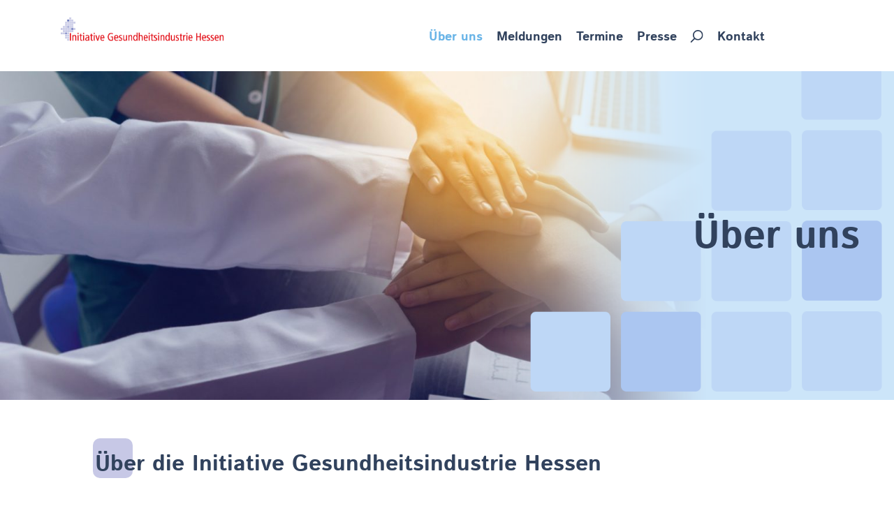

--- FILE ---
content_type: text/html; charset=UTF-8
request_url: https://www.gesundheitsindustrie-hessen.de/ueber-uns/
body_size: 25303
content:
<!DOCTYPE html>
<html lang="de">
<head>
	<meta charset="UTF-8">
	<link rel="profile" href="https://gmpg.org/xfn/11">
	<meta name='robots' content='index, follow, max-image-preview:large, max-snippet:-1, max-video-preview:-1' />
<meta name="viewport" content="width=device-width, initial-scale=1">
	<!-- This site is optimized with the Yoast SEO plugin v26.8 - https://yoast.com/product/yoast-seo-wordpress/ -->
	<title>Über uns - Initiative Gesundheitsindustrie Hessen</title>
	<link rel="canonical" href="https://www.gesundheitsindustrie-hessen.de/ueber-uns/" />
	<meta property="og:locale" content="de_DE" />
	<meta property="og:type" content="article" />
	<meta property="og:title" content="Über uns - Initiative Gesundheitsindustrie Hessen" />
	<meta property="og:description" content="Über die Initiative Gesundheitsindustrie Hessen Strukturelle Umwälzungen prägen die Gesundheitsindustrie seit Jahren. Die Zusammenarbeit aller wichtigen Akteure ist der entscheidende Schlüssel, damit Hessen bei Pharma, Medizintechnik und Forschung seine Spitzenstellung weiter ausbauen kann. ... Weiterlesen" />
	<meta property="og:url" content="https://www.gesundheitsindustrie-hessen.de/ueber-uns/" />
	<meta property="og:site_name" content="Initiative Gesundheitsindustrie Hessen" />
	<meta property="article:modified_time" content="2025-11-27T11:59:28+00:00" />
	<meta property="og:image" content="https://www.gesundheitsindustrie-hessen.de/wp-content/uploads/2023/11/Ueber-uns_1680_618.jpg" />
	<meta property="og:image:width" content="1680" />
	<meta property="og:image:height" content="618" />
	<meta property="og:image:type" content="image/jpeg" />
	<meta name="twitter:card" content="summary_large_image" />
	<meta name="twitter:label1" content="Geschätzte Lesezeit" />
	<meta name="twitter:data1" content="23 Minuten" />
	<script type="application/ld+json" class="yoast-schema-graph">{"@context":"https://schema.org","@graph":[{"@type":"WebPage","@id":"https://www.gesundheitsindustrie-hessen.de/ueber-uns/","url":"https://www.gesundheitsindustrie-hessen.de/ueber-uns/","name":"Über uns - Initiative Gesundheitsindustrie Hessen","isPartOf":{"@id":"https://www.gesundheitsindustrie-hessen.de/#website"},"primaryImageOfPage":{"@id":"https://www.gesundheitsindustrie-hessen.de/ueber-uns/#primaryimage"},"image":{"@id":"https://www.gesundheitsindustrie-hessen.de/ueber-uns/#primaryimage"},"thumbnailUrl":"https://www.gesundheitsindustrie-hessen.de/wp-content/uploads/2023/11/Ueber-uns_1680_618.jpg","datePublished":"2023-06-14T19:13:31+00:00","dateModified":"2025-11-27T11:59:28+00:00","breadcrumb":{"@id":"https://www.gesundheitsindustrie-hessen.de/ueber-uns/#breadcrumb"},"inLanguage":"de","potentialAction":[{"@type":"ReadAction","target":["https://www.gesundheitsindustrie-hessen.de/ueber-uns/"]}]},{"@type":"ImageObject","inLanguage":"de","@id":"https://www.gesundheitsindustrie-hessen.de/ueber-uns/#primaryimage","url":"https://www.gesundheitsindustrie-hessen.de/wp-content/uploads/2023/11/Ueber-uns_1680_618.jpg","contentUrl":"https://www.gesundheitsindustrie-hessen.de/wp-content/uploads/2023/11/Ueber-uns_1680_618.jpg","width":1680,"height":618,"caption":"Doctors and nurses coordinate stacking hands together at hospital, Concept Teamwork, happy doctors working together as the team for motivation, success medical health care, blue tone color"},{"@type":"BreadcrumbList","@id":"https://www.gesundheitsindustrie-hessen.de/ueber-uns/#breadcrumb","itemListElement":[{"@type":"ListItem","position":1,"name":"Startseite","item":"https://www.gesundheitsindustrie-hessen.de/"},{"@type":"ListItem","position":2,"name":"Über uns"}]},{"@type":"WebSite","@id":"https://www.gesundheitsindustrie-hessen.de/#website","url":"https://www.gesundheitsindustrie-hessen.de/","name":"Initiative Gesundheitsindustrie Hessen","description":"","publisher":{"@id":"https://www.gesundheitsindustrie-hessen.de/#organization"},"potentialAction":[{"@type":"SearchAction","target":{"@type":"EntryPoint","urlTemplate":"https://www.gesundheitsindustrie-hessen.de/?s={search_term_string}"},"query-input":{"@type":"PropertyValueSpecification","valueRequired":true,"valueName":"search_term_string"}}],"inLanguage":"de"},{"@type":"Organization","@id":"https://www.gesundheitsindustrie-hessen.de/#organization","name":"Initiative Gesundheitsindustrie Hessen","url":"https://www.gesundheitsindustrie-hessen.de/","logo":{"@type":"ImageObject","inLanguage":"de","@id":"https://www.gesundheitsindustrie-hessen.de/#/schema/logo/image/","url":"https://www.gesundheitsindustrie-hessen.de/wp-content/uploads/2023/06/Initiative-Gesundheitsindustrie-Hessen-IGH-1.png","contentUrl":"https://www.gesundheitsindustrie-hessen.de/wp-content/uploads/2023/06/Initiative-Gesundheitsindustrie-Hessen-IGH-1.png","width":1282,"height":203,"caption":"Initiative Gesundheitsindustrie Hessen"},"image":{"@id":"https://www.gesundheitsindustrie-hessen.de/#/schema/logo/image/"}}]}</script>
	<!-- / Yoast SEO plugin. -->


<link rel='dns-prefetch' href='//www.gesundheitsindustrie-hessen.de' />
<link rel="alternate" type="application/rss+xml" title="Initiative Gesundheitsindustrie Hessen &raquo; Feed" href="https://www.gesundheitsindustrie-hessen.de/feed/" />
<link rel="alternate" type="application/rss+xml" title="Initiative Gesundheitsindustrie Hessen &raquo; Kommentar-Feed" href="https://www.gesundheitsindustrie-hessen.de/comments/feed/" />
<link rel="alternate" title="oEmbed (JSON)" type="application/json+oembed" href="https://www.gesundheitsindustrie-hessen.de/wp-json/oembed/1.0/embed?url=https%3A%2F%2Fwww.gesundheitsindustrie-hessen.de%2Fueber-uns%2F" />
<link rel="alternate" title="oEmbed (XML)" type="text/xml+oembed" href="https://www.gesundheitsindustrie-hessen.de/wp-json/oembed/1.0/embed?url=https%3A%2F%2Fwww.gesundheitsindustrie-hessen.de%2Fueber-uns%2F&#038;format=xml" />
<style id='wp-img-auto-sizes-contain-inline-css'>
img:is([sizes=auto i],[sizes^="auto," i]){contain-intrinsic-size:3000px 1500px}
/*# sourceURL=wp-img-auto-sizes-contain-inline-css */
</style>
<style id='wp-emoji-styles-inline-css'>

	img.wp-smiley, img.emoji {
		display: inline !important;
		border: none !important;
		box-shadow: none !important;
		height: 1em !important;
		width: 1em !important;
		margin: 0 0.07em !important;
		vertical-align: -0.1em !important;
		background: none !important;
		padding: 0 !important;
	}
/*# sourceURL=wp-emoji-styles-inline-css */
</style>
<style id='wp-block-library-inline-css'>
:root{--wp-block-synced-color:#7a00df;--wp-block-synced-color--rgb:122,0,223;--wp-bound-block-color:var(--wp-block-synced-color);--wp-editor-canvas-background:#ddd;--wp-admin-theme-color:#007cba;--wp-admin-theme-color--rgb:0,124,186;--wp-admin-theme-color-darker-10:#006ba1;--wp-admin-theme-color-darker-10--rgb:0,107,160.5;--wp-admin-theme-color-darker-20:#005a87;--wp-admin-theme-color-darker-20--rgb:0,90,135;--wp-admin-border-width-focus:2px}@media (min-resolution:192dpi){:root{--wp-admin-border-width-focus:1.5px}}.wp-element-button{cursor:pointer}:root .has-very-light-gray-background-color{background-color:#eee}:root .has-very-dark-gray-background-color{background-color:#313131}:root .has-very-light-gray-color{color:#eee}:root .has-very-dark-gray-color{color:#313131}:root .has-vivid-green-cyan-to-vivid-cyan-blue-gradient-background{background:linear-gradient(135deg,#00d084,#0693e3)}:root .has-purple-crush-gradient-background{background:linear-gradient(135deg,#34e2e4,#4721fb 50%,#ab1dfe)}:root .has-hazy-dawn-gradient-background{background:linear-gradient(135deg,#faaca8,#dad0ec)}:root .has-subdued-olive-gradient-background{background:linear-gradient(135deg,#fafae1,#67a671)}:root .has-atomic-cream-gradient-background{background:linear-gradient(135deg,#fdd79a,#004a59)}:root .has-nightshade-gradient-background{background:linear-gradient(135deg,#330968,#31cdcf)}:root .has-midnight-gradient-background{background:linear-gradient(135deg,#020381,#2874fc)}:root{--wp--preset--font-size--normal:16px;--wp--preset--font-size--huge:42px}.has-regular-font-size{font-size:1em}.has-larger-font-size{font-size:2.625em}.has-normal-font-size{font-size:var(--wp--preset--font-size--normal)}.has-huge-font-size{font-size:var(--wp--preset--font-size--huge)}.has-text-align-center{text-align:center}.has-text-align-left{text-align:left}.has-text-align-right{text-align:right}.has-fit-text{white-space:nowrap!important}#end-resizable-editor-section{display:none}.aligncenter{clear:both}.items-justified-left{justify-content:flex-start}.items-justified-center{justify-content:center}.items-justified-right{justify-content:flex-end}.items-justified-space-between{justify-content:space-between}.screen-reader-text{border:0;clip-path:inset(50%);height:1px;margin:-1px;overflow:hidden;padding:0;position:absolute;width:1px;word-wrap:normal!important}.screen-reader-text:focus{background-color:#ddd;clip-path:none;color:#444;display:block;font-size:1em;height:auto;left:5px;line-height:normal;padding:15px 23px 14px;text-decoration:none;top:5px;width:auto;z-index:100000}html :where(.has-border-color){border-style:solid}html :where([style*=border-top-color]){border-top-style:solid}html :where([style*=border-right-color]){border-right-style:solid}html :where([style*=border-bottom-color]){border-bottom-style:solid}html :where([style*=border-left-color]){border-left-style:solid}html :where([style*=border-width]){border-style:solid}html :where([style*=border-top-width]){border-top-style:solid}html :where([style*=border-right-width]){border-right-style:solid}html :where([style*=border-bottom-width]){border-bottom-style:solid}html :where([style*=border-left-width]){border-left-style:solid}html :where(img[class*=wp-image-]){height:auto;max-width:100%}:where(figure){margin:0 0 1em}html :where(.is-position-sticky){--wp-admin--admin-bar--position-offset:var(--wp-admin--admin-bar--height,0px)}@media screen and (max-width:600px){html :where(.is-position-sticky){--wp-admin--admin-bar--position-offset:0px}}

/*# sourceURL=wp-block-library-inline-css */
</style><style id='wp-block-image-inline-css'>
.wp-block-image>a,.wp-block-image>figure>a{display:inline-block}.wp-block-image img{box-sizing:border-box;height:auto;max-width:100%;vertical-align:bottom}@media not (prefers-reduced-motion){.wp-block-image img.hide{visibility:hidden}.wp-block-image img.show{animation:show-content-image .4s}}.wp-block-image[style*=border-radius] img,.wp-block-image[style*=border-radius]>a{border-radius:inherit}.wp-block-image.has-custom-border img{box-sizing:border-box}.wp-block-image.aligncenter{text-align:center}.wp-block-image.alignfull>a,.wp-block-image.alignwide>a{width:100%}.wp-block-image.alignfull img,.wp-block-image.alignwide img{height:auto;width:100%}.wp-block-image .aligncenter,.wp-block-image .alignleft,.wp-block-image .alignright,.wp-block-image.aligncenter,.wp-block-image.alignleft,.wp-block-image.alignright{display:table}.wp-block-image .aligncenter>figcaption,.wp-block-image .alignleft>figcaption,.wp-block-image .alignright>figcaption,.wp-block-image.aligncenter>figcaption,.wp-block-image.alignleft>figcaption,.wp-block-image.alignright>figcaption{caption-side:bottom;display:table-caption}.wp-block-image .alignleft{float:left;margin:.5em 1em .5em 0}.wp-block-image .alignright{float:right;margin:.5em 0 .5em 1em}.wp-block-image .aligncenter{margin-left:auto;margin-right:auto}.wp-block-image :where(figcaption){margin-bottom:1em;margin-top:.5em}.wp-block-image.is-style-circle-mask img{border-radius:9999px}@supports ((-webkit-mask-image:none) or (mask-image:none)) or (-webkit-mask-image:none){.wp-block-image.is-style-circle-mask img{border-radius:0;-webkit-mask-image:url('data:image/svg+xml;utf8,<svg viewBox="0 0 100 100" xmlns="http://www.w3.org/2000/svg"><circle cx="50" cy="50" r="50"/></svg>');mask-image:url('data:image/svg+xml;utf8,<svg viewBox="0 0 100 100" xmlns="http://www.w3.org/2000/svg"><circle cx="50" cy="50" r="50"/></svg>');mask-mode:alpha;-webkit-mask-position:center;mask-position:center;-webkit-mask-repeat:no-repeat;mask-repeat:no-repeat;-webkit-mask-size:contain;mask-size:contain}}:root :where(.wp-block-image.is-style-rounded img,.wp-block-image .is-style-rounded img){border-radius:9999px}.wp-block-image figure{margin:0}.wp-lightbox-container{display:flex;flex-direction:column;position:relative}.wp-lightbox-container img{cursor:zoom-in}.wp-lightbox-container img:hover+button{opacity:1}.wp-lightbox-container button{align-items:center;backdrop-filter:blur(16px) saturate(180%);background-color:#5a5a5a40;border:none;border-radius:4px;cursor:zoom-in;display:flex;height:20px;justify-content:center;opacity:0;padding:0;position:absolute;right:16px;text-align:center;top:16px;width:20px;z-index:100}@media not (prefers-reduced-motion){.wp-lightbox-container button{transition:opacity .2s ease}}.wp-lightbox-container button:focus-visible{outline:3px auto #5a5a5a40;outline:3px auto -webkit-focus-ring-color;outline-offset:3px}.wp-lightbox-container button:hover{cursor:pointer;opacity:1}.wp-lightbox-container button:focus{opacity:1}.wp-lightbox-container button:focus,.wp-lightbox-container button:hover,.wp-lightbox-container button:not(:hover):not(:active):not(.has-background){background-color:#5a5a5a40;border:none}.wp-lightbox-overlay{box-sizing:border-box;cursor:zoom-out;height:100vh;left:0;overflow:hidden;position:fixed;top:0;visibility:hidden;width:100%;z-index:100000}.wp-lightbox-overlay .close-button{align-items:center;cursor:pointer;display:flex;justify-content:center;min-height:40px;min-width:40px;padding:0;position:absolute;right:calc(env(safe-area-inset-right) + 16px);top:calc(env(safe-area-inset-top) + 16px);z-index:5000000}.wp-lightbox-overlay .close-button:focus,.wp-lightbox-overlay .close-button:hover,.wp-lightbox-overlay .close-button:not(:hover):not(:active):not(.has-background){background:none;border:none}.wp-lightbox-overlay .lightbox-image-container{height:var(--wp--lightbox-container-height);left:50%;overflow:hidden;position:absolute;top:50%;transform:translate(-50%,-50%);transform-origin:top left;width:var(--wp--lightbox-container-width);z-index:9999999999}.wp-lightbox-overlay .wp-block-image{align-items:center;box-sizing:border-box;display:flex;height:100%;justify-content:center;margin:0;position:relative;transform-origin:0 0;width:100%;z-index:3000000}.wp-lightbox-overlay .wp-block-image img{height:var(--wp--lightbox-image-height);min-height:var(--wp--lightbox-image-height);min-width:var(--wp--lightbox-image-width);width:var(--wp--lightbox-image-width)}.wp-lightbox-overlay .wp-block-image figcaption{display:none}.wp-lightbox-overlay button{background:none;border:none}.wp-lightbox-overlay .scrim{background-color:#fff;height:100%;opacity:.9;position:absolute;width:100%;z-index:2000000}.wp-lightbox-overlay.active{visibility:visible}@media not (prefers-reduced-motion){.wp-lightbox-overlay.active{animation:turn-on-visibility .25s both}.wp-lightbox-overlay.active img{animation:turn-on-visibility .35s both}.wp-lightbox-overlay.show-closing-animation:not(.active){animation:turn-off-visibility .35s both}.wp-lightbox-overlay.show-closing-animation:not(.active) img{animation:turn-off-visibility .25s both}.wp-lightbox-overlay.zoom.active{animation:none;opacity:1;visibility:visible}.wp-lightbox-overlay.zoom.active .lightbox-image-container{animation:lightbox-zoom-in .4s}.wp-lightbox-overlay.zoom.active .lightbox-image-container img{animation:none}.wp-lightbox-overlay.zoom.active .scrim{animation:turn-on-visibility .4s forwards}.wp-lightbox-overlay.zoom.show-closing-animation:not(.active){animation:none}.wp-lightbox-overlay.zoom.show-closing-animation:not(.active) .lightbox-image-container{animation:lightbox-zoom-out .4s}.wp-lightbox-overlay.zoom.show-closing-animation:not(.active) .lightbox-image-container img{animation:none}.wp-lightbox-overlay.zoom.show-closing-animation:not(.active) .scrim{animation:turn-off-visibility .4s forwards}}@keyframes show-content-image{0%{visibility:hidden}99%{visibility:hidden}to{visibility:visible}}@keyframes turn-on-visibility{0%{opacity:0}to{opacity:1}}@keyframes turn-off-visibility{0%{opacity:1;visibility:visible}99%{opacity:0;visibility:visible}to{opacity:0;visibility:hidden}}@keyframes lightbox-zoom-in{0%{transform:translate(calc((-100vw + var(--wp--lightbox-scrollbar-width))/2 + var(--wp--lightbox-initial-left-position)),calc(-50vh + var(--wp--lightbox-initial-top-position))) scale(var(--wp--lightbox-scale))}to{transform:translate(-50%,-50%) scale(1)}}@keyframes lightbox-zoom-out{0%{transform:translate(-50%,-50%) scale(1);visibility:visible}99%{visibility:visible}to{transform:translate(calc((-100vw + var(--wp--lightbox-scrollbar-width))/2 + var(--wp--lightbox-initial-left-position)),calc(-50vh + var(--wp--lightbox-initial-top-position))) scale(var(--wp--lightbox-scale));visibility:hidden}}
/*# sourceURL=https://www.gesundheitsindustrie-hessen.de/wp-includes/blocks/image/style.min.css */
</style>
<style id='wp-block-list-inline-css'>
ol,ul{box-sizing:border-box}:root :where(.wp-block-list.has-background){padding:1.25em 2.375em}
/*# sourceURL=https://www.gesundheitsindustrie-hessen.de/wp-includes/blocks/list/style.min.css */
</style>
<style id='wp-block-columns-inline-css'>
.wp-block-columns{box-sizing:border-box;display:flex;flex-wrap:wrap!important}@media (min-width:782px){.wp-block-columns{flex-wrap:nowrap!important}}.wp-block-columns{align-items:normal!important}.wp-block-columns.are-vertically-aligned-top{align-items:flex-start}.wp-block-columns.are-vertically-aligned-center{align-items:center}.wp-block-columns.are-vertically-aligned-bottom{align-items:flex-end}@media (max-width:781px){.wp-block-columns:not(.is-not-stacked-on-mobile)>.wp-block-column{flex-basis:100%!important}}@media (min-width:782px){.wp-block-columns:not(.is-not-stacked-on-mobile)>.wp-block-column{flex-basis:0;flex-grow:1}.wp-block-columns:not(.is-not-stacked-on-mobile)>.wp-block-column[style*=flex-basis]{flex-grow:0}}.wp-block-columns.is-not-stacked-on-mobile{flex-wrap:nowrap!important}.wp-block-columns.is-not-stacked-on-mobile>.wp-block-column{flex-basis:0;flex-grow:1}.wp-block-columns.is-not-stacked-on-mobile>.wp-block-column[style*=flex-basis]{flex-grow:0}:where(.wp-block-columns){margin-bottom:1.75em}:where(.wp-block-columns.has-background){padding:1.25em 2.375em}.wp-block-column{flex-grow:1;min-width:0;overflow-wrap:break-word;word-break:break-word}.wp-block-column.is-vertically-aligned-top{align-self:flex-start}.wp-block-column.is-vertically-aligned-center{align-self:center}.wp-block-column.is-vertically-aligned-bottom{align-self:flex-end}.wp-block-column.is-vertically-aligned-stretch{align-self:stretch}.wp-block-column.is-vertically-aligned-bottom,.wp-block-column.is-vertically-aligned-center,.wp-block-column.is-vertically-aligned-top{width:100%}
/*# sourceURL=https://www.gesundheitsindustrie-hessen.de/wp-includes/blocks/columns/style.min.css */
</style>
<style id='wp-block-group-inline-css'>
.wp-block-group{box-sizing:border-box}:where(.wp-block-group.wp-block-group-is-layout-constrained){position:relative}
/*# sourceURL=https://www.gesundheitsindustrie-hessen.de/wp-includes/blocks/group/style.min.css */
</style>
<style id='global-styles-inline-css'>
:root{--wp--preset--aspect-ratio--square: 1;--wp--preset--aspect-ratio--4-3: 4/3;--wp--preset--aspect-ratio--3-4: 3/4;--wp--preset--aspect-ratio--3-2: 3/2;--wp--preset--aspect-ratio--2-3: 2/3;--wp--preset--aspect-ratio--16-9: 16/9;--wp--preset--aspect-ratio--9-16: 9/16;--wp--preset--color--black: #000000;--wp--preset--color--cyan-bluish-gray: #abb8c3;--wp--preset--color--white: #ffffff;--wp--preset--color--pale-pink: #f78da7;--wp--preset--color--vivid-red: #cf2e2e;--wp--preset--color--luminous-vivid-orange: #ff6900;--wp--preset--color--luminous-vivid-amber: #fcb900;--wp--preset--color--light-green-cyan: #7bdcb5;--wp--preset--color--vivid-green-cyan: #00d084;--wp--preset--color--pale-cyan-blue: #8ed1fc;--wp--preset--color--vivid-cyan-blue: #0693e3;--wp--preset--color--vivid-purple: #9b51e0;--wp--preset--color--contrast: var(--contrast);--wp--preset--color--contrast-2: var(--contrast-2);--wp--preset--color--contrast-3: var(--contrast-3);--wp--preset--color--base: var(--base);--wp--preset--color--base-2: var(--base-2);--wp--preset--color--base-3: var(--base-3);--wp--preset--color--accent: var(--accent);--wp--preset--gradient--vivid-cyan-blue-to-vivid-purple: linear-gradient(135deg,rgb(6,147,227) 0%,rgb(155,81,224) 100%);--wp--preset--gradient--light-green-cyan-to-vivid-green-cyan: linear-gradient(135deg,rgb(122,220,180) 0%,rgb(0,208,130) 100%);--wp--preset--gradient--luminous-vivid-amber-to-luminous-vivid-orange: linear-gradient(135deg,rgb(252,185,0) 0%,rgb(255,105,0) 100%);--wp--preset--gradient--luminous-vivid-orange-to-vivid-red: linear-gradient(135deg,rgb(255,105,0) 0%,rgb(207,46,46) 100%);--wp--preset--gradient--very-light-gray-to-cyan-bluish-gray: linear-gradient(135deg,rgb(238,238,238) 0%,rgb(169,184,195) 100%);--wp--preset--gradient--cool-to-warm-spectrum: linear-gradient(135deg,rgb(74,234,220) 0%,rgb(151,120,209) 20%,rgb(207,42,186) 40%,rgb(238,44,130) 60%,rgb(251,105,98) 80%,rgb(254,248,76) 100%);--wp--preset--gradient--blush-light-purple: linear-gradient(135deg,rgb(255,206,236) 0%,rgb(152,150,240) 100%);--wp--preset--gradient--blush-bordeaux: linear-gradient(135deg,rgb(254,205,165) 0%,rgb(254,45,45) 50%,rgb(107,0,62) 100%);--wp--preset--gradient--luminous-dusk: linear-gradient(135deg,rgb(255,203,112) 0%,rgb(199,81,192) 50%,rgb(65,88,208) 100%);--wp--preset--gradient--pale-ocean: linear-gradient(135deg,rgb(255,245,203) 0%,rgb(182,227,212) 50%,rgb(51,167,181) 100%);--wp--preset--gradient--electric-grass: linear-gradient(135deg,rgb(202,248,128) 0%,rgb(113,206,126) 100%);--wp--preset--gradient--midnight: linear-gradient(135deg,rgb(2,3,129) 0%,rgb(40,116,252) 100%);--wp--preset--font-size--small: 13px;--wp--preset--font-size--medium: 20px;--wp--preset--font-size--large: 36px;--wp--preset--font-size--x-large: 42px;--wp--preset--spacing--20: 0.44rem;--wp--preset--spacing--30: 0.67rem;--wp--preset--spacing--40: 1rem;--wp--preset--spacing--50: 1.5rem;--wp--preset--spacing--60: 2.25rem;--wp--preset--spacing--70: 3.38rem;--wp--preset--spacing--80: 5.06rem;--wp--preset--shadow--natural: 6px 6px 9px rgba(0, 0, 0, 0.2);--wp--preset--shadow--deep: 12px 12px 50px rgba(0, 0, 0, 0.4);--wp--preset--shadow--sharp: 6px 6px 0px rgba(0, 0, 0, 0.2);--wp--preset--shadow--outlined: 6px 6px 0px -3px rgb(255, 255, 255), 6px 6px rgb(0, 0, 0);--wp--preset--shadow--crisp: 6px 6px 0px rgb(0, 0, 0);}:where(.is-layout-flex){gap: 0.5em;}:where(.is-layout-grid){gap: 0.5em;}body .is-layout-flex{display: flex;}.is-layout-flex{flex-wrap: wrap;align-items: center;}.is-layout-flex > :is(*, div){margin: 0;}body .is-layout-grid{display: grid;}.is-layout-grid > :is(*, div){margin: 0;}:where(.wp-block-columns.is-layout-flex){gap: 2em;}:where(.wp-block-columns.is-layout-grid){gap: 2em;}:where(.wp-block-post-template.is-layout-flex){gap: 1.25em;}:where(.wp-block-post-template.is-layout-grid){gap: 1.25em;}.has-black-color{color: var(--wp--preset--color--black) !important;}.has-cyan-bluish-gray-color{color: var(--wp--preset--color--cyan-bluish-gray) !important;}.has-white-color{color: var(--wp--preset--color--white) !important;}.has-pale-pink-color{color: var(--wp--preset--color--pale-pink) !important;}.has-vivid-red-color{color: var(--wp--preset--color--vivid-red) !important;}.has-luminous-vivid-orange-color{color: var(--wp--preset--color--luminous-vivid-orange) !important;}.has-luminous-vivid-amber-color{color: var(--wp--preset--color--luminous-vivid-amber) !important;}.has-light-green-cyan-color{color: var(--wp--preset--color--light-green-cyan) !important;}.has-vivid-green-cyan-color{color: var(--wp--preset--color--vivid-green-cyan) !important;}.has-pale-cyan-blue-color{color: var(--wp--preset--color--pale-cyan-blue) !important;}.has-vivid-cyan-blue-color{color: var(--wp--preset--color--vivid-cyan-blue) !important;}.has-vivid-purple-color{color: var(--wp--preset--color--vivid-purple) !important;}.has-black-background-color{background-color: var(--wp--preset--color--black) !important;}.has-cyan-bluish-gray-background-color{background-color: var(--wp--preset--color--cyan-bluish-gray) !important;}.has-white-background-color{background-color: var(--wp--preset--color--white) !important;}.has-pale-pink-background-color{background-color: var(--wp--preset--color--pale-pink) !important;}.has-vivid-red-background-color{background-color: var(--wp--preset--color--vivid-red) !important;}.has-luminous-vivid-orange-background-color{background-color: var(--wp--preset--color--luminous-vivid-orange) !important;}.has-luminous-vivid-amber-background-color{background-color: var(--wp--preset--color--luminous-vivid-amber) !important;}.has-light-green-cyan-background-color{background-color: var(--wp--preset--color--light-green-cyan) !important;}.has-vivid-green-cyan-background-color{background-color: var(--wp--preset--color--vivid-green-cyan) !important;}.has-pale-cyan-blue-background-color{background-color: var(--wp--preset--color--pale-cyan-blue) !important;}.has-vivid-cyan-blue-background-color{background-color: var(--wp--preset--color--vivid-cyan-blue) !important;}.has-vivid-purple-background-color{background-color: var(--wp--preset--color--vivid-purple) !important;}.has-black-border-color{border-color: var(--wp--preset--color--black) !important;}.has-cyan-bluish-gray-border-color{border-color: var(--wp--preset--color--cyan-bluish-gray) !important;}.has-white-border-color{border-color: var(--wp--preset--color--white) !important;}.has-pale-pink-border-color{border-color: var(--wp--preset--color--pale-pink) !important;}.has-vivid-red-border-color{border-color: var(--wp--preset--color--vivid-red) !important;}.has-luminous-vivid-orange-border-color{border-color: var(--wp--preset--color--luminous-vivid-orange) !important;}.has-luminous-vivid-amber-border-color{border-color: var(--wp--preset--color--luminous-vivid-amber) !important;}.has-light-green-cyan-border-color{border-color: var(--wp--preset--color--light-green-cyan) !important;}.has-vivid-green-cyan-border-color{border-color: var(--wp--preset--color--vivid-green-cyan) !important;}.has-pale-cyan-blue-border-color{border-color: var(--wp--preset--color--pale-cyan-blue) !important;}.has-vivid-cyan-blue-border-color{border-color: var(--wp--preset--color--vivid-cyan-blue) !important;}.has-vivid-purple-border-color{border-color: var(--wp--preset--color--vivid-purple) !important;}.has-vivid-cyan-blue-to-vivid-purple-gradient-background{background: var(--wp--preset--gradient--vivid-cyan-blue-to-vivid-purple) !important;}.has-light-green-cyan-to-vivid-green-cyan-gradient-background{background: var(--wp--preset--gradient--light-green-cyan-to-vivid-green-cyan) !important;}.has-luminous-vivid-amber-to-luminous-vivid-orange-gradient-background{background: var(--wp--preset--gradient--luminous-vivid-amber-to-luminous-vivid-orange) !important;}.has-luminous-vivid-orange-to-vivid-red-gradient-background{background: var(--wp--preset--gradient--luminous-vivid-orange-to-vivid-red) !important;}.has-very-light-gray-to-cyan-bluish-gray-gradient-background{background: var(--wp--preset--gradient--very-light-gray-to-cyan-bluish-gray) !important;}.has-cool-to-warm-spectrum-gradient-background{background: var(--wp--preset--gradient--cool-to-warm-spectrum) !important;}.has-blush-light-purple-gradient-background{background: var(--wp--preset--gradient--blush-light-purple) !important;}.has-blush-bordeaux-gradient-background{background: var(--wp--preset--gradient--blush-bordeaux) !important;}.has-luminous-dusk-gradient-background{background: var(--wp--preset--gradient--luminous-dusk) !important;}.has-pale-ocean-gradient-background{background: var(--wp--preset--gradient--pale-ocean) !important;}.has-electric-grass-gradient-background{background: var(--wp--preset--gradient--electric-grass) !important;}.has-midnight-gradient-background{background: var(--wp--preset--gradient--midnight) !important;}.has-small-font-size{font-size: var(--wp--preset--font-size--small) !important;}.has-medium-font-size{font-size: var(--wp--preset--font-size--medium) !important;}.has-large-font-size{font-size: var(--wp--preset--font-size--large) !important;}.has-x-large-font-size{font-size: var(--wp--preset--font-size--x-large) !important;}
:where(.wp-block-columns.is-layout-flex){gap: 2em;}:where(.wp-block-columns.is-layout-grid){gap: 2em;}
/*# sourceURL=global-styles-inline-css */
</style>
<style id='core-block-supports-inline-css'>
.wp-container-core-columns-is-layout-9d6595d7{flex-wrap:nowrap;}
/*# sourceURL=core-block-supports-inline-css */
</style>

<style id='classic-theme-styles-inline-css'>
/*! This file is auto-generated */
.wp-block-button__link{color:#fff;background-color:#32373c;border-radius:9999px;box-shadow:none;text-decoration:none;padding:calc(.667em + 2px) calc(1.333em + 2px);font-size:1.125em}.wp-block-file__button{background:#32373c;color:#fff;text-decoration:none}
/*# sourceURL=/wp-includes/css/classic-themes.min.css */
</style>
<link rel='stylesheet' id='generate-style-css' href='https://www.gesundheitsindustrie-hessen.de/wp-content/themes/generatepress/assets/css/all.min.css?ver=3.6.1' media='all' />
<style id='generate-style-inline-css'>
@media (max-width:768px){}
body{background-color:var(--base-2);color:#2b2b2b;}a{color:var(--contrast);}a{text-decoration:underline;}.entry-title a, .site-branding a, a.button, .wp-block-button__link, .main-navigation a{text-decoration:none;}a:hover, a:focus, a:active{color:var(--accent);}body .grid-container{max-width:1680px;}.wp-block-group__inner-container{max-width:1680px;margin-left:auto;margin-right:auto;}.site-header .header-image{width:641px;}.generate-back-to-top{font-size:20px;border-radius:3px;position:fixed;bottom:30px;right:30px;line-height:40px;width:40px;text-align:center;z-index:10;transition:opacity 300ms ease-in-out;opacity:0.1;transform:translateY(1000px);}.generate-back-to-top__show{opacity:1;transform:translateY(0);}:root{--contrast:#31425d;--contrast-2:#416bb2;--contrast-3:#bdc4e5;--base:#f0f0f0;--base-2:#f7f8f9;--base-3:#ffffff;--accent:#e30613;}:root .has-contrast-color{color:var(--contrast);}:root .has-contrast-background-color{background-color:var(--contrast);}:root .has-contrast-2-color{color:var(--contrast-2);}:root .has-contrast-2-background-color{background-color:var(--contrast-2);}:root .has-contrast-3-color{color:var(--contrast-3);}:root .has-contrast-3-background-color{background-color:var(--contrast-3);}:root .has-base-color{color:var(--base);}:root .has-base-background-color{background-color:var(--base);}:root .has-base-2-color{color:var(--base-2);}:root .has-base-2-background-color{background-color:var(--base-2);}:root .has-base-3-color{color:var(--base-3);}:root .has-base-3-background-color{background-color:var(--base-3);}:root .has-accent-color{color:var(--accent);}:root .has-accent-background-color{background-color:var(--accent);}.top-bar{background-color:#636363;color:#ffffff;}.top-bar a{color:#ffffff;}.top-bar a:hover{color:#303030;}.site-header{background-color:var(--base-3);}.main-title a,.main-title a:hover{color:var(--contrast);}.site-description{color:var(--contrast-2);}.mobile-menu-control-wrapper .menu-toggle,.mobile-menu-control-wrapper .menu-toggle:hover,.mobile-menu-control-wrapper .menu-toggle:focus,.has-inline-mobile-toggle #site-navigation.toggled{background-color:rgba(0, 0, 0, 0.02);}.main-navigation,.main-navigation ul ul{background-color:var(--base-3);}.main-navigation .main-nav ul li a, .main-navigation .menu-toggle, .main-navigation .menu-bar-items{color:var(--contrast);}.main-navigation .main-nav ul li:not([class*="current-menu-"]):hover > a, .main-navigation .main-nav ul li:not([class*="current-menu-"]):focus > a, .main-navigation .main-nav ul li.sfHover:not([class*="current-menu-"]) > a, .main-navigation .menu-bar-item:hover > a, .main-navigation .menu-bar-item.sfHover > a{color:var(--accent);}button.menu-toggle:hover,button.menu-toggle:focus,.main-navigation .mobile-bar-items a,.main-navigation .mobile-bar-items a:hover,.main-navigation .mobile-bar-items a:focus{color:var(--contrast);}.main-navigation .main-nav ul li[class*="current-menu-"] > a{color:var(--accent);}.navigation-search input[type="search"],.navigation-search input[type="search"]:active, .navigation-search input[type="search"]:focus, .main-navigation .main-nav ul li.search-item.active > a, .main-navigation .menu-bar-items .search-item.active > a{color:var(--accent);}.main-navigation ul ul{background-color:var(--base);}.separate-containers .inside-article, .separate-containers .comments-area, .separate-containers .page-header, .one-container .container, .separate-containers .paging-navigation, .inside-page-header{background-color:var(--base-3);}.entry-title a{color:var(--contrast);}.entry-title a:hover{color:var(--contrast-2);}.entry-meta{color:var(--contrast-2);}.sidebar .widget{background-color:var(--base-3);}.footer-widgets{color:var(--base-3);background-color:var(--base-3);}.footer-widgets a{color:var(--base-3);}.site-info{color:var(--base-3);background-color:var(--base-3);}.site-info a{color:var(--base-3);}input[type="text"],input[type="email"],input[type="url"],input[type="password"],input[type="search"],input[type="tel"],input[type="number"],textarea,select{color:var(--contrast);background-color:var(--base-2);border-color:var(--base);}input[type="text"]:focus,input[type="email"]:focus,input[type="url"]:focus,input[type="password"]:focus,input[type="search"]:focus,input[type="tel"]:focus,input[type="number"]:focus,textarea:focus,select:focus{color:var(--contrast);background-color:var(--base-2);border-color:var(--contrast-3);}button,html input[type="button"],input[type="reset"],input[type="submit"],a.button,a.wp-block-button__link:not(.has-background){color:#ffffff;background-color:#55555e;}button:hover,html input[type="button"]:hover,input[type="reset"]:hover,input[type="submit"]:hover,a.button:hover,button:focus,html input[type="button"]:focus,input[type="reset"]:focus,input[type="submit"]:focus,a.button:focus,a.wp-block-button__link:not(.has-background):active,a.wp-block-button__link:not(.has-background):focus,a.wp-block-button__link:not(.has-background):hover{color:#ffffff;background-color:#3f4047;}a.generate-back-to-top{background-color:rgba( 0,0,0,0.4 );color:#ffffff;}a.generate-back-to-top:hover,a.generate-back-to-top:focus{background-color:rgba( 0,0,0,0.6 );color:#ffffff;}:root{--gp-search-modal-bg-color:var(--base-3);--gp-search-modal-text-color:var(--contrast);--gp-search-modal-overlay-bg-color:rgba(0,0,0,0.2);}@media (max-width:768px){.main-navigation .menu-bar-item:hover > a, .main-navigation .menu-bar-item.sfHover > a{background:none;color:var(--contrast);}}.site-main .wp-block-group__inner-container{padding:40px;}.entry-content .alignwide, body:not(.no-sidebar) .entry-content .alignfull{margin-left:-40px;width:calc(100% + 80px);max-width:calc(100% + 80px);}.container.grid-container{max-width:1760px;}.rtl .menu-item-has-children .dropdown-menu-toggle{padding-left:20px;}.rtl .main-navigation .main-nav ul li.menu-item-has-children > a{padding-right:20px;}@media (max-width:768px){.separate-containers .inside-article, .separate-containers .comments-area, .separate-containers .page-header, .separate-containers .paging-navigation, .one-container .site-content, .inside-page-header{padding:30px;}.site-main .wp-block-group__inner-container{padding:30px;}.inside-top-bar{padding-right:30px;padding-left:30px;}.inside-header{padding-right:30px;padding-left:30px;}.widget-area .widget{padding-top:30px;padding-right:30px;padding-bottom:30px;padding-left:30px;}.footer-widgets{padding-top:30px;padding-right:30px;padding-bottom:30px;padding-left:30px;}.site-info{padding-right:30px;padding-left:30px;}.entry-content .alignwide, body:not(.no-sidebar) .entry-content .alignfull{margin-left:-30px;width:calc(100% + 60px);max-width:calc(100% + 60px);}}.one-container .sidebar .widget{padding:0px;}/* End cached CSS */@media (max-width:768px){.main-navigation .menu-toggle,.main-navigation .mobile-bar-items,.sidebar-nav-mobile:not(#sticky-placeholder){display:block;}.main-navigation ul,.gen-sidebar-nav{display:none;}[class*="nav-float-"] .site-header .inside-header > *{float:none;clear:both;}}
.dynamic-author-image-rounded{border-radius:100%;}.dynamic-featured-image, .dynamic-author-image{vertical-align:middle;}.one-container.blog .dynamic-content-template:not(:last-child), .one-container.archive .dynamic-content-template:not(:last-child){padding-bottom:0px;}.dynamic-entry-excerpt > p:last-child{margin-bottom:0px;}
/*# sourceURL=generate-style-inline-css */
</style>
<link rel='stylesheet' id='generate-child-css' href='https://www.gesundheitsindustrie-hessen.de/wp-content/themes/generatepress_child/style.css?ver=1764258356' media='all' />
<style id='generateblocks-inline-css'>
:root{--gb-container-width:1680px;}.gb-container .wp-block-image img{vertical-align:middle;}.gb-grid-wrapper .wp-block-image{margin-bottom:0;}.gb-highlight{background:none;}.gb-shape{line-height:0;}
/*# sourceURL=generateblocks-inline-css */
</style>
<link rel='stylesheet' id='generate-blog-css' href='https://www.gesundheitsindustrie-hessen.de/wp-content/plugins/gp-premium/blog/functions/css/style.min.css?ver=2.5.5' media='all' />
<link rel='stylesheet' id='wp-block-heading-css' href='https://www.gesundheitsindustrie-hessen.de/wp-includes/blocks/heading/style.min.css?ver=6.9' media='all' />
<link rel='stylesheet' id='wp-block-paragraph-css' href='https://www.gesundheitsindustrie-hessen.de/wp-includes/blocks/paragraph/style.min.css?ver=6.9' media='all' />
<script src="https://www.gesundheitsindustrie-hessen.de/wp-includes/js/jquery/jquery.min.js?ver=3.7.1" id="jquery-core-js"></script>
<script src="https://www.gesundheitsindustrie-hessen.de/wp-includes/js/jquery/jquery-migrate.min.js?ver=3.4.1" id="jquery-migrate-js"></script>
<link rel="https://api.w.org/" href="https://www.gesundheitsindustrie-hessen.de/wp-json/" /><link rel="alternate" title="JSON" type="application/json" href="https://www.gesundheitsindustrie-hessen.de/wp-json/wp/v2/pages/11" /><link rel="EditURI" type="application/rsd+xml" title="RSD" href="https://www.gesundheitsindustrie-hessen.de/xmlrpc.php?rsd" />
<meta name="generator" content="WordPress 6.9" />
<link rel='shortlink' href='https://www.gesundheitsindustrie-hessen.de/?p=11' />
<link rel="icon" href="https://www.gesundheitsindustrie-hessen.de/wp-content/uploads/2023/06/cropped-IGH-32x32.png" sizes="32x32" />
<link rel="icon" href="https://www.gesundheitsindustrie-hessen.de/wp-content/uploads/2023/06/cropped-IGH-192x192.png" sizes="192x192" />
<link rel="apple-touch-icon" href="https://www.gesundheitsindustrie-hessen.de/wp-content/uploads/2023/06/cropped-IGH-180x180.png" />
<meta name="msapplication-TileImage" content="https://www.gesundheitsindustrie-hessen.de/wp-content/uploads/2023/06/cropped-IGH-270x270.png" />
</head>

<body class="wp-singular page-template-default page page-id-11 wp-custom-logo wp-embed-responsive wp-theme-generatepress wp-child-theme-generatepress_child post-image-aligned-center metaslider-plugin no-sidebar nav-float-right separate-containers fluid-header active-footer-widgets-4 header-aligned-left dropdown-hover featured-image-active" itemtype="https://schema.org/WebPage" itemscope>
	<a class="screen-reader-text skip-link" href="#content" title="Zum Inhalt springen">Zum Inhalt springen</a>		<header class="site-header" id="masthead" aria-label="Website"  itemtype="https://schema.org/WPHeader" itemscope>
			<div class="inside-header grid-container grid-parent">
				<div class="site-logo">
					<a href="https://www.gesundheitsindustrie-hessen.de/" rel="home">
						<img  class="header-image is-logo-image" alt="Initiative Gesundheitsindustrie Hessen" src="https://www.gesundheitsindustrie-hessen.de/wp-content/uploads/2023/06/Initiative-Gesundheitsindustrie-Hessen-IGH-1.png" />
					</a>
				</div>		<nav class="main-navigation sub-menu-right" id="site-navigation" aria-label="Primär"  itemtype="https://schema.org/SiteNavigationElement" itemscope>
			<div class="inside-navigation grid-container grid-parent">
								<button class="menu-toggle" aria-controls="primary-menu" aria-expanded="false">
					<svg xmlns="http://www.w3.org/2000/svg" width="24" height="28" viewBox="0 0 27 32"><path class="path1" d="M27.429 24v2.286q0 0.464-0.339 0.804t-0.804 0.339h-25.143q-0.464 0-0.804-0.339t-0.339-0.804v-2.286q0-0.464 0.339-0.804t0.804-0.339h25.143q0.464 0 0.804 0.339t0.339 0.804zM27.429 14.857v2.286q0 0.464-0.339 0.804t-0.804 0.339h-25.143q-0.464 0-0.804-0.339t-0.339-0.804v-2.286q0-0.464 0.339-0.804t0.804-0.339h25.143q0.464 0 0.804 0.339t0.339 0.804zM27.429 5.714v2.286q0 0.464-0.339 0.804t-0.804 0.339h-25.143q-0.464 0-0.804-0.339t-0.339-0.804v-2.286q0-0.464 0.339-0.804t0.804-0.339h25.143q0.464 0 0.804 0.339t0.339 0.804z"></path></svg><span class="mobile-menu">Menü</span>				</button>
				<a href="https://www.gesundheitsindustrie-hessen.de/suche/" id="mobilesearch"><span class="gp-icon icon-search"><svg viewBox="0 0 512 512" aria-hidden="true" role="img" version="1.1" xmlns="http://www.w3.org/2000/svg" xmlns:xlink="http://www.w3.org/1999/xlink" width="1em" height="1em"><path fill-rule="evenodd" clip-rule="evenodd" d="M208 48c-88.366 0-160 71.634-160 160s71.634 160 160 160 160-71.634 160-160S296.366 48 208 48zM0 208C0 93.125 93.125 0 208 0s208 93.125 208 208c0 48.741-16.765 93.566-44.843 129.024l133.826 134.018c9.366 9.379 9.355 24.575-.025 33.941-9.379 9.366-24.575 9.355-33.941-.025L337.238 370.987C301.747 399.167 256.839 416 208 416 93.125 416 0 322.875 0 208z"></path></svg></span></a><div id="primary-menu" class="main-nav"><ul id="menu-hauptmenue" class=" menu sf-menu"><li id="menu-item-55" class="menu-item menu-item-type-post_type menu-item-object-page menu-item-home menu-item-55"><a href="https://www.gesundheitsindustrie-hessen.de/">Startseite</a></li>
<li id="menu-item-32" class="menu-item menu-item-type-post_type menu-item-object-page current-menu-item page_item page-item-11 current_page_item menu-item-32"><a href="https://www.gesundheitsindustrie-hessen.de/ueber-uns/" aria-current="page">Über uns</a></li>
<li id="menu-item-26" class="menu-item menu-item-type-post_type menu-item-object-page menu-item-26"><a href="https://www.gesundheitsindustrie-hessen.de/meldungen/">Meldungen</a></li>
<li id="menu-item-31" class="menu-item menu-item-type-post_type menu-item-object-page menu-item-31"><a href="https://www.gesundheitsindustrie-hessen.de/termine/">Termine</a></li>
<li id="menu-item-29" class="menu-item menu-item-type-post_type menu-item-object-page menu-item-29"><a href="https://www.gesundheitsindustrie-hessen.de/presse/">Presse</a></li>
<li id="menu-item-37" class="menu-item menu-item-type-post_type menu-item-object-page menu-item-37"><a href="https://www.gesundheitsindustrie-hessen.de/suche/"><span class="gp-icon icon-search"><svg viewBox="0 0 512 512" aria-hidden="true" role="img" version="1.1" xmlns="http://www.w3.org/2000/svg" xmlns:xlink="http://www.w3.org/1999/xlink" width="1em" height="1em"> 						<path fill-rule="evenodd" clip-rule="evenodd" d="M208 48c-88.366 0-160 71.634-160 160s71.634 160 160 160 160-71.634 160-160S296.366 48 208 48zM0 208C0 93.125 93.125 0 208 0s208 93.125 208 208c0 48.741-16.765 93.566-44.843 129.024l133.826 134.018c9.366 9.379 9.355 24.575-.025 33.941-9.379 9.366-24.575 9.355-33.941-.025L337.238 370.987C301.747 399.167 256.839 416 208 416 93.125 416 0 322.875 0 208z"></path></svg></span></a></li>
<li id="menu-item-28" class="menu-item menu-item-type-post_type menu-item-object-page menu-item-28"><a href="https://www.gesundheitsindustrie-hessen.de/kontakt/">Kontakt</a></li>
<li id="menu-item-27" class="menu-item menu-item-type-post_type menu-item-object-page menu-item-27"><a href="https://www.gesundheitsindustrie-hessen.de/impressum/">Impressum</a></li>
<li id="menu-item-34" class="menu-item menu-item-type-post_type menu-item-object-page menu-item-privacy-policy menu-item-34"><a rel="privacy-policy" href="https://www.gesundheitsindustrie-hessen.de/datenschutz/">Datenschutz</a></li>
<li id="menu-item-30" class="menu-item menu-item-type-post_type menu-item-object-page menu-item-30"><a href="https://www.gesundheitsindustrie-hessen.de/sitemap/">Sitemap</a></li>
<li id="menu-item-53" class="menu-item menu-item-type-post_type menu-item-object-page menu-item-53"><a href="https://www.gesundheitsindustrie-hessen.de/suche/">Suche</a></li>
</ul></div>			</div>
		</nav>
					</div>
		</header>
		<div class="featured-image page-header-image  grid-container grid-parent">
				<div class="wp-caption thumb-caption"><img width="1680" height="618" src="https://www.gesundheitsindustrie-hessen.de/wp-content/uploads/2023/11/Ueber-uns_1680_618.jpg" class="attachment-full size-full" alt="" itemprop="image" decoding="async" fetchpriority="high" srcset="https://www.gesundheitsindustrie-hessen.de/wp-content/uploads/2023/11/Ueber-uns_1680_618.jpg 1680w, https://www.gesundheitsindustrie-hessen.de/wp-content/uploads/2023/11/Ueber-uns_1680_618-300x110.jpg 300w, https://www.gesundheitsindustrie-hessen.de/wp-content/uploads/2023/11/Ueber-uns_1680_618-1024x377.jpg 1024w, https://www.gesundheitsindustrie-hessen.de/wp-content/uploads/2023/11/Ueber-uns_1680_618-768x283.jpg 768w, https://www.gesundheitsindustrie-hessen.de/wp-content/uploads/2023/11/Ueber-uns_1680_618-1536x565.jpg 1536w" sizes="(max-width: 1680px) 100vw, 1680px" /><p class="wp-caption-text thumb-caption-text">Doctors and nurses coordinate stacking hands together at hospital, Concept Teamwork, happy doctors working together as the team for motivation, success medical health care, blue tone color</p></div>
			</div>
	<div id="page" class="site grid-container container hfeed grid-parent">
				<div id="content" class="site-content">
			
	<div class="content-area grid-parent mobile-grid-100 grid-100 tablet-grid-100" id="primary">
		<main class="site-main" id="main">
			
<article id="post-11" class="post-11 page type-page status-publish has-post-thumbnail infinite-scroll-item" itemtype="https://schema.org/CreativeWork" itemscope>
	<div class="inside-article">
		
			<header class="entry-header">
				<h1 class="entry-title" itemprop="headline">Über uns</h1>			</header>

			
		<div class="entry-content" itemprop="text">
			
<h1 class="wp-block-heading">Über die Initiative Gesundheitsindustrie Hessen</h1>



<p>Strukturelle Umwälzungen prägen die Gesundheitsindustrie seit Jahren. Die Zusammenarbeit aller wichtigen Akteure ist der entscheidende Schlüssel, damit Hessen bei Pharma, Medizintechnik und Forschung seine Spitzenstellung weiter ausbauen kann. Seit 2013 setzt sich die <strong>Hessische Landesregierung</strong> mit den U<strong>nternehmen der hessischen Gesundheitsindustrie, dem Landesbezirk Hessen-Thüringen der Industriegewerkschaft Bergbau, Chemie und Energie (IGBCE)</strong> sowie <strong>Vertretern aus Wissenschaft und Forschung</strong> in der Initiative Gesundheitsindustrie Hessen (IGH) dafür ein, am Standort Hessen die Versorgung der Bevölkerung mit qualitativ hochwertigen Arzneimitteln und Medizinprodukten zu verbessern, Arbeitsplätze zu sichern sowie neue, hochqualifizierte Stellen zu schaffen.</p>



<p>Die IGH handelt. Sie bündelt das Know-how von Arbeitgebern und Arbeitnehmern, von Wissenschaft und Forschung. Gemeinsam mit Vertretern der Hessischen Staatskanzlei und den hessischen Ministerien werden zukunftsfähige Konzepte und Ideen für einen weiterhin prosperierenden Gesundheitsindustriestandort Hessen erarbeitet. Die Initiative vernetzt und sorgt im Diskurs dafür, dass die Themenfelder wirtschaftliche Rahmenbedingungen, Wissenschaft und Forschung sowie Gesellschaft und Soziales miteinander verzahnt werden.</p>



<p>Seitens der Hessischen Landesregierung engagieren sich Ministerpräsident Boris Rhein, Gesundheitsministerin Diana Stolz, Wissenschaftsminister Timon Gremmels, Wirtschaftsminister Kaweh Mansoori und die Ministerin für Digitales, Prof. Dr. Kristina Sinemus, in der Initiative und gehören dem Lenkungskreis an.</p>



<div class="wp-block-group accordion"><div class="wp-block-group__inner-container is-layout-constrained wp-block-group-is-layout-constrained">
<h2 class="wp-block-heading">Wie wir arbeiten</h2><input type="checkbox" class="h" id="h44603" /><label for="h44603"><svg xmlns="http://www.w3.org/2000/svg" width="60" height="30" viewBox="0 0 194.28 288.2"><path d="M86.7,276.54q39-64.79,78-129.59c1.43-1.26,1.43-2.51,0-3.77q-39-64.79-78-129.59c-7.25-12-61.6-2.21-58,3.75L65.92,79.2c8.12,13.52,40.54,54.87,40.54,65.86,0-.57-10.36,15.68-12.66,19.54Q80.73,186.29,67.69,208q-19.51,32.41-39,64.8c-3.46,5.74,50.59,16.06,58,3.75"/></svg></label>



<p>Die Initiative beschäftigt sich mit den wirtschaftlichen Rahmenbedingungen der Branche und nimmt insbesondere die Themen Wissenschaft und Forschung, Versorgung sowie die Arbeitswelt in den Fokus. Die Stärke der Initiative besteht in ihrer strategischen Zusammensetzung. Sie bündelt das Know-how der Unternehmen, derer Beschäftigten und der Wissenschaft mit der Kompetenz der Landesregierung und verbindet Grundlagenforschung mit industrieller Forschung.</p>



<p>Durch eine Verzahnung von Industrie-, Forschungs- und Sozialpolitik soll der Standort der hessischen Gesundheitsindustrie nachhaltig gestärkt werden. Gemeinsam arbeiten die Vertreterinnen und Vertreter der vier beteiligten Gruppen an zukunftsfähigen Konzepten und Ideen für Hessen:</p>



<ul class="wp-block-list">
<li><strong>Wirtschaftliche Entwicklung für den Gesundheitsstandort,</strong></li>



<li><strong>Forschung und Innovation für den Gesundheitsstandort,</strong></li>



<li><strong>sichere Versorgung der Bevölkerung mit qualitativ hochwertigen und bezahlbaren Arzneimitteln und Medizinprodukten,</strong></li>



<li><strong>gute und zukunftsfeste Arbeitsplätze und</strong></li>



<li><strong>Digitalisierung für eine bessere Patientenversorgung.</strong></li>
</ul>



<p>Unter der Schirmherrschaft des Ministerpräsidenten Boris Rhein treffen sich VertreterInnen der vier Partner alle zwei Jahre im Lenkungskreis und entscheiden über die grundlegende Strategieausrichtung der Initiative.</p>



<p>In drei thematisch unterschiedlichen Werkstätten erarbeiten die VertreterInnen der vier Partner ihren Beitrag zur IGH: „Gesundheit und Versorgung“, „Wirtschaft und Beschäftigung“ sowie „Wissenschaft und Forschung“. Spezifische Themen, die besonderes Augenmerk bedürfen, werden in Arbeitsgruppen bearbeitet.</p>



<p>Neben den zwei fest etablierten Veranstaltungsformaten &#8222;Academia meets Industry&#8220; und &#8222;Moderne Arbeitswelten&#8220; konzipiert und organisiert die IGH einige weitere Veranstaltungen rund um die hessische Gesundheitsindustrie.</p>
</div></div>



<div class="wp-block-group accordion"><div class="wp-block-group__inner-container is-layout-constrained wp-block-group-is-layout-constrained">
<h2 class="wp-block-heading">Mitglieder des Lenkungskreises</h2><input type="checkbox" class="h" id="h736140" /><label for="h736140"><svg xmlns="http://www.w3.org/2000/svg" width="60" height="30" viewBox="0 0 194.28 288.2"><path d="M86.7,276.54q39-64.79,78-129.59c1.43-1.26,1.43-2.51,0-3.77q-39-64.79-78-129.59c-7.25-12-61.6-2.21-58,3.75L65.92,79.2c8.12,13.52,40.54,54.87,40.54,65.86,0-.57-10.36,15.68-12.66,19.54Q80.73,186.29,67.69,208q-19.51,32.41-39,64.8c-3.46,5.74,50.59,16.06,58,3.75"/></svg></label>



<div class="wp-block-columns is-layout-flex wp-container-core-columns-is-layout-9d6595d7 wp-block-columns-is-layout-flex">
<div class="wp-block-column is-layout-flow wp-block-column-is-layout-flow" style="flex-basis:33.33%">
<figure class="wp-block-image size-full"><img decoding="async" width="200" height="250" src="https://www.gesundheitsindustrie-hessen.de/wp-content/uploads/2024/07/Boris-Rhein_200x250.jpg" alt="" class="wp-image-943"/></figure>
</div>



<div class="wp-block-column is-layout-flow wp-block-column-is-layout-flow" style="flex-basis:66.66%">
<h3 class="wp-block-heading" id="sula-lockl">Boris Rhein</h3>



<p>Hessischer Ministerpräsident</p>
</div>
</div>



<div class="wp-block-columns is-layout-flex wp-container-core-columns-is-layout-9d6595d7 wp-block-columns-is-layout-flex">
<div class="wp-block-column is-layout-flow wp-block-column-is-layout-flow" style="flex-basis:33.33%">
<figure class="wp-block-image size-full"><img decoding="async" width="200" height="250" src="https://www.gesundheitsindustrie-hessen.de/wp-content/uploads/2024/07/Kaweh-Mansoori_200x250.jpg" alt="" class="wp-image-946"/></figure>
</div>



<div class="wp-block-column is-layout-flow wp-block-column-is-layout-flow" style="flex-basis:66.66%">
<h3 class="wp-block-heading" id="sula-lockl">Kaweh Mansoori</h3>



<p>Hessischer Minister für Wirtschaft, Energie, Verkehr, Wohnen und ländlichen Raum</p>
</div>
</div>



<div class="wp-block-columns is-layout-flex wp-container-core-columns-is-layout-9d6595d7 wp-block-columns-is-layout-flex">
<div class="wp-block-column is-layout-flow wp-block-column-is-layout-flow" style="flex-basis:33.33%">
<figure class="wp-block-image size-full"><img decoding="async" width="200" height="250" src="https://www.gesundheitsindustrie-hessen.de/wp-content/uploads/2024/07/Timon-Gremmels_200x250.jpg" alt="" class="wp-image-941"/></figure>
</div>



<div class="wp-block-column is-layout-flow wp-block-column-is-layout-flow" style="flex-basis:66.66%">
<h3 class="wp-block-heading" id="sula-lockl">Timon Gremmels</h3>



<p>Hessischer Minister für Wissenschaft und Forschung, Kunst und Kultur</p>
</div>
</div>



<div class="wp-block-columns is-layout-flex wp-container-core-columns-is-layout-9d6595d7 wp-block-columns-is-layout-flex">
<div class="wp-block-column is-layout-flow wp-block-column-is-layout-flow" style="flex-basis:33.33%">
<figure class="wp-block-image size-full"><img loading="lazy" decoding="async" width="200" height="250" src="https://www.gesundheitsindustrie-hessen.de/wp-content/uploads/2024/07/Kristina-Sinemus_200x250.jpg" alt="" class="wp-image-947"/></figure>
</div>



<div class="wp-block-column is-layout-flow wp-block-column-is-layout-flow" style="flex-basis:66.66%">
<h3 class="wp-block-heading" id="sula-lockl">Prof. Dr. Kristina Sinemus</h3>



<p>Hessische Ministerin für Digitalisierung und Innovation</p>
</div>
</div>



<div class="wp-block-columns is-layout-flex wp-container-core-columns-is-layout-9d6595d7 wp-block-columns-is-layout-flex">
<div class="wp-block-column is-layout-flow wp-block-column-is-layout-flow" style="flex-basis:33.33%">
<figure class="wp-block-image size-full"><img loading="lazy" decoding="async" width="200" height="250" src="https://www.gesundheitsindustrie-hessen.de/wp-content/uploads/2024/07/Diana-Stolz_200x250.jpg" alt="" class="wp-image-944"/></figure>
</div>



<div class="wp-block-column is-layout-flow wp-block-column-is-layout-flow" style="flex-basis:66.66%">
<h3 class="wp-block-heading" id="sula-lockl">Diana Stolz</h3>



<p>Hessische Ministerin für Familie, Senioren, Sport, Gesundheit und Pflege</p>
</div>
</div>



<div class="wp-block-columns is-layout-flex wp-container-core-columns-is-layout-9d6595d7 wp-block-columns-is-layout-flex">
<div class="wp-block-column is-layout-flow wp-block-column-is-layout-flow" style="flex-basis:33.33%">
<figure class="wp-block-image size-full"><img loading="lazy" decoding="async" width="200" height="250" src="https://www.gesundheitsindustrie-hessen.de/wp-content/uploads/2024/07/Sabine-Suepke_200x250.jpg" alt="" class="wp-image-939"/></figure>
</div>



<div class="wp-block-column is-layout-flow wp-block-column-is-layout-flow" style="flex-basis:66.66%">
<h3 class="wp-block-heading" id="sula-lockl">Sabine Süpke</h3>



<p>IGBCE Landesbezirk Hessen-Thüringen</p>
</div>
</div>



<div class="wp-block-columns is-layout-flex wp-container-core-columns-is-layout-9d6595d7 wp-block-columns-is-layout-flex">
<div class="wp-block-column is-layout-flow wp-block-column-is-layout-flow" style="flex-basis:33.33%">
<figure class="wp-block-image size-full"><img loading="lazy" decoding="async" width="200" height="250" src="https://www.gesundheitsindustrie-hessen.de/wp-content/uploads/2024/07/Vanessa-Tsovanyan_200x250.jpg" alt="" class="wp-image-942"/></figure>
</div>



<div class="wp-block-column is-layout-flow wp-block-column-is-layout-flow" style="flex-basis:66.66%">
<h3 class="wp-block-heading" id="sula-lockl">Vanessa Tsovanyan</h3>



<p>IGBCE Landesbezirk Hessen-Thüringen</p>
</div>
</div>



<div class="wp-block-columns is-layout-flex wp-container-core-columns-is-layout-9d6595d7 wp-block-columns-is-layout-flex">
<div class="wp-block-column is-layout-flow wp-block-column-is-layout-flow" style="flex-basis:33.33%">
<figure class="wp-block-image size-full"><img loading="lazy" decoding="async" width="200" height="250" src="https://www.gesundheitsindustrie-hessen.de/wp-content/uploads/2024/07/Stephan-Becker_250x200.jpg" alt="" class="wp-image-940"/></figure>
</div>



<div class="wp-block-column is-layout-flow wp-block-column-is-layout-flow" style="flex-basis:66.66%">
<h3 class="wp-block-heading" id="sula-lockl">Prof. Dr. Stephan Becker</h3>



<p>Philipps-Universität Marburg, Institut für Virologie</p>
</div>
</div>



<div class="wp-block-columns is-layout-flex wp-container-core-columns-is-layout-9d6595d7 wp-block-columns-is-layout-flex">
<div class="wp-block-column is-layout-flow wp-block-column-is-layout-flow" style="flex-basis:33.33%">
<figure class="wp-block-image size-full"><img loading="lazy" decoding="async" width="200" height="250" src="https://www.gesundheitsindustrie-hessen.de/wp-content/uploads/2024/07/Gerd-Geisslinger_200x250.jpg" alt="" class="wp-image-945"/></figure>
</div>



<div class="wp-block-column is-layout-flow wp-block-column-is-layout-flow" style="flex-basis:66.66%">
<h3 class="wp-block-heading" id="sula-lockl">Prof. Dr. Dr. Gerd Geißlinger</h3>



<p>Goethe-Universität Frankfurt / Fraunhofer Institut für Translationale Medizin und Pharmazie</p>
</div>
</div>



<div class="wp-block-columns is-layout-flex wp-container-core-columns-is-layout-9d6595d7 wp-block-columns-is-layout-flex">
<div class="wp-block-column is-layout-flow wp-block-column-is-layout-flow" style="flex-basis:33.33%">
<figure class="wp-block-image size-full"><img loading="lazy" decoding="async" width="200" height="250" src="https://www.gesundheitsindustrie-hessen.de/wp-content/uploads/2024/07/Richard-M.-Engelhard_200x250.jpg" alt="" class="wp-image-949"/></figure>
</div>



<div class="wp-block-column is-layout-flow wp-block-column-is-layout-flow" style="flex-basis:66.66%">
<h3 class="wp-block-heading" id="sula-lockl">Richard M. Engelhard</h3>



<p>Engelhard Arzneimittel GmbH &amp; Co. KG</p>
</div>
</div>



<div class="wp-block-columns is-layout-flex wp-container-core-columns-is-layout-9d6595d7 wp-block-columns-is-layout-flex">
<div class="wp-block-column is-layout-flow wp-block-column-is-layout-flow" style="flex-basis:33.33%">
<figure class="wp-block-image size-full is-resized"><img loading="lazy" decoding="async" width="2048" height="2560" src="https://www.gesundheitsindustrie-hessen.de/wp-content/uploads/2025/11/Heidrun-Irschik-Hadjieff-200_250-scaled.png" alt="" class="wp-image-1306" style="width:201px;height:auto" srcset="https://www.gesundheitsindustrie-hessen.de/wp-content/uploads/2025/11/Heidrun-Irschik-Hadjieff-200_250-scaled.png 2048w, https://www.gesundheitsindustrie-hessen.de/wp-content/uploads/2025/11/Heidrun-Irschik-Hadjieff-200_250-240x300.png 240w, https://www.gesundheitsindustrie-hessen.de/wp-content/uploads/2025/11/Heidrun-Irschik-Hadjieff-200_250-819x1024.png 819w, https://www.gesundheitsindustrie-hessen.de/wp-content/uploads/2025/11/Heidrun-Irschik-Hadjieff-200_250-768x960.png 768w, https://www.gesundheitsindustrie-hessen.de/wp-content/uploads/2025/11/Heidrun-Irschik-Hadjieff-200_250-1229x1536.png 1229w, https://www.gesundheitsindustrie-hessen.de/wp-content/uploads/2025/11/Heidrun-Irschik-Hadjieff-200_250-1639x2048.png 1639w" sizes="auto, (max-width: 2048px) 100vw, 2048px" /></figure>
</div>



<div class="wp-block-column is-layout-flow wp-block-column-is-layout-flow" style="flex-basis:66.66%">
<h3 class="wp-block-heading" id="sula-lockl">Heidrun Irschik-Hadjieff</h3>



<p>Sanofi-Aventis Deutschland GmbH</p>
</div>
</div>



<div class="wp-block-columns is-layout-flex wp-container-core-columns-is-layout-9d6595d7 wp-block-columns-is-layout-flex">
<div class="wp-block-column is-layout-flow wp-block-column-is-layout-flow" style="flex-basis:33.33%">
<figure class="wp-block-image size-full is-resized"><img loading="lazy" decoding="async" width="1101" height="1377" src="https://www.gesundheitsindustrie-hessen.de/wp-content/uploads/2025/11/Thibault-Massart-200_250.png" alt="" class="wp-image-1305" style="width:201px;height:auto" srcset="https://www.gesundheitsindustrie-hessen.de/wp-content/uploads/2025/11/Thibault-Massart-200_250.png 1101w, https://www.gesundheitsindustrie-hessen.de/wp-content/uploads/2025/11/Thibault-Massart-200_250-240x300.png 240w, https://www.gesundheitsindustrie-hessen.de/wp-content/uploads/2025/11/Thibault-Massart-200_250-819x1024.png 819w, https://www.gesundheitsindustrie-hessen.de/wp-content/uploads/2025/11/Thibault-Massart-200_250-768x961.png 768w" sizes="auto, (max-width: 1101px) 100vw, 1101px" /></figure>
</div>



<div class="wp-block-column is-layout-flow wp-block-column-is-layout-flow" style="flex-basis:66.66%">
<h3 class="wp-block-heading" id="sula-lockl">Thibault Massart</h3>



<p>AbbVie Deutschland GmbH</p>
</div>
</div>



<div class="wp-block-columns is-layout-flex wp-container-core-columns-is-layout-9d6595d7 wp-block-columns-is-layout-flex">
<div class="wp-block-column is-layout-flow wp-block-column-is-layout-flow" style="flex-basis:33.33%">
<figure class="wp-block-image size-full is-resized"><img loading="lazy" decoding="async" width="200" height="250" src="https://www.gesundheitsindustrie-hessen.de/wp-content/uploads/2024/07/Matthias-Wernicke_200x250.jpg" alt="" class="wp-image-948" style="width:201px;height:auto"/></figure>
</div>



<div class="wp-block-column is-layout-flow wp-block-column-is-layout-flow" style="flex-basis:66.66%">
<h3 class="wp-block-heading" id="sula-lockl">Dr. Matthias Wernicke</h3>



<p>Merck Healthcare Germany GmbH</p>
</div>
</div>
</div></div>



<div class="wp-block-columns is-layout-flex wp-container-core-columns-is-layout-9d6595d7 wp-block-columns-is-layout-flex">
<div class="wp-block-column is-layout-flow wp-block-column-is-layout-flow" style="flex-basis:100%"></div>
</div>



<div class="wp-block-group accordion"><div class="wp-block-group__inner-container is-layout-constrained wp-block-group-is-layout-constrained">
<h2 class="wp-block-heading">Testimonials</h2><input type="checkbox" class="h" id="h815024" /><label for="h815024"><svg xmlns="http://www.w3.org/2000/svg" width="60" height="30" viewBox="0 0 194.28 288.2"><path d="M86.7,276.54q39-64.79,78-129.59c1.43-1.26,1.43-2.51,0-3.77q-39-64.79-78-129.59c-7.25-12-61.6-2.21-58,3.75L65.92,79.2c8.12,13.52,40.54,54.87,40.54,65.86,0-.57-10.36,15.68-12.66,19.54Q80.73,186.29,67.69,208q-19.51,32.41-39,64.8c-3.46,5.74,50.59,16.06,58,3.75"/></svg></label>



<p>Die Stärke der IGH ist ihre Diversität. Unsere Mitglieder kommen aus der Politik, der Wissenschaft, Arbeitnehmervertretung IG BCE sowie Unternehmen der Pharma- und Medizintechnikbranche, ob KMU oder global, ob forschend oder ausschließlich produzierend – sie alle engagieren sich in der IGH.</p>



<p>Warum genau sie die IGH schätzen, haben sie uns erklärt:</p>



<div class="wp-block-group testimonials"><div class="wp-block-group__inner-container is-layout-constrained wp-block-group-is-layout-constrained">
<div class="wp-block-columns is-not-stacked-on-mobile is-layout-flex wp-container-core-columns-is-layout-9d6595d7 wp-block-columns-is-layout-flex">
<div class="wp-block-column is-layout-flow wp-block-column-is-layout-flow">
<figure class="wp-block-image size-full is-resized is-style-default"><img loading="lazy" decoding="async" width="141" height="141" src="https://www.gesundheitsindustrie-hessen.de/wp-content/uploads/2023/06/kasten.png" alt="" class="wp-image-178" style="width:71px;height:71px"/></figure>



<figure class="wp-block-image size-full is-resized is-style-default"><img loading="lazy" decoding="async" width="141" height="141" src="https://www.gesundheitsindustrie-hessen.de/wp-content/uploads/2023/06/kasten.png" alt="" class="wp-image-178" style="width:71px;height:71px"/></figure>



<figure class="wp-block-image size-full is-resized is-style-default"><img loading="lazy" decoding="async" width="141" height="141" src="https://www.gesundheitsindustrie-hessen.de/wp-content/uploads/2023/06/kasten.png" alt="" class="wp-image-178" style="width:71px;height:71px"/></figure>



<figure class="wp-block-image size-full is-resized is-style-default"><img loading="lazy" decoding="async" width="141" height="141" src="https://www.gesundheitsindustrie-hessen.de/wp-content/uploads/2023/06/kasten.png" alt="" class="wp-image-178" style="width:71px;height:71px"/></figure>



<figure class="wp-block-image size-full is-resized is-style-default"><img loading="lazy" decoding="async" width="141" height="141" src="https://www.gesundheitsindustrie-hessen.de/wp-content/uploads/2023/06/kasten.png" alt="" class="wp-image-178" style="width:71px;height:71px"/></figure>



<figure class="wp-block-image size-full is-resized is-style-default"><img decoding="async" src="https://www.gesundheitsindustrie-hessen.de/wp-content/uploads/2023/11/Biospring.svg" alt="" class="wp-image-692" style="width:71px;height:71px"/></figure>



<figure class="wp-block-image size-full is-resized is-style-default"><img loading="lazy" decoding="async" width="141" height="141" src="https://www.gesundheitsindustrie-hessen.de/wp-content/uploads/2023/06/kasten.png" alt="" class="wp-image-178" style="width:71px;height:71px"/></figure>



<figure class="wp-block-image size-full is-resized is-style-default"><img loading="lazy" decoding="async" width="141" height="141" src="https://www.gesundheitsindustrie-hessen.de/wp-content/uploads/2023/06/kasten.png" alt="„Die Initiative Gesundheitsindustrie Hessen (IGH) bietet die Möglichkeit, standortnah die entscheidenden Partner aus den Bereichen Politik, Industrie und Wissenschaft zusammenzubringen. Ein gemeinsames Ziel ist die Verbesserung der Gesundheit und der Lebensqualität der Menschen. Für Hessen, als einen der bedeutendsten Standorte der pharmazeutischen Industrie in Deutschland, entfaltet die IGH zudem Strahlkraft über die Landesgrenzen hinaus.“" class="wp-image-178" style="width:71px;height:71px" title=""/></figure>



<figure class="wp-block-image size-full is-resized is-style-default"><img loading="lazy" decoding="async" width="141" height="141" src="https://www.gesundheitsindustrie-hessen.de/wp-content/uploads/2023/06/kasten.png" alt="" class="wp-image-178" style="width:71px;height:71px"/></figure>



<figure class="wp-block-image size-full is-resized is-style-default"><img loading="lazy" decoding="async" width="141" height="141" src="https://www.gesundheitsindustrie-hessen.de/wp-content/uploads/2023/06/kasten.png" alt="" class="wp-image-178" style="width:71px;height:71px"/></figure>



<figure class="wp-block-image size-full is-resized is-style-default"><img loading="lazy" decoding="async" width="141" height="141" src="https://www.gesundheitsindustrie-hessen.de/wp-content/uploads/2023/06/kasten.png" alt="" class="wp-image-178" style="width:71px;height:71px"/></figure>
</div>



<div class="wp-block-column is-layout-flow wp-block-column-is-layout-flow">
<figure class="wp-block-image size-full is-resized is-style-default"><img loading="lazy" decoding="async" width="141" height="141" src="https://www.gesundheitsindustrie-hessen.de/wp-content/uploads/2023/06/kasten.png" alt="" class="wp-image-178" style="width:71px;height:71px"/></figure>



<figure class="wp-block-image size-full is-resized is-style-default"><img loading="lazy" decoding="async" width="141" height="141" src="https://www.gesundheitsindustrie-hessen.de/wp-content/uploads/2023/06/kasten.png" alt="" class="wp-image-178" style="width:71px;height:71px"/></figure>



<figure class="wp-block-image size-full is-resized is-style-default"><img loading="lazy" decoding="async" width="141" height="141" src="https://www.gesundheitsindustrie-hessen.de/wp-content/uploads/2023/06/kasten.png" alt="" class="wp-image-178" style="width:71px;height:71px"/></figure>



<figure class="wp-block-image size-full is-resized is-style-default"><img loading="lazy" decoding="async" width="141" height="141" src="https://www.gesundheitsindustrie-hessen.de/wp-content/uploads/2023/06/kasten.png" alt="" class="wp-image-178" style="width:71px;height:71px"/></figure>



<figure class="wp-block-image size-full is-resized is-style-default"><img loading="lazy" decoding="async" width="141" height="141" src="https://www.gesundheitsindustrie-hessen.de/wp-content/uploads/2023/06/kasten.png" alt="" class="wp-image-178" style="width:71px;height:71px"/></figure>



<figure class="wp-block-image size-full is-resized is-style-default"><img decoding="async" src="https://www.gesundheitsindustrie-hessen.de/wp-content/uploads/2023/11/Euroapi.svg" alt="" class="wp-image-693" style="width:71px;height:71px"/></figure>



<figure class="wp-block-image size-full is-resized is-style-default"><img loading="lazy" decoding="async" width="141" height="141" src="https://www.gesundheitsindustrie-hessen.de/wp-content/uploads/2023/06/kasten.png" alt="" class="wp-image-178" style="width:71px;height:71px"/></figure>



<figure class="wp-block-image size-full is-resized is-style-default"><img decoding="async" src="https://www.gesundheitsindustrie-hessen.de/wp-content/uploads/2023/11/AbbVie.svg" alt="Die Initiative Gesundheitsindustrie Hessen (IGH) bietet die Möglichkeit, standortnah die entscheidenden Partner aus den Bereichen Politik, Industrie und Wissenschaft zusammenzubringen. Ein gemeinsames Ziel ist die Verbesserung der Gesundheit und der Lebensqualität der Menschen. Für Hessen, als einen der bedeutendsten Standorte der pharmazeutischen Industrie in Deutschland, entfaltet die IGH zudem Strahlkraft über die Landesgrenzen hinaus." class="wp-image-708" style="width:71px;height:71px" title=""/></figure>



<figure class="wp-block-image size-full is-resized is-style-default"><img loading="lazy" decoding="async" width="141" height="141" src="https://www.gesundheitsindustrie-hessen.de/wp-content/uploads/2023/06/kasten.png" alt="" class="wp-image-178" style="width:71px;height:71px"/></figure>



<figure class="wp-block-image size-full is-resized is-style-default"><img loading="lazy" decoding="async" width="141" height="141" src="https://www.gesundheitsindustrie-hessen.de/wp-content/uploads/2023/06/kasten.png" alt="" class="wp-image-178" style="width:71px;height:71px"/></figure>



<figure class="wp-block-image size-full is-resized is-style-default"><img loading="lazy" decoding="async" width="141" height="141" src="https://www.gesundheitsindustrie-hessen.de/wp-content/uploads/2023/06/kasten.png" alt="" class="wp-image-178" style="width:71px;height:71px"/></figure>
</div>



<div class="wp-block-column is-layout-flow wp-block-column-is-layout-flow">
<figure class="wp-block-image size-full is-resized is-style-default"><img loading="lazy" decoding="async" width="141" height="141" src="https://www.gesundheitsindustrie-hessen.de/wp-content/uploads/2023/06/kasten.png" alt="" class="wp-image-178" style="width:71px;height:71px"/></figure>



<figure class="wp-block-image size-full is-resized is-style-default"><img loading="lazy" decoding="async" width="141" height="141" src="https://www.gesundheitsindustrie-hessen.de/wp-content/uploads/2023/06/kasten.png" alt="" class="wp-image-178" style="width:71px;height:71px"/></figure>



<figure class="wp-block-image size-full is-resized is-style-default"><img loading="lazy" decoding="async" width="141" height="141" src="https://www.gesundheitsindustrie-hessen.de/wp-content/uploads/2023/06/kasten.png" alt="" class="wp-image-178" style="width:71px;height:71px"/></figure>



<figure class="wp-block-image size-full is-resized is-style-default"><img decoding="async" src="https://www.gesundheitsindustrie-hessen.de/wp-content/uploads/2023/11/CSL-Behring.svg" alt="„Am Produktions- und Forschungsstandort in Marburg produzieren wir innovative Medikamente für die Behandlung von Menschen mit seltenen und lebensbedrohlichen Krankheiten. Gemeinsam mit der IGH engagieren wir uns daher für einen weiterhin starken Pharmastandort Hessen.“" class="wp-image-683" style="width:71px;height:71px"/></figure>



<figure class="wp-block-image size-full is-resized is-style-default"><img decoding="async" src="https://www.gesundheitsindustrie-hessen.de/wp-content/uploads/2023/11/Stada.svg" alt="" class="wp-image-689" style="width:71px;height:71px"/></figure>



<figure class="wp-block-image size-full is-resized is-style-default"><img loading="lazy" decoding="async" width="1000" height="200" src="https://www.gesundheitsindustrie-hessen.de/wp-content/uploads/2023/11/Kreussler-Pharma.jpg" alt="„Kreussler unterstützt die IGH, weil in ihr Arzneimittelhersteller, Politik, Wissenschaft und Arbeitnehmervertreter gemeinsam den Pharmastandort Hessen weiterentwickeln. Auch ist eine Aufgabe, der Öffentlichkeit den besonderen Wert des in Deutschland hergestellten Arzneimittels für die Gesellschaft zu vermitteln. Der besondere Reiz liegt darin, dass hier nicht übereinander, sondern miteinander gesprochen wird und zusammen Lösungsansätze entwickelt werden.“" class="wp-image-694" style="width:71px;height:71px" srcset="https://www.gesundheitsindustrie-hessen.de/wp-content/uploads/2023/11/Kreussler-Pharma.jpg 1000w, https://www.gesundheitsindustrie-hessen.de/wp-content/uploads/2023/11/Kreussler-Pharma-300x60.jpg 300w, https://www.gesundheitsindustrie-hessen.de/wp-content/uploads/2023/11/Kreussler-Pharma-768x154.jpg 768w" sizes="auto, (max-width: 1000px) 100vw, 1000px" /></figure>



<figure class="wp-block-image size-full is-resized is-style-default"><img decoding="async" src="https://www.gesundheitsindustrie-hessen.de/wp-content/uploads/2023/11/Lilly.svg" alt="Lilly Deutschland engagiert sich in der IGH, weil wir der Überzeugung sind, dass die Herausforderungen unseres Gesundheitssystems nur im gemeinschaftlichen und konstruktiven Dialog mit anderen Partnern aus Politik, Forschung und Sozialpartnerschaft zu lösen sind." class="wp-image-699" style="width:71px;height:71px"/></figure>



<figure class="wp-block-image size-full is-resized is-style-default"><img decoding="async" src="https://www.gesundheitsindustrie-hessen.de/wp-content/uploads/2023/11/Sanofi.svg" alt="„Hessen ist einer der wichtigsten regionalen Schwerpunkte der industriellen Gesundheitsindustrie in Europa. Leuchtturm-Projekte wie die IGH können entscheidende Beiträge dafür leisten, in einen finanzierbaren Gesundheitssystem die Qualität der Versorgung zu verbessern, die industrielle Gesundheitswirtschaft als Arbeitgeber zu stärken und im Hinblick auf den demographischen Wandel dem Bürger ein gesundes und selbstbestimmtes Leben in einer älter werdenden Bevölkerung zu ermöglichen.“" class="wp-image-709" style="width:71px;height:71px"/></figure>



<figure class="wp-block-image size-full is-resized is-style-default"><img decoding="async" src="https://www.gesundheitsindustrie-hessen.de/wp-content/uploads/2023/11/Bayer.svg" alt="„Wir sind ein überzeugtes Mitglied der IGH, da wir gemeinsam mit den Partnern aus Politik, Industrie, Wissenschaft und Gewerkschaften nach nachhaltigen Lösungen suchen wollen, um die tägliche Lebensqualität der Menschen zu verbessern. Als Tochterunternehmen der Bayer AG verpflichten wir uns zugleich dem Prinzip der sozialen Verantwortung. Die IGH bietet für uns alle dafür die beste Basis – so kann Verantwortung gelebt und nach außen getragen werden.“" class="wp-image-675" style="width:71px;height:71px"/></figure>



<figure class="wp-block-image size-full is-resized is-style-default"><img decoding="async" src="https://www.gesundheitsindustrie-hessen.de/wp-content/uploads/2023/11/TU_Darmstadt.svg" alt="„Hochqualifizierte Mitarbeiterinnen und Mitarbeiter sind die entscheidende Grundlage für die hessische und damit auch deutsche Gesundheitsindustrie.
Diesem Ziel haben wir uns u.a.  durch die Einrichtung des neuen Studiengangs Medizintechnik am Fachbereich Elektrotechnik und Informationstechnik an der
Technischen Universität Darmstadt verschrieben. Die IGH ermöglicht uns in den Austausch mit den Akteuren der hessischen Gesundheitsindustrie zu treten.“" class="wp-image-669" style="width:71px;height:71px"/></figure>



<figure class="wp-block-image size-full is-resized is-style-default"><img loading="lazy" decoding="async" width="141" height="141" src="https://www.gesundheitsindustrie-hessen.de/wp-content/uploads/2023/06/kasten.png" alt="" class="wp-image-178" style="width:71px;height:71px"/></figure>
</div>



<div class="wp-block-column is-layout-flow wp-block-column-is-layout-flow">
<figure class="wp-block-image size-full is-resized is-style-default"><img loading="lazy" decoding="async" width="141" height="141" src="https://www.gesundheitsindustrie-hessen.de/wp-content/uploads/2023/06/kasten.png" alt="" class="wp-image-178" style="width:71px;height:71px"/></figure>



<figure class="wp-block-image size-full is-resized is-style-default"><img decoding="async" src="https://www.gesundheitsindustrie-hessen.de/wp-content/uploads/2023/11/IGBCE.svg" alt="„Die Gesundheitsindustrie stellt jeden fünften Industriearbeitsplatz in Hessen. Die Arbeitnehmer tragen wesentlich dazu bei, dass Deutschland und Hessen volkswirtschaftlich erfolgreich sind. Wir wollen mit daran arbeiten, dass diese hoch qualifizierten und gut bezahlten Arbeitsplätze zukunftsfest erhalten bleiben.“" class="wp-image-679" style="width:71px;height:71px"/></figure>



<figure class="wp-block-image size-full is-resized is-style-default"><img loading="lazy" decoding="async" width="141" height="141" src="https://www.gesundheitsindustrie-hessen.de/wp-content/uploads/2023/06/kasten.png" alt="" class="wp-image-178" style="width:71px;height:71px"/></figure>



<figure class="wp-block-image size-full is-resized is-style-default"><img decoding="async" src="https://www.gesundheitsindustrie-hessen.de/wp-content/uploads/2023/11/Philipps-Universitaet-Marburg.svg" alt="„Wir engagieren uns in der IGH Initiative, da der Fachbereich Pharmazie der Philipps Universität Marburg der größte Standort für die Pharmazieausbildung in Deutschland ist. Parallel dazu forschen die Arbeitsgruppen des Fachbereichs aktiv an präklinischen Methoden, wie z.B. strukturbasiertes Wirkstoffdesign, RNA-Biochemie und nanoskaligen Arzneistoffträgern und Naturstoffidentifikation, zum Finden und Charakterisieren von ersten Arzneistoffkandidaten und Targets.“" class="wp-image-684" style="width:71px;height:71px"/></figure>



<figure class="wp-block-image size-full is-resized is-style-default"><img decoding="async" src="https://www.gesundheitsindustrie-hessen.de/wp-content/uploads/2023/11/Justus-Liebig-Universitaet-Giessen.svg" alt="&quot;Die Arbeit der IGH ist wichtig, weil gerade für Randgruppen, z.B. Menschen mit seltenen Erkrankungen oder Patienten aus unterprivilegierten Regionen dieser Welt, eine intensive und ungefilterte Kommunikation zwischen allen Akteuren am Gesundheitsmarkt von sehr großer Bedeutung für die Entwicklung und Verfügbarkeit neuer diagnostischer und therapeutischer Verfahren ist. Der Standort Hessen kann hierzu beitragen.&quot;" class="wp-image-690" style="width:71px;height:71px"/></figure>



<figure class="wp-block-image size-full is-resized is-style-default"><img decoding="async" src="https://www.gesundheitsindustrie-hessen.de/wp-content/uploads/2023/11/Engelhard.svg" alt="„Engelhard Arzneimittel steht dafür, die Gesundheit der Menschen nachhaltig zu schützen. Arzneimittel allein reichen dazu nicht. Wir brauchen nachhaltige Lösungen, um die Investitionen in Forschung, Entwicklung und Produktion zu stärken sowie die Versorgung mit bezahlbaren Arzneimitteln und Medizinprodukten zu sichern. Und die können nur gemeinsam gefunden werden – die IGH dient als Schnittstelle.“" class="wp-image-695" style="width:71px;height:71px"/></figure>



<figure class="wp-block-image size-full is-resized is-style-default"><img decoding="async" src="https://www.gesundheitsindustrie-hessen.de/wp-content/uploads/2023/11/Fresenius.svg" alt="Die IGH bietet die einmalige Gelegenheit, Zukunftsthemen der Gesundheitsindustrie mit Vertretern der Wissenschaft, der Gewerkschaften, der Industrie und der Politik zu besprechen. Immer wieder sind wir erstaunt über die Vielzahl der Themen, in denen wir gleich denken. Gemeinsam werden Strategien erarbeitet und Projekte umgesetzt. Fresenius ist davon überzeugt, dass hier eine wertvolle Wissens- und Umsetzungsplattform für unser Land geschaffen worden ist." class="wp-image-705" style="width:71px;height:71px"/></figure>



<figure class="wp-block-image size-full is-resized is-style-default"><img decoding="async" src="https://www.gesundheitsindustrie-hessen.de/wp-content/uploads/2023/11/Goethe_Universitaet_Frankfurt.svg" alt="„Die IGH schafft durch die enge Vernetzung von Universitäten, außeruniversitären Forschungseinrichtungen, Unternehmen, Gewerkschaften und Politik ein ideales Umfeld, um die Probleme der Translationalen Forschung zu adressieren. Durch den engen Austausch und die Vielzahl von Aktivitäten werden Kooperationen aufgebaut und gemeinsame Projekte initiiert. Dies führt zu einer Stärkung des Wissenschaftsstandorts Hessen und zu nationaler, wie internationaler Sichtbarkeit. Am Ende profitiert der Patient.“" class="wp-image-710" style="width:71px;height:71px"/></figure>



<figure class="wp-block-image size-full is-resized is-style-default"><img decoding="async" src="https://www.gesundheitsindustrie-hessen.de/wp-content/uploads/2023/11/LEO-Pharma.svg" alt="„LEO Pharma möchte durch die aktive Mitarbeit in der Initiative Gesundheitsindustrie Hessen (IGH) einen Beitrag dazu leisten, den Zugang für Patienten zu qualitativ hochwertigen Arzneimitteln insbesondere bei der Therapie von Haut- und Thromboseerkrankungen zu verbessern. Durch sein großes Engagement in der IGH ist LEO Pharma seit Jahren ein starker Partner im Gesundheitswesen.“" class="wp-image-677" style="width:71px;height:71px"/></figure>



<figure class="wp-block-image size-full is-resized is-style-default"><img decoding="async" src="https://www.gesundheitsindustrie-hessen.de/wp-content/uploads/2023/11/Merck.svg" alt="„Die IGH eröffnet die einzigartige Möglichkeit, den starken Gesundheitsindustriestandort Hessen im engen Schulterschluss zwischen Unternehmen, Politik, Wissenschaft und Gewerkschaft gemeinsam weiterzuentwickeln. Die Gesundheitsindustrie wird dadurch zu einem stabilen und verlässlichen Partner für Wohlstand und Beschäftigung - auch in herausfordernden Zeiten.“" class="wp-image-672" style="width:71px;height:71px"/></figure>



<figure class="wp-block-image size-full is-resized is-style-default"><img loading="lazy" decoding="async" width="141" height="141" src="https://www.gesundheitsindustrie-hessen.de/wp-content/uploads/2023/06/kasten.png" alt="" class="wp-image-178" style="width:71px;height:71px"/></figure>
</div>



<div class="wp-block-column is-layout-flow wp-block-column-is-layout-flow">
<figure class="wp-block-image size-full is-resized is-style-default"><img loading="lazy" decoding="async" width="141" height="141" src="https://www.gesundheitsindustrie-hessen.de/wp-content/uploads/2023/06/kasten.png" alt="" class="wp-image-178" style="width:71px;height:71px"/></figure>



<figure class="wp-block-image size-full is-resized is-style-default"><img loading="lazy" decoding="async" width="141" height="141" src="https://www.gesundheitsindustrie-hessen.de/wp-content/uploads/2023/06/kasten.png" alt="" class="wp-image-178" style="width:71px;height:71px"/></figure>



<figure class="wp-block-image size-full is-resized is-style-default"><img decoding="async" src="https://www.gesundheitsindustrie-hessen.de/wp-content/uploads/2023/11/BBraun.svg" alt="„Als Zusammenschluss der Hessischen Landesregierung, Wissenschaft, IG BCE sowie den medizintechnischen und pharmazeutischen Unternehmen ist die Initiative Gesundheitsindustrie Hessen eine einzigartige Plattform. Sie trägt der medizinischen, wirtschaftlichen und sozialen Bedeutung des Sektors Rechnung und leistet einen wichtigen Beitrag für die Sicherung und Weiterentwicklung dieser für den Standort Hessen wichtigen Branche.“" class="wp-image-682" style="width:71px;height:71px"/></figure>



<figure class="wp-block-image size-full is-resized is-style-default"><img decoding="async" src="https://www.gesundheitsindustrie-hessen.de/wp-content/uploads/2023/11/GSK.svg" alt="Der ständige Austausch zwischen Wissenschaft, Forschung und Wirtschaft ist entscheidend für den Erfolg der pharmazeutischen Industrie. GSK ist ein internationales Gesundheitsunternehmen, das in der Forschung und Entwicklung unter anderem in der Immunologie, Onkologie, und im Bereich der Atemwegserkrankungen tätig ist. In Deutschland entwickelt und produziert GSK Impfstoffe an zwei Standorten; einer davon ist GSK Vaccines in Marburg. Lokal und regional bietet uns die IGH eine geeignete Plattform, um in einen offenen und konstruktiven Dialog mit Partnern in der Politik und im Gesundheitswesen zu treten, damit wir gemeinsam die Herausforderungen der Zukunft bestehen können." class="wp-image-685" style="width:71px;height:71px"/></figure>



<figure class="wp-block-image size-full is-resized is-style-default"><img loading="lazy" decoding="async" width="2560" height="1931" src="https://www.gesundheitsindustrie-hessen.de/wp-content/uploads/2023/11/Norgine-scaled.jpg" alt="Durch die einzigartige Zusammensetzung der verschiedenen Interessensgruppen der IGH-Mitglieder können wir die Rahmenbedingungen des Gesundheitsmarkts aktiv gestalten und Schwerpunkte für gemeinsame Ziele setzen." class="wp-image-688" style="width:71px;height:71px" srcset="https://www.gesundheitsindustrie-hessen.de/wp-content/uploads/2023/11/Norgine-scaled.jpg 2560w, https://www.gesundheitsindustrie-hessen.de/wp-content/uploads/2023/11/Norgine-300x226.jpg 300w, https://www.gesundheitsindustrie-hessen.de/wp-content/uploads/2023/11/Norgine-1024x772.jpg 1024w, https://www.gesundheitsindustrie-hessen.de/wp-content/uploads/2023/11/Norgine-768x579.jpg 768w, https://www.gesundheitsindustrie-hessen.de/wp-content/uploads/2023/11/Norgine-1536x1159.jpg 1536w, https://www.gesundheitsindustrie-hessen.de/wp-content/uploads/2023/11/Norgine-2048x1545.jpg 2048w" sizes="auto, (max-width: 2560px) 100vw, 2560px" /></figure>



<figure class="wp-block-image size-full is-resized is-style-default"><img decoding="async" src="https://www.gesundheitsindustrie-hessen.de/wp-content/uploads/2023/11/Technische_Hochschule_Mittelhessen.svg" alt="„Die Technische Hochschule Mittelhessen engagiert sich in der IGH Initiative.“" class="wp-image-696" style="width:71px;height:71px"/></figure>



<figure class="wp-block-image size-full is-resized is-style-default"><img decoding="async" src="https://www.gesundheitsindustrie-hessen.de/wp-content/uploads/2023/11/Eisai.svg" alt="„Als Mitglied der IGH engagiert sich Eisai dafür, dass die Versorgung der Menschen mit Arzneimitteln dauerhaft sichergestellt und der Stellenwert der Gesundheitswirtschaft für das Land Hessen anerkannt und gestärkt wird. Die Vernetzung unterschiedlicher Akteure ist eine wichtige Voraussetzung für die Schaffung entsprechender Rahmenbedingungen.“  " class="wp-image-702" style="width:71px;height:71px"/></figure>



<figure class="wp-block-image size-full is-resized is-style-default"><img loading="lazy" decoding="async" width="141" height="141" src="https://www.gesundheitsindustrie-hessen.de/wp-content/uploads/2023/06/kasten.png" alt="" class="wp-image-178" style="width:71px;height:71px"/></figure>



<figure class="wp-block-image size-full is-resized is-style-default"><img loading="lazy" decoding="async" width="141" height="141" src="https://www.gesundheitsindustrie-hessen.de/wp-content/uploads/2023/06/kasten.png" alt="" class="wp-image-178" style="width:71px;height:71px"/></figure>



<figure class="wp-block-image size-full is-resized is-style-default"><img loading="lazy" decoding="async" width="141" height="141" src="https://www.gesundheitsindustrie-hessen.de/wp-content/uploads/2023/06/kasten.png" alt="" class="wp-image-178" style="width:71px;height:71px"/></figure>



<figure class="wp-block-image size-full is-resized is-style-default"><img loading="lazy" decoding="async" width="141" height="141" src="https://www.gesundheitsindustrie-hessen.de/wp-content/uploads/2023/06/kasten.png" alt="" class="wp-image-178" style="width:71px;height:71px"/></figure>
</div>



<div class="wp-block-column is-layout-flow wp-block-column-is-layout-flow">
<figure class="wp-block-image size-full is-resized is-style-default"><img loading="lazy" decoding="async" width="141" height="141" src="https://www.gesundheitsindustrie-hessen.de/wp-content/uploads/2023/06/kasten.png" alt="" class="wp-image-178" style="width:71px;height:71px"/></figure>



<figure class="wp-block-image size-full is-resized is-style-default"><img decoding="async" src="https://www.gesundheitsindustrie-hessen.de/wp-content/uploads/2023/11/Hessische_Landesregierung.svg" alt="Die Gesundheitsbranche ist ein Eckpfeiler unserer Wirtschaft und unseres Wohlstandes. Mit der IGH bringen wir die verschiedensten Bereiche der Gesundheitsindustrie an einen Tisch: von der Produktion von Arzneimitteln über Sport- und Fitnessgeräte bis hin zu gesundheitsrelevanten Informations- und Kommunikationstechnologien. Diese Vielfalt schafft für alle Beteiligten neue Perspektiven, weckt Synergien und bündelt Interessen.
Gerade in der aktuellen Situation ist insbesondere die Verfügbarkeit von Medizinprodukten und Arzneimitteln zentral für die Versorgung von Patienten und für die Sicherung der Gesundheit der Menschen in Deutschland. Die Mitglieder der IGH – und damit auch die Landesregierung – setzen sich dafür ein, die Produktion im Inland zu stärken. 
Dies sichert nicht nur die Gesundheit der Menschen, sondern auch Arbeitsplätze in den Bereichen Forschung, Entwicklung und Produktion in Hessen und in Deutschland." class="wp-image-681" style="width:71px;height:71px"/></figure>



<figure class="wp-block-image size-full is-resized is-style-default"><img loading="lazy" decoding="async" width="141" height="141" src="https://www.gesundheitsindustrie-hessen.de/wp-content/uploads/2023/06/kasten.png" alt="" class="wp-image-178" style="width:71px;height:71px"/></figure>



<figure class="wp-block-image size-full is-resized is-style-default"><img loading="lazy" decoding="async" width="141" height="141" src="https://www.gesundheitsindustrie-hessen.de/wp-content/uploads/2023/06/kasten.png" alt="" class="wp-image-178" style="width:71px;height:71px"/></figure>



<figure class="wp-block-image size-full is-resized is-style-default"><img loading="lazy" decoding="async" width="141" height="141" src="https://www.gesundheitsindustrie-hessen.de/wp-content/uploads/2023/06/kasten.png" alt="" class="wp-image-178" style="width:71px;height:71px"/></figure>



<figure class="wp-block-image size-full is-resized is-style-default"><img decoding="async" src="https://www.gesundheitsindustrie-hessen.de/wp-content/uploads/2023/11/Viatris.svg" alt="" class="wp-image-697" style="width:71px;height:71px"/></figure>



<figure class="wp-block-image size-full is-resized is-style-default"><img loading="lazy" decoding="async" width="141" height="141" src="https://www.gesundheitsindustrie-hessen.de/wp-content/uploads/2023/06/kasten.png" alt="" class="wp-image-178" style="width:71px;height:71px"/></figure>



<figure class="wp-block-image size-full is-resized is-style-default"><img loading="lazy" decoding="async" width="141" height="141" src="https://www.gesundheitsindustrie-hessen.de/wp-content/uploads/2023/06/kasten.png" alt="" class="wp-image-178" style="width:71px;height:71px"/></figure>



<figure class="wp-block-image size-full is-resized is-style-default"><img loading="lazy" decoding="async" width="141" height="141" src="https://www.gesundheitsindustrie-hessen.de/wp-content/uploads/2023/06/kasten.png" alt="" class="wp-image-178" style="width:71px;height:71px"/></figure>



<figure class="wp-block-image size-full is-resized is-style-default"><img loading="lazy" decoding="async" width="141" height="141" src="https://www.gesundheitsindustrie-hessen.de/wp-content/uploads/2023/06/kasten.png" alt="" class="wp-image-178" style="width:71px;height:71px"/></figure>



<figure class="wp-block-image size-full is-resized is-style-default"><img loading="lazy" decoding="async" width="141" height="141" src="https://www.gesundheitsindustrie-hessen.de/wp-content/uploads/2023/06/kasten.png" alt="" class="wp-image-178" style="width:71px;height:71px"/></figure>
</div>



<div class="wp-block-column is-layout-flow wp-block-column-is-layout-flow">
<figure class="wp-block-image size-full is-resized is-style-default"><img loading="lazy" decoding="async" width="141" height="141" src="https://www.gesundheitsindustrie-hessen.de/wp-content/uploads/2023/06/kasten.png" alt="" class="wp-image-178" style="width:71px;height:71px"/></figure>



<figure class="wp-block-image size-full is-resized is-style-default"><img loading="lazy" decoding="async" width="141" height="141" src="https://www.gesundheitsindustrie-hessen.de/wp-content/uploads/2023/06/kasten.png" alt="&quot;Die Gesundheitsbranche ist ein Eckpfeiler unserer Wirtschaft und unseres Wohlstandes. Mit der IGH bringen wir die verschiedensten Bereiche der Gesundheitsindustrie an einen Tisch: von der Produktion von Arzneimitteln über Sport- und Fitnessgeräte bis hin zu gesundheitsrelevanten Informations- und Kommunikationstechnologien. Diese Vielfalt schafft für alle Beteiligten neue Perspektiven, weckt Synergien und bündelt Interessen. Gerade in der aktuellen Situation ist insbesondere die Verfügbarkeit von Medizinprodukten und Arzneimitteln zentral für die Versorgung von Patienten und für die Sicherung der Gesundheit der Menschen in Deutschland. Die Mitglieder der IGH – und damit auch die Landesregierung – setzen sich dafür ein, die Produktion im Inland zu stärken. Dies sichert nicht nur die Gesundheit der Menschen, sondern auch Arbeitsplätze in den Bereichen Forschung, Entwicklung und Produktion in Hessen und in Deutschland.&quot;" class="wp-image-178" style="width:71px;height:71px"/></figure>



<figure class="wp-block-image size-full is-resized is-style-default"><img loading="lazy" decoding="async" width="141" height="141" src="https://www.gesundheitsindustrie-hessen.de/wp-content/uploads/2023/06/kasten.png" alt="" class="wp-image-178" style="width:71px;height:71px"/></figure>



<figure class="wp-block-image size-full is-resized is-style-default"><img loading="lazy" decoding="async" width="141" height="141" src="https://www.gesundheitsindustrie-hessen.de/wp-content/uploads/2023/06/kasten.png" alt="" class="wp-image-178" style="width:71px;height:71px"/></figure>



<figure class="wp-block-image size-full is-resized is-style-default"><img loading="lazy" decoding="async" width="141" height="141" src="https://www.gesundheitsindustrie-hessen.de/wp-content/uploads/2023/06/kasten.png" alt="" class="wp-image-178" style="width:71px;height:71px"/></figure>



<figure class="wp-block-image size-full is-resized is-style-default"><img loading="lazy" decoding="async" width="141" height="141" src="https://www.gesundheitsindustrie-hessen.de/wp-content/uploads/2023/06/kasten.png" alt="" class="wp-image-178" style="width:71px;height:71px"/></figure>



<figure class="wp-block-image size-full is-resized is-style-default"><img loading="lazy" decoding="async" width="141" height="141" src="https://www.gesundheitsindustrie-hessen.de/wp-content/uploads/2023/06/kasten.png" alt="" class="wp-image-178" style="width:71px;height:71px"/></figure>



<figure class="wp-block-image size-full is-resized is-style-default"><img loading="lazy" decoding="async" width="141" height="141" src="https://www.gesundheitsindustrie-hessen.de/wp-content/uploads/2023/06/kasten.png" alt="" class="wp-image-178" style="width:71px;height:71px"/></figure>



<figure class="wp-block-image size-full is-resized is-style-default"><img loading="lazy" decoding="async" width="141" height="141" src="https://www.gesundheitsindustrie-hessen.de/wp-content/uploads/2023/06/kasten.png" alt="" class="wp-image-178" style="width:71px;height:71px"/></figure>



<figure class="wp-block-image size-full is-resized is-style-default"><img loading="lazy" decoding="async" width="141" height="141" src="https://www.gesundheitsindustrie-hessen.de/wp-content/uploads/2023/06/kasten.png" alt="" class="wp-image-178" style="width:71px;height:71px"/></figure>



<figure class="wp-block-image size-full is-resized is-style-default"><img loading="lazy" decoding="async" width="141" height="141" src="https://www.gesundheitsindustrie-hessen.de/wp-content/uploads/2023/06/kasten.png" alt="" class="wp-image-178" style="width:71px;height:71px"/></figure>
</div>
</div>
</div></div>
</div></div>



<div class="wp-block-group accordion"><div class="wp-block-group__inner-container is-layout-constrained wp-block-group-is-layout-constrained">
<h2 class="wp-block-heading">Projektbüro</h2><input type="checkbox" class="h" id="h540016" /><label for="h540016"><svg xmlns="http://www.w3.org/2000/svg" width="60" height="30" viewBox="0 0 194.28 288.2"><path d="M86.7,276.54q39-64.79,78-129.59c1.43-1.26,1.43-2.51,0-3.77q-39-64.79-78-129.59c-7.25-12-61.6-2.21-58,3.75L65.92,79.2c8.12,13.52,40.54,54.87,40.54,65.86,0-.57-10.36,15.68-12.66,19.54Q80.73,186.29,67.69,208q-19.51,32.41-39,64.8c-3.46,5.74,50.59,16.06,58,3.75"/></svg></label>



<div class="wp-block-columns is-layout-flex wp-container-core-columns-is-layout-9d6595d7 wp-block-columns-is-layout-flex">
<div class="wp-block-column is-layout-flow wp-block-column-is-layout-flow" style="flex-basis:33.33%"></div>
</div>



<div class="wp-block-columns is-layout-flex wp-container-core-columns-is-layout-9d6595d7 wp-block-columns-is-layout-flex">
<div class="wp-block-column is-layout-flow wp-block-column-is-layout-flow" style="flex-basis:33.33%">
<figure class="wp-block-image size-full"><img loading="lazy" decoding="async" width="200" height="250" src="https://www.gesundheitsindustrie-hessen.de/wp-content/uploads/2023/08/IGH_MA_200x250_3.jpg" alt="" class="wp-image-357"/></figure>
</div>



<div class="wp-block-column is-layout-flow wp-block-column-is-layout-flow" style="flex-basis:66.66%">
<h3 class="wp-block-heading" id="sula-lockl">Dr. Christian Kurz</h3>



<p>Telefon: 069-2556-1022<br>E-Mail:&nbsp;<a href="mailto:kurz@vci.de">kurz@vci.de</a><br><br></p>



<p><strong>Dr. Christian Kurz </strong>ist seit Januar 2022 im Projektbüro der Initiative tätig. Er war zuvor als Medizinalchemiker in der Wirkstoffentwicklung beheimatet und befasst sich im Projektbüro neben gesundheitspolitischen Themen mit dem Bereich Innovation und Forschung.</p>



<p></p>
</div>
</div>



<div class="wp-block-columns is-layout-flex wp-container-core-columns-is-layout-9d6595d7 wp-block-columns-is-layout-flex">
<div class="wp-block-column is-layout-flow wp-block-column-is-layout-flow" style="flex-basis:33.33%">
<figure class="wp-block-image size-full"><img loading="lazy" decoding="async" width="200" height="250" src="https://www.gesundheitsindustrie-hessen.de/wp-content/uploads/2025/03/Poehland_200_250.jpg" alt="" class="wp-image-1115"/></figure>
</div>



<div class="wp-block-column is-layout-flow wp-block-column-is-layout-flow" style="flex-basis:66.66%">
<h3 class="wp-block-heading" id="sula-lockl">Johanna Pöhland</h3>



<p>Telefon: 069-2556-1432<br>E-Mail:&nbsp;<a href="mailto:poehland@vci.de">poehland@vci.de</a><br><br></p>



<p><strong>Johanna Pöhland </strong>gehört seit März 2025 dem Team der IGH an. Sie war bereits zuvor im Bereich der Unternehmenskommunikation tätig und unterstützt das Projektbüro nun in der Kommunikation, Presse- und Öffentlichkeitsarbeit.</p>



<p></p>
</div>
</div>



<div class="wp-block-columns is-layout-flex wp-container-core-columns-is-layout-9d6595d7 wp-block-columns-is-layout-flex">
<div class="wp-block-column is-layout-flow wp-block-column-is-layout-flow" style="flex-basis:33.33%">
<figure class="wp-block-image size-full"><img loading="lazy" decoding="async" width="200" height="250" src="https://www.gesundheitsindustrie-hessen.de/wp-content/uploads/2023/08/IGH_MA_200x250_2.jpg" alt="" class="wp-image-359"/></figure>
</div>



<div class="wp-block-column is-layout-flow wp-block-column-is-layout-flow" style="flex-basis:66.66%">
<h3 class="wp-block-heading" id="sula-lockl">Jessica Schneider</h3>



<p>Telefon: 069-2556-1431<br>E-Mail:&nbsp;<a href="mailto:j.schneider@vci.de">j.schneider@vci.de</a><br><br></p>



<p><strong>Jessica Schneider </strong>ist seit 2013 Assistentin im VCI Hessen und unterstützt von Beginn an die Organisation rund um die Initiative mit ihren vielen Mitwirkenden, Werkstätten, Arbeitsgruppen und Aktivitäten.</p>



<p></p>
</div>
</div>
</div></div>



<p></p>
		</div>

			</div>
</article>
		</main>
	</div>

	
	</div>
</div>


<div class="site-footer grid-container grid-parent">
				<div id="footer-widgets" class="site footer-widgets">
				<div class="footer-widgets-container grid-container grid-parent">
					<div class="inside-footer-widgets">
							<div class="footer-widget-1 grid-parent grid-25 tablet-grid-50 mobile-grid-100">
		<aside id="block-2" class="widget inner-padding widget_block">
<h2 class="wp-block-heading">Projektbüro IGH</h2>
</aside><aside id="block-3" class="widget inner-padding widget_block widget_text">
<p>c/o Chemie Wirtschaftsförderungs-GmbH<br>Mainzer Landstraße 55<br>60329 Frankfurt am Main</p>
</aside><aside id="block-4" class="widget inner-padding widget_block widget_text">
<p>Telefon: 069-2556-1022<br>E-Mail: <a href="mailto:kontakt@gesundheitsindustrie-hessen.de">kontakt@gesundheitsindustrie-hessen.de</a></p>
</aside><aside id="block-5" class="widget inner-padding widget_block"><a href="https://www.linkedin.com/company/initiative-gesundheitsindustrie-hessen" target="_blank" class="icon li"></a><a href="https://www.youtube.com/ighonline" target="_blank" class="icon yt"></a></aside>	</div>
		<div class="footer-widget-2 grid-parent grid-25 tablet-grid-50 mobile-grid-100">
		<aside id="block-6" class="widget inner-padding widget_block widget_media_image">
<figure class="wp-block-image size-full"><img loading="lazy" decoding="async" width="709" height="531" src="https://www.gesundheitsindustrie-hessen.de/wp-content/uploads/2023/06/Initiative-Gesundheitsindustrie-Hessen-IGH.png" alt="" class="wp-image-41" srcset="https://www.gesundheitsindustrie-hessen.de/wp-content/uploads/2023/06/Initiative-Gesundheitsindustrie-Hessen-IGH.png 709w, https://www.gesundheitsindustrie-hessen.de/wp-content/uploads/2023/06/Initiative-Gesundheitsindustrie-Hessen-IGH-300x225.png 300w" sizes="auto, (max-width: 709px) 100vw, 709px" /></figure>
</aside>	</div>
		<div class="footer-widget-3 grid-parent grid-25 tablet-grid-50 mobile-grid-100">
		<aside id="nav_menu-3" class="widget inner-padding widget_nav_menu"><div class="menu-hauptmenue-container"><ul id="menu-hauptmenue-1" class="menu"><li class="menu-item menu-item-type-post_type menu-item-object-page menu-item-home menu-item-55"><a href="https://www.gesundheitsindustrie-hessen.de/">Startseite</a></li>
<li class="menu-item menu-item-type-post_type menu-item-object-page current-menu-item page_item page-item-11 current_page_item menu-item-32"><a href="https://www.gesundheitsindustrie-hessen.de/ueber-uns/" aria-current="page">Über uns</a></li>
<li class="menu-item menu-item-type-post_type menu-item-object-page menu-item-26"><a href="https://www.gesundheitsindustrie-hessen.de/meldungen/">Meldungen</a></li>
<li class="menu-item menu-item-type-post_type menu-item-object-page menu-item-31"><a href="https://www.gesundheitsindustrie-hessen.de/termine/">Termine</a></li>
<li class="menu-item menu-item-type-post_type menu-item-object-page menu-item-29"><a href="https://www.gesundheitsindustrie-hessen.de/presse/">Presse</a></li>
<li class="menu-item menu-item-type-post_type menu-item-object-page menu-item-37"><a href="https://www.gesundheitsindustrie-hessen.de/suche/"><span class="gp-icon icon-search"><svg viewBox="0 0 512 512" aria-hidden="true" role="img" version="1.1" xmlns="http://www.w3.org/2000/svg" xmlns:xlink="http://www.w3.org/1999/xlink" width="1em" height="1em"> 						<path fill-rule="evenodd" clip-rule="evenodd" d="M208 48c-88.366 0-160 71.634-160 160s71.634 160 160 160 160-71.634 160-160S296.366 48 208 48zM0 208C0 93.125 93.125 0 208 0s208 93.125 208 208c0 48.741-16.765 93.566-44.843 129.024l133.826 134.018c9.366 9.379 9.355 24.575-.025 33.941-9.379 9.366-24.575 9.355-33.941-.025L337.238 370.987C301.747 399.167 256.839 416 208 416 93.125 416 0 322.875 0 208z"></path></svg></span></a></li>
<li class="menu-item menu-item-type-post_type menu-item-object-page menu-item-28"><a href="https://www.gesundheitsindustrie-hessen.de/kontakt/">Kontakt</a></li>
<li class="menu-item menu-item-type-post_type menu-item-object-page menu-item-27"><a href="https://www.gesundheitsindustrie-hessen.de/impressum/">Impressum</a></li>
<li class="menu-item menu-item-type-post_type menu-item-object-page menu-item-privacy-policy menu-item-34"><a rel="privacy-policy" href="https://www.gesundheitsindustrie-hessen.de/datenschutz/">Datenschutz</a></li>
<li class="menu-item menu-item-type-post_type menu-item-object-page menu-item-30"><a href="https://www.gesundheitsindustrie-hessen.de/sitemap/">Sitemap</a></li>
<li class="menu-item menu-item-type-post_type menu-item-object-page menu-item-53"><a href="https://www.gesundheitsindustrie-hessen.de/suche/">Suche</a></li>
</ul></div></aside>	</div>
		<div class="footer-widget-4 grid-parent grid-25 tablet-grid-50 mobile-grid-100">
		<aside id="block-7" class="widget inner-padding widget_block">
<h2 class="wp-block-heading">Die IGH</h2>
</aside><aside id="block-8" class="widget inner-padding widget_block widget_text">
<p>Die Initiative Gesundheitsindustrie Hessen (IGH) ist ein gemeinsames Projekt der Hessischen Landesregierung, Unternehmen der hessischen Gesundheitsindustrie, dem Landesbezirk Hessen/Thüringen der Industriegewerkschaft Bergbau, Chemie, Energie sowie Vertretern aus Wissenschaft und Forschung.</p>
</aside><aside id="block-9" class="widget inner-padding widget_block widget_text">
<p>Die IGH bildet ein Forum, in dem wesentliche Fragestellungen zur künftigen Entwicklung der Branche interdisziplinär diskutiert und im Rahmen von Werkstätten Lösungen erarbeitet werden sollen.</p>
</aside>	</div>
						</div>
				</div>
			</div>
			<a title="Nach oben scrollen" aria-label="Nach oben scrollen" rel="nofollow" href="#" class="generate-back-to-top" data-scroll-speed="400" data-start-scroll="300" role="button">
					<svg xmlns="http://www.w3.org/2000/svg" width="60" height="30" viewBox="0 0 194.28 288.2"><path d="M86.7,276.54q39-64.79,78-129.59c1.43-1.26,1.43-2.51,0-3.77q-39-64.79-78-129.59c-7.25-12-61.6-2.21-58,3.75L65.92,79.2c8.12,13.52,40.54,54.87,40.54,65.86,0-.57-10.36,15.68-12.66,19.54Q80.73,186.29,67.69,208q-19.51,32.41-39,64.8c-3.46,5.74,50.59,16.06,58,3.75"/></svg>
				</a></div>

<script type="speculationrules">
{"prefetch":[{"source":"document","where":{"and":[{"href_matches":"/*"},{"not":{"href_matches":["/wp-*.php","/wp-admin/*","/wp-content/uploads/*","/wp-content/*","/wp-content/plugins/*","/wp-content/themes/generatepress_child/*","/wp-content/themes/generatepress/*","/*\\?(.+)"]}},{"not":{"selector_matches":"a[rel~=\"nofollow\"]"}},{"not":{"selector_matches":".no-prefetch, .no-prefetch a"}}]},"eagerness":"conservative"}]}
</script>
<script id="generate-a11y">
!function(){"use strict";if("querySelector"in document&&"addEventListener"in window){var e=document.body;e.addEventListener("pointerdown",(function(){e.classList.add("using-mouse")}),{passive:!0}),e.addEventListener("keydown",(function(){e.classList.remove("using-mouse")}),{passive:!0})}}();
</script>
<script src="https://www.gesundheitsindustrie-hessen.de/wp-content/themes/generatepress_child/script.js?ver=1" id="amf-js"></script>
<script id="generate-menu-js-before">
var generatepressMenu = {"toggleOpenedSubMenus":true,"openSubMenuLabel":"Untermen\u00fc \u00f6ffnen","closeSubMenuLabel":"Untermen\u00fc schlie\u00dfen"};
//# sourceURL=generate-menu-js-before
</script>
<script src="https://www.gesundheitsindustrie-hessen.de/wp-content/themes/generatepress/assets/js/menu.min.js?ver=3.6.1" id="generate-menu-js"></script>
<script id="generate-back-to-top-js-before">
var generatepressBackToTop = {"smooth":true};
//# sourceURL=generate-back-to-top-js-before
</script>
<script src="https://www.gesundheitsindustrie-hessen.de/wp-content/themes/generatepress/assets/js/back-to-top.min.js?ver=3.6.1" id="generate-back-to-top-js"></script>
<script id="wp-emoji-settings" type="application/json">
{"baseUrl":"https://s.w.org/images/core/emoji/17.0.2/72x72/","ext":".png","svgUrl":"https://s.w.org/images/core/emoji/17.0.2/svg/","svgExt":".svg","source":{"concatemoji":"https://www.gesundheitsindustrie-hessen.de/wp-includes/js/wp-emoji-release.min.js?ver=6.9"}}
</script>
<script type="module">
/*! This file is auto-generated */
const a=JSON.parse(document.getElementById("wp-emoji-settings").textContent),o=(window._wpemojiSettings=a,"wpEmojiSettingsSupports"),s=["flag","emoji"];function i(e){try{var t={supportTests:e,timestamp:(new Date).valueOf()};sessionStorage.setItem(o,JSON.stringify(t))}catch(e){}}function c(e,t,n){e.clearRect(0,0,e.canvas.width,e.canvas.height),e.fillText(t,0,0);t=new Uint32Array(e.getImageData(0,0,e.canvas.width,e.canvas.height).data);e.clearRect(0,0,e.canvas.width,e.canvas.height),e.fillText(n,0,0);const a=new Uint32Array(e.getImageData(0,0,e.canvas.width,e.canvas.height).data);return t.every((e,t)=>e===a[t])}function p(e,t){e.clearRect(0,0,e.canvas.width,e.canvas.height),e.fillText(t,0,0);var n=e.getImageData(16,16,1,1);for(let e=0;e<n.data.length;e++)if(0!==n.data[e])return!1;return!0}function u(e,t,n,a){switch(t){case"flag":return n(e,"\ud83c\udff3\ufe0f\u200d\u26a7\ufe0f","\ud83c\udff3\ufe0f\u200b\u26a7\ufe0f")?!1:!n(e,"\ud83c\udde8\ud83c\uddf6","\ud83c\udde8\u200b\ud83c\uddf6")&&!n(e,"\ud83c\udff4\udb40\udc67\udb40\udc62\udb40\udc65\udb40\udc6e\udb40\udc67\udb40\udc7f","\ud83c\udff4\u200b\udb40\udc67\u200b\udb40\udc62\u200b\udb40\udc65\u200b\udb40\udc6e\u200b\udb40\udc67\u200b\udb40\udc7f");case"emoji":return!a(e,"\ud83e\u1fac8")}return!1}function f(e,t,n,a){let r;const o=(r="undefined"!=typeof WorkerGlobalScope&&self instanceof WorkerGlobalScope?new OffscreenCanvas(300,150):document.createElement("canvas")).getContext("2d",{willReadFrequently:!0}),s=(o.textBaseline="top",o.font="600 32px Arial",{});return e.forEach(e=>{s[e]=t(o,e,n,a)}),s}function r(e){var t=document.createElement("script");t.src=e,t.defer=!0,document.head.appendChild(t)}a.supports={everything:!0,everythingExceptFlag:!0},new Promise(t=>{let n=function(){try{var e=JSON.parse(sessionStorage.getItem(o));if("object"==typeof e&&"number"==typeof e.timestamp&&(new Date).valueOf()<e.timestamp+604800&&"object"==typeof e.supportTests)return e.supportTests}catch(e){}return null}();if(!n){if("undefined"!=typeof Worker&&"undefined"!=typeof OffscreenCanvas&&"undefined"!=typeof URL&&URL.createObjectURL&&"undefined"!=typeof Blob)try{var e="postMessage("+f.toString()+"("+[JSON.stringify(s),u.toString(),c.toString(),p.toString()].join(",")+"));",a=new Blob([e],{type:"text/javascript"});const r=new Worker(URL.createObjectURL(a),{name:"wpTestEmojiSupports"});return void(r.onmessage=e=>{i(n=e.data),r.terminate(),t(n)})}catch(e){}i(n=f(s,u,c,p))}t(n)}).then(e=>{for(const n in e)a.supports[n]=e[n],a.supports.everything=a.supports.everything&&a.supports[n],"flag"!==n&&(a.supports.everythingExceptFlag=a.supports.everythingExceptFlag&&a.supports[n]);var t;a.supports.everythingExceptFlag=a.supports.everythingExceptFlag&&!a.supports.flag,a.supports.everything||((t=a.source||{}).concatemoji?r(t.concatemoji):t.wpemoji&&t.twemoji&&(r(t.twemoji),r(t.wpemoji)))});
//# sourceURL=https://www.gesundheitsindustrie-hessen.de/wp-includes/js/wp-emoji-loader.min.js
</script>

</body>
</html>


--- FILE ---
content_type: text/css
request_url: https://www.gesundheitsindustrie-hessen.de/wp-content/themes/generatepress_child/style.css?ver=1764258356
body_size: 31749
content:
/*
 Theme Name:   GeneratePress Child
 Theme URI:    https://generatepress.com
 Description:  Default GeneratePress child theme
 Author:       Rocky Beach Studio
 Author URI:   https://www.rockybeachstudio.de
 Template:     generatepress
 Version:      0.1
*/

/* istok-web-regular - latin */
@font-face {
  font-display: swap; /* Check https://developer.mozilla.org/en-US/docs/Web/CSS/@font-face/font-display for other options. */
  font-family: 'Istok Web';
  font-style: normal;
  font-weight: 400;
  src: url('lib/istok-web-v20-latin-regular.eot'); /* IE9 Compat Modes */
  src: url('lib/istok-web-v20-latin-regular.eot?#iefix') format('embedded-opentype'), /* IE6-IE8 */
       url('lib/istok-web-v20-latin-regular.woff2') format('woff2'), /* Super Modern Browsers */
       url('lib/istok-web-v20-latin-regular.woff') format('woff'), /* Modern Browsers */
       url('lib/istok-web-v20-latin-regular.ttf') format('truetype'), /* Safari, Android, iOS */
       url('lib/istok-web-v20-latin-regular.svg#IstokWeb') format('svg'); /* Legacy iOS */
}
/* istok-web-700 - latin */
@font-face {
  font-display: swap; /* Check https://developer.mozilla.org/en-US/docs/Web/CSS/@font-face/font-display for other options. */
  font-family: 'Istok Web';
  font-style: normal;
  font-weight: 700;
  src: url('lib/istok-web-v20-latin-700.eot'); /* IE9 Compat Modes */
  src: url('lib/istok-web-v20-latin-700.eot?#iefix') format('embedded-opentype'), /* IE6-IE8 */
       url('lib/istok-web-v20-latin-700.woff2') format('woff2'), /* Super Modern Browsers */
       url('lib/istok-web-v20-latin-700.woff') format('woff'), /* Modern Browsers */
       url('lib/istok-web-v20-latin-700.ttf') format('truetype'), /* Safari, Android, iOS */
       url('lib/istok-web-v20-latin-700.svg#IstokWeb') format('svg'); /* Legacy iOS */
}

html, body {
margin:0; padding:0;
background:#fff;
font-size:18px;
line-height:1.5;
color:#31425d;
font-weight:300;
text-decoration:none;
-webkit-text-size-adjust:none;
overflow-x:hidden;
}

@media screen and (max-width:1023px) {
html, body {
font-size:16px;
}
}

@media screen and (max-height:900px) {
html, body {
font-size:16px;
}
}


* {
-webkit-box-sizing:border-box;
-moz-box-sizing:border-box;
box-sizing:border-box;
-webkit-text-size-adjust:none;
}

a, span, div, ul, li, td, th, form, fieldset, input, select, textarea, p, h1, h2, h3, h4 {
font-family:'Istok Web',Arial,Helvetica,sans-serif;
color:inherit;
font-size:inherit;
line-height:inherit;
font-weight:inherit;
text-decoration:inherit;
margin:0; padding:0;
list-style-type:none;
outline:none;
border:0;
}

.menu,
.clearfix {
*zoom:1;
}

       .menu:before, .menu:after,
       .clearfix:before, .clearfix:after {
       content:' ';
       display:table;
       }

       .menu:after,
       .clearfix:after {
       clear:both;
       }

body .grid-container,
.container.grid-container {
max-width:1680px;
}

@media screen and (max-width:1680px) {

body .grid-container,
.container.grid-container {
max-width:100%;
}

}


/* Header */

.site-header {
position:fixed; left:0px; top:0px;
width:100%;
z-index:1000;
/*box-shadow:0 5px 5px rgba(0,0,0,0.2);*/
}

.header-widget {
display:block;
width:100%;
margin:0;
}

.menu {
display:block;
margin:0; padding:0;
}

.entry-content li.menu-item {
float:left;
margin:0;
list-style-type:none;
}

.main-navigation .main-nav ul li a {
padding:10px;
margin:0;
font-size:1.333rem;
line-height:1;
font-weight:700;
transition:color .25s;
}

.main-navigation .main-nav ul ul li:hover > a,
.main-navigation .main-nav ul ul li:focus > a,
.main-navigation .main-nav ul ul li.sfHover > a,
.main-navigation .main-nav ul li[class*="current-menu-"] > a:hover,
.main-navigation .main-nav ul li[class*="current-menu-"].sfHover > a,
.main-navigation .main-nav ul li[class*="current-menu-"] > a,
.main-navigation .main-nav ul li a:hover,
.main-navigation .main-nav ul li a:focus {
color:#e08700;
transition:color .5s;
}

.widget_nav_menu .menu-item-37,
.main-navigation #menu-item-53 {
display:none;
}


@media screen and (min-width:1024px) {

#primary-menu,
#menu-hauptmenue {
display:inline-block;
}

.category-meldungen #menu-item-26 a,
.category-termine #menu-item-31 a,
.main-navigation .main-nav ul li.current-page-ancestor > a:hover,
.main-navigation .main-nav ul li.current-page-ancestor > a:focus,
.main-navigation .main-nav ul li.current-page-ancestor.sfHover > a,
.main-navigation .main-nav ul li.current-page-ancestor > a,
.main-navigation .main-nav ul li[class*="current-menu-"] > a:hover,
.main-navigation .main-nav ul li[class*="current-menu-"] > a:focus,
.main-navigation .main-nav ul li[class*="current-menu-"].sfHover > a,
.main-navigation .main-nav ul li[class*="current-menu-"] > a {
color:#69b4e7;
}

#menu-item-55,
#menu-item-27,
#menu-item-30,
#menu-item-34 {
display:none;
}

}

@media screen and (max-width:1023px) {

.category-aktuelles #menu-item-26 a,
.category-termine #menu-item-31 a,
.main-navigation .main-nav ul li.current-page-ancestor > a:hover,
.main-navigation .main-nav ul li.current-page-ancestor > a:focus,
.main-navigation .main-nav ul li.current-page-ancestor.sfHover > a,
.main-navigation .main-nav ul li.current-page-ancestor > a,
.main-navigation .main-nav ul li[class*="current-menu-"] > a:hover,
.main-navigation .main-nav ul li[class*="current-menu-"] > a:focus,
.main-navigation .main-nav ul li[class*="current-menu-"].sfHover > a,
.main-navigation .main-nav ul li[class*="current-menu-"] > a {
color:#2b2b2b !important;
}

}

.menu-projekte-container li.menu-item.current-menu-item a {
color:#2b2b2b !important;
}

button.menu-toggle {
float:right;
width:auto;
padding:0 10px;
line-height:10px;
margin-top:5px;
}

.menu-toggle .mobile-menu {
display:none;
}

@media (min-width:769px) and (max-width:1023px) {

.main-navigation ul, .gen-sidebar-nav {
display:none;
}

.main-navigation .menu-toggle,
.main-navigation .mobile-bar-items,
.sidebar-nav-mobile:not(#sticky-placeholder) {
display: block;
}

}

@media screen and (min-width:1120px) {

.main-navigation {
/*width:calc(100% - 641px);*/
width:100%;
}

body .main-navigation .inside-navigation {
margin:0 0 0 auto;
text-align:right;
}

}

@media screen and (min-width:1024px) {

body {
padding-top:210px;
}

body.admin-bar {
padding-top:178px;
}

.inside-header {
padding:55px 175px 0 87px;
}

}

@media screen and (max-height:900px) {

body, body.admin-bar {
padding-top:82px;
}

.inside-header {
padding:25px 175px 0 87px;
}

.admin-bar .inside-header {
padding-top:55px;
}

.site-header .header-image {
width:auto; height:37px;
}

.nav-float-right .inside-header .main-navigation {
clear:none;
width:auto;
margin-top:10px;
}

body .main-navigation .grid-container {
float:right;
max-width:540px;
}

.main-navigation .main-nav ul li a {
font-size:1.1rem;
}

}

@media screen and (max-width:1023px) {

.inside-header {
padding:20px 4%;
}

.site-header .header-image {
width:auto; height:37px;
}

.mobile-menu-open .main-navigation .main-nav  {
position:fixed; left:0; top:77px;
width:100vw;
padding:4%;
background:#69b4e7;
box-shadow:0 5px 5px rgba(0,0,0,0.2);
z-index:998;
}

.main-navigation .main-nav ul li a:not(:hover):not(:focus) {
color:#fff;
}

.main-navigation .main-nav ul ul li[class*="current-menu-"] > a:hover,
.main-navigation .main-nav ul ul li[class*="current-menu-"].sfHover > a,
.main-navigation .main-nav ul ul li[class*="current-menu-"] > a,
.main-navigation .main-nav ul ul li:hover > a,
.main-navigation .main-nav ul ul li:focus > a,
.main-navigation .main-nav ul ul li.sfHover > a,
.main-navigation .main-nav ul li[class*="current-menu-"] > a:hover,
.main-navigation .main-nav ul li[class*="current-menu-"].sfHover > a,
.main-navigation .main-nav ul li[class*="current-menu-"] > a,
.main-navigation .main-nav ul li:hover > a,
.main-navigation .main-nav ul li:focus > a,
.main-navigation .main-nav ul li.sfHover > a,
.main-navigation .menu-bar-item:hover > a,
.main-navigation .menu-bar-item.sfHover > a {
background:none;
}

.main-navigation.toggled .menu-item-has-children .dropdown-menu-toggle {
display:none;
}

.main-navigation.toggled .main-nav ul ul {
position:relative;
top:0;
left:auto!important;
right:auto!important;
width:100%;
pointer-events:auto;
height:auto;
opacity:1;
display:block;
visibility:visible;
float:none;
background:none;
box-shadow:none;
}

}

@media screen and (max-width:768px) {

.header-aligned-right .site-header, .site-header {
text-align:left;
}

.inside-header>:not(:last-child):not(.main-navigation) {
margin-bottom:0;
}

.site-header .inside-header .main-navigation {
float:right;
}

.admin-bar .main-navigation .main-nav  {
top:96px;
}

}

@media (min-width:769px) and (max-width:1023px) {

.admin-bar .main-navigation .main-nav  {
top:82px;
}

}

@media screen and (min-width:1024px) {

.page-id-290 h1,
.parent-pageid-290 h1,
.page-id-84 h1 {
margin-top:132px;
}

.menu-projekte-container,
.menu-ueber-container {
position:fixed; left:0px; top:72px;
width:100%;
z-index:999;
background:#69b4e7;
box-shadow:0 5px 5px rgba(0,0,0,0.2);
}

.admin-bar .menu-projekte-container,
.admin-bar .menu-ueber-container {
top:104px;
}

.menu-projekte-container .menu,
.menu-ueber-container .menu {
width:100%;
max-width:1680px;
padding:0 65px;
margin:0 auto;
}

.menu-projekte-container .menu-item + .menu-item,
.menu-ueber-container .menu-item + .menu-item {
margin-left:30px;
}

.menu-projekte-container .menu-item a,
.menu-ueber-container .menu-item a {
line-height:72px;
color:#fff;
font-weight:700;
text-decoration:none;
transition:color .25s;
}

.menu-projekte-container .menu-item a:hover,
.menu-projekte-container .menu-item a:focus,
.menu-ueber-container .menu-item a:hover,
.menu-ueber-container .menu-item a:focus {
color:#e08700;
transition:color .25s;
}

#mobilesearch,
.menu-item-has-children .dropdown-menu-toggle,
.main-navigation ul ul.sub-menu {
display:none;
}

}

@media screen and (min-width:1024px) and (max-width:1210px) {

.menu-projekte-container .menu-item a,
.menu-ueber-container .menu-item a {
font-size:.75rem;
}

}

@media screen and (max-width:1023px) {

body:not(.page-id-84) .main-navigation ul li.menu-item-342 ul.sub-menu,
.menu-projekte-container,
.menu-ueber-container {
display:none;
}

.mobile-menu-open .main-nav:before {
content:'';
position:absolute; left:0; top:-10px;
width:100%; height:10px;
box-shadow:0 5px 5px rgba(0,0,0,0.2);
}

}

#mobilesearch {
float:right;
font-size:21px;
margin:5px 5px 0 0;
}

#mobilesearch svg,
#menu-item-37 svg {
margin-top:-10px;
transform:scaleX(-1);
}

@media screen and (max-width:340px) {

#mobilesearch {
display:none;
}

}



/* Page */

body:not(.home) .entry-content {
max-width:1014px;
margin:0 auto;
}

.site-content {
display:block;
}

@media screen and (min-width:1024px) {

.separate-containers .comments-area,
.separate-containers .page-header,
.separate-containers .paging-navigation {
padding:20px;
}

.separate-containers .inside-article {
padding:0;
}

.search-results .site-main,
.entry-content {
padding:0;
}

.search-results .inside-article,
.search-results .page-header {
padding-left:0;
padding-right:0;
}

}

@media screen and (max-width:1023px) {

body {
padding-top:77px;
}

.search-results .search-form {
padding:0 4%;
}

.separate-containers .comments-area,
.separate-containers .page-header,
.separate-containers .paging-navigation {
padding:4%;
}

.separate-containers .inside-article {
padding:0 4%;
}

.separate-containers .inside-article .entry-header {
padding:0;
}

}

@media screen and (max-width:1114px) {

body.single-post .entry-header,
body.single-post .entry-content,
body.page:not(.home) .entry-content {
padding:0 3%;
}

body .site-main .wp-block-group__inner-container {
padding-left:0;
padding-right:0;
}

}

.home .entry-content .metaslider ~ * {
padding:0 3%;
}

.separate-containers .site-main,
.entry-content, .entry-summary, .page-content,
.entry-content:not(:first-child), .entry-summary:not(:first-child), .page-content:not(:first-child),
.separate-containers .inside-article {
margin-top:0;
padding-top:0;
}

h1 {
position:relative;
z-index:2;
font-size:2rem;
font-weight:700;
margin:0 0 1em 3px;
}

.single-post .entry-header:last-of-type h1.entry-title:before,
h1:not(.entry-title):before {
content:'';
display:block;
position:absolute; left:-3px; bottom:4px;
z-index:-1;
width:57px; height:57px;
border-radius:10px;
background:#c7c8e6;
}

@media screen and (min-width:1024px) {

/*.single-post.category-termine .entry-header:first-of-type,*/
.page .entry-header {
z-index:1;
margin:-300px 0 260px 0;
padding:0 50px;
}

/*.single-post.category-termine .entry-header:first-of-type h1.entry-title,*/
.page h1.entry-title {
margin:0;
text-align:right;
font-size:3.5rem;
}

}

@media screen and (max-width:1023px) {

/*.single-post.category-termine .entry-header:first-of-type,*/
.page .entry-header {
display:none;
}

/*body.single-post.category-termine .entry-content,*/
body.page:not(.home) .entry-content {
margin-top:5em;
}

.single-post .entry-header:last-of-type h1.entry-title:before,
h1:not(.entry-title):before {
width:40px; height:40px;
}

}

@media screen and (max-width:767px) {

h1 {
font-size:1.3rem;
}

}

h2 {
font-size:1.5rem;
line-height:1.5;
font-weight:700;
margin-bottom:1em;
}

@media screen and (max-width:767px) {

h2 {
font-size:1.1rem;
}

}

h3 {
color:#416bb2;
font-size:1.333rem;
font-weight:700;
}

.entry-content ul,
p {
margin-bottom:1.5em;
}

.entry-content li {
list-style-type:disc;
margin-left:25px;
margin-bottom:.75em;
}

.entry-content a {
text-decoration:underline;
transition:color .25s;
color:inherit;
}

.entry-content a:hover,
.entry-content a:focus {
color:#69b4e7;
}

.entry-meta .byline {
display:none;
}

div.shariff {
margin:120px 0 0 -5px;
}

.entry-content .read-more a,
.entry-content a.read-more {
float:right;
margin:1em 0 0 0;
font-size:1rem;
line-height:1;
color:#e30613;
text-decoration:none;
}

.entry-content .read-more a:after,
.entry-content a.read-more:after {
content:'';
display:inline-block;
margin:0 0 0 5px;
width:24px; height:24px;
border-radius:5px;
background:#e30613;
}

body .gb-grid-wrapper {
margin-top:3em;
gap:0;
}

.home a.gb-button {
font-size:.9em;
font-weight:700;
text-decoration:none;
padding:22px 54px 18px 54px !important;
border-radius:10px;
display:block !important;
width:200px;
margin:0 auto;
}

.home a.gb-button:after {
content:'';
position:relative; top:2px;
display:inline-block;
width:9px; height:13px;
margin-left:6px;
background:url('img/icon-link.png') no-repeat;
background-size:auto 13px;
}

.gb-query-loop-pagination a.gb-button,
.gb-query-loop-pagination span.gb-button,
.gb-query-loop-pagination span.gb-button:hover,
.gb-query-loop-pagination span.gb-button:focus {
background:none !important;
color:inherit;
text-decoration:none;
}

.gb-query-loop-pagination a.gb-button-text:not(.page-numbers) {
background:#e30613 !important;
border-radius:10px;
}

.gb-query-loop-pagination a.gb-button.page-numbers:hover,
.gb-query-loop-pagination a.gb-button.page-numbers:hover {
color:#e30613;
}

.gb-query-loop-pagination span.gb-button,
.gb-query-loop-pagination span.gb-button:hover,
.gb-query-loop-pagination span.gb-button:focus {
color:#69b4e7;
}


/* Footer */

.site-footer {
position:relative;
margin:0 auto;
background:#31425d;
}

.site-footer .footer-widgets {
background:#31425d;
color:#fff;
padding:60px 60px 30px 60px;
}

@media screen and (max-width:767px) {

.site-footer {
margin-top:20px;
}

.site-footer .footer-widgets {
padding:60px 4% 30px 4%;
}

}

.site-footer .footer-widgets-container .inner-padding {
padding:0;
}

.site-footer .footer-widgets-container .inside-footer-widgets {
margin:0;
}

.footer-widgets .widget {
font-size:0.9rem;
line-height:1.25;
}

.footer-widgets .widget h2 {
font-size:1.333rem;
}

.separate-containers .footer-widget-1 .widget:first-of-type {
margin-bottom:30px;
}

.footer-widget-2 img {
display:block;
width:auto; height:auto;
max-width:357px;
}

.footer-widget-3 a {
line-height:1.725;
}

.footer-widget-3 a:after {
content:'';
position:relative; top:1px;
display:inline-block;
width:9px; height:13px;
margin-left:4px;
background:url('img/icon-link.png') no-repeat;
background-size:auto 13px;
}

.home .footer-widgets .wp-block-heading {
margin-top:0;
}

.footer-widgets a.icon {
display:inline-block;
width:32px;
height:32px;
overflow:hidden;
text-indent:-1000px;
background:url('img/icons.png') left top no-repeat;
background-size:100% auto;
margin:0 10px 0 0;
}

.footer-widgets a.icon.li { background-position:left -50px; }
.footer-widgets a.icon.yt { background-position:left -200px; }

@media screen and (min-width:1280px) {

.inside-footer-widgets .grid-25 {
width:30%;
}

.inside-footer-widgets .footer-widget-3 {
width:10%;
}

}

@media screen and (min-width:1024px) and (max-width:1279px) {

.inside-footer-widgets .grid-25 {
width:40%;
}

.inside-footer-widgets .footer-widget-3 {
width:20%;
}

.footer-widget-2 {
display:none;
}

}

@media screen and (max-width:1023px) {

.footer-widget-2,
.footer-widget-4 {
display:none;
}

body .inside-footer-widgets>div.footer-widget-1 {
width:66%
}

body .inside-footer-widgets>div.footer-widget-3 {
clear:none;
width:33%;
}

}

@media screen and (max-width:767px) {

.footer-widget-1 #block-13,
.footer-widget-1 #block-16,
.footer-widget-1 #block-17 {
display:none;
}

.footer-widget-3 a {
font-size:1rem;
line-height:2;
}

}

.footer-widgets .widget ul li {
padding:0;
}

a.generate-back-to-top:hover,
a.generate-back-to-top:focus,
a.generate-back-to-top {
opacity:1 !important;
visibility:visible !important;
background:#bdc4e5;
border:0;
border-radius:5px;
position:absolute; 
left:auto; right:53px; bottom:auto; top:-30px;
padding:24px 0px 8px 0;
width:76px;
transform:none;
}

a.generate-back-to-top svg {
fill:#31425d;
transform:rotate(-90deg);
}


/* Startseite */


body.home .entry-content > *:not(.metaslider) {
max-width:1583px;
margin-left:auto;
margin-right:auto;
}

body.home .wp-block-video video {
width:auto; height:auto; max-width:100%; max-height:calc(80vh - 210px);
}

.home .wp-block-heading {
margin-top:3em;
}

.home h3.wp-block-heading {
margin:1em 0 .5em 0;
}

.home h1 {
clear:both;
margin:120px 0 60px 0;
}

.home .entry-header {
display:none;
}

body .metaslider .flexslider {
margin:0;
}

.metaslider .slides img {
min-height:200px;
object-fit:cover;
}

body .metaslider .caption-wrap {
left:0px; right:0px; top:0px; bottom:0px;
width:100%; height:100%;
background:url('img/IGH-Slider-Overlay.png') left center no-repeat;
background-size:contain;
cursor:pointer;
color:inherit;
line-height:inherit;
opacity:1;
}

@media screen and (min-width:1180px) {

body .metaslider .caption {
background:rgba(255,255,255,.7);
opacity:1;
color:inherit;
position:absolute; left:0px; top:148px;
max-width:654px;
border-radius:0 15px 15px 0;
padding:50px;
}

body .metaslider .caption-wrap:after {
position:absolute; right:180px; bottom:22px;
}

}

body .metaslider .caption h2 {
font-size:2rem;
line-height:1;
font-weight:700;
margin-bottom:.5em;
}

body .metaslider .caption-wrap:after {
content:'Mehr erfahren';
display:block;
padding:19px 58px 19px 38px;
background:#e30613 url('img/icon-link.png') right 40px center no-repeat;
background-size:auto 13px;
color:#fff;
border-radius:10px;
}

body .metaslider-flex.ms-theme-default .flexslider .flex-direction-nav li a.flex-next,
body .metaslider .flexslider .flex-direction-nav li a.flex-next {
right:50px; top:auto; bottom:36px;
background:url('img/icon-arrow.png') no-repeat !important;
background-size:100% auto !important;
opacity:1;
width:28px; height:30px !important;
margin:0;
}

body .metaslider-flex.ms-theme-default .flexslider .flex-direction-nav li a.flex-prev,
body .metaslider .flexslider .flex-direction-nav li a.flex-prev {
left:auto; right:100px; top:auto; bottom:36px;
transform:rotate(180deg);
background:url('img/icon-arrow.png') no-repeat !important;
background-size:100% auto !important;
opacity:1;
width:28px; height:30px !important;
margin:0;
}

@media screen and (max-width:1179px) {

body .metaslider .flexslider {
background:#bdc4e5;
padding-bottom:90px;
}

body .metaslider .caption-wrap {
position:relative;
bottom:auto;
top:100%;
height:auto;
padding:2em 3% 0 3%;
background:#bdc4e5;
}

body .metaslider .caption-wrap:after {
margin-top:1em;
}

}

@media screen and (max-width:1179px) {

body .metaslider .flexslider .flex-direction-nav li a.flex-next,
body .metaslider .flexslider .flex-direction-nav li a.flex-prev {
width:14px; height:15px;
}

body .metaslider .flexslider .flex-direction-nav li a.flex-next {
right:3%;
}

body .metaslider .flexslider .flex-direction-nav li a.flex-prev {
right:calc(3% + 25px);
}

}

.single-post.category-termine .featured-image,
.page .featured-image {
position:relative;
}

.single-post.category-termine > .site-header + .featured-image:after,
.page .featured-image:after {
content:'';
position:absolute;
left:0px; right:0px; top:0px; bottom:0px;
display:block;
width:100%; height:100%;
background:url('img/IGH-Image-Overlay.png') right center no-repeat;
background-size:contain;
visibility:visible;
}

.wp-block-columns {
margin-bottom:1em;
}

@media screen and (min-width:1024px) {

.home .entry-content > .wp-block-columns.is-layout-flex {
gap:100px;
}

}

.site-main .infokiosk .wp-block-group__inner-container {
padding:0;
}

.infokiosk figure {
padding-top:100%;
position:relative;
}

.infokiosk figure img {
position:absolute; left:0px; top:0px;
width:100%; height:100%;
object-fit:cover;
border-radius:15px;
}

@media screen and (max-width:781px) {

.infokiosk figure {
clear:left;
float:left;
width:35%;
padding-top:35%;
margin-right:5%;
}

.infokiosk .wp-block-group {
float:left;
width:60%;
}

.infokiosk .has-text-align-center {
text-align:left;
}

.infokiosk a.gb-button {
display:inline-block !important;
width:auto;
margin:0;
padding:11px 27px 9px 27px !important;
}

.home .infokiosk h3.wp-block-heading {
margin-top:0;
}

}


/* Aktuelles */

div.gb-headline-text.date,
.wp-block-post-terms,
.entry-meta {
display:inline-block;
}

.entry-meta {
position:relative;
z-index:3;
}

footer.entry-meta {
margin:0;
font-size:1rem;
line-height:1;
font-weight:700;
}

.entry-meta + h1 {
margin-top:1rem;
}

div.entry-meta:after,
div.gb-headline-text.date:after {
content:' | ';
}

.wp-block-post-terms a,
.wp-block-post-terms,
div.gb-headline-text.date,
time.entry-date {
color:#3f6ab2;
text-decoration:none;
font-size:1rem;
font-weight:700;
}

h2.gb-headline,
h2.gb-headline a,
h3.gb-headline,
h3.gb-headline a {
font-size:1.666rem;
line-height:1.2;
font-weight:700;
color:#121842;
text-decoration:none;
}

@media screen and (max-width:340px) {

h2.gb-headline,
h2.gb-headline a,
h3.gb-headline,
h3.gb-headline a {
font-size:1.4rem;
}

}

.gb-query-loop-wrapper h2.gb-headline,
.gb-query-loop-wrapper h2.gb-headline a {
font-size:1.1rem;
margin:5px 0;
}


/* Termine */

body.page-id-15 .entry-content .termine {
max-width:862px;
margin:3em auto 0 auto;
}

body.page-id-15 .entry-content .termine .hentry .wp-block-post-terms,
body.page-id-15 .entry-content .termine .hentry {
cursor:pointer;
}

.wp-block-columns:not(.is-not-stacked-on-mobile)>.wp-block-column[style*=flex-basis] {
flex-grow:1;
}

.termine .wp-block-column:first-of-type {
text-align:center;
}

body:not(.home) .termine .wp-block-column:first-of-type {
background:#bdc4e5;
border-radius:10px;
width:258px; height:258px;
max-width:258px;
}

body:not(.home) .termine .wp-block-column:first-of-type h2.gb-headline {
margin:3em 0 .5em 0;
}

.termine .wp-block-column:first-of-type h2.gb-headline,
.termine .wp-block-column:first-of-type h2.gb-headline a {
color:#31425d;
}

.termine .wp-block-column:first-of-type h2.gb-headline span {
display:none;
}

.termine h3.gb-headline,
.termine h3.gb-headline a {
color:#416bb2;
text-decoration:none;
font-size:.9rem;
font-weight:700;
}

body:not(.home) .termine .wp-block-column:last-of-type {
margin-top:2.5em;
}

.home .termine .gb-grid-wrapper {
background:#bdc4e5;
border-radius:15px;
padding:67px 57px;
padding:27px 17px;
}

.home .termine .wp-block-post-terms,
.home .termine .wp-block-group h2.gb-headline,
.home .termine .wp-block-column:first-of-type h2.gb-headline,
.home .termine .wp-block-group h3.gb-headline {
margin:0 0 .25em 0;
}

.home .termine .wp-block-group h2.gb-headline,
.home .termine .wp-block-group h2.gb-headline a,
.termine .wp-block-column:last-of-type h2.gb-headline,
.termine .wp-block-column:last-of-type h2.gb-headline a {
font-size:1.111rem;
}

.home .termine div.gb-headline-text.date,
.home .termine .read-more {
display:none;
}

.home .termine .wp-block-post-terms a,
.home .termine .wp-block-post-terms {
color:#fff;
}

.home .termine .post {
margin-bottom:0;
}

@media screen and (max-width:767px) {

.home .termine .gb-grid-wrapper {
padding:33px 28px;
}

}


/* Suche */

.both-left .is-left-sidebar, .both-sidebars .is-left-sidebar, .left-sidebar .sidebar,
.site-content .content-area {
width:100%;
}

.one-container.both-left .site-main, .one-container.left-sidebar .site-main {
margin:0;
}

.archive .sidebar h2.widget-title,
.blog .sidebar h2.widget-title {
margin:-1em 0 1.5em 0;
}

input[type="search"] {
border:0;
height:49px;
}

@media screen and (min-width:400px) {
input[type="search"],
.widget .search-field {
width:300px;
}
}

#search-2 {
position:relative;
z-index:1;
float:right;
margin-bottom:2em;
}

#search-2 label, #search-2 .search-submit {
float:left;
display:block;
}

.archive #primary,
.blog #primary {
clear:both;
padding-top:2em;
}

.search-results .post-image img {
width:auto;
max-height:200px;
}

/* Über uns */

.wp-block-group.accordion:not(.testimonials) > .wp-block-group__inner-container {
position:relative;
}

.testimonials {
position:relative;
width:100%;
}

.site-main .testimonials .wp-block-group__inner-container {
max-width:400px;
background:url('/wp-content/uploads/2025/11/IGH-Partner-2025.jpg') no-repeat;
background-size:100% auto;
margin:0 !important;
padding:0 0 3em 0 !important;
}

.testimonials .wp-block-columns {
gap:2.5%;
padding:0;
}

.testimonials .wp-block-columns.is-not-stacked-on-mobile > .wp-block-column {
flex-basis:18%;
flex-grow:0;
}

.testimonials .wp-block-column figure {
position:relative;
width:100%; height:0px;
padding-top:100%;
margin-bottom:20.5%;
}

.testimonials .wp-block-column figure img {
position:absolute; left:0px; top:0px;
width:100% !important; height:100% !important;
opacity:0;
}


.testimonials img[alt]:not([alt='']) {
cursor:pointer;
}

.testimonials div.partner {
position:absolute;
padding:30px 20px;
border:2px solid #000;
border-radius:20px;
width:calc(100% - 450px);
max-width:100%;
display:flex;
justify-content:center;
align-items:center;
text-align:center;
}

.testimonials div.partner span:first-child {
position:absolute; left:10%; top:10%;
width:80%; height:80%;
background-repeat:no-repeat;
background-position:center center;
background-size:contain;
opacity:.15;
}

@media screen and (min-width:709px) {

.testimonials div.partner {
top:50%;
transform:translateY(-50%);
right:20px;
}

}

@media screen and (max-width:708px) {

.testimonials .wp-block-column figure img {
}

.testimonials div.partner {
width:94vw;
top:50%;
left:50%;
transform:translate(-50%,-50%);
background:#fff;
cursor:pointer;
}

}




/* Accordion */

.site-main .accordion .wp-block-group__inner-container {
padding:0;
}

.entry-content > .wp-block-group.accordion {
clear:both;
}

.wp-block-group.accordion h2 {
padding:14px 45px 14px 25px;
color:#2b2b2b;
background:#edf1f2;
font-weight:600;
cursor:pointer;
margin-bottom:1.5em;
transition:color .25s;
}

.wp-block-group.accordion:hover h2,
.wp-block-group.accordion:focus h2,
.wp-block-group.accordion:hover h2.active,
.wp-block-group.accordion:focus h2.active,
.wp-block-group.accordion h2.active {
color:#69b4e7;
}

.wp-block-group.accordion input.h:not(:checked) ~ div,
.wp-block-group.accordion input.h:not(:checked) ~ h3,
.wp-block-group.accordion input.h:not(:checked) ~ h4,
.wp-block-group.accordion input.h:not(:checked) ~ figure,
.wp-block-group.accordion input.h:not(:checked) ~ img,
.wp-block-group.accordion input.h:not(:checked) ~ p,
.wp-block-group.accordion input.h:not(:checked) ~ ul {
display:none;
}

.wp-block-group.accordion input.h {
position:absolute; left:-999999px;
z-index:0;
-webkit-appearance:none;
}

.wp-block-group.accordion input.h + label {
position:absolute; right:15px; top:15px;
display:inline-block;
margin:0; padding:0;
font-size:1.5em;
font-weight:600;
cursor:pointer;
}

.wp-block-group.accordion input.h:checked + label {
transform:rotate(-90deg);
}

.wp-block-group.accordion input.h:not(:checked) + label {
transform:rotate(90deg);
right:25px;
}

.wp-block-group.accordion input.h:not(:checked) + label svg {
fill:#2b2b2b;
transition:fill .25s;
}

.wp-block-group.accordion:hover input.h:not(:checked) + label svg,
.wp-block-group.accordion:focus input.h:not(:checked) + label svg {
fill:#e08700;
}

.wp-block-group.accordion input.h:checked + label svg {
fill:#69b4e7;
}

.wp-block-file:first-of-type {
margin-top:1.5em;
}

.wp-block-group.firma,
.wp-block-group.vorstand {
margin-bottom:30px;
}

@media screen and (min-width:1024px) {

.wp-block-group.vorstand {
float:left;
width:47%;
}

.wp-block-group.vorstand:nth-of-type(2n+2) {
margin-left:6%;
}

.wp-block-group.vorstand:nth-of-type(2n+3) {
clear:left;
}

}

.wp-block-group.person h3 {
margin-bottom:1.5em;
}

@media screen and (min-width:768px) {

.wp-block-group.person .wp-block-group__inner-container {
padding-left:220px;
min-height:250px;
}

.wp-block-group.person .wp-block-image {
position:absolute; left:0; top:7px;
}

.wp-block-group.person .wp-block-image img {
/*width:170px; height:auto;*/
width:200px; height:250px;
object-fit:cover;
}

.wp-block-group.firma .wp-block-group__inner-container {
padding-left:220px;
min-height:250px;
}

.wp-block-group.firma .wp-block-image {
position:absolute; left:0; top:0;
}

.wp-block-group.firma .wp-block-image img {
/*width:200px; height:auto;*/
}

}

@media screen and (max-width:767px) {

.wp-block-group.accordion h2 {
padding:7px 45px 7px 12px;
}

.wp-block-group.accordion input.h + label {
right:7px; top:5px;
}

.wp-block-group.accordion input.h:not(:checked) + label {
right:7px;
}

.wp-block-group.accordion input.h + label svg {
width:30px; height:15px;
}

}

/* Beitrag */

.single-post .entry-header:last-of-type {
max-width:1014px;
margin:54px auto 0 auto;
}

.single-post em,
.single-post h2 {
font-size:1.111rem;
font-weight:700;
font-style:normal;
}


.single-post.category-pressemitteilung .site-main .wp-block-group__inner-container {
padding:0 0 4em 0;
background:url('img/icon-kasten.png') right bottom 4em no-repeat;
background-size:24px 24px;
}

.single-post:not(.category-pressemitteilung) .site-main .entry-content {
padding:0 0 8em 0;
background:url('img/icon-kasten.png') right bottom 8em no-repeat;
background-size:24px 24px;
}

.single-post:not(.category-pressemitteilung) .site-main .wp-block-group__inner-container {
padding:0;
}

.download {
padding-left:100px;
background:url('img/icon-download.png') left center no-repeat;
background-size:74px 74px;
margin:-2em 0 4em 0 !important;
}

.download a {
text-decoration:none;
}

.download strong {
color:#e30613;
}

.wp-block-post-terms {
cursor:text;
}

.wp-block-post-terms a {
pointer-events:none;
}

.wp-block-table.is-style-stripes {
border-bottom:0;
}

.wp-caption .wp-caption-text {
display:block;
background:#f0f3f7;
padding:20px 15px;
text-align:left;
width:100%;
max-width:1000px;
margin:0 auto;
}

.page-id-13 .wp-caption .wp-caption-text,
.page-id-17 .wp-caption .wp-caption-text,
body > .site-header + .featured-image .wp-caption .wp-caption-text,
.home .wp-caption .wp-caption-text {
display:none;
}

.wp-block-post-featured-image img {
cursor:pointer;
}

.wsp-posts-title,
.wsp-pages-title {
display:none;
}

.wp-caption-text {
line-height:1;
}

--- FILE ---
content_type: image/svg+xml
request_url: https://www.gesundheitsindustrie-hessen.de/wp-content/uploads/2023/11/Justus-Liebig-Universitaet-Giessen.svg
body_size: 10781
content:
<?xml version="1.0" encoding="utf-8"?>
<!-- Generator: Adobe Illustrator 28.0.0, SVG Export Plug-In . SVG Version: 6.00 Build 0)  -->
<svg version="1.1" id="svg2928" xmlns:svg="http://www.w3.org/2000/svg"
	 xmlns="http://www.w3.org/2000/svg" xmlns:xlink="http://www.w3.org/1999/xlink" x="0px" y="0px" viewBox="0 0 290 105"
	 style="enable-background:new 0 0 290 105;" xml:space="preserve">
<style type="text/css">
	.st0{clip-path:url(#SVGID_00000181052614136794973440000003391569353696902789_);}
	.st1{clip-path:url(#SVGID_00000004529415996025943480000005074051597393407380_);}
	.st2{clip-path:url(#SVGID_00000106126491293725367740000013237137274547999922_);}
	.st3{fill:#3E69AC;}
	.st4{clip-path:url(#SVGID_00000147191162863866421200000008652793903687211156_);}
	.st5{fill-rule:evenodd;clip-rule:evenodd;}
	.st6{clip-path:url(#SVGID_00000008129151717821476460000005654383748475587993_);}
	.st7{fill:none;stroke:#000000;stroke-width:1.6862;stroke-miterlimit:12.5;}
</style>
<g>
	<g id="g13">
		<g>
			<g>
				<defs>
					<rect id="SVGID_1_" x="4.2" y="2.3" width="281.7" height="100.5"/>
				</defs>
				<clipPath id="SVGID_00000140693300428282823270000002512964358392743819_">
					<use xlink:href="#SVGID_1_"  style="overflow:visible;"/>
				</clipPath>
				<g id="g15" style="clip-path:url(#SVGID_00000140693300428282823270000002512964358392743819_);">
					<g id="g21">
						<path id="path23" d="M6.7,17.4c0.1,1.4,0.2,4.2,3.2,4.2c3.2,0,3.1-2.7,3.1-4.5V2.6h2.8V17c0,2,0,7.1-5.9,7.1
							c-1.7,0-4.9-0.4-5.6-4.7c-0.1-0.8-0.1-1.2-0.1-1.7L6.7,17.4"/>
					</g>
				</g>
			</g>
		</g>
	</g>
	<path id="path27" d="M37.8,2.6v12.2c0,2.8,0,9.3-8.3,9.3c-8,0-8.4-5.5-8.4-9.3V2.6H24v12.2c0,2.6,0,6.8,5.3,6.8
		c5.2,0,5.7-3,5.7-6.8V2.6H37.8"/>
	<path id="path29" d="M43.5,16.8c0,0.5,0.1,1.4,0.6,2.2c1.2,2.3,4.1,2.7,5.7,2.7c2.9,0,5.3-1.2,5.3-3.6c0-2.5-2.1-3-6.4-4.1
		c-2.8-0.6-6.9-1.6-6.9-5.9c0-3.3,2.7-5.9,7.4-5.9c4.6,0,7.8,2.2,8,6.4l-2.7,0.2c-0.1-1.5-0.8-4.1-5.1-4.1c-1.8,0-4.9,0.5-4.9,3.2
		c0,1.8,1.2,2.5,5.1,3.4c3.9,0.9,8.3,1.9,8.3,6.5c0,3.5-3,6.3-7.8,6.3c-5.1,0-7.4-2-8.5-4.6c-0.5-1.2-0.5-2-0.5-2.6L43.5,16.8"/>
	<path id="path31" d="M65.9,5.1h-7V2.6h16.8v2.5h-7v18.7h-2.8L65.9,5.1"/>
	<path id="path33" d="M94.3,2.6v12.2c0,2.8,0,9.3-8.3,9.3c-8,0-8.4-5.5-8.4-9.3V2.6h2.8v12.2c0,2.6,0,6.8,5.3,6.8
		c5.2,0,5.7-3,5.7-6.8V2.6H94.3"/>
	<path id="path35" d="M99.7,16.8c0,0.5,0.1,1.4,0.6,2.2c1.2,2.3,4.1,2.7,5.7,2.7c2.9,0,5.3-1.2,5.3-3.6c0-2.5-2.1-3-6.4-4.1
		c-2.8-0.6-6.9-1.6-6.9-5.9c0-3.3,2.7-5.9,7.4-5.9c4.6,0,7.8,2.2,8,6.4l-2.7,0.2c-0.1-1.5-0.8-4.1-5.1-4.1c-1.8,0-4.9,0.5-4.9,3.2
		c0,1.8,1.2,2.5,5.1,3.4c3.9,0.9,8.3,1.9,8.3,6.5c0,3.5-3,6.3-7.8,6.3c-5.1,0-7.4-2-8.5-4.6c-0.5-1.2-0.5-2-0.5-2.6L99.7,16.8"/>
	<path id="path37" d="M118,17.4h8v-2.6h-8V17.4z"/>
	<path id="path39" d="M130.8,2.6h2.8v18.7H144v2.5h-13.3V2.6"/>
	<path id="path41" d="M146.8,23.8h2.8V2.6h-2.8V23.8z"/>
	<path id="path43" d="M155.3,2.6h15.3v2.5h-12.5v6.5h11.7v2.5h-11.7v7.2h13v2.5h-15.8V2.6"/>
	<path id="path45" d="M177.7,14h4.9c1.7,0,5.4,0,5.4,3.6c0,3.7-3.5,3.6-5,3.6h-5.3L177.7,14L177.7,14z M174.9,23.8h8.1
		c1.2,0,2.7,0,4.6-0.7c2-0.8,3.3-3,3.3-5.4c0-1.7-0.7-4.1-4-5.1c2.8-1.4,2.9-3.7,2.9-4.5c0-1.6-0.7-3.1-2.1-4.1
		c-1.6-1.2-3.6-1.3-4.9-1.3h-8L174.9,23.8L174.9,23.8z M177.7,5.1h4.2c2.3,0,5.2,0,5.2,3.3c0,3.1-3,3.1-4.8,3.1h-4.6L177.7,5.1"/>
	<path id="path47" d="M194.8,23.8h2.8V2.6h-2.8V23.8z"/>
	<path id="path49" d="M211.8,13h9v7.8c-1.1,0.9-4.2,3.3-8.8,3.3c-6.4,0-10.8-4.2-10.8-10.9c0-4.2,2-11,10.6-11
		c7.1,0,8.3,4.8,8.6,6.3l-2.5,0.7c-0.4-1.3-1.3-4.6-6.1-4.6c-7.2,0-7.7,6.4-7.7,8.5c0,2.2,0.4,4.5,1.9,6.2s3.8,2.4,5.9,2.4
		c3.2,0,5.7-1.8,6.2-2.2v-3.9h-6.2L211.8,13"/>
	<path id="path51" d="M223.6,17.4h8v-2.6h-8V17.4z"/>
	<path id="path53" d="M113,38.1v12.2c0,2.8,0,9.3-8.3,9.3c-8,0-8.4-5.5-8.4-9.3V38.1h2.8v12.2c0,2.6,0,6.8,5.3,6.8
		c5.2,0,5.7-3,5.7-6.8V38.1H113"/>
	<path id="path55" d="M118,38.1h2.9L132,54.7h0.1V38.1h2.7v21.2h-2.9l-11.1-16.6h-0.1v16.6H118V38.1"/>
	<path id="path57" d="M140.7,59.3h2.8V38.1h-2.8V59.3z"/>
	<path id="path59" d="M146.4,38.1h3l5.5,15.4l0.1,0.4c0.4,1.2,0.5,1.4,0.9,3.1h0.1c0.3-1.2,0.7-2.4,1.1-3.5l5.7-15.4h2.8l-8.3,21.2
		h-2.9L146.4,38.1"/>
	<path id="path61" d="M168.3,38.1h15.3v2.5h-12.5v6.5h11.7v2.5h-11.7v7.2h13v2.5h-15.8V38.1"/>
	<path id="path63" d="M190.9,40.5h6.7c1.1,0,2,0.1,2.9,0.6s1.6,1.5,1.6,2.9c0,1.3-0.7,2.5-1.8,3c-1.2,0.5-2.1,0.5-3.4,0.5h-6V40.5z
		 M188.1,59.3h2.8V50h3.2c2.3,0,3.3,0.2,6.3,5l2.8,4.4h3.5l-3.7-5.8c-1.7-2.6-2.9-3.3-4-3.8v-0.1c3.6-0.5,5.9-2.3,5.9-5.7
		c0-2.2-1.2-4.4-3.3-5.2c-1.4-0.5-2.8-0.6-4.2-0.6H188L188.1,59.3"/>
	<path id="path65" d="M210.1,52.3c0,0.5,0.1,1.4,0.6,2.2c1.2,2.3,4.1,2.7,5.7,2.7c2.9,0,5.3-1.2,5.3-3.6c0-2.5-2.1-3-6.4-4.1
		c-2.8-0.7-6.9-1.6-6.9-5.9c0-3.3,2.7-5.9,7.4-5.9c4.6,0,7.8,2.2,8,6.4l-2.7,0.2c-0.1-1.5-0.8-4.1-5.1-4.1c-1.8,0-4.9,0.5-4.9,3.2
		c0,1.8,1.2,2.5,5.1,3.4c3.9,0.9,8.3,1.9,8.3,6.5c0,3.5-3,6.3-7.8,6.3c-5.1,0-7.4-2-8.5-4.6c-0.5-1.2-0.5-2-0.5-2.6L210.1,52.3"/>
	<path id="path67" d="M228.5,59.3h2.8V38.1h-2.8V59.3z"/>
	<path id="path69" d="M241,40.6h-7v-2.5h16.8v2.5h-7v18.7H241V40.6"/>
	<g>
		<g>
			<defs>
				<rect id="SVGID_00000044163318884586484810000004495300701344366245_" x="4.2" y="2.3" width="281.7" height="100.5"/>
			</defs>
			<clipPath id="SVGID_00000152252657517310707600000014588118204545750151_">
				<use xlink:href="#SVGID_00000044163318884586484810000004495300701344366245_"  style="overflow:visible;"/>
			</clipPath>
			<path id="path79" style="clip-path:url(#SVGID_00000152252657517310707600000014588118204545750151_);" d="M258.6,44.4
				c0.5-1.3,0.9-2.7,1.1-4.1h0.1c0.4,1.7,0.9,3,1.5,4.4l2.2,5.9h-7.2L258.6,44.4z M250.2,59.3h3l2.3-6.4h8.8l2.5,6.4h3.2l-8.6-21.2
				h-3L250.2,59.3"/>
		</g>
		<g>
			<defs>
				<rect id="SVGID_00000057827246096969105130000012313463952320314776_" x="4.2" y="2.3" width="281.7" height="100.5"/>
			</defs>
			<clipPath id="SVGID_00000052800687222261234130000010514808251788449960_">
				<use xlink:href="#SVGID_00000057827246096969105130000012313463952320314776_"  style="overflow:visible;"/>
			</clipPath>
			<path id="path81" style="clip-path:url(#SVGID_00000052800687222261234130000010514808251788449960_);" d="M276,40.6h-7v-2.5
				h16.8v2.5h-7v18.7H276V40.6"/>
		</g>
	</g>
	<path id="path83" d="M105.6,80.1h9v7.8c-1.1,0.9-4.2,3.3-8.8,3.3C99.4,91.2,95,87,95,80.3c0-4.2,2-11,10.6-11
		c7.1,0,8.3,4.8,8.6,6.3l-2.5,0.7c-0.4-1.3-1.3-4.6-6.1-4.6c-7.2,0-7.7,6.4-7.7,8.5c0,2.2,0.4,4.5,1.9,6.2s3.8,2.4,5.9,2.4
		c3.2,0,5.7-1.8,6.2-2.2v-3.9h-6.2L105.6,80.1"/>
	<path id="path85" d="M119.2,90.9h2.8V69.7h-2.8V90.9z"/>
	<path id="path87" d="M127.7,69.7H143v2.5h-12.5v6.5h11.7v2.5h-11.7v7.2h13v2.5h-15.8V69.7"/>
	<path id="path89" d="M148.1,83.8c0,0.5,0.1,1.4,0.6,2.2c1.2,2.3,4.1,2.7,5.7,2.7c2.9,0,5.3-1.2,5.3-3.6c0-2.5-2.1-3-6.4-4.1
		c-2.8-0.6-6.9-1.6-6.9-5.9c0-3.3,2.7-5.9,7.4-5.9c4.6,0,7.8,2.2,8,6.4l-2.7,0.2c-0.1-1.5-0.8-4.1-5.1-4.1c-1.8,0-4.9,0.5-4.9,3.2
		c0,1.8,1.2,2.5,5.1,3.4c3.9,0.9,8.3,1.9,8.3,6.5c0,3.5-3,6.3-7.8,6.3c-5.1,0-7.4-1.9-8.5-4.6c-0.5-1.2-0.5-2-0.5-2.6L148.1,83.8"/>
	<path id="path91" d="M167.5,83.8c0,0.5,0.1,1.4,0.6,2.2c1.2,2.3,4.1,2.7,5.7,2.7c2.9,0,5.3-1.2,5.3-3.6c0-2.5-2.1-3-6.4-4.1
		c-2.8-0.6-6.9-1.6-6.9-5.9c0-3.3,2.7-5.9,7.4-5.9c4.6,0,7.8,2.2,8,6.4l-2.7,0.2c-0.1-1.5-0.8-4.1-5.1-4.1c-1.8,0-4.9,0.5-4.9,3.2
		c0,1.8,1.2,2.5,5.1,3.4c3.9,0.9,8.3,1.9,8.3,6.5c0,3.5-3,6.3-7.8,6.3c-5.1,0-7.4-1.9-8.5-4.6c-0.5-1.2-0.5-2-0.5-2.6L167.5,83.8"/>
	<path id="path93" d="M184.5,69.7h15.3v2.5h-12.5v6.5H199v2.5h-11.7v7.2h13v2.5h-15.8V69.7"/>
	<path id="path95" d="M204.2,69.7h2.9l11.1,16.6h0.1V69.7h2.7v21.2h-3l-11.1-16.6h-0.1v16.6h-2.7V69.7"/>
	<path id="path97" class="st3" d="M56.7,78.5c0.1-1.1,0.3-3,0.4-4c0.5-7,0.5-14.4,0.2-17.9l-0.1-1.9h-1.9c-6.1-0.1-12,0.8-15.3,1.3
		c0.1-1.4,0.2-3.2,0.2-5.2s0-3.6-0.1-4.7c2.4,0.4,6.2,1.1,9.9,1.4C55.8,48,60.6,48,61.1,48s5.3,0.1,11.1-0.5c3.7-0.3,7.5-1,9.9-1.4
		C82,47.2,82,48.8,82,50.8s0.1,3.8,0.2,5.2c-3.3-0.6-9.2-1.4-15.3-1.3H65l-0.1,1.9c-0.2,3.5-0.3,11,0.2,17.9c0.1,1,0.3,2.9,0.4,4
		c0.4,4,1.1,8,1.6,10.5c-1.3-0.1-2.5-0.2-3.5-0.2c-1.3-0.1-2.2,0-2.5,0s-1.2,0-2.5,0c-1,0-2.2,0.1-3.5,0.2
		C55.6,86.4,56.3,82.4,56.7,78.5"/>
	<path id="path99" d="M254,40.5h2.4v-2.4H254V40.5z"/>
	<g id="g101">
		<g>
			<g>
				<defs>
					<rect id="SVGID_00000096042843402787215130000012332962638802517672_" x="4.2" y="2.3" width="281.7" height="100.5"/>
				</defs>
				<clipPath id="SVGID_00000103253768171567513870000000631935482785510808_">
					<use xlink:href="#SVGID_00000096042843402787215130000012332962638802517672_"  style="overflow:visible;"/>
				</clipPath>
				<g id="g103" style="clip-path:url(#SVGID_00000103253768171567513870000000631935482785510808_);">
					<path id="path109" d="M263.2,40.5h2.4v-2.4h-2.4V40.5z"/>
					<path id="path111" class="st5" d="M61.1,102.7c0,0-12.5-4-20.6-18.9c-4.3-7.9-7.1-17.9-7.1-28V38.1h55.4v17.7
						c0,10.1-2.9,20.1-7.1,28C73.6,98.7,61.1,102.7,61.1,102.7z M59.8,100.2c-1.2-0.6-3-1.5-4.9-2.9C51,94.6,46,90,42.2,82.9
						c-4.1-7.7-6.9-17.4-6.9-27.1V39.9H87v15.8c0,9.8-2.8,19.5-6.9,27.1c-3.9,7.2-8.8,11.7-12.7,14.4c-2,1.4-3.7,2.3-4.9,2.9
						c-0.5,0.3-1,0.4-1.3,0.6C60.7,100.6,60.3,100.4,59.8,100.2"/>
				</g>
			</g>
		</g>
	</g>
	<path id="path113" class="st5" d="M61.1,90.7c0,0-1,0-2.4,0c-1.6,0.1-3.9,0.2-6.2,0.5c0,0,1.6-6.5,2.2-13c0.1-1.1,0.3-3,0.4-4
		c0.5-6.9,0.5-14.2,0.2-17.6c-9.1-0.1-17.5,1.8-17.5,1.8s0.4-3.3,0.4-7.7c0-5.2-0.3-7.2-0.3-7.2s6.3,1.3,12.3,1.9
		c6,0.6,10.9,0.5,10.9,0.5S65.9,46,72,45.5c6-0.6,12.3-1.9,12.3-1.9s-0.3,2-0.3,7.2c0,4.4,0.4,7.7,0.4,7.7s-8.5-1.8-17.5-1.8
		c-0.2,3.5-0.3,10.8,0.2,17.6c0.1,1,0.3,2.9,0.4,4c0.6,6.5,2.2,13,2.2,13c-2.3-0.3-4.6-0.4-6.2-0.5C62,90.7,61.1,90.7,61.1,90.7z
		 M58.6,90c-1.4,0.1-3.2,0.2-5.2,0.4c0.5-2.1,1.5-7.1,2-12c0.1-1.1,0.3-3,0.4-4c0.5-6.9,0.5-14.3,0.2-17.7V56h-0.7
		c-7.3-0.2-14.2,1-16.7,1.5c0.1-1.3,0.3-3.8,0.3-6.7c0-3.1-0.1-5.1-0.2-6.3c2,0.4,6.8,1.3,11.4,1.7c5.9,0.6,10.7,0.5,11,0.5
		s5.1,0.1,11-0.5c4.6-0.4,9.3-1.3,11.4-1.7c-0.1,1.1-0.2,3.1-0.2,6.3c0,2.9,0.2,5.4,0.3,6.7c-2.6-0.5-9.4-1.6-16.7-1.6h-0.7v0.7
		c-0.2,3.5-0.3,10.8,0.2,17.7c0.1,1,0.3,2.9,0.4,4c0.4,4.9,1.5,9.9,2,12c-1.9-0.2-3.8-0.3-5.2-0.4c-1.4-0.1-2.3,0-2.5,0
		C60.9,89.9,59.9,89.9,58.6,90"/>
	<g>
		<g>
			<defs>
				<rect id="SVGID_00000054945732467399523200000008944505412783664790_" x="4.2" y="2.3" width="281.7" height="100.5"/>
			</defs>
			<clipPath id="SVGID_00000144315743117816565310000016738555601580274096_">
				<use xlink:href="#SVGID_00000054945732467399523200000008944505412783664790_"  style="overflow:visible;"/>
			</clipPath>
			<g id="g117" style="clip-path:url(#SVGID_00000144315743117816565310000016738555601580274096_);">
				<path id="path123" class="st7" d="M5.2,30.7h280.4"/>
			</g>
		</g>
	</g>
</g>
</svg>


--- FILE ---
content_type: image/svg+xml
request_url: https://www.gesundheitsindustrie-hessen.de/wp-content/uploads/2023/11/AbbVie.svg
body_size: 3359
content:
<svg xmlns="http://www.w3.org/2000/svg" width="559.156" height="105" fill="none" viewBox="0 0 559.156 105"><path fill="#071d49" d="m 554.79282,99.30919 c 0,-6.04534 -3.40302,-8.227956 -8.99307,-8.227956 h -42.45277 c -19.9301,0 -26.97859,-12.762594 -27.86965,-21.578715 h 58.89924 c 17.1757,0 22.2796,-12.846348 22.2796,-21.074748 0,-8.816121 -5.50944,-21.074685 -22.2796,-21.074685 h -31.83942 c -29.0044,0 -38.48362,20.403022 -38.48362,37.027707 0,18.219963 10.85642,37.027897 38.40239,37.027897 h 52.3369 z M 503.42821,37.680542 h 29.48993 c 10.20843,0 12.63854,6.549118 12.63854,10.831234 0,3.778337 -2.26827,10.831234 -12.63854,10.831234 h -57.44081 c 0.72922,-7.472733 6.64295,-21.662468 27.95088,-21.662468 z M 383.2796,96.70655 c -2.99748,4.28211 -5.10391,5.79345 -7.77771,5.79345 -3.7267,0 -5.10391,-2.09887 -7.77708,-5.79345 -6.4005,-9.068011 -49.01574,-69.353464 -49.01574,-69.353464 h 6.56234 c 7.12972,0 9.15491,2.602833 12.07179,6.884949 1.29597,1.847167 38.32116,56.003149 38.32116,56.003149 0,0 37.02456,-54.071977 38.483,-56.255038 2.7544,-4.030227 4.86083,-6.63306 11.99055,-6.63306 h 5.75189 c 0,0 -43.34383,61.964924 -48.6102,69.353464 z m -279.34635,4.70214 c -4.45592,0 -7.291562,-2.267 -8.101386,-7.22103 L 94.373426,86.127204 C 91.942695,90.744962 83.030856,101.40869 63.667821,101.40869 H 41.388161 C 11.087783,101.40869 2.5,80.081864 2.5,64.380793 2.5,46.664547 12.789169,27.353086 41.388161,27.353086 h 22.27966 c 21.712532,0 33.703086,13.098236 36.619959,29.051196 2.4301,13.350126 8.10139,45.004408 8.10139,45.004408 z M 61.156297,37.680542 h -19.03898 c -21.388476,0 -28.680037,14.105793 -28.680037,26.700251 0,12.594648 7.291561,26.700441 28.680037,26.700441 h 19.03898 c 22.360706,0 28.841814,-14.693954 28.841814,-26.700441 0,-10.747292 -5.833124,-26.700251 -28.841814,-26.700251 z M 446.39232,18.872796 c 3.15932,0 5.59005,-2.015113 5.59005,-5.877393 v -2.43495 c 0,-3.862298 -2.51134,-5.877411 -5.59005,-5.877411 -3.07872,0 -5.59068,1.931146 -5.59068,5.877411 v 2.43495 c -0.0806,3.86228 2.43073,5.877393 5.59068,5.877393 z m -5.50945,8.48029 h 2.59257 c 5.10391,0 8.34446,2.350944 8.34446,9.571788 v 64.483816 h -2.75441 c -5.59005,0 -8.26385,-3.10705 -8.26385,-9.319899 0.0812,-0.923804 0.0812,-64.735705 0.0812,-64.735705 z m -315.72292,9.65573 c 4.69899,-4.617947 13.12468,-9.65573 26.41121,-9.65573 h 22.2796 c 30.30037,0 38.88853,21.326574 38.88853,37.027707 0,17.716184 -10.28967,37.027897 -38.88853,37.027897 h -22.2796 c -21.71222,0 -37.34887,-14.525818 -37.34887,-37.027897 V 2.5 h 3.40302 c 4.86084,0 7.53464,2.602853 7.53464,7.304786 z m 28.84194,54.072418 h 19.03904 c 21.38854,0 28.6801,-14.105793 28.6801,-26.700441 0,-12.594458 -7.29156,-26.700251 -28.6801,-26.700251 h -19.03904 c -22.36083,0 -28.84194,14.693513 -28.84194,26.700251 0,10.747041 5.75189,26.700441 28.84194,26.700441 z m 80.69269,-54.072418 c 4.699,-4.617947 13.12469,-9.65573 26.41184,-9.65573 h 22.2796 c 30.30038,0 38.88791,21.326574 38.88791,37.027707 0,17.716184 -10.28904,37.027897 -38.88791,37.027897 h -22.2796 c -21.71284,0 -37.34886,-14.525818 -37.34886,-37.027897 V 2.5 h 3.40239 c 4.86146,0 7.53463,2.602853 7.53463,7.304786 z m 28.84194,54.072418 h 19.03905 c 21.38854,0 28.6801,-14.105793 28.6801,-26.700441 0,-12.594458 -7.29156,-26.700251 -28.6801,-26.700251 h -19.03905 c -22.3602,0 -28.84194,14.693513 -28.84194,26.700251 0,10.747041 5.83313,26.700441 28.84194,26.700441 z" style="stroke-width:6.29723"/></svg>

--- FILE ---
content_type: image/svg+xml
request_url: https://www.gesundheitsindustrie-hessen.de/wp-content/uploads/2023/11/Sanofi.svg
body_size: 4373
content:
<?xml version="1.0" encoding="utf-8"?>
<!-- Generator: Adobe Illustrator 28.0.0, SVG Export Plug-In . SVG Version: 6.00 Build 0)  -->
<svg version="1.1" id="Ebene_1" xmlns="http://www.w3.org/2000/svg" xmlns:xlink="http://www.w3.org/1999/xlink" x="0px" y="0px"
	 viewBox="0 0 2500 650" style="enable-background:new 0 0 2500 650;" xml:space="preserve">
<style type="text/css">
	.st0{fill:#8800EF;}
</style>
<g>
	<path d="M910.5,409.3v159c0,4.2-0.2,8.4-0.6,12.6c-1,13-9.4,24.2-21.6,28.7c-35.5,15.2-72.8,25.9-111,31.6
		c-29.9,4.4-60.1,5.8-90.3,4.2c-29.9-1.2-59.3-7.7-86.9-19.3c-49.9-20.3-88.6-61.3-106-112.3c-22.3-59.8-24.1-125.3-4.9-186.1
		c24.8-79.5,79.5-126.8,159.8-146c29.2-6.3,59.2-8.2,89-5.8c49.5,2.9,98.2,13.3,144.5,30.8c21.2,8.1,28.1,17,28.1,40L910.5,409.3
		L910.5,409.3z M792.6,411.1v-91.7c1.5-11.7-6.1-22.7-17.7-25.4c-2.9-1.1-6-1.9-8.8-2.7c-18.7-5-38-7.3-57.3-7
		c-54.9,0.4-93,28.7-106,79.5c-8.6,32.1-8.2,65.9,1.3,97.8c9.5,38,40.8,66.7,79.5,72.8c30.9,5.4,62.7,2.8,92.4-7.5
		c13.2-4.2,17.7-11.2,17.7-25.5c-0.8-30.2-1.3-60.3-1.3-90.5L792.6,411.1z M1974.1,411c0.8,42-8.8,83.5-27.8,120.9
		c-34.2,64.7-88.3,101.1-160.2,111.4c-38.7,5.9-78.2,2.9-115.5-8.8c-65.8-19.2-117.5-70.3-137.7-135.8c-20.5-59-19.8-123.3,2-181.9
		c30.5-82.3,91.2-128.3,177.7-139.7c39.2-5.5,79.2-1.5,116.6,11.7c74.2,26.5,118.6,79.5,137.7,155.3
		C1972,366.1,1974.4,388.5,1974.1,411z M1745,283.2c-43-1.5-82.1,25.1-96.4,65.7c-5.8,15.8-9.2,32.5-9.9,49.4
		c-2.2,26.3,1.8,52.9,11.7,77.4c11.1,28.4,35.2,49.8,64.8,57.2c7.5,1.9,15.1,3.2,22.8,3.9c46.8,6.9,91.7-21,106.4-65.9
		c14.4-39,14.4-81.8,0-120.7c-10.2-31.1-36.1-54.6-68-61.8C1765.9,285.6,1755.3,284.8,1745,283.2L1745,283.2z M1020.2,428.5v-179
		v-10.6c0.3-14.5,9.8-27.2,23.7-31.6c44.7-15.8,91.2-26,138.4-30.2c33.9-3.2,68.1-2.4,101.8,2.4c21.9,3.1,43.3,9.3,63.4,18.5
		c44.3,19.7,75.1,61.2,81.2,109.3c2,12.1,3,24.4,2.9,36.7v273.9c0,12.7-6.1,18.9-18.6,19h-80.1c-9.3,1.1-17.6-5.6-18.7-14.9
		c-0.1-1.1-0.1-2.2-0.1-3.3v-10.5V365.8c0-9.1-0.9-18.2-2.7-27.1c-3.9-20.5-18-37.5-37.4-45.1c-10-4.3-20.5-7.2-31.4-8.4
		c-27.3-2.8-54.9-0.8-81.4,5.9c-4.1,0.9-8.1,2.3-11.9,4.2c-6.7,3-11,9.6-11,16.9v306.7c0.4,9.7-7.1,18-16.8,18.5c-0.5,0-1.1,0-1.6,0
		H1105c-19.3,0-38.7-0.6-57.9,0c-19.3,0.6-27.1-5.9-26.5-26.5C1020.5,550.1,1020.2,489.3,1020.2,428.5L1020.2,428.5z M346.5,637h-39
		c-14.5,0-18.6-6.1-15.4-20.1c2.4-9.5,4-19.2,4.7-29c1.6-24.7-10.3-48.4-31.1-61.8c-15.4-10.6-32.3-18.6-50.2-23.9
		c-29.1-8.8-58.3-17.7-87.4-27.3c-23.6-7.2-46-17.7-66.6-31.1C27.3,421.6,6.4,383.7,6,342.8c-3.3-73.7,36.5-128.7,102.5-154.3
		c33.2-12.6,68.6-18.3,104.1-16.9c53.9,0.6,107,12.7,155.8,35.3c7,3.3,13.9,6.8,20.6,10.6c11.9,4.7,17.7,18.2,12.9,30.1
		c-0.4,0.9-0.8,1.8-1.3,2.7c-2.5,6.2-5.5,12.1-8.3,18.2c-5.9,12.7-12.5,25.2-17.7,38.2c-8.2,20.2-25,22.2-40.1,13.5
		c-22.8-13.2-47.2-23.5-72.6-30.5c-30.3-9.5-62.5-11.1-93.5-4.7c-9.2,2.2-17.9,5.9-25.9,11c-16.4,9.6-22,30.7-12.4,47.1
		c2.7,4.6,6.3,8.4,10.7,11.4c9.9,7.2,20.9,12.9,32.5,16.8c27.2,9.3,54.9,17,82.5,25.4c26,7.3,51.2,17.2,75.3,29.6
		c15.2,8.1,29.3,18.1,41.9,29.9c23.6,22.8,38.6,53.1,42.2,85.7c2.8,21.3,2.1,42.9-2.2,64c-1.2,5.3-2.6,10.4-4.3,15.5
		c-2.5,10-11.9,16.7-22.2,15.8L346.5,637L346.5,637z M2180,184.1h111.1c14.5,0,20.1,5.8,20.5,20.6v56.9c0,17-5.1,22.3-21.9,22.3
		H2179c0,5.1-0.4,9.5-0.4,14v321.3c0.4,9.4-7,17.3-16.4,17.7c-0.6,0-1.2,0-1.8,0h-75.8c-17.2,0-22.8-5.7-22.8-22.7V311V187.3
		c0-21.1,2.7-42.1,8-62.5c16.7-63,57.2-101.6,120.5-116c36.5-8.1,74.3-8.1,110.8,0l4.1,1c15.5,4.1,19.3,10.2,16.3,26.5l-9.3,48.6v1
		c-3.3,15.9-8.8,19.9-25.1,17.7c-6.5-1.2-13.2-2.1-19.8-2.6c-12.6-0.8-25.2-0.5-37.7,0.8c-24.3,2.5-44,21-47.9,45.1
		C2178.9,159.1,2178.3,171.7,2180,184.1L2180,184.1z M2496.1,410.8V614c0,17.7-5.3,22.9-23.5,23h-73.7c-14.3,0-20.3-6.3-20.8-20.6
		V211.9v-9.5c-0.3-9.8,7.4-17.9,17.2-18.2c0.6,0,1.2,0,1.8,0h77.9c15.2,0,20.9,5.8,20.9,21.2
		C2496.1,273.9,2496.2,342.4,2496.1,410.8z"/>
	<g>
		<path class="st0" d="M124.3,583.4c-0.8,5.6-1.3,11.1-2.4,16.6c-4.5,25.2-26.2,43.6-51.8,44.2c-8.1,0.5-16.1-0.1-24-1.8
			c-25.3-3.9-44.4-25.1-45.5-50.7c-0.6-9.4,0.1-18.9,2.2-28.2c4.6-20.9,21.6-36.8,42.8-40c12.1-2.5,24.5-2.1,36.4,1.2
			C108.9,531.9,123.7,552.9,124.3,583.4L124.3,583.4z M2438.6,127.3c-6.3-0.4-12.5-1.1-18.7-2.3c-25.5-5.1-43.7-27.6-43.4-53.5
			c-0.3-8.7,0.4-17.5,2.3-26.1c5.1-21.8,23.6-37.9,45.9-39.9c9.1-1,18.2-0.8,27.2,0.7c27.8,3.8,48.1,28.1,46.9,56.1
			c0.2,8.4-0.9,16.8-3,24.9C2490.7,107.5,2472.4,127.8,2438.6,127.3z"/>
	</g>
</g>
</svg>


--- FILE ---
content_type: text/javascript
request_url: https://www.gesundheitsindustrie-hessen.de/wp-content/themes/generatepress_child/script.js?ver=1
body_size: 5765
content:
(function () {var a={};var f=/iPhone/i,h=/iPod/i,i=/iPad/i,r=/\biOS-universal(?:.+)Mac\b/i,g=/\bAndroid(?:.+)Mobile\b/i,j=/Android/i,c=/(?:SD4930UR|\bSilk(?:.+)Mobile\b)/i,d=/Silk/i,b=/Windows Phone/i,k=/\bWindows(?:.+)ARM\b/i,m=/BlackBerry/i,n=/BB10/i,o=/Opera Mini/i,p=/\b(CriOS|Chrome)(?:.+)Mobile/i,q=/Mobile(?:.+)Firefox\b/i;function s(l){return function($){return $.test(l)}}function e(l){var $=(l=l||("undefined"!=typeof navigator?navigator.userAgent:"")).split("[FBAN");void 0!==$[1]&&(l=$[0]),void 0!==($=l.split("Twitter"))[1]&&(l=$[0]);var a=s(l),e={apple:{phone:a(f)&&!a(b),ipod:a(h),tablet:!a(f)&&a(i)&&!a(b),universal:a(r),device:(a(f)||a(h)||a(i))&&!a(b)},amazon:{phone:a(c),tablet:!a(c)&&a(d),device:a(c)||a(d)},android:{phone:!a(b)&&a(c)||!a(b)&&a(g),tablet:!a(b)&&!a(c)&&!a(g)&&(a(d)||a(j)),device:!a(b)&&(a(c)||a(d)||a(g)||a(j))||a(/\bokhttp\b/i)},windows:{phone:a(b),tablet:a(k),device:a(b)||a(k)},other:{blackberry:a(m),blackberry10:a(n),opera:a(o),firefox:a(q),chrome:a(p),device:a(m)||a(n)||a(o)||a(q)||a(p)},any:!1,phone:!1,tablet:!1};return e.any=e.apple.universal||e.apple.device||e.android.device||e.windows.device||e.other.device,e.phone=e.apple.phone||e.android.phone||e.windows.phone,e.tablet=e.apple.tablet||e.android.tablet||e.windows.tablet,e}a=e();if(typeof exports==="object"&&typeof module!=="undefined"){module.exports=a}else if(typeof define==="function"&&define.amd){define(function(){return a})}else{this["isMobile"]=a}})();


function getSize() {
   var myWidth = 0, myHeight = 0;
   if( typeof( window.innerWidth ) == 'number' ) {
       //Non-IE
       myWidth = window.innerWidth;
       myHeight = window.innerHeight;
   } else if( document.documentElement && ( document.documentElement.clientWidth || document.documentElement.clientHeight ) ) {
       //IE 6+ in 'standards compliant mode'
       myWidth = document.documentElement.clientWidth;
       myHeight = document.documentElement.clientHeight;
   } else if( document.body && ( document.body.clientWidth || document.body.clientHeight ) ) {
       //IE 4 compatible
       myWidth = document.body.clientWidth;
       myHeight = document.body.clientHeight;
   }
   return [ myWidth, myHeight ];
}

jQuery.event.add(window, "load", init);

function init() {

         var $ = jQuery.noConflict();

         $('.wp-block-group h2').click(function() {
                 $(this).next().click();
         });

         $('.wp-block-group .h').change(function() {
                 $(this).prev().toggleClass('active');
         });

         $('.blog .entry-summary, .archive .entry-summary').click(function() {
                 window.location.href=$(this).find('>a').attr('href');
                 return false;
         });

         $('.sub-menu .menu-item a, #menu-ueber .menu-item a').click(function() {
                 var a = $(this).attr('href');
                 if (getSize()[0] < 1024) {
                          $('html, body').animate({
                                   scrollTop: $(a).offset().top - 120
                          }, 500);
                          $('.menu-toggle').click();
                 } else {
                          $('html, body').animate({
                                   scrollTop: $(a).offset().top - 200
                          }, 500);
                 }
                 if(!$(a).hasClass('active')) $(a).click();
                 return false;
         });

         $('body .metaslider .flex-viewport li').click(function() {
                 window.open($(this).find('a').attr('href'), $(this).find('a').attr('target'));
                 return false;
         });

         $('body .metaslider .caption-wrap').click(function() {
                window.location.href=$(this).closest('li.ms-image').find('a').attr('href');
         });

        $('.testimonials img[alt]:not([alt=""])').each(function() {
                var id = Math.floor(Math.random()*99999);
                $(this).attr('class','i'+id).closest('.wp-block-group__inner-container').append('<div id="i'+id+'" class="partner" style="display:none;"><span style="background-image:url('+$(this).attr('src')+');"></span><span>' + this.alt + '</span></div>'); 
        }).bind({
                touchstart: function() {
                        $('#'+$(this).attr('class')).show().bind({
                                touchstart: function() {
                                        $(this).hide();
                                },
                        });
                },
                mouseenter: function() {
                        $('#'+$(this).attr('class')).show().bind({
                                touchstart: function() {
                                        $(this).hide();
                                },
                                mouseleave: function() {
                                        $(this).hide();
                                }
                        });
                },
                mouseleave: function() {
                        if (getSize()[0]>=1024) $('#'+$(this).attr('class')).hide();
                } 
        });

        $('.testimonials img[alt]:not([alt=""])').each(function() {
                this.addEventListener('touchstart', function() {
                        $('#'+$(this).attr('class')).show();
                });
        });

        $('.wp-block-post-featured-image img').click(function() {
                window.location.href = $(this).closest('.gb-container').find('a.read-more').attr('href');
        });

        $('body.page-id-15 .entry-content .termine .hentry').click(function() {
                window.location.href = $(this).find('.read-more a').attr('href');
        });

        $('.accordion.active input.h').click();

}


--- FILE ---
content_type: image/svg+xml
request_url: https://www.gesundheitsindustrie-hessen.de/wp-content/uploads/2023/11/Bayer.svg
body_size: 6689
content:
<?xml version="1.0" encoding="UTF-8" standalone="no"?>
<svg xmlns:dc="http://purl.org/dc/elements/1.1/" xmlns:cc="http://creativecommons.org/ns#" xmlns:rdf="http://www.w3.org/1999/02/22-rdf-syntax-ns#" xmlns:svg="http://www.w3.org/2000/svg" xmlns="http://www.w3.org/2000/svg" xmlns:sodipodi="http://sodipodi.sourceforge.net/DTD/sodipodi-0.dtd" xmlns:inkscape="http://www.inkscape.org/namespaces/inkscape" width="1000" height="1000" viewBox="0 0 633.33333 633.33333" version="1.1" id="svg11" sodipodi:docname="Logo_Bayer.svg" inkscape:version="0.92.3 (2405546, 2018-03-11)">
  <metadata id="metadata17">
    <rdf:RDF>
      <cc:Work rdf:about="">
        <dc:format>image/svg+xml</dc:format>
        <dc:type rdf:resource="http://purl.org/dc/dcmitype/StillImage"/>
      </cc:Work>
    </rdf:RDF>
  </metadata>
  <defs id="defs15"/>
  <sodipodi:namedview pagecolor="#ffffff" bordercolor="#666666" borderopacity="1" objecttolerance="10" gridtolerance="10" guidetolerance="10" inkscape:pageopacity="0" inkscape:pageshadow="2" inkscape:window-width="1366" inkscape:window-height="705" id="namedview13" showgrid="false" inkscape:zoom="0.35355339" inkscape:cx="643.08968" inkscape:cy="457.81297" inkscape:window-x="-8" inkscape:window-y="-8" inkscape:window-maximized="1" inkscape:current-layer="svg11" inkscape:measure-start="0,0" inkscape:measure-end="0,0"/>
  <style type="text/css" id="style2">
	.st0{fill:#10384F;}
	.st1{fill:#89D329;}
	.st2{fill:#00BCFF;}
</style>
  <g id="g43">
    <g id="g975">
      <path style="fill:#89d329;stroke-width:8.33333302" inkscape:connector-curvature="0" id="path6" d="M 632.5,296.66667 C 622.5,131.66667 485,0 316.66667,0 148.33333,0 10.833333,131.66667 0.83333329,296.66667 c 0,6.66666 0.83333331,13.33333 1.66666671,20 C 9.1666666,371.66667 30,422.5 61.666666,465 119.16667,543.33333 211.66667,594.16666 316.66667,594.16666 170,594.16666 50,480 40,336.66667 c -0.833334,-6.66667 -0.833334,-13.33334 -0.833334,-20 0,-6.66667 0,-13.33334 0.833334,-20 C 50,153.33333 170,39.166667 316.66667,39.166667 c 104.99999,0 197.49999,50.833333 254.99999,129.166663 31.66667,42.5 52.5,93.33334 59.16667,148.33334 0.83333,6.66666 1.66667,13.33333 1.66667,19.16666 0,-6.66666 0.83333,-13.33333 0.83333,-20 0,-5.83333 0,-12.5 -0.83333,-19.16666" class="st1"/>
      <path style="fill:#00bcff;stroke-width:8.33333302" inkscape:connector-curvature="0" id="path8" d="M 0.83333329,336.66667 C 10.833333,501.66666 148.33333,633.33333 316.66667,633.33333 485,633.33333 622.5,501.66666 632.5,336.66667 c 0,-6.66667 -0.83334,-13.33334 -1.66667,-20 -6.66667,-55 -27.5,-105.83334 -59.16667,-148.33334 -57.5,-78.33333 -150,-129.166663 -254.99999,-129.166663 146.66666,0 266.66666,114.166663 276.66666,257.500003 0.83333,6.66666 0.83333,13.33333 0.83333,20 0,6.66666 0,13.33333 -0.83333,20 -10,144.16666 -130,257.49999 -276.66666,257.49999 -105,0 -197.5,-50.83333 -255.000004,-129.16666 C 30,422.5 9.1666666,371.66667 2.5,316.66667 1.6666666,310 0.83333329,303.33333 0.83333329,297.5 c 0,6.66667 -0.83333333,13.33333 -0.83333333,20 0,5.83333 0,12.5 0.83333333,19.16667" class="st2"/>
    </g>
    <g id="g28">
      <path inkscape:connector-curvature="0" style="fill:#10384f;stroke-width:13.15789413" d="M 438.1582,96.052734 V 234.21094 h 96.05274 c 23.68421,0 42.10547,-18.42126 42.10547,-42.10547 0,-11.84211 -5.26347,-22.36894 -13.15821,-30.26367 5.26316,-6.57895 9.20961,-15.78948 10.52539,-25 0,-22.36842 -18.42063,-40.789066 -40.78906,-40.789066 z M 469.73633,125 h 57.89453 c 6.57894,0 11.84375,5.26285 11.84375,11.8418 0,6.57894 -5.26481,11.84179 -11.84375,11.84179 h -57.89453 z m 0,52.63086 h 59.21094 c 7.89473,0 13.1582,5.26347 13.1582,13.1582 0,7.89474 -5.26347,13.15821 -13.1582,13.15821 h -59.21094 z" transform="scale(0.63333333)" id="path858"/>
      <path inkscape:connector-curvature="0" style="fill:#10384f;stroke-width:13.15789413" d="m 484.21094,260.52539 -68.42188,138.1582 h 35.52735 L 461.8418,375 h 77.63281 L 550,398.68359 h 35.52539 L 515.78906,260.52539 Z M 500,296.05273 l 23.68359,50 h -47.36718 z" transform="scale(0.63333333)" id="path852"/>
      <path inkscape:connector-curvature="0" style="fill:#10384f;stroke-width:8.33333302" d="m 346.66667,271.66667 h 25 L 327.5,328.33333 v 30.83334 H 306.66667 V 328.33333 L 262.5,271.66667 h 25 l 30,40 z" id="path848"/>
      <path inkscape:connector-curvature="0" style="fill:#10384f;fill-opacity:1;stroke-width:13.15789413" d="m 773.68359,428.94727 v 138.1582 h 32.89453 v -52.63086 h 25 l 39.47461,52.63086 h 39.47266 L 869.73633,513.1582 C 886.84159,507.89505 900,492.10598 900,472.36914 c 0,-23.68421 -18.42126,-43.42187 -42.10547,-43.42187 z m 34.21094,28.94726 h 47.36914 c 6.57895,0 13.15821,6.57927 13.15821,13.1582 0,6.57896 -5.26347,13.15821 -13.15821,13.15821 h -47.36914 z" id="path844" transform="scale(0.63333333)"/>
      <path inkscape:connector-curvature="0" style="fill:#10384f;stroke-width:8.33333302" d="m 64.166666,271.66647 v 87.5002 h 60.833404 c 15,0 26.6668,-11.6668 26.6668,-26.6668 0,-7.50001 -3.33353,-14.167 -8.33354,-19.167 3.33334,-4.16666 5.83276,-10 6.66609,-15.83333 0,-14.16666 -11.6664,-25.83307 -25.83308,-25.83307 z m 19.999482,18.33326 h 36.666542 c 4.16666,0 7.50104,3.33314 7.50104,7.49981 0,4.16666 -3.33438,7.4998 -7.50104,7.4998 H 84.166148 Z m 0,33.33288 h 37.500262 c 5,0 8.33353,3.33353 8.33353,8.33353 0,5 -3.33353,8.33353 -8.33353,8.33353 H 84.166148 Z" id="path858-0"/>
      <path inkscape:connector-curvature="0" style="fill:#10384f;stroke-width:8.33333302" d="m 207.50079,271.66661 -43.33386,87.50019 h 22.50065 l 6.66608,-14.9996 h 49.16745 l 6.66608,14.9996 h 22.49942 l -44.16635,-87.50019 z m 9.99973,22.50065 14.99961,31.66666 h -29.99921 z" id="path852-8"/>
      <path inkscape:connector-curvature="0" style="fill:#10384f;fill-opacity:1;stroke-width:8.25509262" d="m 462.50001,271.66667 v 18.80846 h -58.33335 v 14.71966 h 56.66667 v 18.80845 h -56.66667 v 16.35517 h 58.33335 v 18.80846 h -79.16668 v -87.5002 z" id="path830-7"/>
      <path inkscape:connector-curvature="0" style="fill:#10384f;fill-opacity:1;stroke-width:8.33333302" d="m 276.66647,486.66719 v 87.50019 h 20.8332 V 540.8345 h 15.83334 l 25.00058,33.33288 h 24.99936 l -25.83308,-34.1666 c 10.83334,-3.33333 19.167,-13.33308 19.167,-25.83307 0,-15 -11.6668,-27.50052 -26.6668,-27.50052 z m 21.66693,18.33326 h 30.00046 c 4.16666,0 8.33353,4.16687 8.33353,8.33353 0,4.16667 -3.33353,8.33353 -8.33353,8.33353 H 298.3334 Z" id="path844-7"/>
      <path inkscape:connector-curvature="0" style="fill:#10384f;fill-opacity:1;stroke-width:8.25509262" d="m 356.66668,378.13855 v 18.80846 h -58.33335 v 14.71966 H 355 v 18.80845 h -56.66667 v 16.35517 h 58.33335 v 18.80846 H 277.5 v -87.5002 z" id="path830-7-6"/>
    </g>
  </g>
</svg>

--- FILE ---
content_type: image/svg+xml
request_url: https://www.gesundheitsindustrie-hessen.de/wp-content/uploads/2023/11/Merck.svg
body_size: 3555
content:
<?xml version="1.0" encoding="utf-8"?>
<!-- Generator: Adobe Illustrator 28.0.0, SVG Export Plug-In . SVG Version: 6.00 Build 0)  -->
<svg version="1.1" id="Ebene_1" xmlns="http://www.w3.org/2000/svg" xmlns:xlink="http://www.w3.org/1999/xlink" x="0px" y="0px"
	 viewBox="0 0 639.7 110" style="enable-background:new 0 0 639.7 110;" xml:space="preserve">
<style type="text/css">
	.st0{fill:#0E69AF;}
</style>
<path class="st0" d="M544.7,102.9L544.7,102.9h-5.2c-1,0-2.1-1-2.1-2.1V8.4c0-1,0-2.1,1-2.4c1-0.7,3.4-0.7,5.2-0.7h6.2
	c7.9,0,14.5,6.6,14.5,14.5V55l22.1-22.4c4.5-4.1,20.3-20.3,20.3-20.3c3.8-4.1,9.3-6.9,15.9-6.9h3.8c2.8,0,4.8,0.7,6.2,2.8
	c0.3,0.7,1.4,1.7,1.7,3.1c0.3,1.7,0.3,3.4,0.3,3.4c0,4.5-1.7,8.6-4.8,12.1l-24.1,24.5c-6.6,6.2-1,12.8-1,12.8
	c2.8,2.8,8.3,6.6,13.1,8.3l5.9,2.4c6.9,3.1,11,9.7,11,16.6v10c0,1.4-0.7,2.4-2.1,2.4h-4.1c-5.5,0-12.1-3.1-12.1-3.1l-27.2-11.4
	c-2.8-1.4-5.9-2.4-9.3-2.8c-1-0.3-2.1-0.3-3.1-0.3h-2.1c-3.1,0.3-5.9,1.7-7.9,3.8c-3.4,3.4-6.2,6.2-6.2,6.2
	C556.7,99.8,551.2,102.9,544.7,102.9L544.7,102.9z M429.5,91.2c0.7,0.3,1.4,1.4,2.8,2.4v6.9c0,1.7-1,2.8-2.4,2.8h-21.4
	c-3.4,0-6.9-1-10-3.4L366,74.3c-2.1-1.7-3.4-5.2-3.4-8.6V55.3c0-1.7,0.7-2.8,1.7-2.8s2.8,0.7,3.4,1c1.7,0.3,3.8,1,3.8,1
	c3.1,1,6.6,1.7,9.7,1.7c6.9,0,12.1-2.8,13.8-7.6c1.4-4.5-2.8-14.5-17.6-18.3c-11.4-2.8-21.4-0.7-24.5,4.8c0,0-0.3,0.7-0.7,1.7
	c-0.3,1-0.3,2.1-0.3,2.8v40c0,6.2-1,11.7-4.8,16.6c-2.1,2.8-4.8,5.2-8.3,6.2c-2.4,0.7-4.8,1-6.9,1c-1.7,0-4.1,0-5.5-0.7
	c-1-0.3-1-1.4-1-2.4V94v-5.2V74V7.8c0-1,1-2.1,2.1-2.1h39.3c6.6,0,13.1,1.4,19.7,3.4c6.9,2.1,12.8,5.2,18.3,9
	c5.5,3.8,9.7,8.3,13.1,13.4s5.2,10.7,5.2,16.6c0,6.2-2.1,11-5.5,15.2c-5.9,6.2-12.1,9-13.8,10c1.4,1.4,5.5,4.5,10.7,8.6
	C424.3,89.8,429.5,91.2,429.5,91.2L429.5,91.2z M300.5,77.8c4.8,0,8.6,1.4,11.4,4.8c2.8,2.8,4.1,6.2,4.1,11v8.3c0,1-1,2.1-2.1,2.1
	h-40.3c-7.6,0-14.8-1.4-21.4-4.5c-6.9-3.1-12.8-6.9-17.6-12.1c-4.8-5.2-9-11-11.7-17.6c-3.1-6.9-4.5-13.8-4.5-21.4V8.1
	c0-1,1-2.1,2.1-2.1h40.3c7.2,0,14.5,1.4,21,4.5c6.6,2.8,12.4,6.9,17.6,11.7s9,10.3,12.1,16.2s4.5,11.4,4.5,16.9
	c0,3.4-0.7,5.9-2.4,8.3c-1.7,2.4-5.2,3.8-10,3.8H276c-11.7,0-17.6-8.6-18.6-11c-1.4-2.4-1.7-4.5-1.7-7.6c0-1.7,1-2.4,2.8-2.4h29.7
	c-3.4-4.1-7.9-8.3-12.4-11c-3.1-1.7-6.2-3.1-9.3-3.8c-1.7-0.3-3.4-0.7-5.5-0.7s-3.8,0.3-5.5,0.7c-1,0-2.8,0.7-4.1,1.4
	c-1.4,0.7-2.8,1.7-3.1,2.1c-3.1,2.8-4.5,6.6-4.5,11.7c0,4.1,0.7,7.9,2.1,11.7c1.7,3.8,3.4,7.2,6.2,10c1.4,1.4,5.9,5.5,9,6.9
	c3.8,1.4,7.2,2.4,11.4,2.4H300.5z M209.1,19.8c0,0.7,0,80.3,0,80.3c0,1.4-1,2.8-2.8,2.8h-3.1h-6.2c-7.9,0-14.5-6.6-14.5-14.5V71.2
	c0-7.2-6.2-13.4-13.4-13.4c-13.8,0-23.4,11.7-32.4,19.7c-11,9.7-19.3,19-29.7,19s-18.6-9.3-29.7-19c-9-7.9-18.6-19.7-32.4-19.7
	c-7.2,0-13.4,6.2-13.4,13.8v28.6c0,1.4-1,2.8-2.8,2.8H25h-5.5C11.6,102.9,5,96.4,5,88.4V8.1C5,6.7,6.4,5.3,7.8,5H26
	c6.6,0,12.8,2.8,16.9,6.9c0.3,0.3,22.8,21.4,22.8,21.4C76.4,44,90.9,49.8,107.1,49.8c15.5,0,29.7-5.5,40-15.2L177.4,6
	c0.7-0.3,1.4-0.7,2.1-0.7h15.2C202.6,5.3,209.1,11.9,209.1,19.8z M526.7,62.2c1.4,0,2.1,0.7,1,2.8c-0.3,5.5-1.7,11-3.8,15.9
	c-2.1,5.2-4.8,9.3-8.6,12.8c-3.4,3.4-7.9,6.2-12.8,8.3c-5.2,2.1-10.3,3.1-16.2,3.1c-7.2,0-14.1-1.7-21-4.8
	c-6.6-3.1-12.8-7.2-17.9-12.4c-5.2-5.5-9.3-11.4-12.4-18.3c-3.1-6.9-4.5-14.1-4.5-21.7V8.1c0-1.7,1-2.8,2.4-2.8h39.7
	c7.2,0,13.8,1.4,20.3,4.1s12.4,6.9,17.9,11.7c0.7,0.7,1,1.4,1.4,1.7c0,0.7,0,1-0.7,1.7l-10,10c-2.4,2.4-4.8,3.8-7.2,3.8
	c-2.4,0-4.5-1-6.6-2.4c-4.8-3.8-9.7-5.5-14.8-5.5c-4.5,0-8.3,1.4-11,4.5c-3.1,3.1-4.5,6.9-4.5,11.7c0,3.8,1,7.6,2.8,11.4
	c1.7,3.8,4.1,7.2,6.9,10.3c2.8,3.1,6.2,5.5,9.7,7.6c3.4,2.1,6.9,3.1,10.3,3.1c3.8,0,6.6-1,9-2.8c2.4-1.7,4.1-4.1,5.2-7.2
	c1.7-4.5,5.2-6.9,10.7-6.9H526.7z"/>
</svg>


--- FILE ---
content_type: image/svg+xml
request_url: https://www.gesundheitsindustrie-hessen.de/wp-content/uploads/2023/11/Hessische_Landesregierung.svg
body_size: 63958
content:
<?xml version="1.0" encoding="UTF-8" standalone="no"?>
<!-- Created with Inkscape (http://www.inkscape.org/) -->
<svg xmlns:ns="http://ns.adobe.com/SaveForWeb/1.0/" xmlns:dc="http://purl.org/dc/elements/1.1/" xmlns:cc="http://creativecommons.org/ns#" xmlns:rdf="http://www.w3.org/1999/02/22-rdf-syntax-ns#" xmlns:svg="http://www.w3.org/2000/svg" xmlns="http://www.w3.org/2000/svg" version="1.1" width="623.57703" height="790.04901" viewBox="-257.756 -350.152 623.57703 790.049" id="svg2" xml:space="preserve"><defs id="defs3177"/>
<metadata id="metadata3102">
	<ns:sfw>
		<ns:slices/>
		<ns:sliceSourceBounds bottomLeftOrigin="true" height="790.049" width="623.577" x="-14.162" y="24.544"/>
	</ns:sfw>
<rdf:RDF><cc:Work rdf:about=""><dc:format>image/svg+xml</dc:format><dc:type rdf:resource="http://purl.org/dc/dcmitype/StillImage"/><dc:title/></cc:Work></rdf:RDF></metadata>
<g transform="translate(-296.09475,-488.42082)" id="layer1">
	<path d="M 66.686,396.31 H 633.569 V 333.224 H 66.686 v 63.086 l 0,0 z" id="path2924" style="fill:#e1393e"/>
	<path d="m 66.766,458.873 v 62.974 l 566.576,0.34 V 459.208 L 66.766,458.873" id="path2926" style="fill:#e1393e"/>
	<path d="M 66.432,649.958 H 633.563 V 585.824 H 66.432 v 64.134 z" id="path2928" style="fill:#e1393e"/>
	<path d="M 66.432,774.08 H 633.563 V 710.923 H 66.432 v 63.157 z" id="path2930" style="fill:#e1393e"/>
	<path d="M 66.707,899.973 H 633.568 V 836.859 H 66.707 v 63.114 z" id="path2932" style="fill:#e1393e"/>
	<path d="m 352.202,397.93 c -3.195,1.026 -5.9,3.185 -7.913,5.668 -3.255,0.178 -5.787,1.414 -7.46,3.79 -1.231,1.738 -1.695,3.616 -1.695,5.576 0,0.146 0.032,0.308 0.032,0.458 -2.553,1.565 -3.821,4.146 -4.14,6.71 -0.804,-0.125 -1.619,-0.21 -2.461,-0.21 -11.557,0 -11.557,9.025 -11.557,12.421 0,0.939 0.076,1.905 0.205,2.866 -1.295,-0.432 -2.656,-0.724 -4.092,-0.724 -1.398,0 -2.72,0.286 -3.983,0.691 0.119,-0.95 0.205,-1.9 0.205,-2.834 0,-3.396 0,-12.421 -11.562,-12.421 -0.837,0 -1.657,0.086 -2.461,0.21 -0.319,-2.564 -1.587,-5.145 -4.146,-6.71 0.011,-0.162 0.038,-0.313 0.038,-0.458 0,-1.96 -0.47,-3.838 -1.695,-5.576 -1.668,-2.375 -4.194,-3.611 -7.465,-3.79 -2.008,-2.483 -4.702,-4.642 -7.903,-5.668 l -2.364,-0.756 -2.354,0.756 c -3.201,1.026 -5.895,3.185 -7.908,5.668 -3.26,0.178 -5.792,1.414 -7.455,3.79 -1.23,1.738 -1.706,3.616 -1.706,5.576 0,0.146 0.038,0.308 0.043,0.458 -2.559,1.565 -3.827,4.146 -4.156,6.71 -0.804,-0.125 -1.614,-0.21 -2.461,-0.21 -11.552,0 -11.552,9.025 -11.552,12.421 0,0.96 0.086,1.943 0.216,2.931 -1.35,-0.475 -2.769,-0.788 -4.275,-0.788 -3.919,0 -7.4,1.781 -9.808,4.523 0.643,-2.472 0.988,-5.031 0.988,-7.503 0,-2.105 -0.248,-4.156 -0.739,-6.051 -0.648,-2.515 -1.63,-6.315 -5.242,-8.448 -3.514,-2.083 -7.104,-1.139 -9.042,-0.637 -0.815,0.216 -1.587,0.519 -2.343,0.842 -0.783,-2.041 -2.046,-3.617 -3.806,-4.664 -0.621,-0.356 -1.242,-0.604 -1.846,-0.788 -0.464,-2.089 -1.393,-3.935 -3.147,-5.414 -2.138,-1.813 -4.788,-2.413 -7.865,-1.852 -2.786,-2.256 -6.392,-3.8 -10.607,-3.357 l -8.982,0.972 c 0,0 11.665,45.03 12.064,46.552 0.184,9.738 2.618,15.854 8.583,20.61 -1.576,2.391 -2.672,5.382 -2.672,9.117 0,5.619 2.597,10.564 6.796,13.646 0.194,8.221 4.377,179.176 4.377,179.176 l -0.005,-0.178 c 0,47.189 16.232,89.769 45.71,119.895 28.809,29.441 68.609,45.656 112.074,45.656 43.459,0 83.248,-16.215 112.062,-45.656 29.479,-30.126 45.705,-72.711 45.705,-119.933 v 0.199 c 0,0 4.199,-170.733 4.41,-179.322 4.064,-3.104 6.574,-7.983 6.574,-13.484 0,-3.741 -1.09,-6.726 -2.677,-9.117 5.98,-4.756 8.41,-10.872 8.594,-20.61 0.394,-1.522 12.069,-46.552 12.069,-46.552 l -8.993,-0.972 c -4.21,-0.443 -7.805,1.101 -10.602,3.357 -3.076,-0.562 -5.722,0.038 -7.87,1.852 -1.749,1.479 -2.678,3.325 -3.136,5.414 -0.616,0.184 -1.231,0.432 -1.852,0.788 -1.76,1.047 -3.023,2.624 -3.816,4.664 -0.745,-0.324 -1.518,-0.626 -2.327,-0.842 -1.938,-0.502 -5.527,-1.446 -9.058,0.637 -3.611,2.132 -4.583,5.938 -5.241,8.453 -0.486,1.89 -0.724,3.94 -0.724,6.046 0,2.753 0.438,5.608 1.226,8.361 -2.392,-3.244 -6.191,-5.376 -10.505,-5.376 -1.431,0 -2.785,0.286 -4.081,0.718 0.13,-0.961 0.205,-1.922 0.205,-2.866 0,-3.396 0,-12.421 -11.552,-12.421 -0.842,0 -1.662,0.086 -2.467,0.21 -0.329,-2.564 -1.592,-5.134 -4.14,-6.71 0,-0.151 0.032,-0.308 0.032,-0.458 0,-1.96 -0.465,-3.838 -1.695,-5.576 -1.673,-2.375 -4.21,-3.611 -7.46,-3.79 -2.014,-2.483 -4.718,-4.642 -7.913,-5.657 l -2.359,-0.767 -2.354,0.767 c -3.201,1.015 -5.905,3.174 -7.913,5.657 -3.255,0.178 -5.781,1.414 -7.466,3.79 -1.226,1.738 -1.695,3.616 -1.695,5.576 0,0.151 0.038,0.308 0.038,0.458 -2.553,1.576 -3.827,4.146 -4.146,6.71 -0.805,-0.125 -1.625,-0.21 -2.462,-0.21 -11.552,0 -11.552,9.025 -11.552,12.421 0,0.944 0.076,1.905 0.2,2.866 -1.296,-0.432 -2.656,-0.718 -4.103,-0.718 -1.279,0 -2.505,0.248 -3.687,0.599 0.107,-0.923 0.173,-1.835 0.173,-2.747 0,-3.396 0,-12.421 -11.552,-12.421 -0.837,0 -1.657,0.086 -2.462,0.21 -0.318,-2.564 -1.593,-5.134 -4.141,-6.71 0.006,-0.151 0.032,-0.308 0.032,-0.458 0,-1.96 -0.464,-3.838 -1.694,-5.576 -1.668,-2.375 -4.2,-3.611 -7.46,-3.79 -2.014,-2.483 -4.713,-4.642 -7.919,-5.657 l -2.354,-0.767 -2.354,0.767" id="path2934" style="fill:#ffffff"/>
	<path d="m 531.708,407.938 c -3.336,-0.356 -6.354,1.868 -8.162,4.502 -0.906,-0.556 -1.803,-0.96 -2.38,-1.123 -0.745,-0.194 -1.987,-0.513 -2.937,0.292 -0.788,0.659 -1.14,1.808 -1.14,4.324 0,0.848 0.043,1.927 0.13,3.12 -0.713,-0.275 -1.42,-0.513 -1.986,-0.653 -0.961,-0.254 -2.052,-0.448 -2.915,0.065 -0.729,0.432 -1.021,1.193 -1.188,1.878 -0.567,2.165 0.41,4.227 1.273,6.051 0.734,1.549 1.426,3.023 1.106,4.281 -0.091,0.372 -0.545,1.576 -2.186,1.144 -1.501,-0.399 -2.191,-1.619 -2.926,-2.893 l -0.243,-0.427 c -1.155,-1.986 -3.687,-4.631 -7.039,-5.506 -1.673,-0.448 -2.937,-0.702 -3.994,-0.081 -1.14,0.68 -1.598,2.165 -2.159,4.351 -0.341,1.317 -0.508,2.764 -0.508,4.275 0,3.703 0.999,7.741 2.748,11.023 -1.733,2.364 -2.947,4.993 -3.347,6.537 -0.265,0.993 -0.399,1.819 -0.399,2.515 0,1.992 1.144,2.91 3.94,3.644 4.059,1.069 8.107,-0.545 11.357,-1.835 1.889,-0.745 3.67,-1.458 4.545,-1.231 0.961,0.249 0.961,0.249 0.961,1.204 0,3.477 -5.732,7.503 -15.336,10.786 -7.347,-2.645 -13.954,-6.775 -17.241,-10.542 2.084,-1.085 3.514,-3.271 3.514,-5.797 0,-3.595 -2.898,-6.516 -6.467,-6.516 -3.557,0 -6.461,2.92 -6.461,6.516 0,2.499 1.397,4.674 3.449,5.765 -3.39,3.822 -10.1,7.994 -17.489,10.677 -9.781,-3.304 -15.628,-7.374 -15.628,-10.888 0,-0.351 0.092,-1.484 1.366,-1.484 0.918,0 2.461,1.145 4.103,2.348 2.823,2.079 6.337,4.669 10.531,4.669 3.897,0 4.972,-1.09 4.972,-5.058 0,-1.603 -0.529,-4.432 -1.608,-7.152 3.552,-3.859 5.991,-9.608 5.991,-14.267 0,-4.545 -0.562,-5.695 -4.88,-5.695 -3.454,0 -6.574,1.911 -8.199,3.535 l -0.329,0.34 c -1.025,1.063 -1.997,2.062 -3.558,2.062 -1.7,0 -1.83,-1.269 -1.83,-1.652 0,-1.306 1.048,-2.548 2.138,-3.875 1.29,-1.533 2.753,-3.293 2.753,-5.522 0,-2.58 -1.673,-2.931 -3.487,-2.931 -0.588,0 -1.338,0.043 -2.078,0.13 0.902,-2.775 1.35,-4.567 1.35,-5.749 0,-0.74 -0.156,-1.269 -0.47,-1.711 -0.718,-1.02 -2.008,-1.02 -2.764,-1.02 -0.599,0 -1.598,0.173 -2.623,0.486 -1.091,-2.564 -3.622,-5.458 -6.564,-6.407 l -0.34,-0.098 -0.335,0.098 c -2.941,0.95 -5.489,3.843 -6.569,6.407 -1.025,-0.313 -2.034,-0.486 -2.623,-0.486 -0.756,0 -2.04,0 -2.759,1.02 -0.318,0.443 -0.48,0.972 -0.48,1.711 0,1.182 0.454,2.974 1.36,5.749 -0.744,-0.086 -1.495,-0.13 -2.083,-0.13 -1.814,0 -3.493,0.351 -3.493,2.931 0,2.229 1.463,3.989 2.759,5.522 1.096,1.328 2.138,2.569 2.138,3.875 0,0.383 -0.124,1.652 -1.824,1.652 -1.561,0 -2.532,-0.999 -3.563,-2.062 l -0.323,-0.34 c -1.631,-1.625 -4.745,-3.535 -8.2,-3.535 -4.318,0 -4.885,1.149 -4.885,5.695 0,4.658 2.439,10.407 5.992,14.267 -1.08,2.721 -1.609,5.549 -1.609,7.152 0,3.968 1.074,5.058 4.978,5.058 4.188,0 7.703,-2.591 10.526,-4.669 1.646,-1.204 3.189,-2.348 4.102,-2.348 1.274,0 1.371,1.134 1.371,1.484 0,3.498 -5.77,7.525 -15.422,10.812 -7.266,-2.607 -13.98,-6.802 -17.306,-10.575 2.072,-1.085 3.492,-3.271 3.492,-5.792 0,-3.595 -2.898,-6.516 -6.467,-6.516 -3.562,0 -6.456,2.92 -6.456,6.516 0,2.504 1.409,4.686 3.46,5.771 -3.368,3.849 -10.013,8.005 -17.312,10.607 -9.678,-3.293 -15.454,-7.32 -15.454,-10.823 0,-0.351 0.092,-1.484 1.377,-1.484 0.901,0 2.45,1.145 4.086,2.348 2.828,2.079 6.343,4.669 10.531,4.669 3.903,0 4.978,-1.09 4.978,-5.063 0,-1.598 -0.519,-4.426 -1.599,-7.147 3.542,-3.865 5.992,-9.608 5.992,-14.267 0,-4.545 -0.577,-5.695 -4.896,-5.695 -3.455,0 -6.57,1.905 -8.189,3.535 l -0.34,0.34 c -1.025,1.063 -2.003,2.062 -3.558,2.062 -1.689,0 -1.824,-1.269 -1.824,-1.657 0,-1.301 1.036,-2.542 2.143,-3.87 1.291,-1.533 2.748,-3.293 2.748,-5.522 0,-2.58 -1.674,-2.931 -3.481,-2.931 -0.594,0 -1.334,0.043 -2.084,0.13 0.901,-2.775 1.355,-4.567 1.355,-5.749 0,-0.74 -0.168,-1.274 -0.465,-1.711 -0.729,-1.02 -2.008,-1.02 -2.774,-1.02 -0.589,0 -1.598,0.173 -2.623,0.486 -1.08,-2.564 -3.628,-5.452 -6.564,-6.407 l -0.34,-0.098 -0.34,0.098 c -2.948,0.95 -5.474,3.843 -6.564,6.407 -1.025,-0.313 -2.03,-0.486 -2.624,-0.486 -0.761,0 -2.046,0 -2.764,1.02 -0.313,0.443 -0.47,0.972 -0.47,1.711 0,1.182 0.438,2.974 1.35,5.749 -0.74,-0.086 -1.495,-0.13 -2.083,-0.13 -1.809,0 -3.487,0.351 -3.487,2.931 0,2.229 1.468,3.989 2.758,5.522 1.09,1.328 2.138,2.569 2.138,3.87 0,0.389 -0.129,1.657 -1.825,1.657 -1.56,0 -2.526,-0.999 -3.562,-2.062 l -0.324,-0.34 c -1.63,-1.63 -4.745,-3.535 -8.2,-3.535 -4.318,0 -4.885,1.149 -4.885,5.695 0,4.658 2.44,10.391 5.992,14.267 -1.08,2.721 -1.608,5.549 -1.608,7.147 0,3.973 1.069,5.063 4.977,5.063 4.189,0 7.703,-2.591 10.526,-4.669 1.641,-1.204 3.19,-2.348 4.103,-2.348 1.263,0 1.366,1.134 1.366,1.484 0,3.493 -5.771,7.525 -15.417,10.812 -7.266,-2.607 -13.986,-6.802 -17.306,-10.575 2.067,-1.085 3.493,-3.271 3.493,-5.792 0,-3.601 -2.899,-6.516 -6.467,-6.516 -3.563,0 -6.461,2.915 -6.461,6.516 0,2.504 1.409,4.686 3.46,5.771 -3.369,3.875 -10.083,8.043 -17.436,10.656 -9.76,-3.298 -15.589,-7.358 -15.589,-10.872 0,-0.351 0.108,-1.484 1.376,-1.484 0.901,0 2.456,1.145 4.097,2.348 2.817,2.073 6.332,4.664 10.526,4.664 3.903,0 4.972,-1.085 4.972,-5.058 0,-1.598 -0.524,-4.426 -1.604,-7.147 3.547,-3.865 6.003,-9.608 6.003,-14.267 0,-4.545 -0.583,-5.695 -4.901,-5.695 -3.455,0 -6.569,1.905 -8.184,3.535 l -0.334,0.34 c -1.037,1.063 -2.008,2.062 -3.563,2.062 -1.695,0 -1.83,-1.269 -1.83,-1.657 0,-1.301 1.042,-2.542 2.154,-3.87 1.279,-1.533 2.742,-3.293 2.742,-5.522 0,-2.58 -1.679,-2.931 -3.482,-2.931 -0.594,0 -1.344,0.043 -2.089,0.13 0.907,-2.775 1.355,-4.567 1.355,-5.749 0,-0.74 -0.162,-1.274 -0.464,-1.711 -0.729,-1.02 -2.003,-1.02 -2.774,-1.02 -0.589,0 -1.598,0.173 -2.624,0.486 -1.08,-2.564 -3.617,-5.458 -6.569,-6.407 l -0.335,-0.098 -0.334,0.098 c -2.947,0.955 -5.474,3.843 -6.553,6.407 -1.026,-0.313 -2.041,-0.486 -2.624,-0.486 -0.772,0 -2.062,0 -2.774,1.02 -0.302,0.438 -0.464,0.972 -0.464,1.711 0,1.182 0.437,2.974 1.355,5.749 -0.756,-0.086 -1.501,-0.13 -2.095,-0.13 -1.808,0 -3.481,0.351 -3.481,2.931 0,2.229 1.458,3.989 2.748,5.522 1.106,1.328 2.143,2.569 2.143,3.87 0,0.389 -0.13,1.657 -1.835,1.657 -1.544,0 -2.521,-0.999 -3.552,-2.062 l -0.335,-0.34 c -1.608,-1.63 -4.729,-3.535 -8.188,-3.535 -4.313,0 -4.891,1.149 -4.891,5.695 0,4.658 2.456,10.391 5.992,14.267 -1.08,2.721 -1.592,5.549 -1.592,7.147 0,3.973 1.063,5.058 4.971,5.058 4.189,0 7.703,-2.591 10.526,-4.664 1.636,-1.204 3.185,-2.348 4.097,-2.348 1.269,0 1.36,1.134 1.36,1.484 0,3.503 -5.781,7.547 -15.481,10.834 -7.325,-2.677 -13.997,-6.834 -17.366,-10.623 2.057,-1.102 3.455,-3.266 3.455,-5.765 0,-3.595 -2.899,-6.516 -6.461,-6.516 -3.563,0 -6.467,2.92 -6.467,6.516 0,2.526 1.425,4.712 3.519,5.797 -3.282,3.768 -9.9,7.897 -17.241,10.542 -9.603,-3.288 -15.341,-7.304 -15.341,-10.786 0,-0.955 0,-0.955 0.955,-1.204 0.875,-0.227 2.662,0.486 4.545,1.231 3.26,1.295 7.309,2.904 11.357,1.835 1.744,-0.453 2.942,-0.95 3.562,-2.019 0.286,-0.491 0.405,-1.015 0.405,-1.63 0,-0.712 -0.162,-1.522 -0.41,-2.51 -0.41,-1.544 -1.63,-4.173 -3.357,-6.537 1.744,-3.293 2.748,-7.32 2.748,-11.023 0,-1.522 -0.162,-2.958 -0.497,-4.275 -0.578,-2.187 -1.031,-3.671 -2.175,-4.351 -1.053,-0.621 -2.321,-0.367 -3.984,0.081 -3.357,0.875 -5.895,3.52 -7.05,5.506 l -0.237,0.427 c -0.74,1.285 -1.425,2.494 -2.926,2.893 -1.641,0.432 -2.089,-0.772 -2.187,-1.144 -0.324,-1.258 0.373,-2.731 1.107,-4.281 0.864,-1.825 1.846,-3.887 1.285,-6.051 -0.184,-0.686 -0.459,-1.447 -1.204,-1.878 -0.858,-0.513 -1.954,-0.319 -2.898,-0.065 -0.583,0.141 -1.29,0.378 -1.992,0.653 0.07,-1.193 0.129,-2.272 0.129,-3.12 0,-2.516 -0.351,-3.665 -1.139,-4.324 -0.95,-0.815 -2.197,-0.486 -2.937,-0.292 -0.583,0.156 -1.484,0.562 -2.386,1.112 -1.803,-2.624 -4.826,-4.847 -8.162,-4.491 l -1.285,0.135 c 0,0 10.224,39.438 10.289,39.67 0.021,10.882 2.429,15.114 11.104,19.573 0,0 1.074,0.513 2.143,1.031 -3.876,2.024 -7.298,4.929 -7.298,10.148 0,5.015 3.233,8.95 7.816,9.981 0.626,25.457 4.464,182.642 4.464,182.669 0,45.105 15.438,85.73 43.47,114.384 27.335,27.939 65.17,43.318 106.535,43.318 41.354,0 79.194,-15.379 106.529,-43.318 28.032,-28.653 43.465,-69.278 43.465,-114.417 0,0 4.103,-167.079 4.497,-182.69 4.47,-1.101 7.601,-4.993 7.601,-9.927 0,-5.22 -3.423,-8.124 -7.304,-10.148 1.074,-0.518 2.143,-1.031 2.143,-1.031 8.681,-4.459 11.088,-8.691 11.114,-19.573 0.06,-0.238 10.278,-39.67 10.278,-39.67 l -1.281,-0.135 0,0 z m -32.475,65.149 c 3.325,1.419 6.014,2.737 6.014,4.108 0,0.734 0,2.44 -5.798,2.44 -2.817,0 -6.181,-0.416 -6.181,-2.44 0.001,-1.215 4.086,-3.218 5.965,-4.108 z m -29.7,-5.28 c 2.505,-1.431 5.561,-3.412 9.188,-6.926 3.444,3.39 6.58,5.43 9.22,6.926 0,0 0.228,0.129 0.551,0.308 -4.594,2.019 -7.784,4.048 -10.04,6.359 -2.191,-2.256 -5.279,-4.243 -9.738,-6.229 0.334,-0.179 0.819,-0.438 0.819,-0.438 l 0,0 z m -11.783,5.69 c 2.482,1.08 5.846,2.596 5.846,3.698 0,0.604 0,2.434 -5.695,2.434 -5.684,0 -5.684,-1.83 -5.684,-2.434 0,-1.113 3.389,-2.721 5.533,-3.698 l 0,0 z m -29.867,-5.436 c 2.472,-1.414 6.013,-3.692 9.192,-7.114 3.18,3.422 6.721,5.7 9.198,7.114 0,0 0.578,0.302 1.241,0.653 -4.496,2.246 -7.973,4.707 -10.386,7.341 -2.461,-2.742 -5.91,-5.236 -10.283,-7.455 0.476,-0.237 1.038,-0.539 1.038,-0.539 l 0,0 z m -11.261,5.344 c 2.332,1.047 5.743,2.656 5.743,3.79 0,1.63 -1.98,2.461 -5.895,2.461 -3.919,0 -5.91,-0.832 -5.91,-2.461 10e-4,-1.113 3.363,-2.624 6.062,-3.79 l 0,0 z m -29.97,-5.598 c 2.516,-1.431 5.571,-3.417 9.198,-6.937 3.099,2.931 5.905,5.063 9.209,6.937 0,0 0.41,0.221 0.647,0.351 -4.458,1.987 -7.578,3.984 -9.829,6.256 -2.219,-2.272 -5.35,-4.259 -9.873,-6.256 0.238,-0.129 0.648,-0.351 0.648,-0.351 l 0,0 z m -11.67,5.582 c 2.709,1.171 6.089,2.693 6.089,3.806 0,0.799 0,2.456 -5.862,2.456 -5.873,0 -5.873,-1.657 -5.873,-2.456 0,-1.231 3.357,-2.781 5.646,-3.806 z m -29.619,-5.328 c 2.478,-1.414 6.019,-3.692 9.198,-7.114 3.18,3.422 6.721,5.7 9.203,7.114 0,0 0.346,0.184 0.799,0.421 -4.712,2.191 -8.059,4.48 -10.401,7.082 -2.43,-2.548 -5.717,-4.88 -9.83,-6.963 0.464,-0.254 1.031,-0.54 1.031,-0.54 l 0,0 z m -11.255,5.344 c 2.332,1.047 5.743,2.656 5.743,3.79 0,2.029 -3.206,2.461 -5.895,2.461 -2.699,0 -5.916,-0.432 -5.916,-2.461 10e-4,-1.113 3.385,-2.624 6.068,-3.79 l 0,0 z m -29.969,-5.598 c 2.515,-1.431 5.565,-3.412 9.209,-6.937 3.082,2.931 5.889,5.063 9.198,6.937 0,0 0.275,0.156 0.647,0.351 -4.534,2.03 -7.697,4.065 -9.954,6.386 -2.208,-2.294 -5.344,-4.313 -9.873,-6.321 0.308,-0.162 0.773,-0.416 0.773,-0.416 l 0,0 z m -11.795,5.636 c 2.532,1.101 5.954,2.645 5.954,3.752 0,0.669 0,2.44 -5.733,2.44 -5.743,0 -5.743,-1.771 -5.743,-2.44 0,-1.221 3.271,-2.748 5.522,-3.752 z m -29.76,-5.382 c 2.483,-1.414 6.035,-3.692 9.198,-7.114 3.18,3.422 6.726,5.7 9.209,7.114 0,0 0.405,0.216 0.913,0.491 -4.664,2.187 -7.995,4.475 -10.311,7.072 -2.407,-2.5 -5.797,-4.842 -10.116,-6.98 0.514,-0.275 1.107,-0.583 1.107,-0.583 z m -11.324,5.376 c 2.191,0.993 5.651,2.634 5.651,3.757 0,0.734 0,2.451 -5.808,2.451 -5.83,0 -5.83,-1.717 -5.83,-2.451 0,-1.106 3.439,-2.65 5.987,-3.757 z m -30.062,-5.63 c 2.64,-1.496 5.771,-3.536 9.209,-6.926 3.638,3.514 6.688,5.495 9.198,6.926 0,0 0.308,0.167 0.729,0.394 -4.405,1.97 -7.498,3.946 -9.732,6.208 -2.251,-2.294 -5.409,-4.297 -9.959,-6.305 0.183,-0.097 0.555,-0.297 0.555,-0.297 l 0,0 z m -11.298,5.28 c 1.884,0.88 5.959,2.888 5.959,4.108 0,0.766 -1.555,2.44 -6.175,2.44 -4.005,0 -5.797,-1.226 -5.797,-2.44 0,-1.377 2.688,-2.689 6.013,-4.108" id="path2936" style="fill:#231f20"/>
	<path d="m 451.871,643.54 -5.468,-3.152 c -11.444,-6.964 -28.41,-29.074 -28.41,-45.344 0,-0.993 0.032,-1.943 0.081,-2.883 -0.389,0 -9.133,0 -11.314,0 -0.804,2.791 -2.283,6.251 -4.55,9.23 -1.334,1.744 -3.039,6.208 -3.039,12.108 0,0.955 0.048,1.938 0.146,2.958 l 0.184,1.976 -1.933,0.427 c -2.774,0.599 -5.841,0 -8.367,-1.102 0.065,3.028 1.458,6.364 2.586,7.827 l 1.025,1.339 -0.999,1.36 c -0.874,1.192 -1.997,2.24 -3.298,3.109 2.407,2.602 4.75,4.686 6.851,6.057 5.403,3.541 11.163,6.779 16.744,9.91 16.566,9.296 32.205,18.084 32.205,32.086 0,2.483 -0.491,4.621 -1.371,6.354 2.213,1.322 4.49,1.856 7.864,1.856 12.448,0 21.484,-9.171 21.484,-21.808 0,-10.816 -10.386,-16.651 -20.421,-22.308" id="path2938" style="fill:#00529f"/>
	<path d="m 354.399,543.887 c -0.491,-1.085 -1.538,-2.499 -2.478,-3.362 -2.079,-1.943 -4.643,-2.975 -6.489,-3.38 -0.34,1.706 -1.144,3.617 -2.559,5.264 -0.707,0.814 -1.252,1.711 -1.808,2.11 2.213,-0.519 4.615,-0.918 7.125,-0.918 2.084,0 4.303,0.119 6.202,0.286" id="path2940" style="fill:#00529f"/>
	<path d="m 202.591,490.209 4.442,181.255 c 0,93.115 64.835,155.085 147.554,155.085 82.709,0 147.55,-61.97 147.55,-155.085 l 4.437,-181.255 H 202.591 z m 282.98,170.323 c 0.178,1.879 0.378,4.141 0.378,6.64 0,4.346 -0.643,9.414 -3.137,14.532 2.3,-0.243 4.594,0.156 6.618,1.29 l 2.861,1.598 -2.532,2.1 c -3.238,2.678 -4.998,4.961 -6.866,7.368 l -1.457,1.857 c -2.932,3.622 -6.678,5.246 -12.167,5.246 -2.052,0 -4.07,-0.718 -5.868,-2.029 -3.4,2.246 -8.653,3.611 -14.299,3.611 -7.363,0 -13.809,-2.159 -16.988,-3.434 -6.456,3.271 -9.641,7.779 -9.641,13.771 0,6.996 5.771,13.798 11.854,14.289 2.354,-2.03 5.813,-3.314 9.479,-3.314 6.953,0 12.609,6.219 12.609,13.841 0,3.313 -0.615,5.732 -1.203,8.054 -0.589,2.321 -1.14,4.502 -1.14,7.725 0,2.207 1.409,3.627 2.009,4.14 l 1.452,1.215 -0.956,1.636 c -2.014,3.443 -6.823,4.696 -12.594,3.509 -0.491,2.354 -1.457,3.854 -3.325,5.397 l -0.81,0.675 -1.041,-0.216 c -1.749,-0.351 -3.201,-1.215 -4.297,-2.483 -1.873,3.072 -4.578,6.349 -7.579,8.848 1.312,1.366 2.095,2.985 2.095,4.68 0,1.204 -0.303,2.402 -0.805,3.401 1.241,1.484 1.879,3.082 1.879,4.777 0,4.048 -4.777,9.122 -7.897,9.36 l -1.539,0.113 -0.604,-1.328 c -1.397,-2.748 -2.672,-3.908 -3.67,-4.356 -1.614,0.534 -3.85,0.476 -6.251,-1.284 -0.972,1.813 -2.43,3.486 -4.13,4.539 0.027,0.248 0.075,0.491 0.075,0.756 0,1.463 -0.41,3.023 -1.214,4.534 -1.161,2.176 -3.045,4.054 -5.528,4.944 -1.188,3.396 -3.362,6.694 -6.764,8.551 l -3.012,1.657 -0.265,-3.455 c -0.141,-1.959 -0.81,-4.707 -2.456,-7.681 -1.463,-0.562 -2.941,-1.674 -3.87,-2.808 -2.473,1.463 -5.188,2.003 -8.259,1.522 -1.679,0.675 -3.525,2.181 -5.965,5.333 l -1.166,1.507 -1.652,-0.918 c -2.364,-1.312 -4.026,-4.448 -4.026,-7.633 0,-3.644 1.068,-6.386 3.854,-7.983 -0.064,-0.373 -0.135,-1.193 -0.135,-1.409 0,-3.158 1.209,-5.604 3.72,-7.605 -0.935,-1.063 -1.614,-2.268 -1.976,-3.568 -1.253,0.275 -2.332,0.885 -3.223,1.824 l -3.212,3.417 -0.6,-4.664 c -0.62,-4.777 0.184,-8.593 2.316,-11.044 1.63,-1.884 3.994,-2.866 6.807,-2.866 2.726,0 4.378,0.799 5.436,1.598 1.01,-0.303 2.03,-0.459 3.023,-0.459 2.493,0 4.005,0.848 5.214,1.544 1.172,0.664 2.089,1.188 4.135,1.188 2.564,0 8.718,-2.483 13.787,-7.827 2.435,-2.575 5.166,-6.456 6.277,-11.557 -0.739,1.074 -1.495,2.277 -2.326,3.832 l -0.864,1.642 -1.748,-0.557 c -3.671,-1.145 -6.489,-4.572 -7.85,-9.106 -1.111,0.923 -2.569,1.711 -4.604,2.3 l -2.834,0.81 v -2.969 c 0,-6.153 -1.004,-7.201 -6.58,-13.009 l -2.591,-2.721 c -8.583,-9.102 -10.294,-16.702 -10.294,-25.997 0,-0.961 0.043,-1.933 0.151,-2.904 -1.285,-0.054 -2.435,-0.075 -3.423,-0.075 -6.807,0 -10.979,6.251 -10.979,10.73 0,1.76 0.502,2.699 1.264,4.119 1.209,2.24 2.715,5.031 2.715,11.477 0,12.193 -7.52,19.006 -14.866,24.069 l -3.211,2.213 -0.27,-4.037 c -0.086,-1.35 -0.162,-2.467 -0.378,-3.482 -2.224,2.376 -4.999,4.373 -7.703,5.403 l -1.857,0.724 c 0,0 -1.474,-2.888 -2.035,-3.979 -4.761,2.716 -11.207,5.106 -15.271,6.327 0.032,0.329 0.086,0.669 0.086,0.987 0,3.023 -1.565,5.706 -2.532,7.056 l 0.011,0.231 c 0,4.734 -4.491,7.611 -8.95,7.989 l -3.282,0.281 0.961,-3.163 c 0.783,-2.511 -1.452,-3.854 -1.452,-3.854 -2.332,-0.999 -4.831,-2.883 -5.97,-5.139 -0.88,0.329 -1.809,0.55 -2.737,0.686 -0.049,3.881 -1.382,6.375 -2.591,7.827 -1.608,1.916 -4.102,3.233 -6.758,3.665 -1.08,2.132 -2.321,3.892 -4.129,5.376 l -1.139,0.945 -1.301,-0.702 c -2.553,-1.36 -5.911,-4.944 -6.029,-8.399 l -0.033,-0.453 c -1.23,-0.875 -2.24,-2.43 -2.667,-3.951 -0.178,-0.67 -0.27,-1.394 -0.27,-2.133 0,-1.134 0.232,-2.337 0.626,-3.53 -0.292,0 -0.572,0.011 -0.875,0.011 -1.738,0 -3.282,-0.739 -4.54,-1.922 -1.301,0.896 -2.651,2.127 -3.455,3.698 l -1.517,2.969 -2.148,-2.543 c -1.447,-1.716 -3.115,-4.221 -3.115,-8.475 0,-5.177 3.654,-9.149 9.015,-9.959 1.841,-2.197 4.572,-3.525 7.125,-3.525 1.042,0 1.997,0.098 2.915,0.232 0,-0.027 0,-0.06 -0.005,-0.092 -1.236,-0.496 -2.77,-0.696 -4.567,-0.588 l -2.516,0.146 0.173,-2.526 c 0.254,-4.113 4.048,-8.702 8.729,-8.702 3.152,0 4.691,0.837 6.17,2.182 0.772,-0.13 1.571,-0.205 2.359,-0.205 3.719,0 5.63,1.635 7.163,2.947 1.226,1.036 1.959,1.662 3.558,1.662 3.266,0 13.468,-2.24 17.775,-7.33 -1.23,-0.395 -2.391,-0.961 -3.336,-1.695 l -1.916,-1.49 1.646,-1.803 c 2.618,-2.855 3.131,-4.318 3.131,-14.753 0,-9.101 4.513,-17.678 12.712,-24.129 8.227,-6.488 19.32,-10.051 31.249,-10.051 l 7.395,0.146 7.903,0.141 c 0.146,0 1.241,-0.092 3.33,-2.499 -16.469,-1.431 -30.747,-5.458 -45.035,-18.089 -0.864,2.413 -2.375,4.227 -4.448,5.241 l -1.096,0.534 -1.031,-0.643 c -3.487,-2.132 -6.473,-3.762 -11.525,-4.442 -0.718,3.466 -3.347,6.727 -5.555,7.951 l -1.7,0.956 -2.165,-2.98 c -1.63,-2.262 -3.196,-4.426 -4.594,-5.322 -0.664,1.852 -1.852,3.46 -3.552,4.626 l -1.214,0.826 -2.132,-1.371 c -4.329,-2.785 -7.46,-4.804 -14.013,-4.804 -3.093,0 -5.911,0.917 -7.606,1.7 0.448,1.004 0.616,2.089 0.664,3.4 0,0.06 0,0.113 0,0.173 0,2.234 -1.312,4.335 -2.456,5.474 -0.405,0.405 -1.269,1.004 -1.803,1.241 -0.724,2.127 -1.781,4.843 -5.409,7.212 l -1.63,1.074 -1.274,-1.501 c -1.355,-1.603 -2.165,-3.028 -2.786,-4.479 -1.511,-0.356 -3.579,-1.383 -4.777,-2.731 -0.432,0.767 -0.832,1.905 -0.832,3.486 0,2.64 -2.435,5.15 -4.88,5.992 -0.61,1.965 -0.923,3.616 -0.869,4.713 l 0.108,2.207 -2.17,0.146 c -2.094,0.146 -4.313,-0.675 -6.1,-2.246 -1.663,-1.474 -2.683,-3.396 -2.807,-5.29 v -0.621 c -1.878,-1.295 -2.861,-3.562 -2.861,-6.628 0,-0.659 0.054,-1.36 0.141,-2.095 -0.367,-0.13 -0.729,-0.259 -1.074,-0.464 -0.184,-0.103 -0.399,-0.254 -0.621,-0.433 -1.382,0.638 -2.44,1.868 -3.174,3.692 l -1.188,3.018 -2.559,-2.375 c -1.685,-1.544 -4.21,-3.881 -4.21,-8.107 0,-3.094 1.63,-5.695 4.534,-7.342 -0.011,-0.188 -0.032,-0.378 -0.032,-0.583 0,-1.273 0.34,-2.655 1.225,-3.919 0.956,-1.376 2.424,-2.305 4.27,-2.888 -0.993,-1.274 -1.728,-2.764 -1.976,-4.421 -1.49,-0.739 -3.147,-1.117 -4.907,-1.117 h -3.314 l 1.257,-3.099 c 1.333,-3.261 4.675,-7.071 9.717,-7.071 1.036,0 3.314,0.005 5.582,1.047 0.486,-0.103 0.977,-0.162 1.468,-0.162 2.132,0 3.827,1.209 5.463,2.381 1.543,1.106 3.001,2.153 4.664,2.153 1.106,-0.011 5.641,-1.933 8.637,-3.201 3.428,-1.451 6.975,-2.941 9.339,-3.541 3.066,-0.771 8.971,-3.919 16.372,-8.723 -0.448,-0.772 -0.848,-1.571 -1.188,-2.413 l -0.848,-2.062 2.041,-0.864 c 0.993,-0.41 1.771,-0.853 2.418,-1.36 -0.07,-1.792 -0.508,-4.113 -1.83,-6.769 -2.553,2.326 -6.478,3.4 -9.738,2.871 l -2.662,-0.432 0.929,-2.559 c 1.269,-3.46 1.9,-6.834 1.9,-10.289 0,-1.965 -0.227,-3.967 -0.631,-6.023 -2.154,1.808 -4.88,1.829 -6.122,1.829 -0.005,0 -2.24,0 -2.24,0 l -0.011,-2.218 c -0.048,-6.062 -1.166,-13.614 -8.146,-23.708 -0.221,0.118 -0.47,0.216 -0.702,0.302 -2.127,3.611 -6.062,6.121 -9.819,6.121 -4.157,0 -7.066,-2.602 -8.416,-5.052 l -1.474,-2.688 2.985,-0.594 c 1.841,-0.367 3.207,-1.258 4.2,-2.213 -1.62,-2.062 -2.634,-4.535 -2.904,-6.915 -2.478,-0.546 -4.513,-1.469 -6.083,-2.737 -1.792,0.982 -3.087,2.462 -3.827,4.438 l -1.344,3.52 -2.418,-2.872 c -1.452,-1.717 -3.12,-4.231 -3.12,-8.464 0,-4.891 3.395,-8.815 8.372,-9.856 1.69,-2.44 4.643,-3.579 7.579,-3.579 0.383,0 0.723,0.032 1.08,0.049 -2.073,-1.317 -4.659,-3.169 -4.659,-7.05 0,-0.982 0.249,-1.949 0.648,-2.861 -0.875,-0.453 -1.873,-0.777 -3.023,-0.934 l -1.911,-0.275 -0.011,-1.992 c 0.076,-3.4 3.93,-8.437 9.117,-8.437 3.871,0 6.942,1.938 8.567,5.344 1.02,0.373 1.943,0.944 2.715,1.689 0.95,0.912 1.587,2.051 1.921,3.277 -0.059,-0.491 -0.103,-0.999 -0.103,-1.522 0,-0.194 0,-0.389 0.011,-0.572 0.033,-0.647 0.173,-1.242 0.399,-1.797 -0.853,-1.106 -2.1,-2.408 -3.908,-3.525 l -1.824,-1.123 1.047,-1.884 c 1.409,-2.537 4.556,-4 8.631,-4 4.599,0 8.372,3.914 9.236,7.827 2.1,1.112 3.757,2.991 3.757,5.722 0,2.051 -0.566,4.14 -1.058,5.992 -0.373,1.382 -0.729,2.683 -0.745,3.6 -0.043,3.104 2.478,5.997 6.31,10.386 2.365,2.705 5.307,6.067 8.373,10.364 2.229,3.131 16.259,11.93 26.472,17.171 1.522,-3.195 3.773,-5.803 5.83,-7.46 l 1.468,-1.177 1.403,1.269 c 3.228,2.932 5.684,5.096 12.745,5.479 0,-2.591 0,-9.08 0,-9.08 h 2.219 c 1.63,0 3.325,0.999 5.668,2.365 3.557,2.094 8.426,4.955 14.434,4.955 2.44,0 6.586,-0.783 6.586,-3.671 0,-2.473 -1.091,-2.759 -1.9,-2.759 -1.009,0 -2.699,2.71 -6.116,2.71 -4.507,0 -8.523,-3.266 -8.523,-7.228 0,-0.745 0.156,-1.409 0.426,-1.981 -0.405,-1.004 -0.48,-1.689 -0.232,-2.591 -3.833,1.328 -9.204,2.84 -13.684,2.84 -8.421,0 -17.49,-4.497 -17.49,-14.364 0,-6.629 4.578,-10.192 8.891,-10.192 1.576,0 3.023,0.464 4.054,1.306 l 1.49,1.209 -1.215,1.037 c -1.479,1.792 -2.1,3.827 -2.1,5.732 0,3.131 3.514,6.516 11.25,6.516 1.895,0 4.61,-0.324 7.066,-0.826 -0.27,-0.459 -0.454,-0.918 -0.551,-1.333 -0.362,-0.054 -0.712,-0.13 -1.042,-0.254 -4.578,-1.619 -7.903,-5.441 -7.903,-9.835 0,-1.166 0.184,-2.699 0.826,-4.157 0,0 -1.128,-0.923 -1.128,-3.8 0,-5.943 9.835,-12.388 13.695,-14.709 2.262,-4.458 10.515,-13.781 27.357,-14.04 3.152,-2.111 6.785,-2.424 9.662,-2.424 1.437,0 3.186,0.178 5.102,0.702 2.1,-1.398 4.243,-2.062 6.245,-2.062 2.419,0 6.532,3.147 7.423,8.205 2.002,1.204 6.461,2.834 8.912,3.163 l 2.516,0.324 -0.659,2.467 c -0.367,1.414 -1.177,2.769 -2.224,3.962 1.587,0.993 2.958,2.014 4.286,3.001 2.062,1.565 4.016,3.034 6.758,4.313 l 2.43,1.128 -1.544,2.208 c -1.155,1.619 -2.246,2.726 -3.38,3.525 2.899,3.357 4.648,8.658 5.215,10.612 1.296,4.459 5.571,9.722 8.119,12.184 l 2.434,2.337 -3.082,1.339 c -1.922,0.831 -4.011,1.371 -6.58,1.663 0.303,1.76 0.47,3.93 0.47,6.591 0,4.912 -0.513,11.357 -1.549,19.271 -0.07,0.502 -0.103,0.978 -0.103,1.452 0,2.623 0.944,4.664 1.83,5.992 l 2.277,3.454 c 0.988,-18.558 11.201,-28.199 17.484,-33.656 -0.141,-1.322 -0.227,-2.607 -0.227,-3.816 0,-17.83 13.743,-24.037 19.195,-26.504 l 0.62,-0.281 c 1.36,-0.637 3.401,-1.787 5.21,-2.807 l 5.43,-3.018 0.745,2.748 c 0.47,1.749 0.658,3.39 0.658,4.912 0,1.29 -0.161,2.461 -0.399,3.568 6.24,-2.931 12.647,-7.892 15.353,-14.796 l 2.186,-5.587 1.976,5.668 c 1.458,4.194 2.035,8.221 2.035,14.354 0,14.234 -8.906,30.774 -33.915,34.504 -9.501,1.42 -15.579,5.333 -19.687,12.863 4.161,-2.315 8.135,-3.152 12.825,-3.524 l 7.028,-0.567 -5.441,4.524 c -0.173,0.146 -0.286,0.264 -0.432,0.404 3.39,-0.944 6.618,-0.987 9.775,-1.025 5.307,-0.075 10.327,-0.135 16.168,-4.589 l 5.047,-3.854 -1.55,6.186 c -2.181,8.745 -10.86,11.854 -19.249,14.855 -10.014,3.596 -19.465,6.975 -19.465,19.185 0,5.053 2.267,9.576 6.051,12.491 -0.103,-1.166 -0.141,-2.326 -0.141,-3.466 0,-3.968 4.271,-11.379 14.543,-11.379 2.758,0 5.463,0.664 7.854,1.258 1.895,0.464 3.682,0.896 5.074,0.896 2.78,0 4.572,-0.978 6.213,-3.369 l 4.055,-5.938 v 7.206 c 0,7.547 -6.559,10.272 -11.827,12.442 -5.317,2.214 -8.583,3.763 -8.583,7.563 0,5.273 5.123,9.209 9.797,12.404 1.059,-3.622 4.184,-6.618 7.633,-8.086 l 2.937,-1.004 c 2.014,-0.616 3.606,-1.102 5.96,-3.406 l 2.1,-2.046 1.398,2.585 c 1.166,2.133 1.263,4.108 1.263,6.278 0,3.93 -2.181,7.249 -4.286,10.478 -2.132,3.266 -4.146,6.348 -4.146,9.991 0,0.929 0.108,2.133 0.232,3.52" id="path2942" style="fill:#00529f"/>
	<path d="m 339.846,553.636 c 3.633,0 5.053,0.578 7.865,0.578 1.959,0 6.002,-0.108 7.32,-2.915 -2.435,-0.48 -5.096,-0.734 -7.941,-0.734 -3.573,0 -6.31,0.777 -8.777,1.56 0.184,0.702 0.647,1.193 1.042,1.533 0.162,-0.006 0.324,-0.022 0.491,-0.022" id="path2944" style="fill:#00529f"/>
	<path d="m 477.199,686.286 c 9.235,-11.276 5.829,-23.562 5.829,-29.229 0,-8.248 8.421,-13.636 8.421,-20.459 0,-1.895 -0.054,-3.503 -0.982,-5.214 -3.832,3.751 -6.17,3.433 -9.587,4.88 -3.876,1.635 -7.486,5.603 -6.553,10.051 -5.436,-3.784 -13.959,-8.637 -13.959,-16.442 0,-11.19 20.415,-8.097 20.415,-20.016 -2.035,2.969 -4.502,4.345 -8.064,4.345 -3.553,0 -8.248,-2.153 -12.918,-2.153 -8.771,0 -12.318,6.116 -12.318,9.139 0,3.023 0.038,5.452 1.469,7.93 -6.569,-2.375 -11.822,-8.647 -11.822,-16.949 0,-24.75 34.494,-17.458 38.779,-34.597 -12.172,9.29 -21.252,1.226 -32.576,8.686 0.588,-2.926 1.679,-4.804 4.308,-6.985 -7.115,0.562 -11.94,2.182 -18.181,7.822 4.707,-14.704 12.912,-19.865 24.55,-21.608 21.775,-3.249 31.999,-17.171 31.999,-32.285 0,-5.668 -0.469,-9.522 -1.895,-13.603 -3.509,8.944 -12.707,15.13 -21.144,17.894 1.533,-2.883 2.634,-6.963 1.317,-11.827 -1.749,0.88 -5.917,3.433 -8.324,4.534 -5.123,2.337 -20.923,8.615 -18.186,29.5 -6.548,5.651 -17.657,15.341 -17.657,35.627 0,15.529 16.47,36.814 27.325,43.421 10.86,6.607 26.968,13.01 26.968,27.379 0,13.938 -10.104,24.048 -23.697,24.048 -4.566,0 -7.567,-0.825 -10.947,-3.471 1.469,-1.522 2.219,-3.983 2.219,-6.979 0,-17.025 -25.856,-26.294 -47.935,-40.112 -2.926,-1.836 -5.09,-3.725 -7.562,-6.656 -2.046,1.155 -5.959,1.403 -9.128,1.403 -2.742,0 -7.044,-0.891 -11.443,-2.424 -8.297,6.742 -21.166,13.431 -39.4,13.431 -9.598,0 -15.757,-3.487 -24.264,-3.487 -4.286,0 -8.977,1.102 -12.043,5.145 -4.928,-1.538 -7.514,-9.236 -4.928,-15.659 -4.507,-0.982 -8.621,-2.98 -11.957,-7.406 -4.939,3.174 -12.34,7.902 -17.209,9.128 -4.836,1.203 -15.687,6.796 -18.515,6.796 -4.373,0 -7.012,-4.534 -10.126,-4.534 -3.703,0 -7.676,4.356 -7.676,6.985 0,3.131 2.705,6.002 5.344,7.189 -6.769,-0.205 -8.961,1.819 -8.686,5.911 3.827,0.599 6.213,5.694 5.29,8.793 0.308,0.799 1.776,1.599 3.347,1.15 -0.486,2.024 -1.668,6.337 1.458,8.857 1.204,-2.256 2.807,-3.022 5.101,-3.022 2.311,0 4.281,2.154 4.837,3.714 1.506,-0.346 3.201,-1.771 3.201,-3.768 0,-3.951 2.014,-6.624 3.73,-6.716 0.534,2.43 2.667,3.218 4.416,3.784 -0.281,-4.323 2.628,-5.711 4.54,-5.711 3.044,0 4.34,1.317 5.484,3.515 1.765,-0.67 2.866,-2.592 2.802,-4.751 -0.076,-2.159 -0.443,-3.061 -1.62,-4.103 0.939,-1.036 5.603,-3.304 10.769,-3.304 7.682,0 11.168,2.564 16.119,5.723 1.517,-1.031 2.958,-2.786 3.136,-5.431 3.368,-0.372 5.878,3.714 9.058,8.054 1.965,-1.085 5.053,-4.987 4.562,-8.453 6.807,0.491 10.434,2.348 14.742,4.993 2.839,-1.382 3.86,-4.647 4.016,-7.558 15.471,14.969 30.521,19.163 50.062,20.453 14.888,0.978 23.562,9.63 24.836,13.981 -2.326,-1.21 -5.241,-1.809 -8.966,-1.809 -9.743,0 -17.614,11.784 -17.614,23.644 0,8.394 1.355,15.616 9.679,24.452 7.757,8.238 9.792,9.242 9.792,17.279 4.271,-1.23 5.398,-3.298 6.548,-6.046 0.076,6.203 2.915,11.541 7.174,12.88 2.3,-4.351 4.265,-6.969 7.007,-8.696 0.777,17.636 -16.604,27.546 -22.79,27.546 -4.978,0 -5.328,-2.747 -9.344,-2.747 -3.974,0 -8.632,3.255 -8.632,7.838 0,2.834 1.83,4.81 3.778,5.943 -4.75,2.472 -5.322,4.977 -4.972,8.442 5.922,-1.188 8.346,4.318 7.282,7.881 3.644,0.783 6.321,-0.907 8.227,-2.591 0.583,1.775 2.257,3.454 4.27,3.994 1.269,-2.164 3.239,-3.746 5.674,-3.746 2.435,0 4.453,0.934 5.484,4.265 2.753,-0.556 6.024,-5.593 4.415,-9.058 2.786,-0.745 5.571,-4.691 5.723,-7.385 1.867,2.396 4.318,4.259 6.937,3.066 -0.254,-4.615 3.687,-7.968 6.315,-7.968 1.544,0 2.807,0.194 3.795,0.713 0.318,-0.594 0.588,-1.458 0.588,-2.408 0,-2.17 -1.862,-3.854 -3.535,-4.744 5.068,-3.207 9.899,-9.733 11.362,-13.96 0.405,2.753 1.803,4.907 4.61,5.469 1.916,-1.582 2.596,-2.921 2.877,-6.413 5.258,1.662 10.666,1.322 12.539,-1.89 -1.408,-1.188 -2.807,-3.206 -2.807,-5.852 0,-6.85 2.338,-9.56 2.338,-15.789 0,-6.369 -4.583,-11.584 -10.387,-11.584 -3.827,0 -7.119,1.512 -8.798,3.396 -7.267,0 -14.759,-7.913 -14.759,-16.62 0,-8.286 5.333,-13.226 11.763,-16.237 3.924,1.7 10.348,3.654 17.09,3.654 6.736,0 11.924,-1.954 14.358,-4.222 0.945,0.945 2.991,2.646 5.803,2.646 4.886,0 8.011,-1.393 10.445,-4.416 2.435,-3.022 4.356,-6.002 8.643,-9.555 -3.363,-1.884 -7.595,-1.333 -11.055,1.274" id="path2946" style="fill:#ffffff"/>
	<path d="m 280.225,605.732 c 3.946,-7.698 11.12,-15.584 19.168,-17.49 -0.437,-2.224 -0.869,-3.821 -0.869,-7.735 0,-1.5 0.454,-3.935 0.885,-5.316 -9.5,-4.88 -24.766,-14.003 -27.659,-18.062 -8.221,-11.514 -15.211,-15.826 -15.109,-22.094 0.048,-2.596 1.808,-6.289 1.808,-9.57 0,-3.271 -4.059,-4.74 -6.64,-4.74 -2.99,0 -6.126,0.907 -6.256,3.638 -0.14,2.737 0.961,5.15 1.35,6.569 0.513,1.884 0.259,4.556 -0.065,6.635 -2.704,-2.932 -5.349,-6.305 -5.349,-9.301 0,-3.061 -2.688,-5.274 -5.809,-5.139 -3.109,0.135 -8.059,3.843 -8.059,7.411 0,3.125 2.337,4.34 4.513,5.733 1.425,0.901 2.969,2.008 3.865,5.295 -2.381,-1.327 -4.184,-1.786 -7.023,-1.786 -2.85,0 -6.774,1.328 -6.774,6.24 0,6.153 4.594,8.518 9.738,9.198 -0.405,4.513 3.611,11.471 10.694,11.471 1.565,0 3.109,-0.756 3.789,-1.771 8.545,11.481 9.835,20.135 9.895,26.898 3.223,0 6.127,-0.854 6.764,-5.738 3.169,9.122 2.715,16.345 0.205,23.232 3.379,0.546 8.324,-1.058 9.544,-4.75 3.158,5.236 3.422,6.915 3.509,9.501 2.05,-2.786 1.856,-4.373 3.885,-8.329" id="path2948" style="fill:#ffffff"/>
	<path d="m 391.705,682.346 c -4.621,-5.365 -14.219,-8.291 -21.106,-8.55 -0.026,0.021 0,-0.027 -0.064,0.07 8.248,1.98 11.697,5.101 13.991,8.204 3.292,-0.517 6.094,-0.21 7.179,0.276" id="path2950" style="fill:#ffffff"/>
	<path d="m 369.131,675.593 c -1.42,1.625 -3.018,2.991 -4.502,2.991 -5.933,0 -9.824,-0.303 -15.298,-0.303 -24.032,0 -41.732,14.894 -41.732,31.951 0,10.407 -0.454,12.712 -3.719,16.274 1.431,1.112 3.649,1.836 5.549,1.776 -3.201,8.491 -17.83,11.26 -21.354,11.26 -4.966,0 -5.096,-4.604 -10.71,-4.604 -3.638,0 -8.232,1.642 -8.232,5.792 0,1.89 0.459,3.957 1.171,5.134 -2.024,-1.117 -4.302,-1.371 -6.197,-1.371 -3.385,0 -7.125,3.088 -7.125,7.298 0,3.963 2.607,7.979 5.754,7.979 1.819,0 3.266,-0.129 4.761,-0.528 -2.807,3.821 -3.428,7.313 -0.442,10.153 0.583,-1.382 2.559,-3.601 6.423,-3.601 2.867,0 5.959,2.678 5.247,6.704 3.163,-0.761 7.714,-3.314 6.866,-11.217 2.483,0 5.117,-0.696 6.208,-1.911 0.583,2.569 2.148,5.139 5.279,6.321 0.858,-1.582 3.125,-4.086 5.792,-4.086 2.942,0 4.318,1.295 5.177,2.65 1.522,-2.073 2.418,-3.833 1.117,-7.579 4.34,-1.074 13.716,-4.486 18.747,-7.908 l 2.219,4.346 c 3.59,-1.382 7.05,-4.48 9.015,-7.509 1.76,2.375 1.889,4.675 2.089,7.638 6.985,-4.81 13.895,-11.061 13.895,-22.224 0,-10.181 -3.983,-10.078 -3.983,-15.584 0,-5.506 5.053,-12.977 13.209,-12.977 1.813,0 2.645,0.038 3.627,0.092 1.339,-9.009 7.255,-17.431 13.971,-19.832 -2.718,-3.325 -7.279,-5.744 -12.822,-7.125" id="path2952" style="fill:#ffffff"/>
	<path d="m 333.531,545.565 c 0.119,0.356 0.362,0.896 0.513,1.091 0,-0.011 1.857,-0.48 1.841,-0.485 0.038,-0.179 0.054,-0.583 0.054,-0.811 -0.881,0.271 -1.696,0.239 -2.408,0.205" id="path2954" style="fill:#ffffff"/>
	<path d="m 335.533,555.141 c 0.486,-0.701 1.134,-1.047 2.192,-1.269 -0.362,-0.523 -0.562,-0.885 -0.702,-1.354 0,-0.017 -1.555,0.577 -1.555,0.562 -0.14,0.496 -0.264,1.096 0.065,2.061" id="path2956" style="fill:#ffffff"/>
	<path d="m 411.753,581.247 c 2.214,-16.848 1.728,-24.669 0.476,-27.573 3.228,-0.173 5.997,-0.615 8.518,-1.711 -2.791,-2.678 -7.298,-8.271 -8.723,-13.172 -1.188,-4.043 -3.914,-10.445 -7.255,-11.692 2.207,-0.702 3.811,-1.668 5.722,-4.377 -5.722,-2.672 -8.194,-6.079 -13.97,-8.977 1.818,-1.042 3.422,-2.926 3.951,-4.907 -2.996,-0.394 -5.862,-1.517 -8.696,-2.883 -0.476,2.213 -1.279,4.254 -3.676,6.899 l -1.663,-1.387 c 1.506,-1.722 3.266,-4.416 3.266,-6.591 0,-3.006 -2.461,-5.976 -4.15,-6.931 -1.841,-1.058 -3.482,-0.885 -7.342,1.706 -1.296,0.907 -4.308,3.617 -6.024,5.08 l -1.209,-1.409 c 1.689,-1.608 3.822,-3.303 4.858,-4.178 -1.117,-0.227 -2.052,-0.275 -2.759,-0.275 -3.255,0 -6.423,0.432 -8.96,2.38 -16.222,0 -24.578,9.101 -26.343,13.414 -6.224,3.638 -13.101,9.161 -13.101,13.123 0,1.047 0.146,1.717 0.383,2.192 1.668,-0.864 3.298,-2.268 4.761,-3.558 l 0.988,1.09 c -1.252,1.258 -3.822,3.261 -4.907,3.946 -0.815,1.058 -1.009,2.796 -1.009,4.286 0,4.427 4.642,8.227 9.468,8.227 6.872,0 9.306,-6.288 8.907,-9.177 3.719,-0.291 14.321,3.434 14.321,14.148 0,6.699 -7.422,7.4 -10.024,7.4 -2.613,0 -4.545,-0.788 -7.433,-0.788 -2.872,0 -4.205,1.005 -4.205,2.932 0,2.586 3.034,4.923 6.332,4.923 3.255,0 3.481,-2.646 6.078,-2.646 1.517,0 4.13,0.794 4.13,4.994 0,4.156 -4.427,5.91 -8.81,5.91 -10.165,0 -17.155,-7.319 -20.107,-7.319 v 9.155 c -9.414,0 -12.54,-2.586 -16.448,-6.133 -3.217,2.591 -6.764,7.579 -6.764,13.226 0,3.919 0.34,7.131 1.139,9.371 -8.043,1.139 -16.334,8.89 -20.291,17.948 -2.51,5.775 -3.212,8.842 -8.377,11.028 2.915,7.055 9.338,10.639 15.449,10.866 -3.859,4.329 -1.603,13.775 1.226,14.18 3.73,-3.373 7.687,-4.118 11.973,-4.118 9.9,0 15.239,3.466 24.831,3.466 18.234,0 29.867,-6.138 38.677,-13.798 4.038,1.911 9.899,2.937 12.637,2.937 5.382,0 9.98,-2.008 12.323,-5.214 -1.852,-2.408 -4.129,-8.362 -2.51,-12.686 2.224,1.781 6.37,3.099 9.587,2.396 -0.691,-7.353 1.188,-13.808 3.342,-16.637 2.478,-3.238 4.043,-7.4 4.609,-10.202 h 8.987 c -1.314,-1.959 -2.701,-4.949 -2.183,-8.884 l 0,0 z m -60.776,-60.372 c 0,0 -0.934,-1.576 -1.938,-2.494 -0.421,1.166 -2.121,2.855 -3.854,2.855 -2.472,0 -4.038,-2.218 -4.038,-4.227 0,-0.944 0.464,-2.418 1.198,-3.239 2.958,0.281 6.893,1.889 9.933,6.094 -0.006,-0.004 -1.301,1.011 -1.301,1.011" id="path2958" style="fill:#ffffff"/>
	<path d="m 342.27,517.14 c 0,1.436 1.015,2.98 2.882,2.98 1.458,0 2.688,-1.565 2.991,-2.391 -1.015,-1.107 -3.212,-2.418 -5.328,-2.618 -0.367,0.485 -0.545,1.354 -0.545,2.029 l 0,0 z m 0.454,-1.846 0,0 0,0" id="path2960" style="fill:#ffffff"/>
	<path d="m 355.317,545.885 c -1.458,-0.211 -3.186,-0.378 -7.164,-0.378 -4.928,0 -9.414,1.549 -12.836,2.537 -3.428,0.987 -5.355,1.76 -10.17,1.76 -9.436,0 -13.123,-4.659 -13.123,-8.416 0,-2.467 0.864,-4.464 2.521,-6.499 -0.767,-0.626 -1.846,-0.88 -2.877,-0.88 -3.245,0 -6.985,2.747 -6.985,8.28 0,8.529 7.859,12.464 15.595,12.464 7.104,0 13.873,-2.979 16.885,-4.043 3.018,-1.068 7.233,-2.046 9.878,-2.046 4.729,0 6.439,0.335 8.545,0.831 0.032,-0.21 0.086,-0.642 0.086,-1.004 10e-4,-1.144 -0.16,-1.899 -0.355,-2.606" id="path2962" style="fill:#ffffff"/>
	<path d="m 250.46,518.899 c 1.593,0 2.839,0.065 4,0.405 -1.252,-3.298 -3.412,-5.29 -7.125,-5.29 -3.573,0 -5.63,1.43 -6.752,3.211 2.299,1.263 3.498,2.256 4.453,3.773 1.506,-1.51 3.568,-2.099 5.424,-2.099" id="path2964" style="fill:#efcf4d"/>
	<path d="m 236.323,521.436 c -1.441,-2.348 -3.573,-3.292 -6.332,-3.292 -4.113,0 -6.65,3.471 -7.055,6.855 1.917,0.086 3.099,0.475 4.302,1.214 1.549,-2.083 4.988,-5.015 9.085,-4.767" id="path2966" style="fill:#efcf4d"/>
	<path d="m 220.782,543.293 c -3.136,0.615 -5.943,3.73 -5.943,7.919 0,3.385 1.84,6.024 3.19,7.622 0.777,-3.217 2.667,-5.209 4.416,-5.991 -1.684,-2.236 -2.84,-5.625 -1.663,-9.55" id="path2968" style="fill:#efcf4d"/>
	<path d="m 234.202,565.247 c -1.474,1.226 -2.278,2.014 -5.916,2.736 0.793,1.415 3.487,4.627 7.028,4.627 2.699,0 5.722,-1.409 7.589,-4.184 -4.707,0.044 -6.963,-1.603 -8.701,-3.179" id="path2970" style="fill:#efcf4d"/>
	<path d="m 215.384,657.013 c -2.407,0.875 -3.595,3.039 -3.595,5.279 0,2.996 1.706,5.377 4.238,7.601 0.815,-3.255 2.667,-4.653 3.795,-5.306 0.788,-2.295 -0.697,-7.002 -4.438,-7.574" id="path2972" style="fill:#efcf4d"/>
	<path d="m 223.773,634.428 c -0.632,-0.156 -1.663,-0.372 -2.915,-0.372 -4.383,0 -7.006,2.979 -8.453,6.315 2.402,-0.097 4.075,0.243 5.409,0.929 0.231,-2.008 2.196,-5.199 5.959,-6.872" id="path2974" style="fill:#efcf4d"/>
	<path d="m 231.146,673.147 c -2.516,0 -3.331,2.127 -3.654,2.823 -0.346,3.131 3.061,6.511 6.753,6.354 -0.167,-1.948 0.205,-4.075 0.783,-5.532 -0.735,-2.165 -2.062,-3.645 -3.882,-3.645" id="path2976" style="fill:#efcf4d"/>
	<path d="m 252.437,664.096 c -3.46,0 -3.212,3.476 -3.099,5.463 0.432,1.263 1.657,3.131 2.796,4.394 3.508,-2.456 4.07,-3.887 4.561,-6.057 -0.777,-2.495 -2.235,-3.8 -4.258,-3.8" id="path2978" style="fill:#efcf4d"/>
	<path d="m 272.911,733.514 c -0.637,-0.48 -1.701,-1.068 -3.687,-1.068 -4.324,0 -6.629,3.735 -6.947,7.33 1.29,-0.216 3.644,-0.265 4.982,0.297 -0.032,-3.337 2.386,-5.329 5.652,-6.559" id="path2980" style="fill:#efcf4d"/>
	<path d="m 256.193,747.689 c -2.38,0.421 -6.208,3.104 -6.208,7.713 0,3.38 1.527,5.868 3.012,7.644 1.134,-2.812 2.645,-3.854 4.005,-4.81 -2.201,-3.093 -2.59,-7.789 -0.809,-10.547" id="path2982" style="fill:#efcf4d"/>
	<path d="m 273.154,767.613 c -3.109,0 -4.686,2.531 -5.009,3.708 -0.06,2.791 2.715,5.685 4.875,6.84 1.657,-1.166 3.007,-3.396 3.562,-4.567 0.826,-2.127 0.07,-5.981 -3.428,-5.981" id="path2984" style="fill:#efcf4d"/>
	<path d="m 303.102,763.332 c -2.667,0 -4.378,3.229 -4.394,3.223 1.458,1.452 2.138,2.775 1.009,5.89 3.816,-0.108 7.962,-2.947 7.574,-5.89 0,0 -1.479,-3.223 -4.189,-3.223" id="path2986" style="fill:#efcf4d"/>
	<path d="m 372.51,771.494 c -0.589,-0.346 -1.813,-0.626 -2.964,-0.626 -5.722,0 -8.253,4.998 -6.963,11.605 1.446,-1.781 2.937,-2.402 4.507,-2.774 -0.383,-3.12 2.191,-6.969 5.42,-8.205" id="path2988" style="fill:#efcf4d"/>
	<path d="m 369.217,795.979 c -0.707,0 -1.728,0.13 -2.747,0.502 -1.35,1.096 -2.408,2.597 -2.408,5.976 0,2.688 1.441,5.198 3.115,5.933 2.229,-3.503 4.631,-5.134 5.841,-5.776 1.143,-3.169 -0.26,-6.635 -3.801,-6.635" id="path2990" style="fill:#efcf4d"/>
	<path d="m 393.373,801.68 c -1.857,0 -3.239,1.274 -4.508,3.444 1.36,2.926 2.316,5.808 2.44,8.556 3.336,-2.057 5.333,-4.81 5.916,-7.616 -0.194,-2.042 -1.413,-4.384 -3.848,-4.384" id="path2992" style="fill:#efcf4d"/>
	<path d="m 418.102,791.477 c 1.339,0.615 2.505,1.565 3.935,4.875 2.046,-0.33 5.642,-3.677 5.642,-6.797 0,-0.647 -0.281,-2.272 -1.221,-3.438 -1.047,-0.831 -2.855,-1.203 -4.097,-1.203 -1.566,0 -4.584,2.407 -4.259,6.563" id="path2994" style="fill:#efcf4d"/>
	<path d="m 465.307,562.483 c 14.035,-5.657 20.701,-17.085 20.701,-29.284 0,-0.977 -0.011,-1.89 -0.043,-2.77 h -10.062 c -3.903,3.223 -8.519,5.614 -12.929,7.061 0.999,-1.878 1.814,-4.27 1.89,-7.061 0.038,-1.479 -0.124,-3.077 -0.566,-4.766 -1.755,0.891 -5.917,3.433 -8.329,4.534 -0.168,0.07 -0.335,0.146 -0.524,0.232 -5.581,2.526 -20.312,9.047 -17.667,29.257 -0.956,0.832 -2.03,1.771 -3.142,2.797 h 30.677" id="path2996" style="fill:#e1393e"/>
	<path d="m 231.945,555.223 c -0.205,2.197 0.659,4.982 2.418,7.261 h 43.654 c -3.001,-2.116 -5.317,-4.006 -6.267,-5.344 -8.221,-11.525 -15.211,-15.838 -15.109,-22.105 0.021,-1.322 0.485,-2.915 0.944,-4.604 h -10.828 c 0.043,0.184 0.097,0.346 0.146,0.502 0.523,1.884 0.259,4.556 -0.065,6.635 -2.073,-2.235 -4.102,-4.74 -4.939,-7.137 h -14.267 c 0,0.038 -0.005,0.086 -0.005,0.119 0,3.115 2.343,4.33 4.507,5.722 1.425,0.907 2.969,2.019 3.865,5.295 -2.381,-1.327 -4.173,-1.786 -7.018,-1.786 -2.855,0 -6.78,1.328 -6.78,6.24 0.001,6.152 4.595,8.522 9.744,9.202" id="path2998" style="fill:#e1393e"/>
	<path d="m 334.356,543.968 c 6.866,0 9.301,-6.288 8.907,-9.177 3.719,-0.291 14.321,3.434 14.321,14.148 0,6.699 -7.422,7.4 -10.024,7.4 -2.613,0 -4.55,-0.788 -7.433,-0.788 -2.872,0 -4.205,1.005 -4.205,2.932 0,1.592 1.15,3.082 2.791,4 1.036,0.583 2.272,0.923 3.541,0.923 1.301,0 2.11,-0.416 2.785,-0.923 1.021,-0.762 1.728,-1.723 3.293,-1.723 0.988,0 2.429,0.341 3.314,1.723 h 61.646 c 0.016,-4.578 -0.427,-7.336 -1.063,-8.81 3.228,-0.173 5.997,-0.615 8.513,-1.711 -2.786,-2.678 -7.293,-8.271 -8.718,-13.172 -0.729,-2.478 -2.03,-5.835 -3.703,-8.361 h -80.986 c -0.567,0.432 -1.085,0.804 -1.436,1.026 -0.815,1.058 -1.009,2.796 -1.009,4.286 -10e-4,4.421 4.641,8.227 9.466,8.227" id="path3000" style="fill:#e1393e"/>
	<path d="m 335.938,545.36 c -0.869,0.271 -1.695,0.238 -2.407,0.205 0.119,0.356 0.362,0.896 0.513,1.091 0,-0.011 1.857,-0.48 1.841,-0.485 0.037,-0.179 0.053,-0.583 0.053,-0.811" id="path3002" style="fill:#ed1c24"/>
	<path d="m 337.725,553.873 c -0.362,-0.523 -0.562,-0.885 -0.702,-1.354 0,-0.017 -1.555,0.577 -1.555,0.562 -0.141,0.496 -0.265,1.096 0.064,2.067 0.487,-0.708 1.135,-1.053 2.193,-1.275" id="path3004" style="fill:#ed1c24"/>
	<path d="m 451.958,593.171 h -31.789 c -0.027,0.702 -0.043,1.42 -0.043,2.154 0,9.365 5.991,20.819 13.122,29.894 h 9.414 c -3.33,-3.169 -5.533,-7.682 -5.533,-13.052 0,-11.034 6.855,-15.698 14.834,-18.996" id="path3006" style="fill:#e1393e"/>
	<path d="m 461.981,625.219 c 4.81,-5.916 18.802,-5.495 18.802,-15.362 -2.035,2.969 -4.502,4.345 -8.064,4.345 -3.553,0 -8.248,-2.153 -12.918,-2.153 -8.771,0 -12.318,6.116 -12.318,9.139 0,1.457 0.011,2.774 0.189,4.032 h 14.309" id="path3008" style="fill:#e1393e"/>
	<path d="m 263.286,609.31 c 3.39,0.546 8.329,-1.058 9.544,-4.75 3.163,5.236 3.422,6.915 3.509,9.501 2.057,-2.786 1.857,-4.367 3.886,-8.329 2.327,-4.546 5.803,-9.161 9.906,-12.562 h -25.236 c 0.95,5.955 0.216,11.137 -1.609,16.14" id="path3010" style="fill:#e1393e"/>
	<path d="m 281.181,607.913 c -2.516,5.775 -3.212,8.847 -8.377,11.039 1.058,2.537 2.569,4.615 4.345,6.267 h 111.545 c -1.437,-2.898 -2.548,-7.266 -1.285,-10.645 2.224,1.786 6.37,3.099 9.581,2.396 -0.686,-7.353 1.193,-13.808 3.348,-16.637 1.679,-2.197 2.937,-4.82 3.757,-7.163 H 293.45 c -5.106,3.309 -9.64,8.729 -12.269,14.743" id="path3012" style="fill:#e1393e"/>
	<path d="m 477.199,686.286 c 9.235,-11.276 5.829,-23.562 5.829,-29.229 0,-0.389 0.011,-0.767 0.06,-1.145 H 471.19 c 1.998,2.904 3.229,6.262 3.229,10.213 0,10.051 -5.264,18.116 -13.296,21.829 h 23.946 c 0.912,-0.944 1.943,-1.921 3.185,-2.947 -3.363,-1.884 -7.595,-1.333 -11.055,1.279" id="path3014" style="fill:#e1393e"/>
	<path d="m 422.29,655.912 h -95.556 c 13.668,11.174 27.454,14.596 44.771,15.74 14.888,0.978 23.562,9.63 24.836,13.986 -2.326,-1.215 -5.236,-1.813 -8.966,-1.813 -3.558,0 -6.845,1.57 -9.608,4.129 h 63.815 c -0.594,-0.366 -1.198,-0.771 -1.814,-1.252 1.469,-1.522 2.219,-3.983 2.219,-6.979 0,-9.707 -8.393,-16.88 -19.697,-23.811" id="path3016" style="fill:#e1393e"/>
	<path d="m 260.663,661.277 c -0.076,-2.159 -0.443,-3.061 -1.62,-4.103 0.302,-0.334 0.993,-0.793 1.965,-1.263 H 217.91 c 2.947,1.446 4.642,5.625 3.838,8.312 0.308,0.799 1.776,1.599 3.347,1.15 -0.486,2.024 -1.668,6.337 1.458,8.857 1.204,-2.256 2.807,-3.022 5.101,-3.022 2.311,0 4.281,2.154 4.837,3.714 1.506,-0.346 3.201,-1.771 3.201,-3.768 0,-3.951 2.014,-6.624 3.73,-6.716 0.534,2.43 2.667,3.218 4.416,3.784 -0.281,-4.323 2.628,-5.711 4.54,-5.711 3.044,0 4.34,1.317 5.484,3.515 1.764,-0.668 2.866,-2.59 2.801,-4.749" id="path3018" style="fill:#e1393e"/>
	<path d="m 317.428,658.757 c 1.296,-0.626 2.192,-1.657 2.829,-2.845 h -8.156 c 1.846,0.777 3.535,1.738 5.327,2.845" id="path3020" style="fill:#e1393e"/>
	<path d="m 288.732,655.912 h -9.036 c 2.127,0.987 4.038,2.278 6.235,3.682 1.155,-0.784 2.262,-1.993 2.801,-3.682" id="path3022" style="fill:#e1393e"/>
	<path d="m 298.125,662.217 c 1.565,-0.869 3.838,-3.52 4.448,-6.305 h -9.42 c 1.625,1.522 3.196,3.876 4.972,6.305" id="path3024" style="fill:#e1393e"/>
	<path d="m 384.525,682.07 c 3.293,-0.518 6.095,-0.21 7.18,0.275 -4.621,-5.365 -14.219,-8.291 -21.106,-8.55 -0.026,0.021 0,-0.027 -0.064,0.07 8.247,1.982 11.696,5.102 13.99,8.205" id="path3026" style="fill:#e1393e"/>
	<path d="m 381.951,682.719 c -2.716,-3.325 -7.277,-5.744 -12.82,-7.126 -1.42,1.625 -3.018,2.991 -4.502,2.991 -5.933,0 -9.824,-0.303 -15.298,-0.303 -12.075,0 -22.553,3.768 -29.991,9.673 h 55.357 c 2.142,-2.45 4.636,-4.307 7.254,-5.235" id="path3028" style="fill:#e1393e"/>
	<path d="m 443.709,726.361 c -3.827,0 -7.119,1.512 -8.798,3.396 -5.69,0 -11.504,-4.842 -13.771,-11.12 h -49.948 c 1.322,4.248 3.773,8.534 8.254,13.284 7.751,8.238 9.786,9.242 9.786,17.279 4.271,-1.22 5.398,-3.298 6.548,-6.046 0.027,2.786 0.621,5.388 1.642,7.536 h 8.879 c 1.112,-1.409 2.295,-2.488 3.66,-3.353 0.043,1.15 0.021,2.262 -0.07,3.353 h 42.029 c 0.54,-4.772 2.176,-7.536 2.176,-12.739 0,-6.375 -4.583,-11.59 -10.387,-11.59" id="path3030" style="fill:#e1393e"/>
	<path d="m 307.329,718.637 c -0.399,3.784 -1.344,5.565 -3.449,7.865 1.431,1.117 3.649,1.841 5.549,1.781 -3.201,8.491 -17.83,11.26 -21.354,11.26 -4.966,0 -5.096,-4.604 -10.71,-4.604 -3.638,0 -8.232,1.642 -8.232,5.792 0,1.89 0.459,3.957 1.171,5.134 -2.024,-1.117 -4.302,-1.382 -6.197,-1.382 -3.072,0 -6.44,2.569 -7.018,6.208 h 67.572 c 1.199,-0.632 2.3,-1.279 3.25,-1.922 l 0.982,1.922 h 5.458 c 1.933,-1.469 3.622,-3.293 4.793,-5.085 1.226,1.646 1.657,3.261 1.873,5.085 h 3.682 c 5.635,-4.491 10.429,-10.375 10.429,-19.671 0,-7.74 -2.3,-9.538 -3.406,-12.383 h -44.393" id="path3032" style="fill:#e1393e"/>
	<path d="m 372.974,785.918 c -4.75,2.472 -5.322,4.977 -4.972,8.442 5.922,-1.188 8.346,4.318 7.282,7.881 3.644,0.783 6.321,-0.907 8.227,-2.591 0.583,1.781 2.251,3.454 4.27,3.994 1.269,-2.164 3.239,-3.746 5.674,-3.746 2.435,0 4.453,0.934 5.479,4.265 2.759,-0.556 6.03,-5.593 4.421,-9.053 2.786,-0.75 5.571,-4.696 5.723,-7.39 1.867,2.396 4.318,4.259 6.937,3.071 -0.254,-4.62 3.687,-7.973 6.315,-7.973 1.544,0 2.807,0.194 3.795,0.713 0.318,-0.594 0.583,-1.437 0.588,-2.381 h -57.396 c 0.418,2.214 1.978,3.796 3.657,4.768" id="path3034" style="fill:#e1393e"/>
	<path d="m 355.317,545.885 c -1.458,-0.211 -3.186,-0.378 -7.164,-0.378 -4.928,0 -9.414,1.549 -12.836,2.537 -3.428,0.987 -5.355,1.76 -10.17,1.76 -9.436,0 -13.123,-4.659 -13.123,-8.416 0,-2.467 0.864,-4.464 2.521,-6.499 -0.767,-0.626 -1.846,-0.88 -2.877,-0.88 -3.245,0 -6.985,2.747 -6.985,8.28 0,8.529 7.859,12.464 15.595,12.464 7.104,0 13.873,-2.979 16.885,-4.043 3.018,-1.068 7.233,-2.046 9.878,-2.046 4.729,0 6.439,0.335 8.545,0.831 0.032,-0.21 0.086,-0.642 0.086,-1.004 10e-4,-1.144 -0.16,-1.899 -0.355,-2.606" id="path3036" style="fill:#e1393e"/>
	<path d="m 192.875,453.4 c 0,-1.425 0.178,-2.554 2.445,-3.164 1.512,-0.399 3.401,0.356 5.792,1.307 2.985,1.193 6.694,2.667 10.116,1.771 1.414,-0.367 2.116,-0.702 2.337,-1.085 0.221,-0.394 0.162,-1.139 -0.216,-2.618 -0.324,-1.236 -1.484,-3.962 -3.395,-6.38 l -0.378,-0.48 0.313,-0.535 c 2.472,-4.275 3.438,-10.208 2.354,-14.439 -0.383,-1.484 -0.767,-2.839 -1.242,-3.115 -0.389,-0.237 -1.446,0.016 -2.483,0.281 -2.753,0.723 -4.858,2.92 -5.819,4.578 l -0.232,0.41 c -0.815,1.436 -1.835,3.223 -4.156,3.838 -2.537,0.669 -4.178,-0.869 -4.615,-2.585 -0.513,-1.965 0.378,-3.844 1.23,-5.657 0.788,-1.663 1.522,-3.228 1.15,-4.68 -0.14,-0.518 -0.237,-0.621 -0.275,-0.647 -0.064,-0.033 -0.34,-0.125 -1.393,0.151 -0.956,0.249 -2.402,0.767 -3.293,1.279 l -1.458,0.821 0.135,-1.674 c 0.146,-1.727 0.567,-7.001 -0.167,-7.622 -0.065,-0.064 -0.329,-0.092 -1.145,0.125 -0.485,0.124 -1.684,0.68 -2.683,1.452 l -0.82,0.637 -0.502,-0.917 c -0.891,-1.63 -3.023,-4.162 -5.765,-4.47 0.556,2.165 9.716,37.484 9.716,37.484 v 0.119 c 0,10.17 2.051,13.852 10.019,17.927 l 3.73,1.814 c 2.235,-0.956 3.838,-1.576 5.128,-2.046 -9.322,-3.518 -14.428,-7.702 -14.428,-11.88" id="path3038" style="fill:#efcf4d"/>
	<path d="m 524.652,414.448 -0.502,0.917 -0.82,-0.637 c -0.993,-0.772 -2.187,-1.328 -2.678,-1.452 -0.81,-0.216 -1.068,-0.184 -1.149,-0.125 -0.734,0.621 -0.302,5.895 -0.162,7.622 l 0.13,1.674 -1.452,-0.826 c -0.896,-0.507 -2.332,-1.025 -3.293,-1.274 -1.053,-0.275 -1.333,-0.184 -1.387,-0.151 -0.044,0.027 -0.151,0.129 -0.275,0.647 -0.378,1.452 0.361,3.018 1.144,4.68 0.858,1.803 1.749,3.687 1.242,5.657 -0.453,1.716 -2.084,3.255 -4.637,2.585 -2.3,-0.615 -3.32,-2.402 -4.141,-3.849 l -0.232,-0.399 c -0.972,-1.663 -3.071,-3.854 -5.824,-4.578 -1.042,-0.27 -2.089,-0.518 -2.483,-0.281 -0.47,0.275 -0.863,1.63 -1.241,3.115 -1.09,4.232 -0.119,10.165 2.364,14.439 l 0.313,0.535 -0.389,0.48 c -1.911,2.418 -3.066,5.144 -3.391,6.38 -0.712,2.753 -0.572,2.996 2.116,3.703 3.423,0.896 7.131,-0.578 10.116,-1.771 2.386,-0.95 4.286,-1.706 5.797,-1.307 2.257,0.61 2.44,1.738 2.44,3.164 0,4.426 -5.717,8.842 -16.097,12.485 -0.281,0.092 -4.534,1.436 -8.739,3.168 -5.819,2.386 -9.928,4.842 -12.297,7.649 l -0.675,0.804 -0.681,-0.804 c -2.224,-2.683 -5.775,-4.934 -11.448,-7.288 -1.571,0.734 -3.363,1.522 -6.359,2.866 3.53,1.609 5.619,2.915 5.619,4.913 0,2.958 -2.58,4.453 -7.682,4.453 -5.096,0 -7.681,-1.495 -7.681,-4.453 0,-2.321 2.963,-3.844 7.152,-5.744 0,0 5.128,-2.267 6.731,-3.077 1.587,-0.81 4.442,-2.321 4.442,-2.321 2.586,-1.463 5.728,-3.482 9.555,-7.341 l 0.642,-0.637 0.627,0.648 c 3.578,3.708 6.834,5.792 9.549,7.331 l 2.014,1.047 c 2.191,-0.939 3.821,-1.452 5.074,-1.879 -8.011,-3.26 -14.727,-8.048 -17.29,-12.307 -2.705,4.302 -9.561,9.144 -17.668,12.448 -2.051,0.939 -6.931,2.569 -10.742,4.194 -5.063,2.175 -9.965,5.543 -12.491,8.685 l -0.696,0.853 -0.686,-0.853 c -2.553,-3.179 -6.548,-6.057 -11.875,-8.561 -1.388,0.691 -2.883,1.403 -5.593,2.58 3.314,1.592 5.409,2.963 5.409,4.934 0,2.969 -2.661,4.475 -7.903,4.475 -5.252,0 -7.907,-1.506 -7.907,-4.475 0,-2.375 2.931,-3.768 7.724,-5.835 0,0 4.535,-1.959 6.133,-2.715 1.598,-0.761 4.475,-2.348 4.475,-2.348 2.564,-1.458 6.338,-3.816 9.506,-7.536 l 0.675,-0.788 0.675,0.788 c 3.174,3.719 6.941,6.078 9.512,7.536 l 2.439,1.269 c 2.462,-1.053 4.27,-1.663 5.641,-2.17 -9.527,-3.536 -14.741,-7.751 -14.741,-11.994 0,-1.744 1.16,-3.498 3.373,-3.498 1.561,0 3.196,1.198 5.274,2.731 2.591,1.911 5.808,4.286 9.354,4.286 2.78,0 2.969,-0.206 2.969,-3.05 0,-1.269 -0.448,-4.2 -1.694,-7.034 l -0.243,-0.572 0.432,-0.432 c 3.477,-3.498 5.905,-8.993 5.905,-13.376 0,-3.682 0,-3.682 -2.894,-3.682 -2.855,0 -5.436,1.592 -6.785,2.947 l -0.318,0.318 c -1.155,1.193 -2.591,2.672 -4.982,2.672 -2.634,0 -3.827,-1.9 -3.827,-3.671 0,-2.041 1.322,-3.627 2.613,-5.171 1.171,-1.403 2.277,-2.72 2.277,-4.227 0,-0.793 0,-0.907 -1.49,-0.907 -0.993,0 -2.51,0.135 -3.503,0.394 l -1.619,0.421 0.556,-1.582 c 0.572,-1.646 2.3,-6.628 1.738,-7.417 -0.054,-0.081 -0.297,-0.183 -1.134,-0.183 -0.513,0 -1.792,0.237 -2.958,0.739 l -0.955,0.399 -0.254,-1.004 c -0.54,-2.148 -2.851,-5.058 -5.36,-6.019 -2.51,0.96 -4.814,3.87 -5.36,6.019 l -0.254,1.004 -0.949,-0.399 c -1.166,-0.502 -2.451,-0.739 -2.964,-0.739 -0.837,0 -1.079,0.097 -1.139,0.183 -0.557,0.789 1.171,5.771 1.749,7.417 l 0.55,1.582 -1.619,-0.421 c -0.987,-0.259 -2.51,-0.394 -3.503,-0.394 -1.49,0 -1.49,0.124 -1.49,0.907 0,1.506 1.106,2.823 2.283,4.227 1.279,1.544 2.607,3.131 2.607,5.171 0,1.771 -1.193,3.671 -3.821,3.671 -2.397,0 -3.833,-1.479 -4.988,-2.672 l -0.318,-0.318 c -1.35,-1.355 -3.94,-2.947 -6.78,-2.947 -2.893,0 -2.893,0 -2.893,3.682 0,4.372 2.429,9.878 5.899,13.376 l 0.432,0.432 -0.248,0.572 c -1.23,2.834 -1.684,5.765 -1.684,7.034 0,2.845 0.188,3.05 2.969,3.05 3.541,0 6.769,-2.375 9.36,-4.286 2.067,-1.533 3.708,-2.731 5.273,-2.731 2.208,0 3.363,1.754 3.363,3.498 0,4.356 -5.518,8.69 -15.568,12.296 -1.7,0.68 -5.927,2.094 -9.365,3.406 -4.2,1.608 -9.689,4.767 -12.075,7.53 l -0.67,0.783 -0.664,-0.788 c -2.267,-2.667 -5.846,-4.917 -11.535,-7.271 -1.576,0.734 -3.304,1.501 -6.354,2.867 3.611,1.63 5.765,2.942 5.765,4.972 0,3.05 -2.51,4.475 -7.875,4.475 -5.371,0 -7.87,-1.425 -7.87,-4.475 0,-2.429 3.017,-3.952 7.276,-5.857 0,0 4.863,-2.067 6.742,-2.964 1.862,-0.901 4.318,-2.321 4.318,-2.321 2.574,-1.468 5.722,-3.482 9.549,-7.341 l 0.615,-0.621 0.637,0.616 c 3.282,3.212 6.144,5.403 9.561,7.347 l 2.072,1.09 c 2.219,-0.934 3.854,-1.447 5.128,-1.878 -8.064,-3.266 -14.817,-8.065 -17.402,-12.34 -2.699,4.345 -9.533,9.188 -17.555,12.421 -0.826,0.372 -6.634,2.283 -10.834,4.048 -5.83,2.456 -10.1,5.263 -12.534,8.361 l -0.658,0.853 -0.702,-0.826 c -2.569,-2.996 -6.456,-5.728 -11.541,-8.119 -1.354,0.664 -2.909,1.387 -5.614,2.569 3.352,1.603 5.458,2.985 5.458,4.961 0,2.04 -1.366,4.475 -7.897,4.475 -6.542,0 -7.903,-2.435 -7.903,-4.475 0,-2.375 2.926,-3.768 7.719,-5.835 0,0 4.351,-1.895 6.392,-2.834 2.035,-0.934 4.216,-2.229 4.216,-2.229 2.564,-1.452 6.332,-3.816 9.506,-7.53 l 0.675,-0.793 0.675,0.793 c 3.157,3.714 6.941,6.078 9.506,7.53 l 2.127,1.177 c 2.488,-1.069 4.323,-1.695 5.705,-2.165 -9.354,-3.53 -14.488,-7.708 -14.488,-11.908 0,-1.744 1.166,-3.498 3.38,-3.498 1.554,0 3.189,1.198 5.273,2.731 2.586,1.911 5.813,4.286 9.344,4.286 2.785,0 2.979,-0.206 2.979,-3.05 0,-1.269 -0.453,-4.2 -1.689,-7.034 l -0.254,-0.572 0.433,-0.432 c 3.476,-3.498 5.905,-8.993 5.905,-13.376 0,-3.682 0,-3.682 -2.898,-3.682 -2.84,0 -5.426,1.592 -6.78,2.947 l -0.308,0.318 c -1.166,1.193 -2.602,2.672 -4.999,2.672 -2.623,0 -3.821,-1.9 -3.821,-3.671 0,-2.041 1.328,-3.627 2.618,-5.171 1.166,-1.403 2.277,-2.72 2.277,-4.227 0,-0.783 0,-0.907 -1.484,-0.907 -0.993,0 -2.521,0.135 -3.509,0.399 l -1.608,0.416 0.54,-1.582 c 0.572,-1.641 2.3,-6.628 1.743,-7.412 -0.06,-0.086 -0.302,-0.184 -1.139,-0.184 -0.513,0 -1.792,0.232 -2.958,0.734 l -0.956,0.41 -0.248,-1.015 c -0.545,-2.148 -2.85,-5.058 -5.365,-6.019 -2.511,0.96 -4.821,3.87 -5.36,6.019 l -0.254,1.015 -0.95,-0.41 c -1.171,-0.502 -2.45,-0.734 -2.963,-0.734 -0.836,0 -1.08,0.098 -1.128,0.184 -0.567,0.783 1.161,5.771 1.733,7.412 l 0.556,1.582 -1.619,-0.416 c -0.994,-0.265 -2.51,-0.399 -3.503,-0.399 -1.484,0 -1.484,0.124 -1.484,0.907 0,1.506 1.101,2.823 2.272,4.227 1.29,1.544 2.613,3.131 2.613,5.171 0,1.771 -1.193,3.671 -3.822,3.671 -2.396,0 -3.827,-1.479 -4.987,-2.672 l -0.319,-0.318 c -1.349,-1.355 -3.924,-2.947 -6.78,-2.947 -2.898,0 -2.898,0 -2.898,3.682 0,4.383 2.429,9.878 5.905,13.376 l 0.432,0.432 -0.243,0.572 c -1.242,2.834 -1.69,5.765 -1.69,7.034 0,2.845 0.184,3.05 2.969,3.05 3.541,0 6.764,-2.375 9.354,-4.286 2.073,-1.533 3.714,-2.731 5.279,-2.731 2.208,0 3.363,1.754 3.363,3.498 0,4.577 -6.1,9.144 -17.149,12.847 0,0 -4.96,1.689 -7.789,2.855 -5.646,2.343 -9.813,4.853 -12.184,7.681 l -0.686,0.81 -0.68,-0.826 c -2.229,-2.709 -5.835,-5.004 -11.595,-7.4 -1.506,0.755 -3.109,1.533 -6.262,2.92 3.536,1.609 5.614,2.931 5.614,4.907 0,2.996 -2.531,4.458 -7.741,4.458 -5.209,0 -7.741,-1.463 -7.741,-4.458 0,-2.418 2.964,-3.93 7.147,-5.798 0,0 4.783,-2.062 6.883,-3.061 2.1,-1.009 4.297,-2.283 4.297,-2.283 2.585,-1.458 5.727,-3.482 9.56,-7.341 l 0.616,-0.621 0.637,0.616 c 3.276,3.207 6.138,5.403 9.56,7.347 l 1.97,1.096 c 2.208,-0.917 3.892,-1.474 5.171,-1.906 -8.038,-3.266 -14.769,-8.064 -17.344,-12.329 -2.715,4.372 -9.57,9.225 -17.635,12.458 -2.64,1.085 -5.5,1.884 -10.893,4.081 -5.387,2.208 -10.013,5.263 -12.426,8.356 l -0.664,0.864 -0.707,-0.832 c -2.499,-2.91 -6.478,-5.641 -11.816,-8.108 -1.366,0.664 -2.898,1.382 -5.598,2.559 3.282,1.577 5.344,2.931 5.344,4.902 0,3.05 -2.494,4.469 -7.822,4.469 -5.339,0 -7.827,-1.419 -7.827,-4.469 0,-2.332 2.888,-3.747 7.638,-5.803 0,0 4.756,-2.029 6.11,-2.672 1.366,-0.637 4.588,-2.424 4.588,-2.424 2.564,-1.452 6.337,-3.816 9.5,-7.53 l 0.675,-0.793 0.675,0.793 c 3.163,3.714 6.942,6.078 9.511,7.53 l 2.224,1.204 c 2.478,-1.069 4.34,-1.668 5.716,-2.154 -9.43,-3.536 -14.596,-7.735 -14.596,-11.946 0,-1.744 1.161,-3.498 3.369,-3.498 1.565,0 3.195,1.198 5.285,2.731 2.575,1.911 5.808,4.286 9.344,4.286 2.78,0 2.974,-0.206 2.974,-3.05 0,-1.269 -0.458,-4.2 -1.695,-7.034 l -0.248,-0.572 0.432,-0.432 c 3.477,-3.498 5.895,-8.993 5.895,-13.376 0,-3.682 0,-3.682 -2.882,-3.682 -2.845,0 -5.431,1.592 -6.786,2.947 l -0.308,0.318 c -1.16,1.193 -2.607,2.672 -4.993,2.672 -2.628,0 -3.827,-1.9 -3.827,-3.671 0,-2.041 1.328,-3.627 2.618,-5.171 1.166,-1.403 2.283,-2.72 2.283,-4.227 0,-0.783 0,-0.907 -1.495,-0.907 -0.988,0 -2.516,0.135 -3.503,0.399 l -1.619,0.416 0.55,-1.582 c 0.572,-1.641 2.3,-6.628 1.749,-7.412 -0.07,-0.086 -0.308,-0.184 -1.144,-0.184 -0.508,0 -1.787,0.232 -2.953,0.734 l -0.96,0.41 -0.249,-1.015 c -0.545,-2.148 -2.839,-5.058 -5.366,-6.019 -2.515,0.96 -4.81,3.87 -5.354,6.019 l -0.254,1.015 -0.956,-0.41 c -1.166,-0.502 -2.451,-0.734 -2.953,-0.734 -0.848,0 -1.09,0.098 -1.145,0.184 -0.545,0.783 1.182,5.771 1.744,7.412 l 0.551,1.582 -1.62,-0.416 c -0.982,-0.265 -2.51,-0.399 -3.503,-0.399 -1.49,0 -1.49,0.124 -1.49,0.907 0,1.506 1.107,2.823 2.284,4.227 1.29,1.544 2.618,3.131 2.618,5.171 0,1.771 -1.204,3.671 -3.833,3.671 -2.396,0 -3.827,-1.479 -4.988,-2.672 l -0.318,-0.318 c -1.35,-1.355 -3.924,-2.947 -6.78,-2.947 -2.883,0 -2.883,0 -2.883,3.682 0,4.383 2.418,9.878 5.9,13.376 l 0.421,0.432 -0.238,0.572 c -1.252,2.834 -1.695,5.765 -1.695,7.034 0,2.845 0.194,3.05 2.98,3.05 3.53,0 6.747,-2.375 9.338,-4.286 2.078,-1.533 3.719,-2.731 5.285,-2.731 2.208,0 3.368,1.754 3.368,3.498 0,4.356 -5.506,8.685 -15.541,12.291 -1.706,0.675 -3.509,1.096 -8.054,2.845 l -1.441,0.61 c -5.814,2.392 -9.62,4.767 -11.957,7.482 l -0.675,0.777 -0.664,-0.793 c -2.311,-2.683 -5.933,-4.966 -11.703,-7.347 -1.436,0.686 -3.082,1.441 -6.019,2.704 3.595,1.825 5.652,3.363 5.652,5.226 0,2.154 -2.559,4.469 -8.173,4.469 -5.76,0 -7.806,-2.31 -7.806,-4.469 0,-2.694 3.056,-4.189 7.698,-6.159 0,0 5.295,-2.219 6.429,-2.758 1.128,-0.54 4.205,-2.224 4.205,-2.224 2.715,-1.539 5.976,-3.617 9.554,-7.331 l 0.615,-0.648 0.643,0.637 c 3.833,3.859 6.979,5.884 9.549,7.341 l 2.234,1.198 c 2.203,-0.939 3.8,-1.528 5.085,-1.965 -8.016,-3.304 -14.796,-8.113 -17.473,-12.372 -2.694,4.469 -9.949,9.522 -18.488,12.782 -0.426,0.167 -5.463,1.933 -9.382,3.503 -5.884,2.602 -8.183,5.214 -8.183,9.295 0,5.349 4.237,8.232 8.216,8.232 h 303.961 c 3.984,0 8.205,-2.883 8.205,-8.232 0,-3.995 -2.213,-6.585 -7.832,-9.139 -1.388,0.648 -3.028,1.366 -5.517,2.483 3.595,1.608 5.846,3.039 5.846,5.355 0,3.05 -2.483,4.469 -7.795,4.469 -5.431,0 -8.184,-1.506 -8.184,-4.469 0,-2.17 2.775,-3.897 7.568,-6.148 0,0 5.646,-2.575 6.975,-3.201 1.327,-0.637 4.874,-2.337 4.874,-2.337 7.962,-4.075 10.024,-7.768 10.024,-17.927 v -0.119 c 0,0 9.155,-35.319 9.716,-37.484 -2.753,0.308 -4.885,2.839 -5.775,4.47" id="path3040" style="fill:#efcf4d"/>
	<path d="m 225.932,447.851 c 0,2.472 2.008,4.491 4.47,4.491 2.456,0 4.458,-2.019 4.458,-4.491 0,-2.494 -2.002,-4.513 -4.458,-4.513 -2.462,0 -4.47,2.019 -4.47,4.513" id="path3042" style="fill:#00529f"/>
	<path d="m 308.873,447.851 c 0,2.472 2.002,4.491 4.464,4.491 2.461,0 4.464,-2.019 4.464,-4.491 0,-2.494 -2.002,-4.513 -4.464,-4.513 -2.462,0 -4.464,2.019 -4.464,4.513" id="path3044" style="fill:#00529f"/>
	<path d="m 391.392,447.851 c 0,2.472 2.003,4.491 4.459,4.491 2.462,0 4.464,-2.019 4.464,-4.491 0,-2.494 -2.002,-4.513 -4.464,-4.513 -2.456,0 -4.459,2.019 -4.459,4.513" id="path3046" style="fill:#00529f"/>
	<path d="m 474.268,447.851 c 0,2.472 2.003,4.491 4.464,4.491 2.462,0 4.465,-2.019 4.465,-4.491 0,-2.494 -2.003,-4.513 -4.465,-4.513 -2.461,0 -4.464,2.019 -4.464,4.513" id="path3048" style="fill:#00529f"/>
	<path d="M 151.51,270.494 V 166.615 h -12.675 v 45.16 H 79.263 v -45.16 h -12.68 v 103.879 h 12.68 v -49.376 h 59.572 v 49.376 h 12.675" id="path3050" style="fill:#00529f"/>
	<path d="m 253.861,270.494 v -9.35 h -55.675 v -40.183 h 50.542 v -9.188 h -50.542 v -35.816 h 53.624 v -9.344 h -66.298 v 103.879 h 68.349" id="path3052" style="fill:#00529f"/>
	<path d="m 342.167,243.396 c 0,-19.314 -14.898,-25.068 -31.184,-30.056 -16.95,-5.139 -22.607,-11.53 -22.607,-21.031 0,-13.862 11.989,-18.213 23.292,-18.213 8.566,0 19.189,3.422 22.623,8.712 l 5.312,-9.651 c -4.286,-3.892 -12.858,-8.405 -27.935,-8.405 -18.834,0 -36.653,9.964 -36.653,28.501 0,17.279 11.816,23.352 26.72,28.178 18.499,5.916 26.726,10.591 26.726,22.898 0,14.019 -12.334,18.693 -23.298,18.693 -9.598,0 -21.927,-5.144 -26.04,-11.53 l -5.484,9.808 c 4.286,6.078 19.363,11.066 31.352,11.066 19.358,0.001 37.176,-8.722 37.176,-28.97" id="path3054" style="fill:#00529f"/>
	<path d="m 423.715,243.396 c 0,-19.314 -14.898,-25.068 -31.179,-30.056 -16.955,-5.139 -22.612,-11.53 -22.612,-21.031 0,-13.862 12,-18.213 23.304,-18.213 8.561,0 19.179,3.422 22.606,8.712 l 5.317,-9.651 c -4.281,-3.892 -12.853,-8.405 -27.924,-8.405 -18.851,0 -36.663,9.964 -36.663,28.501 0,17.279 11.821,23.352 26.72,28.178 18.504,5.916 26.72,10.591 26.72,22.898 0,14.019 -12.329,18.693 -23.292,18.693 -9.593,0 -21.927,-5.144 -26.034,-11.53 l -5.49,9.808 c 4.286,6.078 19.368,11.066 31.357,11.066 19.356,0.001 37.17,-8.722 37.17,-28.97" id="path3056" style="fill:#00529f"/>
	<path d="m 520.55,270.494 v -9.35 h -55.68 v -40.183 h 50.547 v -9.188 H 464.87 v -35.816 h 53.629 v -9.344 h -66.31 v 103.879 h 68.361" id="path3058" style="fill:#00529f"/>
	<path d="M 633.229,270.494 V 166.615 h -12.335 v 90.168 L 565.338,166.615 H 548.55 v 103.879 h 12.34 v -90.168 l 55.551,90.168 h 16.788" id="path3060" style="fill:#00529f"/>
</g>
</svg>

--- FILE ---
content_type: image/svg+xml
request_url: https://www.gesundheitsindustrie-hessen.de/wp-content/uploads/2023/11/CSL-Behring.svg
body_size: 15857
content:
<?xml version="1.0" encoding="utf-8"?>
<!-- Generator: Adobe Illustrator 15.0.2, SVG Export Plug-In . SVG Version: 6.00 Build 0)  -->
<!DOCTYPE svg PUBLIC "-//W3C//DTD SVG 1.1//EN" "http://www.w3.org/Graphics/SVG/1.1/DTD/svg11.dtd">
<svg version="1.1" id="Layer_1" xmlns="http://www.w3.org/2000/svg" xmlns:xlink="http://www.w3.org/1999/xlink" x="0px" y="0px"
	 width="100px" height="33.609px" viewBox="0 0 100 33.609" enable-background="new 0 0 100 33.609" xml:space="preserve">
<g>
	<path fill="#FC1922" d="M4.959,0.28c1.873-0.492,3.885-0.284,5.683,0.397c-0.072,0.899-0.125,1.8-0.189,2.699
		C9.378,2.853,8.211,2.378,6.991,2.54C5.415,2.654,4.053,3.834,3.583,5.321c-0.645,1.985-0.617,4.25,0.287,6.149
		c0.641,1.393,2.191,2.22,3.702,2.129c1.019,0.065,1.973-0.311,2.876-0.733c0.063,0.932,0.171,1.863,0.143,2.799
		c-2.342,0.588-5.007,0.777-7.175-0.469c-1.971-1.121-3.059-3.333-3.331-5.522c-0.214-2.22-0.077-4.6,1.125-6.546
		C2.012,1.723,3.401,0.694,4.959,0.28L4.959,0.28z"/>
	<path fill="#FC1922" d="M13.236,0.899c1.944-1.273,4.446-1,6.556-0.332c-0.062,0.854-0.09,1.711-0.167,2.565
		c-1.304-0.501-2.818-1.051-4.176-0.436c-1.074,0.507-1.161,2.147-0.245,2.853c1.439,1.092,3.291,1.616,4.513,2.991
		c0.917,1.051,0.915,2.537,0.779,3.844c-0.185,1.549-1.358,2.876-2.822,3.362c-1.19,0.441-2.484,0.387-3.73,0.311
		c-0.791-0.046-1.551-0.286-2.264-0.618c0.062-0.902,0.127-1.805,0.175-2.708c1.285,0.664,2.797,1.258,4.246,0.826
		c1.393-0.357,1.886-2.409,0.812-3.354c-1.294-1.148-3.098-1.564-4.293-2.839C10.908,5.595,11.11,2.259,13.236,0.899L13.236,0.899z"
		/>
	<path fill="#FC1922" d="M57.161,0.008c0.976,0.002,1.954,0.006,2.932-0.006c-0.03,1.9,0.02,3.802-0.029,5.704
		c1.005-2.016,4.203-2.17,5.528-0.428c0.593,0.82,0.768,1.861,0.781,2.854c-0.006,2.592-0.004,5.185-0.002,7.777
		c-0.968-0.007-1.935-0.009-2.902,0.002c0.015-2.403,0.011-4.807,0.006-7.21c-0.047-0.727-0.106-1.622-0.811-2.029
		c-0.724-0.338-1.678-0.101-2.124,0.575c-0.386,0.605-0.473,1.35-0.461,2.056c0.014,2.203-0.008,4.405,0.014,6.608
		c-0.978-0.011-1.956-0.007-2.932-0.006C57.161,10.606,57.161,5.306,57.161,0.008L57.161,0.008z"/>
	<path fill="#FC1922" d="M74.983,2.854c-0.002-0.951,0-1.904-0.002-2.854c1.015,0.014,2.031,0.014,3.048,0.002
		c-0.012,0.951-0.012,1.902,0,2.854C77.015,2.854,75.998,2.854,74.983,2.854L74.983,2.854z"/>
	<path fill="#FC1922" d="M22.089,0.256c0.999-0.009,2-0.009,3-0.002c0.007,4.419,0.005,8.838,0,13.257
		c1.701-0.006,3.404,0.01,5.105-0.008c-0.012,0.803-0.012,1.605,0,2.407c-2.702-0.013-5.407-0.009-8.109-0.002
		C22.089,10.691,22.082,5.474,22.089,0.256L22.089,0.256z"/>
	<path fill="#FC1922" d="M45.392,10.159c-0.317-1.257-1.429-2.199-2.685-2.444c1.099-0.358,2.079-1.213,2.34-2.375
		c0.279-1.307,0.226-2.841-0.681-3.906c-0.863-0.932-2.188-1.188-3.403-1.223c-1.713-0.031-3.426,0.008-5.137-0.02
		c0.004,5.241,0.004,10.479-0.001,15.72c1.646-0.019,3.294-0.004,4.942-0.007c1.365-0.002,2.817-0.425,3.741-1.482
		C45.557,13.297,45.748,11.604,45.392,10.159z M41.553,2.899c1.221,0.939,0.82,3.165-0.625,3.664
		c-0.706,0.224-1.462,0.103-2.189,0.132c0.002-1.41,0.004-2.818-0.001-4.229C39.676,2.505,40.747,2.286,41.553,2.899z
		 M41.208,13.411c-0.793,0.268-1.646,0.158-2.467,0.182c-0.003-1.548,0.01-3.093-0.008-4.638c0.851,0.041,1.75-0.125,2.562,0.207
		C43.021,9.833,42.965,12.813,41.208,13.411z"/>
	<path fill="#FC1922" d="M56.041,10.897c0.042-1.807-0.051-3.771-1.185-5.271c-1.065-1.447-3.096-1.792-4.749-1.356
		c-1.441,0.411-2.49,1.657-3.007,3.02c-0.554,1.529-0.66,3.219-0.307,4.806c0.322,1.433,1.199,2.808,2.563,3.442
		c1.922,0.923,4.194,0.6,6.115-0.163c-0.019-0.773-0.068-1.545-0.119-2.316c-1.381,0.759-3.103,1.193-4.611,0.543
		c-1.024-0.473-1.287-1.693-1.348-2.712C51.608,10.892,53.824,10.878,56.041,10.897z M49.39,9.006
		c0.108-0.87,0.238-1.854,0.938-2.467c0.646-0.64,1.883-0.524,2.377,0.245c0.447,0.654,0.464,1.472,0.586,2.226
		C51.989,9.003,50.689,9.011,49.39,9.006z"/>
	<path fill="#FC1922" d="M70.533,6.307c0.438-1.439,1.933-2.452,3.443-2.185c-0.006,0.924-0.012,1.848,0.004,2.77
		c-0.685-0.11-1.443-0.187-2.047,0.229c-0.877,0.523-1.12,1.626-1.099,2.575c-0.003,2.069,0.003,4.139,0,6.208
		c-0.979-0.001-1.954-0.009-2.931,0.008c0.023-3.292-0.002-6.585,0.012-9.877c0.008-0.577-0.02-1.151-0.075-1.724
		c0.874-0.014,1.748-0.016,2.623,0.001C70.505,4.976,70.576,5.642,70.533,6.307L70.533,6.307z"/>
	<path fill="#FC1922" d="M82.479,5.904c0.735-1.799,3.143-2.254,4.747-1.414c1.179,0.627,1.595,2.048,1.658,3.292
		c0.018,2.71-0.001,5.42,0.008,8.13c-0.972-0.013-1.943-0.013-2.916,0c0.002-2.396,0-4.791,0.004-7.187
		c-0.029-0.671-0.058-1.472-0.609-1.942c-0.692-0.455-1.73-0.297-2.228,0.376c-0.48,0.6-0.546,1.408-0.546,2.147
		c0.008,2.199,0.004,4.399,0.006,6.598c-0.979-0.001-1.954-0.005-2.931,0.006c0.018-2.779,0.002-5.559,0.008-8.338
		c-0.008-1.089,0.035-2.181-0.071-3.267c0.903-0.006,1.804-0.004,2.706-0.002C82.367,4.837,82.429,5.37,82.479,5.904L82.479,5.904z"
		/>
	<path fill="#FC1922" d="M100,4.304h-2.558c-0.071,0.563-0.116,1.131-0.125,1.701c-0.307-0.458-0.611-0.936-1.052-1.275
		c-1.486-1.096-3.828-0.737-4.945,0.73c-1.017,1.303-1.227,3.015-1.277,4.614c0.027,1.507,0.213,3.117,1.141,4.363
		c1.005,1.408,3.073,1.869,4.606,1.096c0.598-0.295,1.001-0.845,1.35-1.391c-0.035,1.083,0.089,2.25-0.494,3.221
		c-0.388,0.739-1.238,1.074-2.024,1.165c-1.366,0.128-2.672-0.4-3.877-0.978c-0.05,0.857-0.124,1.711-0.199,2.565
		c1.682,0.616,3.508,0.888,5.291,0.65c1.276-0.164,2.565-0.796,3.227-1.946c0.928-1.589,0.911-3.499,0.897-5.281
		C99.975,10.46,99.921,7.379,100,4.304z M96.403,13.085c-0.477,0.53-1.26,0.77-1.951,0.604c-0.654-0.258-0.97-0.954-1.16-1.585
		c-0.352-1.341-0.363-2.771-0.046-4.118c0.146-0.592,0.449-1.206,1.014-1.497c0.7-0.286,1.589-0.129,2.072,0.48
		c0.628,0.824,0.81,1.898,0.796,2.913C97.142,10.977,97.084,12.173,96.403,13.085z"/>
	<path fill="#FC1922" d="M75.053,4.303c0.97,0,1.942-0.004,2.914,0.004c0.01,3.865,0.004,7.73,0.004,11.598
		c-0.976-0.003-1.949-0.007-2.924,0.002C75.059,12.04,75.049,8.17,75.053,4.303L75.053,4.303z"/>
	<path fill="#707072" d="M78.455,22.087c0.712-0.004,1.426-0.004,2.138,0c-0.004,0.095-0.01,0.285-0.012,0.38
		c-0.274,0.002-0.544,0.004-0.814,0.006c0,0.787-0.002,1.572,0,2.359c-0.162,0-0.324,0-0.482,0.001c0-0.788,0-1.575,0-2.362
		c-0.271-0.002-0.544-0.002-0.813-0.002C78.467,22.374,78.459,22.184,78.455,22.087L78.455,22.087z"/>
	<path fill="#707072" d="M81.072,22.081c0.228,0.002,0.455,0.006,0.687,0.01c0.257,0.669,0.512,1.339,0.765,2.01
		c0.26-0.669,0.517-1.343,0.771-2.016c0.179,0,0.538,0,0.717,0c-0.002,0.916-0.004,1.832-0.004,2.748c-0.119,0-0.36,0-0.479,0
		c-0.002-0.736,0-1.476,0.002-2.214c-0.309,0.773-0.587,1.559-0.903,2.328c-0.681-0.602-0.73-1.603-1.124-2.384
		c-0.002,0.756,0,1.512,0,2.27c-0.108,0.002-0.322,0.006-0.431,0.008C81.066,23.919,81.066,22.999,81.072,22.081L81.072,22.081z"/>
	<path fill="#707072" d="M16.212,23.58c0.305,0,0.609,0,0.916,0c-0.004,1.029,0.014,2.062-0.013,3.092
		c0.397-0.376,0.877-0.766,1.468-0.67c0.681,0.018,1.31,0.538,1.354,1.236c0.092,1.382,0.007,2.769,0.037,4.153
		c-0.307,0-0.611,0-0.917,0.002c-0.021-1.244,0.039-2.488-0.019-3.73c-0.006-0.441-0.359-0.912-0.837-0.86
		c-0.652-0.031-1.075,0.623-1.063,1.217c-0.037,1.125,0.006,2.247-0.01,3.372c-0.307-0.002-0.609-0.002-0.914,0
		C16.21,28.787,16.212,26.184,16.212,23.58L16.212,23.58z"/>
	<path fill="#707072" d="M52.438,23.883c0.428-0.528,1.167-0.39,1.761-0.37c0.01,0.256,0.021,0.515,0.035,0.773
		c-0.376,0.007-0.943-0.207-1.113,0.271c-0.104,0.502-0.065,1.019-0.073,1.527c0.322,0,0.648,0.002,0.972,0.004
		c-0.002,0.239-0.002,0.48-0.002,0.72c-0.321,0-0.644,0.002-0.962,0.002c-0.002,1.527-0.002,3.054-0.002,4.581
		c-0.307,0-0.611,0-0.916,0c0-1.526,0-3.054,0-4.579c-0.274-0.002-0.548-0.004-0.822-0.006c0.002-0.18,0.002-0.538,0.004-0.718
		c0.271-0.002,0.542-0.002,0.816-0.002C52.171,25.354,51.99,24.522,52.438,23.883L52.438,23.883z"/>
	<path fill="#707072" d="M72.321,23.907c0.401-0.559,1.151-0.412,1.744-0.398c0.01,0.258,0.021,0.517,0.034,0.775
		c-0.364,0.005-0.942-0.199-1.088,0.285c-0.081,0.502-0.044,1.011-0.048,1.516c0.307,0,0.613,0.002,0.922,0.006
		c-0.002,0.239-0.004,0.479-0.004,0.718c-0.305,0-0.609,0-0.914,0.002c-0.002,1.527,0.002,3.055,0,4.583
		c-0.307-0.002-0.611-0.004-0.916-0.004c0-1.525,0.002-3.052,0-4.577c-0.291-0.002-0.581-0.004-0.868-0.006c0-0.18,0-0.538,0-0.718
		c0.287-0.002,0.577-0.004,0.868-0.006C72.098,25.366,71.882,24.538,72.321,23.907L72.321,23.907z"/>
	<path fill="#707072" d="M5.939,23.917c0.322,0,0.644,0,0.968,0c-0.002,0.354-0.002,0.706-0.002,1.062c-0.322,0-0.642,0-0.964,0
		C5.941,24.625,5.941,24.271,5.939,23.917L5.939,23.917z"/>
	<path fill="#707072" d="M38.635,23.917c0.337,0,0.675,0,1.015,0c-0.002,0.354-0.004,0.706-0.002,1.062
		c-0.337-0.002-0.675,0-1.013,0.002C38.635,24.625,38.635,24.271,38.635,23.917L38.635,23.917z"/>
	<path fill="#707072" d="M69.399,23.917c0.336,0,0.673,0,1.011-0.002c-0.002,0.355,0,0.708,0.002,1.063c-0.34,0-0.675,0-1.013,0
		C69.399,24.625,69.397,24.271,69.399,23.917L69.399,23.917z"/>
	<path fill="#707072" d="M3.55,27.588c1.323-0.552,1.372-2.739,0.023-3.271c-0.927-0.305-1.929-0.106-2.887-0.156
		c0,2.409,0.001,4.82,0,7.229c1.053-0.061,2.214,0.222,3.171-0.342C5.115,30.288,4.995,28.07,3.55,27.588z M1.649,24.913
		c0.542,0.036,1.159-0.057,1.613,0.31c0.447,0.403,0.446,1.194,0.062,1.636c-0.43,0.456-1.109,0.367-1.674,0.405V24.913z M3.21,30.4
		c-0.473,0.271-1.039,0.204-1.561,0.234c-0.001-0.859,0-1.718,0-2.578c0.454,0.016,0.924-0.042,1.366,0.085
		C3.931,28.465,4.022,29.908,3.21,30.4z"/>
	<path fill="#707072" d="M65.349,24.158c0.32,0,0.643,0.002,0.967,0.002c-0.002,2.138-0.004,4.274,0,6.411c0.785,0,1.572,0,2.358,0
		c0,0.272,0.002,0.546,0.004,0.818c-1.11,0.004-2.22,0.002-3.329,0.002C65.349,28.98,65.349,26.569,65.349,24.158L65.349,24.158z"/>
	<path fill="#707072" d="M13.506,25.011c0.309-0.093,0.617-0.185,0.928-0.275c-0.004,0.449-0.006,0.9-0.008,1.352
		c0.37,0,0.741,0,1.111,0c0,0.239,0,0.48,0.002,0.722c-0.37,0-0.741,0.002-1.111,0.004c0.009,0.979-0.014,1.96,0,2.939
		c0.027,0.33-0.004,0.744,0.309,0.955c0.27-0.014,0.54-0.037,0.81-0.071c-0.004,0.185-0.01,0.553-0.014,0.738
		c-0.524,0.071-1.109,0.212-1.591-0.085c-0.372-0.247-0.415-0.732-0.426-1.138c-0.017-1.115,0.006-2.228-0.005-3.341
		c-0.274-0.002-0.546-0.002-0.82-0.002c0-0.182,0.002-0.54,0.002-0.722c0.274,0,0.547-0.002,0.823-0.002
		C13.512,25.727,13.51,25.367,13.506,25.011L13.506,25.011z"/>
	<path fill="#707072" d="M5.939,26.085c0.307,0,0.611,0.002,0.918,0.002c0.002,1.769,0,3.536,0.002,5.305
		c-0.307,0-0.613,0-0.918,0.002C5.939,29.623,5.941,27.854,5.939,26.085L5.939,26.085z"/>
	<path fill="#707072" d="M11.845,27.036c-0.42-0.901-1.57-1.234-2.475-0.938c-0.833,0.233-1.312,1.09-1.409,1.905
		c-0.108,0.934-0.085,1.993,0.518,2.767c0.832,1.096,2.835,0.906,3.389-0.378C12.341,29.347,12.328,28.076,11.845,27.036z
		 M11.008,30.096c-0.228,0.644-1.133,0.837-1.626,0.381c-0.509-0.474-0.501-1.238-0.509-1.88c0.021-0.613,0.091-1.383,0.687-1.721
		c0.533-0.307,1.291-0.021,1.476,0.569C11.329,28.288,11.336,29.259,11.008,30.096z"/>
	<path fill="#707072" d="M24.852,29.027c0.004-0.803,0.037-1.693-0.479-2.364c-0.688-0.972-2.339-0.847-2.958,0.137
		c-0.518,0.801-0.548,1.811-0.427,2.73c0.104,0.733,0.505,1.479,1.209,1.786c0.758,0.318,1.59,0.104,2.349-0.095
		c0.004-0.295,0.01-0.593,0.016-0.889c-0.609,0.31-1.36,0.653-2.013,0.246c-0.554-0.305-0.603-0.985-0.692-1.541
		C22.853,29.021,23.852,29.03,24.852,29.027z M21.854,28.296c0.101-0.459,0.114-0.996,0.482-1.339
		c0.333-0.35,0.974-0.326,1.276,0.054c0.293,0.363,0.284,0.853,0.355,1.291C23.262,28.307,22.558,28.306,21.854,28.296z"/>
	<path fill="#707072" d="M25.76,26.087c0.293,0,0.588,0.002,0.882,0.002c-0.012,0.184-0.037,0.548-0.05,0.731
		c0.357-0.548,0.936-0.807,1.568-0.884c0.006,0.309,0.01,0.615,0.016,0.924c-0.562-0.011-1.177,0.189-1.337,0.793
		c-0.312,1.217-0.102,2.496-0.162,3.74c-0.305-0.002-0.61-0.002-0.915-0.002C25.758,29.623,25.762,27.854,25.76,26.087L25.76,26.087
		z"/>
	<path fill="#707072" d="M32.436,27.614c-0.004-0.633-0.388-1.259-1.001-1.456c-0.796-0.33-1.671-0.1-2.413,0.257
		c0.039,0.285,0.075,0.571,0.112,0.856c0.567-0.366,1.28-0.704,1.954-0.407c0.48,0.207,0.432,0.795,0.503,1.224
		c-0.771,0.054-1.614,0.006-2.296,0.43c-1.053,0.611-0.971,2.589,0.296,2.89c0.737,0.24,1.501-0.073,2.034-0.591
		c0.007,0.145,0.019,0.431,0.026,0.574c0.27,0,0.54,0,0.81,0.003C32.443,30.134,32.503,28.873,32.436,27.614z M30.861,30.652
		c-0.628,0.379-1.502-0.127-1.365-0.885c0.139-0.974,1.306-1.003,2.068-1.003C31.565,29.438,31.604,30.339,30.861,30.652z"/>
	<path fill="#707072" d="M37.612,28.181c-0.046-0.903-0.479-1.989-1.481-2.149c-0.698-0.187-1.348,0.22-1.759,0.754
		c0.006-0.173,0.02-0.524,0.027-0.698c-0.298-0.002-0.594-0.002-0.891,0c0.035,2.506,0.006,5.015,0.015,7.522
		c0.305-0.002,0.61-0.002,0.915,0c-0.002-0.957,0.019-1.913-0.021-2.87c0.522,0.748,1.606,0.998,2.357,0.436
		C37.653,30.472,37.67,29.21,37.612,28.181z M36.486,30.128c-0.223,0.644-1.163,0.797-1.601,0.293
		c-0.415-0.513-0.435-1.215-0.437-1.843c0.035-0.584,0.093-1.281,0.599-1.661c0.519-0.369,1.298-0.083,1.479,0.521
		C36.8,28.296,36.808,29.281,36.486,30.128z"/>
	<path fill="#707072" d="M38.681,26.089c0.307-0.002,0.611-0.002,0.918-0.002c0,1.769,0.002,3.538-0.002,5.307
		c-0.305-0.002-0.609-0.002-0.914-0.002C38.683,29.625,38.685,27.855,38.681,26.089L38.681,26.089z"/>
	<path fill="#707072" d="M42.36,30.646c-0.647-0.255-0.708-1.021-0.82-1.609c1.013-0.014,2.029-0.006,3.043-0.008
		c-0.025-0.815-0.018-1.714-0.534-2.396c-0.675-0.904-2.224-0.823-2.868,0.079c-0.546,0.759-0.627,1.759-0.521,2.662
		c0.097,0.732,0.403,1.539,1.112,1.879c0.792,0.412,1.717,0.192,2.518-0.072c-0.025-0.278-0.047-0.559-0.069-0.839
		C43.656,30.631,42.99,30.946,42.36,30.646z M42.122,26.882c0.43-0.342,1.133-0.139,1.333,0.362c0.129,0.34,0.166,0.703,0.238,1.056
		c-0.719,0.007-1.439,0.007-2.159,0C41.673,27.815,41.665,27.198,42.122,26.882z"/>
	<path fill="#707072" d="M46.04,26.191c0.627-0.318,1.338-0.152,1.998-0.062c0.002,0.283,0.004,0.566,0.01,0.853
		c-0.479-0.112-0.982-0.34-1.47-0.156c-0.422,0.131-0.635,0.73-0.295,1.055c0.455,0.431,1.119,0.522,1.614,0.896
		c0.82,0.683,0.546,2.245-0.48,2.578c-0.698,0.226-1.477,0.14-2.143-0.15c-0.127-0.268-0.031-0.584-0.052-0.87
		c0.571,0.225,1.206,0.56,1.821,0.282c0.436-0.15,0.586-0.731,0.284-1.076c-0.558-0.51-1.418-0.573-1.902-1.181
		C44.931,27.647,45.254,26.546,46.04,26.191L46.04,26.191z"/>
	<path fill="#707072" d="M58.002,26.577c-0.588-0.613-1.569-0.727-2.336-0.414c-0.815,0.321-1.187,1.232-1.25,2.05
		c-0.06,0.829-0.024,1.735,0.455,2.447c0.633,0.963,2.12,1.077,2.99,0.383c0.639-0.558,0.812-1.457,0.822-2.266
		C58.679,28.006,58.552,27.162,58.002,26.577z M57.493,30.078c-0.233,0.702-1.264,0.869-1.723,0.303
		c-0.45-0.552-0.421-1.315-0.406-1.986c0.032-0.556,0.149-1.226,0.683-1.521c0.533-0.303,1.286-0.021,1.467,0.573
		C57.808,28.284,57.809,29.247,57.493,30.078z"/>
	<path fill="#707072" d="M59.61,26.087c0.293,0,0.589,0,0.886,0c-0.021,0.253-0.043,0.506-0.063,0.758
		c0.353-0.559,0.938-0.839,1.583-0.904c0.002,0.305,0.004,0.611,0.006,0.92c-0.567-0.006-1.199,0.207-1.342,0.824
		c-0.292,1.211-0.101,2.475-0.151,3.707c-0.307-0.002-0.613-0.002-0.918,0C59.608,29.623,59.61,27.855,59.61,26.087L59.61,26.087z"
		/>
	<path fill="#707072" d="M69.449,26.087c0.303,0,0.608,0,0.915,0.002c0,1.767,0,3.536,0,5.305c-0.307-0.004-0.612-0.004-0.917-0.004
		C69.449,29.623,69.445,27.854,69.449,26.087L69.449,26.087z"/>
	<path fill="#707072" d="M75.971,30.626c-0.619-0.274-0.662-1.02-0.779-1.592c1.017-0.012,2.035-0.004,3.052-0.007
		c-0.033-0.872-0.023-1.86-0.657-2.543c-0.761-0.76-2.178-0.607-2.788,0.27c-0.513,0.765-0.594,1.742-0.482,2.634
		c0.099,0.754,0.438,1.573,1.18,1.896c0.771,0.367,1.643,0.146,2.422-0.071c-0.01-0.289-0.018-0.578-0.021-0.867
		C77.306,30.628,76.615,30.955,75.971,30.626z M75.836,26.841c0.41-0.273,1.012-0.094,1.236,0.338
		c0.162,0.352,0.201,0.742,0.283,1.119c-0.725,0.009-1.448,0.009-2.17-0.002C75.326,27.794,75.331,27.141,75.836,26.841z"/>
</g>
</svg>


--- FILE ---
content_type: image/svg+xml
request_url: https://www.gesundheitsindustrie-hessen.de/wp-content/uploads/2023/11/Euroapi.svg
body_size: 14249
content:
<svg fill="none" xmlns="http://www.w3.org/2000/svg" viewBox="0 0.27 126.85 32.32">         <style>           svg {cursor: pointer;}         </style><style class="darkreader darkreader--sync" media="screen"/> 		<title>EUROAPI</title>         <path fill-rule="evenodd" clip-rule="evenodd" d="M93.7127 3.2927l3.6504 8.8109h-7.3009l3.6505-8.8109zm6.3963 15.437h3.762L96.4634 1.86055C96.0507.921049 95.0889.291992 94.0227.291992h-.6201c-1.0661 0-2.028.629057-2.4406 1.568558L83.5547 18.7297h3.7621l1.4913-3.5998h9.8089l1.492 3.5998zm9.425-9.27182V3.53372h3.718c2.954 0 4.132 1.19195 4.132 2.96048 0 1.76823-1.178 2.96368-4.132 2.96368h-3.718zm3.89 3.02632c5.262 0 7.358-2.76659 7.358-5.99 0-3.22341-2.096-5.986825-7.358-5.986825h-7.167V18.7296h3.277v-6.2454h3.89zm13.417 6.2455h-3.273V.507439h3.273V18.7297z" fill="#FF5F7D" style="--darkreader-inline-fill: #93001c;" data-darkreader-inline-fill=""/>         <path fill-rule="evenodd" clip-rule="evenodd" d="M62.4631.507324c-5.6573 0-9.3593 3.952446-9.3593 9.110836 0 5.15834 3.702 9.11114 9.3593 9.11114v.0003h10.5076v-.0003c5.657 0 9.3587-3.9528 9.3587-9.11114 0-5.15839-3.7017-9.110836-9.3587-9.110836H62.4631zM56.381 9.61815c0-3.39248 2.4056-6.08448 6.0821-6.08448h10.5076c3.6761 0 6.0818 2.692 6.0818 6.08448 0 3.39245-2.4057 6.08475-6.0818 6.08505H62.4631c-3.6765-.0003-6.0821-2.6926-6.0821-6.08505z" fill="url(#paint1_linear)"/>         <path fill-rule="evenodd" clip-rule="evenodd" d="M3.45233 7.92551c.37676-2.06586 2.11604-4.58909 5.42152-4.58909 3.63125 0 4.76855 3.0934 5.03105 4.58909H3.45233zm13.73907 1.4056c0-4.99368-3.172-9.039118-8.47898-9.039118C3.79704.291992 0 4.13833 0 9.61854c0 5.55536 3.90456 9.32656 9.05363 9.32656 3.35267 0 5.88337-1.4441 7.43907-3.5464l-2.3052-1.9679c-.7302.903-2.2876 2.4696-5.02635 2.4696-3.71429 0-5.51534-2.7868-5.79274-5.1995H17.1265c.0442-.3769.0649-.90921.0649-1.36979zm24.5427-3.72493V18.7298h3.2769V5.60618c0-1.40124.389-2.07257 2.2448-2.07257H51.48V.507259h-4.2242c-1.959 0-3.4599.356796-4.5986 1.711691-.6629.7888-.9231 1.7662-.9231 3.38723zM23.1819 16.9358c1.4651 1.3395 3.3364 2.0093 5.6136 2.0093 2.2771 0 4.1484-.6698 5.6135-2.0093 1.4654-1.3388 2.1979-3.3228 2.1979-5.8489V.507465H33.33V11.0869c0 1.4919-.3867 2.6701-1.1597 3.5347-.7731.8649-1.8742 1.2972-3.3748 1.2972-1.5007 0-2.6018-.4323-3.3746-1.2972-.7733-.8646-1.16-2.0428-1.16-3.5347V.507465H20.984V11.0869c0 2.5261.7325 4.5101 2.1979 5.8489zM80.3961 28.5409h.5507v3.9548h1.126v-3.9548h1.2098v-.959h-1.2098v-.7774c0-.177.0203-.3221.0614-.4352.0408-.1131.0994-.1959.1746-.2484.0754-.0522.1704-.0787.285-.0787.1966 0 .4708.0837.8214.2507l.2508-.9538c-.3642-.2268-.7756-.3396-1.2343-.3396-.4819 0-.8499.1434-1.1037.4303-.2541.2871-.3812.7039-.3812 1.2517v.9004h-.5507v.959zm-33.6194 3.9548h1.1259v-7.4178h-1.1259v7.4178zm-11.1149-.2017c-.4459-.1868-.8523-.4673-1.2195-.8413l.7669-.9441c.2527.3046.542.5387.8681.7007.326.1627.648.2434.9662.2434.3867 0 .6818-.0778.8849-.2337.2034-.1557.3048-.3694.3048-.6419 0-.0881-.0105-.1694-.0317-.2434-.0213-.0738-.0484-.1394-.0813-.1965-.0327-.0577-.0819-.114-.1475-.1694-.0655-.0562-.1302-.1037-.1943-.1431-.0638-.039-.1507-.0828-.2605-.1303-.1099-.0475-.2107-.0895-.3025-.1253-.0915-.0362-.213-.0805-.3636-.1332-.1769-.0621-.3313-.1193-.4625-.172-.1308-.0522-.2759-.1181-.435-.1965-.1591-.079-.2949-.1583-.4079-.2387-.1131-.0802-.2273-.1752-.3418-.2854-.1148-.1096-.2066-.2262-.2754-.3489-.0688-.1233-.1253-.2641-.1696-.4233-.0443-.1592-.0664-.3288-.0664-.5093 0-.3667.1017-.7048.3048-1.0132.2031-.3081.4776-.5498.8234-.7256.3459-.1751.7221-.2629 1.1286-.2629.8292-.0035 1.6195.2901 2.3698.8806l-.7226.9544c-.5866-.4891-1.1359-.7331-1.6472-.7331-.2853 0-.5219.0743-.7104.2239-.1886.1489-.2844.353-.2876.6124-.0035.2425.1145.4425.354.5999.1539.0985.4817.2443.9831.4378.5936.2329.9934.4067 1.2.5212.4522.2493.7488.5623.8898.9395.0819.2131.123.4592.123.7381 0 .2851-.0492.5475-.1474.7871-.0985.2396-.2288.4407-.3908.6048-.1626.1642-.3511.3035-.5656.4183-.2147.1149-.4367.1986-.6664.2507-.2296.0522-.4603.0787-.6932.0787-.472 0-.9309-.0932-1.3767-.2804zm-15.8948.2017h-1.1259v-4.9138h1.1259v4.9138zm-1.3176-6.3943c0 .2066.0737.3824.2211.5287.1475.1455.3278.2187.5408.2187.1344 0 .2599-.0336.3762-.1006.1166-.0673.2092-.1583.2777-.2731.0691-.1146.1034-.2394.1034-.3737 0-.2035-.0746-.379-.2237-.5265-.1492-.1478-.327-.2212-.5336-.2212-.213 0-.3933.0728-.5408.2186-.1474.146-.2211.3221-.2211.5291zm-3.3719 4.8397c0 .5381.1203.9448.3613 1.2202.241.2752.5775.4131 1.0102.4131.292 0 .5289-.0248.7107-.0738.1818-.0492.3613-.1212.5385-.2162l-.2949-.9742c-.2657.1408-.5082.2116-.7279.2116-.1605 0-.2794-.0525-.3563-.1574-.0772-.105-.1157-.2802-.1157-.5265v-2.297h1.4453v-.959h-1.4453v-1.756l-1.1259.123v1.633h-.6v.959h.6v2.4002zm10.5787-3.3592l-1.947 4.9138h-1.077l-1.9569-4.9138h1.2048l1.2833 3.5023h.0195l1.2588-3.5023h1.2145zm1.5913 1.9378c.0787-.3149.2311-.5583.4575-.7303.2261-.1722.4948-.2585.8066-.2585.2095 0 .3971.0423.5626.1259.1655.0831.3002.1985.4033.3443.1032.146.1795.3183.2287.5186h-2.4587zm-.0195.91h3.5794c.0198-.1177.0297-.267.0297-.4474 0-.4755-.0967-.9005-.2902-1.2739-.1935-.3743-.4721-.6675-.8357-.8809-.3642-.2128-.7835-.3195-1.2588-.3195-.3377 0-.6541.0615-.949.1845-.2952.1228-.549.2942-.762.5139-.2133.2198-.3805.4869-.5018.8017-.1212.3148-.1818.6576-.1818 1.0281 0 .5017.1099.9468.3296 1.3356.2194.3883.5195.6859.8995.8929.3802.2064.808.3096 1.2835.3096.4587 0 .8628-.0837 1.2119-.2507.3491-.1673.6352-.3935.8581-.6789l-.7867-.6742c-.3083.3874-.7162.5809-1.2244.5809-.3605 0-.6664-.1003-.917-.3002-.2509-.2-.4123-.474-.4843-.8215zm17.2126-.3834c0 .4358-.1376.7958-.4129 1.0794-.2754.284-.6146.4256-1.0181.4256-.4161 0-.7594-.1443-1.0298-.4329-.2704-.2885-.4059-.6459-.4059-1.0721 0-.4326.1329-.7937.3983-1.0826.2655-.2883.6114-.4326 1.0374-.4326.41 0 .7509.1408 1.023.4233.2722.2821.408.6459.408 1.0919zm-3.3067 1.8073c.2215.225.4942.4011.8188.5291.3246.1277.6769.1918 1.0569.1918.4953 0 .9385-.1058 1.3302-.3172.3919-.2119.6972-.5098.9169-.8952.2197-.3856.3296-.8243.3296-1.3158 0-.4953-.1099-.9363-.3296-1.3231-.2197-.3871-.5245-.6865-.9143-.8978-.3902-.2117-.8343-.3175-1.3328-.3175-.5079 0-.9596.1108-1.3544.3323-.3951.221-.6984.5236-.9097.9075-.2115.3836-.317.8165-.317 1.2986 0 .3571.0623.6917.1868 1.0031.1244.3119.2975.58.5186.8042zm12.6724.6421v-4.9138h-1.1259v2.3509c0 .2557-.0344.488-.1032.6961-.069.2085-.1623.3781-.2803.509-.118.1312-.2523.2323-.4032.3026-.151.0705-.3098.1058-.477.1058-.1737 0-.3194-.0204-.4377-.0612-.1177-.0411-.218-.1108-.2998-.2093-.0819-.0983-.1417-.2294-.1795-.3936-.0376-.1638-.0566-.3687-.0566-.6147v-2.6856h-1.1259v2.9908c0 .3571.0443.666.1329.9266.0883.2609.2156.4685.3808.6224.1655.1545.3573.2682.5755.3419.218.0738.4662.1108.7448.1108.2917 0 .5688-.0615.831-.1845.2623-.123.4899-.3006.6833-.5335h.0149v.6393h1.1259zm1.9211-.3344c-.241-.2754-.3614-.6821-.3614-1.2202v-2.4002h-.5999v-.959h.5999v-1.633l1.1262-.123v1.756h1.4453v.959h-1.4453v2.297c0 .2463.0382.4215.1154.5265.077.1049.1958.1574.3564.1574.2197 0 .4621-.0708.7279-.2116l.2949.9742c-.1772.095-.3564.167-.5385.2162-.1818.049-.4187.0738-.7104.0738-.433 0-.7696-.1379-1.0105-.4131zm4.3283.3344h-1.1259v-4.9138h1.1259v4.9138zm-1.318-6.3943c0 .2066.0741.3824.2215.5287.1474.1455.3278.2187.5408.2187.1343 0 .2599-.0336.3762-.1006.1162-.0673.2089-.1583.2777-.2731.069-.1146.1034-.2394.1034-.3737 0-.2035-.0746-.379-.2238-.5265-.1492-.1478-.3269-.2212-.5335-.2212-.213 0-.3934.0728-.5408.2186-.1474.146-.2215.3221-.2215.5291zm6.0762 5.0243c.2754-.2836.4129-.6436.4129-1.0794 0-.446-.1357-.8098-.4079-1.0919-.2719-.2825-.6128-.4233-1.0228-.4233-.426 0-.7718.1443-1.0373.4326-.2654.2889-.398.65-.398 1.0826 0 .4262.1349.7836.4056 1.0721.2704.2886.6136.4329 1.0297.4329.4033 0 .7425-.1416 1.0178-.4256zm-2.0746 1.257c-.3246-.128-.5974-.3041-.8188-.5291-.2212-.2242-.3943-.4923-.5187-.8042-.1244-.3114-.1868-.646-.1868-1.0031 0-.4821.1055-.915.3171-1.2986.2112-.3839.5146-.6865.9097-.9075.3948-.2215.8464-.3323 1.3543-.3323.4983 0 .9427.1058 1.3325.3175.3899.2113.695.5107.9144.8978.2197.3868.3298.8278.3298 1.3231 0 .4915-.1101.9302-.3298 1.3158-.2194.3854-.5248.6833-.9167.8952-.3916.2114-.8348.3172-1.3302.3172-.3799 0-.7322-.0641-1.0568-.1918zm9.3714-2.7793c0-.7119-.1597-1.2389-.4794-1.5814-.3196-.3428-.7614-.5142-1.3249-.5142-.3214 0-.6244.0641-.9097.1924-.285.1274-.5312.313-.7375.5553h-.0146v-.6737h-1.1262v4.9141h1.1262v-2.4696c0-.2364.0301-.4492.0907-.6392.0606-.1904.1465-.3478.2581-.4722.1116-.1248.246-.2198.4033-.2851.1574-.0659.3307-.0989.5213-.0989.1769 0 .3287.0231.4546.0688.1264.0464.2371.1207.3321.2239.095.1035.1652.2437.2113.4206.046.1773.0688.3936.0688.6495v2.6069h1.1259v-2.8972zm.9631 2.2531l.5705-.8463c.1999.2.4117.3466.6367.4402.224.0936.4843.1402.7791.1402.213 0 .3812-.0443.5041-.1326.1227-.0889.1845-.2052.1845-.3492 0-.1181-.07-.216-.2092-.2927-.1393-.0772-.3943-.1796-.7646-.3075-.1475-.0496-.2789-.0986-.3934-.1475-.1148-.0493-.2317-.1076-.3514-.1746-.1195-.0677-.2223-.142-.3071-.2239-.0854-.0819-.1632-.1749-.234-.2781-.0702-.1032-.1236-.2204-.1597-.3515-.0358-.1312-.0539-.2755-.0539-.4329 0-.4003.1629-.7323.4889-.9961.3264-.2641.7402-.3961 1.2419-.3961.6486 0 1.2291.2049 1.7402.6147l-.565.8856c-.1282-.118-.2649-.2171-.4109-.2976-.1457-.0802-.2861-.1387-.4204-.1749-.1341-.0359-.2687-.0536-.4033-.0536-.1309 0-.2529.0358-.366.1081-.1133.072-.1696.1767-.1696.3148 0 .079.0344.1531.1029.2239.069.0705.1562.1335.2608.1892.1049.0557.2441.1178.4178.1871.5216.2064.8459.3425.9735.4081.3246.1738.5376.3854.6393.6346.0592.1539.0886.3326.0886.5364 0 .2096-.0379.404-.1131.5827-.0754.1787-.1867.3361-.3345.4722-.1474.1362-.3388.2426-.5749.3195-.236.077-.5067.1157-.8115.1157-.7803 0-1.4423-.2393-1.9863-.7179zm14.3583-.7308c.2754-.2836.4132-.6436.4132-1.0794 0-.446-.136-.8098-.4082-1.0919-.2722-.2825-.6131-.4233-1.0228-.4233-.426 0-.7716.1443-1.0373.4326-.2657.2889-.3983.65-.3983 1.0826 0 .4262.1352.7836.4056 1.0721.2704.2886.6136.4329 1.03.4329.4036 0 .7425-.1416 1.0178-.4256zm-2.0749 1.257c-.3246-.128-.5973-.3041-.8185-.5291-.2215-.2242-.3942-.4923-.5187-.8042-.1247-.3114-.1867-.646-.1867-1.0031 0-.4821.1057-.915.317-1.2986.2112-.3839.5146-.6865.9097-.9075.3951-.2215.8465-.3323 1.3543-.3323.4983 0 .9424.1058 1.3325.3175.3902.2113.695.5107.9147.8978.2197.3868.3293.8278.3293 1.3231 0 .4915-.1096.9302-.3293 1.3158-.2197.3854-.5254.6833-.917.8952-.3916.2114-.8351.3172-1.3302.3172-.3799 0-.7322-.0641-1.0571-.1918zm7.5872-3.6157v-1.2543c-.0265-.0032-.0722-.0049-.1378-.0049-.2984 0-.5793.0699-.8433.209-.2637.1396-.4924.3404-.6856.6028h-.0149v-.7378h-1.1259v4.9141h1.1259v-2.3314c0-.2694.0516-.5093.1548-.7209.1034-.2119.2576-.3798.4624-.504.2045-.1248.4464-.1871.725-.1871.0985 0 .2115.0049.3394.0145zm3.8368-3.428h1.2142v3.1969h3.2356V25.339h1.214v7.1569h-1.214v-2.8678h-3.2356v2.8678h-1.2142V25.339zm8.1948 4.1807c.079-.3149.231-.5583.457-.7303.226-.1722.495-.2585.807-.2585.209 0 .397.0423.563.1259.165.0831.299.1985.403.3443.103.146.179.3183.229.5186h-2.459zm-.02.91h3.58c.02-.1177.029-.267.029-.4474 0-.4755-.096-.9005-.29-1.2739-.193-.3743-.472-.6675-.836-.8809-.364-.2128-.783-.3195-1.258-.3195-.338 0-.654.0615-.949.1845-.295.1228-.549.2942-.762.5139-.214.2198-.381.4869-.502.8017-.121.3148-.182.6576-.182 1.0281 0 .5017.11.9468.33 1.3356.219.3883.519.6859.899.8929.381.2064.808.3096 1.284.3096.458 0 .863-.0837 1.212-.2507.349-.1673.635-.3935.857-.6789l-.786-.6742c-.308.3874-.716.5809-1.224.5809-.361 0-.667-.1003-.917-.3002-.251-.2-.413-.474-.485-.8215zm8.002.706c.27-.277.406-.634.406-1.0701 0-.4358-.132-.8008-.396-1.0943-.264-.2933-.596-.4405-.996-.4405-.196 0-.381.0365-.553.1088-.172.072-.322.1728-.45.3022-.128.1298-.228.2918-.302.4871-.074.1948-.111.4073-.111.6367 0 .4361.131.7931.393 1.0701.263.2772.602.4156 1.018.4156.39 0 .721-.1384.991-.4156zm1.487-3.5537v4.9138h-1.076v-.6594h-.015c-.374.4924-.895.7381-1.564.7381-.268 0-.525-.0376-.769-.1131-.244-.0755-.464-.1871-.659-.3346-.195-.1475-.364-.3221-.506-.5236-.143-.202-.253-.4349-.33-.699-.077-.2635-.115-.5448-.115-.8433 0-.3644.06-.7048.181-1.0229.122-.3183.287-.5888.497-.8118.21-.2233.461-.3988.752-.5262.292-.1282.605-.1921.939-.1921.639 0 1.146.2213 1.52.6641h.019v-.59h1.126zm2.566 4.9137h-1.126v-7.4178h1.126v7.4178zm1.991-.3344c-.241-.2754-.362-.6821-.362-1.2202v-2.4002h-.6v-.959h.6v-1.633l1.127-.123v1.756h1.445v.959h-1.445v2.297c0 .2463.038.4215.115.5265.077.1049.196.1574.356.1574.22 0 .462-.0708.728-.2116l.295.9742c-.177.095-.357.167-.538.2162-.182.049-.419.0738-.711.0738-.433 0-.769-.1379-1.01-.4131zm7.325-4.181c-.165-.1607-.357-.2796-.575-.3568-.218-.077-.466-.1155-.745-.1155-.331 0-.64.0583-.926.1746-.287.1166-.532.2877-.736.5142h-.019v-3.1187H122.2v7.4178h1.126v-2.4988c0-.4757.117-.8389.351-1.0899.235-.2504.558-.3763.971-.3763.354 0 .621.1011.799.3029.179.2014.268.5387.268 1.0106v2.6561h1.126v-2.9464c0-.3574-.044-.669-.132-.9343-.089-.2656-.216-.4792-.382-.6395zM6.44825 29.9037l-1.08658-3.0993h-.0099l-1.08658 3.0993h2.18306zm.36889 1.0523H3.89659l-.53615 1.54h-1.2684l2.66967-7.1569h1.18536l2.68424 7.1569H7.35795l-.54081-1.54zm2.69619.4107c.21475.3853.51227.683.89247.8928.3803.2099.8098.3149 1.2883.3149.4522 0 .8628-.0802 1.2316-.2411.3689-.1609.6664-.369.8923-.6247l-.7769-.6885c-.0524.0589-.1113.1148-.1768.1673-.0656.0525-.1379.1009-.2165.1449-.0784.0443-.1623.0831-.2506.1157-.0886.033-.1845.0583-.2876.0764-.1035.0178-.2075.0268-.3124.0268-.285 0-.5385-.063-.7596-.1892-.2212-.1262-.3934-.3043-.5164-.5337-.1226-.2297-.1841-.4938-.1841-.792 0-.2953.0606-.5565.1818-.7847.1212-.228.2917-.4049.5114-.5314.2194-.126.4735-.1892.762-.1892.259 0 .4936.0492.7034.1478.2095.0982.3881.2343.5358.4081l.7669-.6641c-.2392-.295-.5443-.5215-.9146-.6789-.3704-.1574-.7538-.2361-1.1504-.2361-.4916 0-.9301.1067-1.3153.3198-.3852.2131-.68594.5127-.90244.8978-.2162.3854-.32431.8255-.32431 1.3208 0 .495.10752.9351.32198 1.3205z" fill="#0A00B9" style="--darkreader-inline-fill: #080094;" data-darkreader-inline-fill=""/>         <defs>           <linearGradient id="paint1_linear" x1="82.3293" y1="5.06278" x2="67.7165" y2="5.06305" gradientUnits="userSpaceOnUse">             <stop stop-color="#FF5E7C" style="--darkreader-inline-stopcolor: #94001c;" data-darkreader-inline-stopcolor=""/>             <stop offset="1" stop-color="#0A00B8" style="--darkreader-inline-stopcolor: #080093;" data-darkreader-inline-stopcolor=""/>           </linearGradient>         </defs>       </svg>

--- FILE ---
content_type: image/svg+xml
request_url: https://www.gesundheitsindustrie-hessen.de/wp-content/uploads/2023/11/Viatris.svg
body_size: 4310
content:
<?xml version="1.0" encoding="utf-8"?>
<!-- Generator: Adobe Illustrator 28.0.0, SVG Export Plug-In . SVG Version: 6.00 Build 0)  -->
<svg version="1.1" id="Layer_1" xmlns="http://www.w3.org/2000/svg" xmlns:xlink="http://www.w3.org/1999/xlink" x="0px" y="0px"
	 viewBox="0 0 150 39.8" style="enable-background:new 0 0 150 39.8;" xml:space="preserve">
<style type="text/css">
	.st0{fill:#2A276E;}
	.st1{fill:#703E97;}
	.st2{fill:#F1CB14;}
</style>
<g>
	<path class="st0" d="M135.7,18.2c-2-0.8-3-1.6-3-2.8c0-0.8,0.8-1.8,2.2-1.8s3.3,1.3,3.5,1.4c0.3,0.2,0.7,0,0.9-0.3l1-1.4
		c0.2-0.3,0.1-0.6-0.1-0.8c-0.5-0.4-2.5-1.7-5-1.7c-4,0-5.6,2.6-5.6,4.8c0,3,2.4,4.5,4.7,5.4c2.1,0.9,3.2,1.7,3.2,3
		c0,1.1-1,1.9-2.3,1.9c-1.6,0-3.7-1.5-3.8-1.5c-0.3-0.2-0.6-0.1-0.8,0.1c0,0,0,0,0,0.1l-0.9,1.5c-0.2,0.4-0.1,0.5,0.1,0.8
		c0.5,0.5,2.4,2,5.5,2c3.5,0,5.8-2.4,5.8-5C140.9,20.6,138.1,19.2,135.7,18.2z"/>
	<path class="st0" d="M124.9,11h-2.8v17.1c0,0.3,0.2,0.5,0.5,0.5h2.8V11.5C125.4,11.2,125.2,11,124.9,11z"/>
	<path class="st0" d="M114.4,21.5c2.2-0.9,3.7-2.7,3.7-5.1c0-3-2.5-5.4-5.5-5.4H105v17.1c0,0.3,0.2,0.5,0.5,0.5l0,0h2.8v-6.9h2.8
		l3.3,6.6c0.1,0.1,0.2,0.2,0.4,0.2h3.4L114.4,21.5z M112.4,19h-4.1v-5h4.1c1.3,0,2.5,1.1,2.5,2.4C114.9,17.9,113.7,19,112.4,19z"/>
	<path class="st0" d="M82.6,11.1c-0.1-0.2-0.2-0.3-0.4-0.3h-0.3c-0.2,0-0.4,0.1-0.4,0.3l-8.1,17.5h2.9c0.3,0,0.6-0.2,0.7-0.5
		l1.2-2.7h7.5l1.2,2.7c0.2,0.3,0.3,0.5,0.7,0.5h2.9L82.6,11.1z M79.5,22.6l2.5-5.5l0,0l2.5,5.5H79.5z"/>
	<path class="st0" d="M101.3,11H89.9v2.5c0,0.3,0.2,0.5,0.5,0.5l0,0h3.8v14c0,0.3,0.2,0.5,0.5,0.5h2.8V14h4.3v-2.5
		C101.8,11.2,101.6,11,101.3,11L101.3,11z"/>
	<path class="st0" d="M70.5,11h-2.8v17.1c0,0.3,0.2,0.5,0.5,0.5H71V11.5C70.9,11.2,70.7,11,70.5,11z"/>
	<path class="st0" d="M61.3,10.9c-0.2,0-0.4,0.1-0.4,0.3L56,22h-0.2L51,11.2c-0.1-0.2-0.2-0.3-0.4-0.3h-3.3l8,17.5
		c0.1,0.2,0.2,0.3,0.4,0.3H56c0.2,0,0.4-0.1,0.4-0.3l8.1-17.5H61.3z"/>
	<path class="st1" d="M29,27.9C15.7,38.3,2.5,20.5,4.5,10.5v-0.1l0,0c-5.1,9.1-2,20.6,7,26c0.3,0.2,0.5,0.3,0.8,0.3
		C14.7,37.5,23.2,38.5,29,27.9C29.1,28,29.1,27.9,29,27.9C29.1,27.9,29.1,27.9,29,27.9z"/>
	<path class="st2" d="M24.5,9.2c15.6,6.4,6.8,26.7-2.8,29.9c0,0,0,0,0,0.1c0,0,0,0,0.1,0c10.4-0.2,18.8-8.6,19-19
		c0-0.3,0-0.6-0.1-0.9C39.9,16.9,36.6,9,24.5,9.2C24.4,9.2,24.4,9.2,24.5,9.2C24.4,9.2,24.4,9.2,24.5,9.2z"/>
	<path class="st0" d="M10.6,22.5C8.3,5.8,30.3,3.3,37.9,10c0,0,0,0,0.1,0c0,0,0,0,0-0.1C32.6,1,21.1-2.1,12,3
		c-0.3,0.1-0.5,0.3-0.7,0.5C9.5,5.4,4.3,12.2,10.6,22.5C10.5,22.6,10.5,22.6,10.6,22.5C10.6,22.6,10.6,22.6,10.6,22.5z"/>
	<path class="st0" d="M29.5,16.1V16c-0.1-0.2-0.2-0.5-0.4-0.7L29,15.2c-2.6-4.2-8.1-5.5-12.3-3c-1.2,0.7-2.2,1.8-3,3l-0.1,0.1
		c-0.1,0.2-0.2,0.4-0.4,0.7v0.1c-1.1,2.4-1.1,5.1-0.1,7.5c0,0,0,0.1,0.1,0.1c0.1,0.2,0.2,0.4,0.3,0.7c0,0,0,0.1,0.1,0.1
		c2.5,4.3,8,5.7,12.3,3.1c1.3-0.8,2.4-1.8,3.1-3.1c0,0,0-0.1,0.1-0.1c0.1-0.2,0.2-0.4,0.3-0.7c0,0,0-0.1,0.1-0.1
		C30.6,21.2,30.6,18.5,29.5,16.1L29.5,16.1z M28.6,16.1c0.5,1,0.8,2.1,0.9,3.3H26c0-1.1-0.2-2.2-0.4-3.3V16h3V16.1z M25.2,20.3
		c0,1.1-0.2,2.2-0.4,3.3h-3.1v-3.3l0,0v-0.1h3.5C25.2,20.2,25.2,20.3,25.2,20.3L25.2,20.3z M17.9,23.6c-0.2-1.1-0.4-2.2-0.4-3.3
		v-0.1H21v0.1l0,0v3.3H17.9z M17.9,16.1V16h3v3.4h-3.5C17.5,18.3,17.7,17.2,17.9,16.1L17.9,16.1z M24.8,16v0.1
		c0.3,1.1,0.4,2.2,0.4,3.3h-3.5V16H24.8z M28.1,15.2h-2.7c-0.4-1.3-1-2.4-1.7-3.1l0,0l0,0C25.5,12.6,27,13.7,28.1,15.2L28.1,15.2z
		 M21.8,11.8c1.1,0.3,2.1,1.6,2.7,3.5h-2.8L21.8,11.8C21.7,11.8,21.8,11.8,21.8,11.8L21.8,11.8L21.8,11.8z M21,11.8v3.4h-2.8
		C18.8,13.3,19.8,12,21,11.8C20.9,11.8,21,11.8,21,11.8L21,11.8L21,11.8z M19.1,12.1c-0.7,0.7-1.3,1.8-1.7,3.1h-2.7
		C15.7,13.7,17.3,12.6,19.1,12.1C19,12.1,19.1,12.1,19.1,12.1L19.1,12.1L19.1,12.1z M14.1,16.1l0.1-0.1h3v0.1
		c-0.3,1.1-0.4,2.2-0.4,3.3h-3.5C13.3,18.2,13.6,17.1,14.1,16.1z M13.2,20.3v-0.1h3.5v0.1c0,1.1,0.2,2.2,0.4,3.3H14
		C13.5,22.5,13.2,21.4,13.2,20.3L13.2,20.3z M14.5,24.4h2.8v0.1c0.4,1.3,1,2.5,1.7,3.2l0,0l0,0C17.2,27.2,15.6,26,14.5,24.4
		L14.5,24.4z M21,24.5V28l0,0l0,0c-1.2-0.3-2.2-1.7-2.8-3.7H21V24.5z M21.8,28C21.8,28.1,21.8,28,21.8,28L21.8,28l-0.1-3.7h2.9
		C24,26.4,23,27.8,21.8,28L21.8,28z M28.2,24.4c-1.1,1.6-2.7,2.8-4.5,3.4l0,0l0,0c0.7-0.8,1.3-1.9,1.7-3.2v-0.1L28.2,24.4L28.2,24.4
		z M29.5,20.3c-0.1,1.1-0.3,2.3-0.9,3.3h-3.1c0.2-1.1,0.4-2.2,0.4-3.3v-0.1h3.5C29.5,20.2,29.5,20.3,29.5,20.3L29.5,20.3z"/>
</g>
</svg>


--- FILE ---
content_type: image/svg+xml
request_url: https://www.gesundheitsindustrie-hessen.de/wp-content/uploads/2023/11/Eisai.svg
body_size: 15669
content:
<?xml version="1.0" encoding="UTF-8" standalone="no"?>
<!-- Created with Inkscape (http://www.inkscape.org/) -->
<svg xmlns:svg="http://www.w3.org/2000/svg" xmlns="http://www.w3.org/2000/svg" xmlns:xlink="http://www.w3.org/1999/xlink" version="1.0" width="200" height="120.07824" id="svg2515">
  <defs id="defs2517">
    <clipPath id="clipPath20295">
      <path d="M 0.03,793.98 L 610.05,793.98 L 610.05,0 L 0.03,0 L 0.03,793.98 z" id="path20297"/>
    </clipPath>
    <clipPath id="clipPath20289">
      <path d="M -1,795 L 617,795 L 617,-1 L -1,-1 L -1,795 z" id="path20291"/>
    </clipPath>
    <clipPath id="clipPath20283">
      <path d="M 37,456 L 389.67,456 L 389.67,405.33 L 37,405.33 L 37,456 z" id="path20285"/>
    </clipPath>
    <clipPath id="clipPath19443">
      <path d="M 0.09,841.05 L 1213.11,841.05 L 1213.11,0.09 L 0.09,0.09 L 0.09,841.05 z" id="path19445"/>
    </clipPath>
    <clipPath id="clipPath19437">
      <path d="M -1,842 L 1214,842 L 1214,-2 L -1,-2 L -1,842 z" id="path19439"/>
    </clipPath>
    <clipPath id="clipPath19431">
      <path d="M 674.87,798.48 L 782.59,798.48 L 782.59,727.61 L 674.87,727.61 L 674.87,798.48 z" id="path19433"/>
    </clipPath>
    <radialGradient cx="0" cy="0" r="1" fx="0" fy="0" id="radialGradient19172" gradientUnits="userSpaceOnUse" gradientTransform="matrix(31.8665, 0, 0, -31.8684, 304.879, 78.2195)">
      <stop id="stop19174" style="stop-color: rgb(255, 236, 0); stop-opacity: 1;" offset="0"/>
      <stop id="stop19176" style="stop-color: rgb(0, 171, 78); stop-opacity: 1;" offset="1"/>
    </radialGradient>
    <clipPath id="clipPath19164">
      <path d="M 299.848,102.205 C 303.721,100.69 311.095,96.6 315.563,95.859 C 322.024,94.784 325.957,95.632 330.181,97.618 C 324.357,105.235 315.178,110.15 304.85,110.15 C 296.525,110.15 288.948,106.957 283.272,101.731 C 288.457,103.91 293.858,104.549 299.848,102.205" id="path19166"/>
    </clipPath>
    <radialGradient cx="0" cy="0" r="1" fx="0" fy="0" id="radialGradient19148" gradientUnits="userSpaceOnUse" gradientTransform="matrix(31.8819, 0, 0, -31.8838, 304.849, 78.2186)">
      <stop id="stop19150" style="stop-color: rgb(0, 185, 242); stop-opacity: 1;" offset="0"/>
      <stop id="stop19152" style="stop-color: rgb(33, 64, 154); stop-opacity: 1;" offset="1"/>
    </radialGradient>
    <clipPath id="clipPath19140">
      <path d="M 330.186,97.61 C 330.951,95.186 331.364,92.607 331.364,89.931 C 331.364,75.851 319.95,64.438 305.871,64.438 C 291.791,64.438 280.377,75.851 280.377,89.931 C 280.377,94.186 281.421,98.197 283.264,101.723 C 276.943,95.9 272.982,87.555 272.982,78.283 C 272.982,60.683 287.25,46.415 304.85,46.415 C 322.45,46.415 336.716,60.683 336.716,78.283 C 336.716,85.55 334.282,92.249 330.186,97.61" id="path19142"/>
    </clipPath>
    <clipPath id="clipPath18328">
      <path d="M 0,792.06 L 612,792.06 L 612,0.06 L 0,0.06 L 0,792.06 z" id="path18330"/>
    </clipPath>
    <clipPath id="clipPath18322">
      <path d="M 0,792 L 612,792 L 612,0 L 0,0 L 0,792 z" id="path18324"/>
    </clipPath>
    <clipPath id="clipPath18316">
      <path d="M 40.63,752.48 L 209.09,752.48 L 209.09,691.71 L 40.63,691.71 L 40.63,752.48 z" id="path18318"/>
    </clipPath>
    <linearGradient x1="0" y1="0" x2="1" y2="0" id="linearGradient18304" gradientUnits="userSpaceOnUse" gradientTransform="matrix(0, 9.268, 53.3805, 0, 72.4956, 720.971)" spreadMethod="pad">
      <stop id="stop18306" style="stop-color: rgb(242, 228, 240); stop-opacity: 1;" offset="0"/>
      <stop id="stop18308" style="stop-color: rgb(188, 26, 141); stop-opacity: 1;" offset="1"/>
    </linearGradient>
    <clipPath id="clipPath18284">
      <path d="M 0,792.06 L 612,792.06 L 612,0.06 L 0,0.06 L 0,792.06 z" id="path18286"/>
    </clipPath>
    <clipPath id="clipPath18278">
      <path d="M 0,792 L 612,792 L 612,0 L 0,0 L 0,792 z" id="path18280"/>
    </clipPath>
    <clipPath id="clipPath18272">
      <path d="M 40.63,752.48 L 209.09,752.48 L 209.09,691.71 L 40.63,691.71 L 40.63,752.48 z" id="path18274"/>
    </clipPath>
    <clipPath id="clipPath9948">
      <path d="M 28.823,124.04 L 128.633,124.04 L 128.633,141.637 L 28.823,141.637 L 28.823,124.04 z" id="path9950"/>
    </clipPath>
    <linearGradient x1="0" y1="0" x2="1" y2="0" id="linearGradient9442" gradientUnits="userSpaceOnUse" gradientTransform="matrix(0, -19.2666, -4.3981, 0, 103.086, 741.289)" spreadMethod="pad">
      <stop id="stop9444" style="stop-color: rgb(0, 192, 243); stop-opacity: 1;" offset="0"/>
      <stop id="stop9446" style="stop-color: rgb(0, 102, 179); stop-opacity: 1;" offset="1"/>
    </linearGradient>
    <linearGradient x1="0" y1="0" x2="1" y2="0" id="linearGradient9424" gradientUnits="userSpaceOnUse" gradientTransform="matrix(0, -19.2547, -13.0409, 0, 97.0944, 741.277)" spreadMethod="pad">
      <stop id="stop9426" style="stop-color: rgb(0, 192, 243); stop-opacity: 1;" offset="0"/>
      <stop id="stop9428" style="stop-color: rgb(0, 102, 179); stop-opacity: 1;" offset="1"/>
    </linearGradient>
    <linearGradient x1="0" y1="0" x2="1" y2="0" id="linearGradient9406" gradientUnits="userSpaceOnUse" gradientTransform="matrix(0, -15.1231, -12.6446, 0, 82.4239, 736.846)" spreadMethod="pad">
      <stop id="stop9408" style="stop-color: rgb(0, 192, 243); stop-opacity: 1;" offset="0"/>
      <stop id="stop9410" style="stop-color: rgb(0, 102, 179); stop-opacity: 1;" offset="1"/>
    </linearGradient>
    <linearGradient x1="0" y1="0" x2="1" y2="0" id="linearGradient9388" gradientUnits="userSpaceOnUse" gradientTransform="matrix(0, -15.1231, -9.7833, 0, 69.5159, 736.846)" spreadMethod="pad">
      <stop id="stop9390" style="stop-color: rgb(0, 192, 243); stop-opacity: 1;" offset="0"/>
      <stop id="stop9392" style="stop-color: rgb(0, 102, 179); stop-opacity: 1;" offset="1"/>
    </linearGradient>
    <linearGradient x1="0" y1="0" x2="1" y2="0" id="linearGradient9370" gradientUnits="userSpaceOnUse" gradientTransform="matrix(0, -19.2343, -19.2322, 0, 60.3227, 741.257)" spreadMethod="pad">
      <stop id="stop9372" style="stop-color: rgb(0, 192, 243); stop-opacity: 1;" offset="0"/>
      <stop id="stop9374" style="stop-color: rgb(0, 102, 179); stop-opacity: 1;" offset="1"/>
    </linearGradient>
    <linearGradient x1="0" y1="0" x2="1" y2="0" id="linearGradient9352" gradientUnits="userSpaceOnUse" gradientTransform="matrix(0, -19.2343, -6.4071, 0, 176.06, 741.257)" spreadMethod="pad">
      <stop id="stop9354" style="stop-color: rgb(0, 192, 243); stop-opacity: 1;" offset="0"/>
      <stop id="stop9356" style="stop-color: rgb(0, 102, 179); stop-opacity: 1;" offset="1"/>
    </linearGradient>
    <linearGradient x1="0" y1="0" x2="1" y2="0" id="linearGradient9334" gradientUnits="userSpaceOnUse" gradientTransform="matrix(0, -19.2343, -14.3486, 0, 169.017, 741.257)" spreadMethod="pad">
      <stop id="stop9336" style="stop-color: rgb(0, 192, 243); stop-opacity: 1;" offset="0"/>
      <stop id="stop9338" style="stop-color: rgb(0, 102, 179); stop-opacity: 1;" offset="1"/>
    </linearGradient>
    <linearGradient x1="0" y1="0" x2="1" y2="0" id="linearGradient9316" gradientUnits="userSpaceOnUse" gradientTransform="matrix(0, -19.8327, -14.8209, 0, 154.429, 741.555)" spreadMethod="pad">
      <stop id="stop9318" style="stop-color: rgb(0, 192, 243); stop-opacity: 1;" offset="0"/>
      <stop id="stop9320" style="stop-color: rgb(0, 102, 179); stop-opacity: 1;" offset="1"/>
    </linearGradient>
    <linearGradient x1="0" y1="0" x2="1" y2="0" id="linearGradient9298" gradientUnits="userSpaceOnUse" gradientTransform="matrix(0, -19.2343, -20.8362, 0, 141.268, 741.257)" spreadMethod="pad">
      <stop id="stop9300" style="stop-color: rgb(0, 192, 243); stop-opacity: 1;" offset="0"/>
      <stop id="stop9302" style="stop-color: rgb(0, 102, 179); stop-opacity: 1;" offset="1"/>
    </linearGradient>
    <linearGradient x1="0" y1="0" x2="1" y2="0" id="linearGradient9280" gradientUnits="userSpaceOnUse" gradientTransform="matrix(0, -19.2343, -17.8263, 0, 123.677, 741.257)" spreadMethod="pad">
      <stop id="stop9282" style="stop-color: rgb(0, 192, 243); stop-opacity: 1;" offset="0"/>
      <stop id="stop9284" style="stop-color: rgb(0, 102, 179); stop-opacity: 1;" offset="1"/>
    </linearGradient>
    <clipPath id="clipPath4031">
      <path d="M 0.03,841.95 L 595.29,841.95 L 595.29,0.03 L 0.03,0.03 L 0.03,841.95 z" id="path4033"/>
    </clipPath>
    <clipPath id="clipPath4023">
      <path d="M 0,841 L 595.276,841 L 595.276,-0.89 L 0,-0.89 L 0,841 z" id="path4025"/>
    </clipPath>
    <clipPath id="clipPath2877">
      <path d="M 0.06,793.02 L 615.06,793.02 L 615.06,0.06 L 0.06,0.06 L 0.06,793.02 z" id="path2879"/>
    </clipPath>
    <clipPath id="clipPath2871">
      <path d="M 0,793 L 615,793 L 615,0 L 0,0 L 0,793 z" id="path2873"/>
    </clipPath>
    <clipPath id="clipPath2865">
      <path d="M 399.6,438.67 L 566.93,438.67 L 566.93,370.64 L 399.6,370.64 L 399.6,438.67 z" id="path2867"/>
    </clipPath>
    <clipPath id="clipPath119">
      <path d="M 0,842.04 L 594.96,842.04 L 594.96,0 L 0,0 L 0,842.04 z" id="path121"/>
    </clipPath>
    <clipPath id="clipPath113">
      <path d="M 0,842 L 595,842 L 595,0 L 0,0 L 0,842 z" id="path115"/>
    </clipPath>
    <clipPath id="clipPath107">
      <path d="M 1.4,840.44 L 595.28,840.44 L 595.28,777.84 L 1.4,777.84 L 1.4,840.44 z" id="path109"/>
    </clipPath>
    <linearGradient x1="305.14465" y1="99.284622" x2="304.11359" y2="95.389488" id="linearGradient19368" xlink:href="#radialGradient19172" gradientUnits="userSpaceOnUse"/>
  </defs>
  <g transform="translate(-108.312, 177.199)" id="layer1">
    <g transform="matrix(1.25, 0, 0, -1.25, -498.196, 406.802)" clip-path="url(#clipPath2871)" id="g2869"/>
  </g>
  <g transform="matrix(2.69592, 0, 0, 2.69592, -68.9455, -155.432)" id="g20490">
    <path d="M 62.667758,100.73756 C 74.147758,100.73756 83.454008,91.43131 83.454008,79.95131 C 83.454008,68.47131 74.147758,59.16506 62.667758,59.16506 C 51.187758,59.16506 41.880258,68.47131 41.880258,79.95131 C 41.880258,91.43131 51.187758,100.73756 62.667758,100.73756" id="path20299" style="fill: rgb(255, 255, 255); fill-opacity: 1; fill-rule: nonzero; stroke: none;"/>
    <path d="M 62.667758,100.53256 C 51.281508,100.53256 42.050258,91.30131 42.050258,79.91631 C 42.050258,68.53006 51.281508,59.29881 62.667758,59.29881 L 62.667758,58.76881 C 47.399008,58.76881 36.807758,65.51256 32.292758,69.26006 C 27.311508,73.39381 24.135258,84.11631 33.094008,91.22256 C 33.094008,91.22256 44.719008,101.08256 62.667758,101.08256 L 62.667758,100.53256" id="path20301" style="fill: rgb(236, 0, 140); fill-opacity: 1; fill-rule: nonzero; stroke: none;"/>
    <path d="M 62.667758,100.53256 C 74.054008,100.53256 83.284008,91.30131 83.284008,79.91631 C 83.284008,68.53006 74.054008,59.29881 62.667758,59.29881 L 62.667758,58.76881 C 77.936508,58.76881 88.526508,65.51256 93.042758,69.26006 C 98.022758,73.39381 101.19901,84.11631 92.240258,91.22256 C 92.240258,91.22256 80.616508,101.08256 62.667758,101.08256 L 62.667758,100.53256" id="path20303" style="fill: rgb(0, 174, 239); fill-opacity: 1; fill-rule: nonzero; stroke: none;"/>
    <path d="M 44.171508,73.46881 L 54.247758,73.46881 L 54.247758,76.21506 L 52.822758,76.21506 L 52.822758,74.77506 L 49.171508,74.77506 L 49.171508,78.32631 L 50.529008,78.32631 L 50.529008,77.12006 L 52.019008,77.12006 L 52.019008,80.90631 L 50.529008,80.90631 L 50.529008,79.86631 L 49.137758,79.86631 L 49.137758,83.72006 L 52.822758,83.72006 L 52.822758,82.07756 L 54.247758,82.07756 L 54.247758,84.99256 L 44.171508,84.99256 L 44.171508,83.72006 L 45.452758,83.72006 L 45.452758,74.77506 L 44.171508,74.77506 L 44.171508,73.46881" id="path20305" style="fill: rgb(0, 0, 0); fill-opacity: 1; fill-rule: nonzero; stroke: none;"/>
    <path d="M 55.202758,77.08756 L 59.490258,77.08756 L 59.490258,83.75381 L 60.361508,83.75381 L 60.361508,85.06006 L 55.169008,85.06006 L 55.169008,83.75381 L 56.207758,83.75381 L 56.207758,78.32631 L 55.202758,78.32631 L 55.202758,77.08756" id="path20307" style="fill: rgb(0, 0, 0); fill-opacity: 1; fill-rule: nonzero; stroke: none;"/>
    <path d="M 57.747758,73.40131 C 58.854008,73.40131 59.456508,74.33881 59.456508,75.00881 C 59.456508,75.68006 58.886508,76.61756 57.881508,76.61756 C 56.876508,76.61756 56.274008,75.78006 56.274008,74.94256 C 56.274008,74.10381 56.944008,73.40131 57.747758,73.40131" id="path20309" style="fill: rgb(0, 0, 0); fill-opacity: 1; fill-rule: nonzero; stroke: none;"/>
    <path d="M 66.325258,77.05256 L 67.496508,77.05256 L 67.496508,79.49881 L 66.391508,79.49881 C 66.006508,78.62756 65.286508,78.39381 64.917758,78.29256 C 64.539008,78.18881 64.114008,78.17506 63.761508,78.34256 C 63.410258,78.51006 63.644008,79.09631 63.996508,79.26381 C 64.347758,79.43131 66.441508,80.52006 66.826508,80.80506 C 67.212758,81.09006 68.184008,82.53006 67.412758,83.82006 C 66.471508,85.39631 65.470258,85.23506 64.884008,85.26131 C 64.130258,85.29506 62.761508,84.75256 62.455258,84.42381 C 62.472758,84.69131 62.455258,85.06006 62.455258,85.06006 L 61.097758,85.06006 L 61.097758,82.64756 L 62.355258,82.64756 C 62.405258,82.99881 63.196508,83.82381 64.046508,83.92006 C 64.934008,84.02131 65.185258,83.28506 64.399008,82.83256 C 63.610258,82.38006 62.622758,81.99381 62.002758,81.57506 C 61.382758,81.15631 60.144008,79.66631 61.332758,77.92381 C 62.522758,76.18131 65.821508,77.15256 66.325258,77.70631 C 66.325258,77.36881 66.325258,77.05256 66.325258,77.05256" id="path20311" style="fill: rgb(0, 0, 0); fill-opacity: 1; fill-rule: nonzero; stroke: none;"/>
    <path d="M 75.051508,83.87006 C 75.051508,83.21756 75.051508,78.97881 75.051508,78.97881 C 75.035258,78.37631 74.297758,77.37131 73.125258,77.15256 C 71.952758,76.93506 70.244008,77.60506 70.244008,77.60506 L 69.859008,77.79381 L 69.859008,77.10381 L 68.585258,77.10381 L 68.585258,79.51506 L 69.691508,79.51506 C 69.757758,79.16381 70.696508,78.52631 71.132758,78.54381 C 71.567758,78.56006 71.919008,78.69381 71.935258,79.11256 C 71.952758,79.53131 71.952758,79.91756 71.952758,79.91756 C 71.801508,79.91756 71.667758,79.90131 71.667758,79.90131 C 71.400258,79.61506 69.631508,79.27631 68.854008,80.32006 C 68.167758,81.24006 67.871508,81.83131 68.134008,83.25006 C 68.372758,84.54881 69.760258,85.22756 70.327758,85.26131 C 71.215258,85.31131 71.801508,84.92631 71.801508,84.92631 C 71.952758,84.99256 72.002758,85.16131 72.304008,85.16131 C 72.606508,85.16131 75.972758,85.16131 75.972758,85.16131 L 75.972758,83.87006 L 75.051508,83.87006 z M 71.567758,83.83631 C 71.081508,83.83631 70.964008,82.86506 70.964008,82.43006 C 70.964008,81.99381 71.249008,81.17381 71.601508,81.17381 C 72.036508,81.17381 71.969008,82.14506 71.969008,82.41256 C 71.969008,82.68131 72.052758,83.83631 71.567758,83.83631" id="path20313" style="fill: rgb(0, 0, 0); fill-opacity: 1; fill-rule: nonzero; stroke: none;"/>
    <path d="M 76.409008,77.07006 L 76.409008,78.34256 L 77.380258,78.34256 L 77.380258,83.86256 L 76.409008,83.86256 L 76.409008,85.11006 L 81.534008,85.11006 L 81.534008,83.86256 L 80.512758,83.86256 L 80.512758,77.07006 L 76.409008,77.07006" id="path20315" style="fill: rgb(0, 0, 0); fill-opacity: 1; fill-rule: nonzero; stroke: none;"/>
    <path d="M 78.837758,73.56881 C 80.076508,73.56881 80.462758,74.69131 80.462758,75.16006 C 80.462758,75.62881 80.094008,76.75131 78.837758,76.75131 C 77.581508,76.75131 77.262758,75.61131 77.262758,75.04256 C 77.262758,74.47381 77.749008,73.56881 78.837758,73.56881" id="path20317" style="fill: rgb(0, 0, 0); fill-opacity: 1; fill-rule: nonzero; stroke: none;"/>
  </g>
</svg>

--- FILE ---
content_type: image/svg+xml
request_url: https://www.gesundheitsindustrie-hessen.de/wp-content/uploads/2023/11/Engelhard.svg
body_size: 18873
content:
<?xml version="1.0" encoding="UTF-8"?>
<!-- Generator: Adobe Illustrator 23.0.3, SVG Export Plug-In . SVG Version: 6.00 Build 0)  -->
<svg version="1.1" id="Ebene_1" xmlns="http://www.w3.org/2000/svg" xmlns:xlink="http://www.w3.org/1999/xlink" x="0px" y="0px" viewBox="0 0 841.9 595.3" style="enable-background:new 0 0 841.9 595.3;" xml:space="preserve">
<style type="text/css">
	.st0{fill:#0C274B;}
</style>
<g>
	<polygon class="st0" points="124.8,490.2 155.1,490.2 155.1,478.2 124.8,478.2 124.8,461.8 159.3,461.8 159.3,449.3 109.1,449.3    109.1,519.5 160.4,519.5 160.4,507 124.8,507  "/>
	<polygon class="st0" points="220.9,494.8 187.5,449.3 173.8,449.3 173.8,519.5 188.2,519.5 188.2,473.3 221.9,519.5 235.3,519.5    235.3,449.3 220.9,449.3  "/>
	<path class="st0" d="M281.7,491.4h18v16.1c-3.2,0.7-6.8,1.2-10.5,1.2c-16,0-25.6-8.8-25.6-24.2c0-14.6,7.6-23.8,25.5-23.8   c7.9,0,16.7,1.8,23.6,5.3v-12.8c-6.8-3.6-15.6-5.5-25.1-5.5c-26.5,0-40.7,15.1-40.7,36.8c0,22.9,16.7,36.6,41.5,36.6   c8.4,0,18.7-2.1,25.5-5.8v-35.7h-31.3L281.7,491.4z"/>
	<polygon class="st0" points="344.5,490.2 374.7,490.2 374.7,478.2 344.5,478.2 344.5,461.8 379,461.8 379,449.3 328.8,449.3    328.8,519.5 380,519.5 380,507 344.5,507  "/>
	<polygon class="st0" points="409.2,449.3 393.5,449.3 393.5,519.5 441.9,519.5 441.9,507 409.2,507  "/>
	<polygon class="st0" points="496.8,477.2 467.9,477.2 467.9,449.3 452.2,449.3 452.2,519.5 467.9,519.5 467.9,490.2 496.8,490.2    496.8,519.5 512.5,519.5 512.5,449.3 496.8,449.3  "/>
	<path class="st0" d="M547.3,449.3l-25.9,70.2h15.2l3.8-11.1H571l3.6,11.1h16l-25.9-70.2H547.3z M544.5,496.8l11.6-33.2l10.9,33.2   H544.5z"/>
	<path class="st0" d="M654.9,470.8c-0.2-10.8-8.7-21.5-24.6-21.5H600v70.2h15.7v-25.7h9.4l14.7,25.7h17.7l-17.6-28.6   C649.4,487.6,655,480.9,654.9,470.8z M627.8,482h-12.1v-20.7h12.1c7,0,11.4,4.1,11.4,10.4C639.2,477.6,634.9,482,627.8,482z"/>
	<path class="st0" d="M698,449.3h-28.9v70.2h29.4c22.5,0,34.2-14.5,34.2-35.2C732.8,463.2,720.8,449.3,698,449.3z M696.3,507.1   h-11.5v-45.4h11.1c14.3,0,20.7,8.3,20.7,22.5C716.5,498.1,710.7,507.1,696.3,507.1z"/>
	<path class="st0" d="M407.1,190.5c-0.3-0.3-0.5-0.3-0.6-0.3c-0.3,0-0.3,0.4-0.1,0.6c0.2,0.2,0.7,0.3,0.7,0.4c2.3,1.3,5.5,0.6,7.7,1   c2.5,0.3,4.7-0.4,7.2,0c0,0,0.1,0,0.1,0c-3,1.8-7,2-10.7,0.5c0,0-0.1,0-0.1,0.1c0.5,1.7,4,1.9,5.4,1.9c2.2,0,5.4-0.9,7.1-2.4   c0,0,0,0,0.1-0.1c0.8-0.3,2.1-0.9,2.7-1c0,0,0,0,0,0c0.4-0.1,0.7-0.4,0.3-0.8c-0.5-0.3-1.4,0.4-1.8,0.4c-1,0.3-2.9,0-4-0.1   c-1.8-0.2-2.4,0.3-4.2,0.5c-1.8,0.2-2.4-0.4-3.8-0.6C411.7,190.3,408.5,191.6,407.1,190.5z"/>
	<path class="st0" d="M419.5,196.6c-1.8,0.7-3.7,0.5-5.6,0.2c0,0,0,0,0,0c0.5,0.8,2.1,1,3,1c0.9,0,2.3-0.1,3-0.8   C420.1,196.9,419.8,196.4,419.5,196.6z"/>
	<path class="st0" d="M412.6,185.5c0.2,0,0.3,0,0.5,0.1c0.4,0.1,0.8,0.3,1.2,0.5c0.3,0.2,0.6,0.3,0.9,0.5c0.4,0.2,0.9,0.2,1.3,0.3h0   c0.4,0,0.9-0.1,1.3-0.3c0.3-0.1,0.6-0.3,0.9-0.5c0.4-0.2,0.8-0.4,1.2-0.5c0.2,0,0.3-0.1,0.5-0.1c0.5-0.1,0.9-0.1,1.1-0.5   c0.1-0.3,0-0.4,0-0.6c-0.2-0.2-0.5-0.3-0.6-0.3c-0.9,0.1-1.5,0.5-2.2,0.9c-0.7,0.4-1.3,0.8-2.1,0.8c-0.8,0-1.4-0.4-2.1-0.8   c-0.7-0.4-1.3-0.8-2.2-0.9c-0.2,0-0.5,0.1-0.6,0.3c-0.1,0.1-0.2,0.3,0,0.6C411.7,185.4,412.2,185.4,412.6,185.5z"/>
	<path class="st0" d="M446.2,235.8c1,0,2.6-0.3,4.3-1c1.7-0.8,3.7-2.1,5.2-4c1.4-1.7,2.2-3.7,2.6-5.5c0.1-0.4,0.2-0.9,0.2-1.3   c0-0.4,0.1-0.8,0-1.2c0-0.4,0-0.7-0.1-1c-0.1-0.3-0.1-0.6-0.2-0.9c-0.1-0.5-0.8-0.4-0.8,0.1c0,0.3-0.1,0.5-0.1,0.8   c-0.1,0.3-0.1,0.6-0.2,0.9c-0.1,0.3-0.2,0.6-0.3,1c-0.1,0.2-0.1,0.3-0.2,0.5c-0.1,0.2-0.2,0.3-0.2,0.5c-0.6,1.4-1.6,2.9-2.7,4.4   c-1.3,1.6-2.8,3-4.1,4.1c-1.3,1-2.6,1.8-3.5,2.2C445.8,235.4,445.8,235.8,446.2,235.8z"/>
	<path class="st0" d="M442.6,229.5c0.7-0.1,1.6-0.4,2.5-0.8c1-0.5,2-1.1,3-2.1c1-1,1.9-2.2,2.7-3.6c0.7-1.4,1.3-3.1,1.5-4.8   c0.5-3.1,0.1-6-0.5-8.3c-0.6-2.4-1.6-4.3-2.4-5.5c-0.3-0.6-1.1-0.2-0.9,0.4c0.3,1.4,0.7,3.4,0.8,5.6c0.2,2.2,0.2,4.8-0.2,7.4   c-0.2,1.5-0.6,2.8-1,4.1c-0.5,1.2-1,2.4-1.7,3.3c-1.3,1.9-2.9,3.1-4.1,3.8C442,229.1,442.2,229.6,442.6,229.5z"/>
	<path class="st0" d="M387.4,223.5c0,0.3,0,0.5-0.1,0.8c0,0.3,0,0.5-0.1,0.8c0,0.3-0.1,0.5-0.1,0.7c-0.1,0.5-0.1,0.9-0.2,1.4   c-0.1,0.4-0.1,0.8-0.2,1.2c-0.1,0.6,0.6,0.9,0.9,0.3c0.2-0.3,0.4-0.7,0.6-1.1c0.2-0.4,0.4-0.9,0.6-1.3c0.1-0.2,0.2-0.5,0.3-0.7   c0.1-0.3,0.2-0.5,0.3-0.8c0.1-0.3,0.2-0.6,0.3-0.8c0.1-0.3,0.1-0.6,0.2-0.9c0.5-2.4,0.7-5.4,0-8.4c-0.7-3.4-2.1-6.2-3.5-8.5   c-1.4-2.2-2.8-3.9-3.7-4.9c-0.3-0.3-0.7-0.1-0.6,0.4c0.5,1.3,1.3,3.2,2.2,5.6c0.9,2.4,1.8,5.1,2.4,8.1c0.6,2.7,0.8,5.2,0.7,7.5   C387.4,223,387.4,223.3,387.4,223.5z"/>
	<path class="st0" d="M462.2,228.5c-0.5,1.4-1.1,2.5-1.7,3.2c3.5-0.8,5.7-8.2,6-12.2c0,0,0,0,0-0.1c0-0.1,0-0.1,0-0.2   c0.1-3.2-0.4-6.7-1.3-10.1c-0.3-1.2-0.7-2.3-1.1-3.4c-0.4-1.1-0.9-2.1-1.4-3.1c-1-1.9-1.9-3.7-2.6-5.4c-0.7-1.6-1.3-3.2-1.6-4.7   c-0.3-1.5-0.5-2.9-0.6-4c-0.1-1-1-1-1.2,0c-0.1,1.2-0.3,2.6-0.3,4.3c0,1.7,0.3,3.5,0.9,5.5c0.6,1.9,1.3,3.8,2.1,5.8   c0.8,2,1.5,3.9,2.1,6.1c1.3,4.8,2.1,9.4,1.8,13.2C463.1,225.4,462.7,227.1,462.2,228.5z"/>
	<path class="st0" d="M408.7,161.8c-2.1-0.9-8.3-2.9-9.3-2.9c-1.3,0-3.8,1.7-3.8,1.7l2.3-0.6c0.8-0.2,1.7,0,2.4,0.3   c2.3,0.9,6.4,2.6,7.5,2.8c0.4,0.1,0.8,0,1-0.1C409.3,162.8,409.2,162,408.7,161.8z"/>
	<path class="st0" d="M423,161.8c-0.5,0.2-0.6,1-0.1,1.2c0.2,0.1,0.5,0.2,1,0.1c1.1-0.2,5.2-1.9,7.5-2.8c0.8-0.3,1.6-0.5,2.4-0.3   l2.3,0.6v0c-0.3-0.2-2.6-1.7-3.8-1.7C431.2,158.9,425,160.9,423,161.8z"/>
	<path class="st0" d="M409.6,167.2c-0.5-0.6-1.4-1.3-2.5-1.9c-1.1-0.6-2.5-1.1-4.1-1.2c-1.8-0.1-3.3,0.2-4.5,0.9   c-0.8,0.5-1,0.8-2.4,1.1c-0.7,0.2-0.6,1.2-0.1,1.2c2.1,0.1,3.9,3.1,6.8,3.4c2.2,0.2,3.7-0.5,4.6-0.9c0.3-0.2,0.4-0.4,0.1-0.3   c-1.8,0.5-4.3,0.9-5.7,0.2c-2.5-1.2-3-2.5-4.1-2.7c0.9-0.6,2.2-0.9,3.4-1c-0.2,0.4-0.3,0.9-0.3,1.3c0.1,1.4,1.3,2.5,2.8,2.4   c1.5-0.1,2.6-1.3,2.5-2.7c0-0.3-0.1-0.6-0.2-0.8c0.2,0.1,0.3,0.1,0.5,0.2c1.1,0.4,2,0.9,2.7,1.2c0.2,0.1,0.3,0,0.4-0.1c0,0,0,0,0,0   c0,0,0,0,0,0C409.7,167.4,409.7,167.3,409.6,167.2z M402.6,167.5c-0.4,0-0.7-0.3-0.8-0.7c0-0.4,0.3-0.7,0.7-0.8   c0.4,0,0.7,0.3,0.8,0.7C403.3,167.2,403,167.5,402.6,167.5z"/>
	<path class="st0" d="M430.6,169.7c-1.4,0.7-3.9,0.3-5.7-0.2c-0.3-0.1-0.2,0.2,0.1,0.3c0.9,0.4,2.4,0.9,4.6,0.9c3,0,4.7-3.3,6.8-3.4   c0.6,0,0.6-1-0.1-1.2c-1.4-0.3-1.6-0.7-2.4-1.1c-1.2-0.7-2.7-1-4.5-0.9c-1.6,0.1-3,0.6-4.1,1.2c-1.1,0.6-1.9,1.3-2.5,1.9   c-0.1,0.1-0.1,0.2-0.1,0.3c0,0,0,0,0,0c0,0,0,0,0,0c0.1,0.1,0.2,0.2,0.4,0.1c0.7-0.4,1.6-0.8,2.7-1.2c0.2-0.1,0.3-0.1,0.5-0.2   c-0.1,0.3-0.2,0.5-0.2,0.8c-0.1,1.4,1.1,2.6,2.5,2.7c1.5,0.1,2.7-1,2.8-2.4c0-0.5-0.1-0.9-0.3-1.3c1.2,0.1,2.5,0.4,3.4,1   C433.6,167.3,433.1,168.5,430.6,169.7z M427.6,167.5c-0.4,0-0.7-0.4-0.7-0.8c0-0.4,0.4-0.7,0.8-0.7c0.4,0,0.7,0.4,0.7,0.8   C428.3,167.2,428,167.6,427.6,167.5z"/>
	<path class="st0" d="M397.9,155.1c0.6-0.9,1.1-1.8,1.7-2.6c0.5-0.9,1-1.8,1.5-2.6c1.8-3.4,3.3-6.4,4.8-8.8c0.6-1,0.7-1.7,0.4-1.9   c-0.3-0.2-1,0-1.8,1c-1.9,2.3-3.7,5.1-5.9,8.2c-0.5,0.8-1.1,1.6-1.7,2.3c-0.6,0.8-1.2,1.6-1.9,2.4c-1.3,1.6-2.7,3.3-4.1,5.1   c-2.9,3.5-6.1,7.2-9.3,11.5c-1.6,2.1-3.1,4.4-4.6,6.9c-1.4,2.5-2.6,5.2-3.5,8.1c-1,3.2-1.4,6.6-1.5,9.8c-0.1,3.2,0.3,6.3,0.8,9.2   c0.1,0.7,0.3,1.5,0.4,2.2c0.2,0.7,0.3,1.4,0.5,2.1c0.2,0.7,0.4,1.4,0.5,2c0.2,0.7,0.3,1.3,0.5,1.9c0.7,2.6,1.3,5,1.7,7.4   c0.2,1.2,4.3,14.9-3.2,20.5c-0.6,0.5-0.9,0.9-0.7,1.1c0.1,0.2,0.6,0.2,1.4-0.2c1.2-0.7,2.5-1.7,3.6-3.1c1.1-1.4,2-3.2,2.6-5.2   c0.3-1,0.5-2.1,0.7-3.2c0.2-1.1,0.3-2.2,0.3-3.4c0.1-2.3-0.4-4.8-0.7-7.3c-0.3-2.5-0.7-5.1-1.2-7.8c-0.3-1.3-0.5-2.7-0.8-4   c-0.1-0.7-0.3-1.3-0.4-2c-0.1-0.7-0.2-1.3-0.3-2c-0.4-2.7-0.5-5.5-0.4-8.3c0.1-2.8,0.6-5.6,1.4-8.4c0.7-2.5,1.8-4.8,3-7.1   c1.2-2.3,2.6-4.4,4-6.5c2.9-4.2,5.8-8.1,8.5-11.9C395.5,158.8,396.8,156.9,397.9,155.1z"/>
	<path class="st0" d="M412.3,110.2c-1.8,0.1-3.9,0.5-6.2,1.3c-2.3,0.8-4.7,2.1-7.1,3.8c-0.3,0.2-0.6,0.5-0.9,0.7   c-0.3,0.2-0.6,0.5-0.9,0.7c-0.6,0.5-1.2,1-1.7,1.6c-1.1,1.1-2.1,2.4-3.1,3.7c-1,1.4-1.9,2.8-2.7,4.3c-0.8,1.5-1.6,3.1-2.2,4.8   c-1.5,3.7-2.3,7.5-2.9,11c-0.1,0.9-0.3,1.7-0.4,2.6c-0.1,0.9-0.2,1.7-0.3,2.5c-0.2,1.7-0.3,3.2-0.4,4.7c-0.2,3-0.4,5.7-0.8,8   c-0.4,2.3-0.8,4.3-1.3,5.8c0,0.1,0,0.2-0.1,0.2c0,0,0,0,0,0c-0.1,0.2,0,0.4,0.1,0.5c0,0.1,0.1,0.1,0.2,0.1c0.2,0.1,0.4,0,0.5-0.2   c1.7-2.2,4.5-6.2,6.6-11.3c1.2-2.8,1.9-5.7,2.3-8.1c0.3-2.4,0.3-4.4,0.2-5.7c0-0.4-0.5-0.4-0.6,0c-0.3,1.3-0.7,3.1-1.5,5.3   c-0.7,2.2-1.7,4.8-2.9,7.5c-0.2,0.5-0.4,1.1-0.7,1.6c0.2-1.1,0.4-2.3,0.7-3.5c0.3-1.5,0.5-3,0.8-4.6c0.1-0.8,0.3-1.6,0.5-2.4   c0.2-0.8,0.3-1.7,0.5-2.5c0.7-3.4,1.7-6.8,3-10.2c1.2-3,2.7-6,4.3-8.5c0.8-1.3,1.7-2.5,2.6-3.5c0.4-0.6,0.9-1.1,1.4-1.6   c0.2-0.3,0.5-0.5,0.7-0.7c0.2-0.2,0.5-0.5,0.7-0.7c2-1.8,4.1-3.2,6.1-4.2c2-1,3.9-1.7,5.6-2.1C413.9,111,413.9,110.1,412.3,110.2z"/>
	<path class="st0" d="M455.3,167.8c0.1-0.5,0.2-1,0.4-1.5c0.6-2.1,1.3-4.5,1.7-7.1c0.2-1.3,0.3-2.6,0.3-4c0-1.4-0.1-2.7-0.1-4.1   c-0.2-2.7-0.4-5.6-0.9-8.5c-0.2-1.5-0.6-3-0.9-4.5c-0.4-1.5-0.8-3-1.4-4.5c-0.5-1.5-1.2-3-1.9-4.4c-0.2-0.4-0.4-0.7-0.5-1.1   c-0.2-0.4-0.4-0.7-0.6-1.1c-0.4-0.7-0.8-1.4-1.2-2.1c-1.5-2.5-3.3-4.9-5.3-7c-2-2.1-4.1-4-6.5-5.5c-2.4-1.5-4.9-2.6-7.5-3.3   c-1.3-0.3-2.6-0.5-3.9-0.6c-1.3-0.1-2.6-0.1-3.8,0c-0.3,0-0.6,0.1-0.9,0.1c-0.3,0-0.6,0.1-0.9,0.1c-0.6,0.1-1.2,0.2-1.8,0.4   c-0.6,0.2-1.1,0.3-1.7,0.5c-0.6,0.2-1.1,0.4-1.6,0.6c-2.1,0.9-3.9,2.1-5.5,3.3c-3.1,2.6-5.2,5.4-6.8,7.9c-1.4,2.1-0.5,2.7,1.1,0.8   c0.1-0.1,0.1-0.2,0.2-0.2c1.1-0.5,2.5-1,4.2-1.5c2.4-0.7,4.6-0.9,5.7-1c0.2,0,0.2-0.3,0.1-0.3c-0.5-0.2-1.4-0.5-2.5-0.6   c-1.1-0.1-2.4-0.1-3.7,0.3c-0.5,0.1-1,0.3-1.5,0.5c0.2-0.2,0.4-0.5,0.7-0.7c0.3-0.3,0.5-0.5,0.8-0.8c0.8-0.4,1.7-0.7,2.7-1.1   c1-0.3,1.9-0.6,2.8-0.7c0.8-0.2,1.5-0.2,2-0.3c0.2,0,0.2-0.3,0.1-0.3c-0.5-0.2-1.2-0.4-2.1-0.6c-0.5-0.1-1-0.1-1.6,0   c2.9-1.9,6.5-3.2,10.6-3.2c1.1-0.1,2.2,0,3.2,0.2c1.1,0.1,2.2,0.4,3.3,0.7c2.2,0.7,4.3,1.7,6.3,3.1c4,2.8,7.5,6.8,10.3,11.4   c0.4,0.6,0.8,1.3,1.1,1.9c0.2,0.3,0.4,0.7,0.5,1c0.2,0.3,0.3,0.7,0.5,1c0.7,1.3,1.3,2.7,1.8,4c0.5,1.4,1,2.7,1.4,4.1   c0.4,1.4,0.7,2.7,1,4.1c0.6,2.7,0.9,5.5,1.2,8.1c0.1,1.3,0.3,2.7,0.4,3.8c0.1,1.2,0.1,2.4,0,3.6c-0.2,2.4-0.7,4.6-1.1,6.8   c-0.1,0.6-0.2,1.1-0.3,1.7c0,0.3-0.1,0.6-0.1,0.9c0,0.3,0,0.6,0,1c0,0.6,0.3,1.4,0.6,1.9c0.3,0.5,0.5,1,0.8,1.4   c0.5,0.8,1,1.6,1.3,2.4c0.3,0.8,0.6,1.6,0.8,2.4c0.4,1.6,0.7,3,0.8,4.3c0.2,1.6,0.9,1.6,0.9-0.1c0-1.3-0.1-2.9-0.3-4.6   c-0.1-0.9-0.3-1.7-0.6-2.7c-0.3-0.9-0.7-1.9-1.2-2.7c-0.2-0.4-0.4-0.9-0.6-1.3c-0.1-0.2-0.2-0.4-0.2-0.6c-0.1-0.1,0-0.3-0.1-0.5   c0-0.2,0-0.4,0-0.6C455.2,168.3,455.2,168,455.3,167.8z"/>
	<path class="st0" d="M444.8,141.7c-0.5-2.1-1.3-4.3-2.3-6.4c-0.2-0.5-0.5-0.9-0.8-1.4c-0.1-0.2-0.3-0.5-0.4-0.7   c-0.1-0.2-0.3-0.4-0.4-0.7c-0.3-0.4-0.6-0.9-0.9-1.3c-0.3-0.4-0.7-0.8-1-1.2c-1.4-1.5-2.9-2.6-4.4-3.5c-3-1.8-6-2.5-8.1-2.8   c-0.9-0.1-1,0.5-0.2,0.8c2,0.6,4.6,1.7,7.1,3.7c1.3,1,2.6,2.1,3.7,3.5c0.3,0.4,0.6,0.7,0.8,1.1c0.3,0.4,0.5,0.7,0.8,1.1   c0.1,0.2,0.2,0.4,0.4,0.6c0.1,0.2,0.2,0.4,0.3,0.6c0.2,0.4,0.5,0.8,0.7,1.3c2,3.9,3,8,4,11.5c1,3.5,2,6.4,3.2,8   c0.4,0.5,0.7,0.3,0.5-0.3c-0.8-1.7-1.3-4.6-1.9-8.2C445.7,145.7,445.3,143.8,444.8,141.7z"/>
	<path class="st0" d="M436.8,194.6c1.4-2.3,2.4-4.6,3.1-6.7c1.1-3,1.7-5.6,2-7.7c0.2-1.3-0.2-1.4-0.6-0.1c-0.5,2-1.3,4.5-2.6,7.3   c-1.3,2.8-3,5.9-5.4,8.8c-0.3,0.4-0.6,0.7-0.9,1.1c-0.3,0.4-0.7,0.8-1,1.2c-0.7,0.8-1.3,1.5-2,2.3c-1.4,1.5-3,2.9-4.8,3.9   c-0.9,0.5-1.9,0.9-2.9,1.2c-0.5,0.1-1,0.3-1.5,0.3c-0.3,0-0.5,0.1-0.8,0.1c-0.3,0-0.5,0-0.8,0c-1.1,0.1-2.2-0.1-3.3-0.3   c-1.1-0.2-2.1-0.6-3.1-1.1c-0.9-0.5-1.8-1-2.6-1.6c-0.8-0.6-1.6-1.3-2.3-2c-0.7-0.7-1.4-1.5-2-2.3c-0.3-0.4-0.6-0.8-0.9-1.2   c-0.3-0.4-0.6-0.8-0.9-1.3c-1.2-1.7-2.3-3.3-3.2-5c-1-1.6-1.8-3.3-2.5-4.9c-1.4-3.3-2.2-6.5-2.8-9.4c-0.6-2.9-0.8-5.6-1-7.9   c-0.1-1.9-0.8-2-0.9,0c-0.1,2.3,0,5,0.3,8.1c0.4,3.1,1,6.4,2.3,10c0.6,1.8,1.4,3.5,2.4,5.3c0.7,1.4,1.5,2.7,2.4,4   c0.5,3.1,0.9,7.5,1.1,12.3c0.1,3.3,0,6.4-0.3,9c-0.3,2.6-0.7,4.7-1.1,6.1c-0.1,0.4,0.3,0.6,0.5,0.2c0.6-1,1.3-2.6,2-4.6   c0.4-0.9,0.7-2,1.1-3.3c0.5-1.9,0.9-4.3,1.1-6.8c0.1-2.1,0.1-4.1,0-5.8c0.1-0.2,0.2-0.2,0.5-0.3c0.1,0,0.2,0,0.3,0   c0.3,0.3,0.6,0.6,1,0.9c1,1,2.2,2,3.6,2.9c1.6,1,3.6,1.9,5.8,2.2c1.2,0.2,2.4,0.2,3.5,0.1c3.1-0.3,6.1-1.6,8.5-3.6   c0.4-0.3,0.7-0.6,1.1-1c1.2-1.2,2.7-1,3-0.2c0,1.3,0,2.8,0.1,4.3c0.2,2.5,0.6,4.8,1.1,6.8c0.3,1.3,0.7,2.4,1.1,3.3   c0.7,2,1.4,3.6,2,4.6c0.2,0.4,0.6,0.2,0.5-0.2c-0.4-1.4-0.8-3.5-1.1-6.1c-0.3-2.6-0.4-5.7-0.3-9   C435.6,202.9,436.3,197.7,436.8,194.6z"/>
	<path class="st0" d="M450.7,181.6c1.3,1.1,2.6,2.2,3.9,3c2.5,1.7,5,2.6,6.9,3.1c1.2,0.3,1.5-0.5,0.4-1.1c-1.7-0.8-3.8-2.1-5.8-4   c-1-0.9-2-2-3.1-3.2c-1-1.2-2-2.6-3-4c-1.9-2.9-3.8-6.3-5.6-10.1c-1.8-3.7-3.6-7.8-5.6-12c-0.9-1.9-1.8-3.7-2.8-5.6   c-1-1.8-2.1-3.6-3.3-5.3c-0.3-0.4-0.7-0.8-1-1.2c-0.4-0.4-0.7-0.8-1.1-1.2c-0.7-0.7-1.4-1.4-2.1-2c-1.4-1.3-2.9-2.4-4.3-3.4   c-1.5-1-3-1.9-4.4-2.6c-1.5-0.7-2.9-1.3-4.3-1.8c-2.8-0.9-5.4-1.3-7.6-1.3c-1.9,0-1.9,1.4-0.2,1.6c2,0.4,4.3,1.2,6.7,2.4   c1.2,0.6,2.4,1.3,3.7,2.2c1.2,0.8,2.5,1.8,3.7,2.8c1.2,1.1,2.4,2.2,3.6,3.5c0.6,0.6,1.2,1.3,1.8,2c0.3,0.3,0.5,0.6,0.8,1   c0.2,0.4,0.5,0.7,0.7,1.1c1.9,2.9,3.6,6.5,5.4,10.2c0.8,1.7,1.6,3.3,2.4,5l0,0c1.2,2.4,2.4,4.8,3.7,7c2.1,3.8,4.4,7.2,6.9,10.1   C448.2,179.2,449.5,180.4,450.7,181.6z"/>
	<path class="st0" d="M307.9,129.3c7.4-7.4,15.4-14.2,24.1-20c8.7-5.8,17.9-10.9,27.6-14.9c9.7-4,19.8-7.1,30-9.1   c10.3-2,20.8-3,31.3-3c21,0.1,41.9,4.3,61.3,12.3c19.3,8.1,37,20,51.7,34.8c3.1,3.1,6,6.3,8.8,9.7c0.9-1.6,1.9-3.4,2.8-5.2   c-2.5-2.8-5.1-5.6-7.9-8.3c-7.7-7.6-16.2-14.4-25.2-20.3c-9-5.9-18.6-10.9-28.6-15c-20-8.2-41.5-12.3-63-12.2   c-10.8,0-21.5,1.1-32.1,3.1c-10.6,2.1-20.9,5.1-30.9,9.2c-10,4.1-19.6,9.1-28.6,15c-9,5.9-17.5,12.7-25.2,20.2   c-2.7,2.7-5.4,5.4-7.9,8.2c0.9,1.8,1.8,3.5,2.7,5.1C301.9,135.7,304.8,132.4,307.9,129.3z"/>
	<path class="st0" d="M443.8,265.8c-11.2,6.2-34.9,17-41.8,25.5c-6,7.3-8,13.6-6.1,35.9c0,0.3,0.4,0.3,0.4,0   c0.7-9.2,2-21.9,9.9-31.2c3.6-4.3,27.2-20,38-29.5C444.6,266.1,444.3,265.5,443.8,265.8z"/>
	<path class="st0" d="M587.3,259.2c-18.1,15.4-45.1,25-81.1,24.4c-1,0-1.5-0.6,0.2-0.6c0.5,0,10.2-0.7,21.4-2.4   c2.7-0.4,5.4-0.9,8.1-1.4c8.9-1.7,17.6-4,22.5-7.1c-1.8,0.4-19.6,4.1-21.8,3.3c42.4-11.4,56.3-28.9,65.3-51   c3.7-9.1,3.9-23.8,1.7-24.9c-1-0.5-1.9,2.2-2.9,4.2c-5.6,12.1-20.2,38.2-60.5,54.7c-8.5,3.4-19.1,6.5-32.4,8.3   c-1.9,0.3-1.6-0.2-0.9-0.4c0.7-0.1,35.5-8.4,52.5-20.6c-3.2,1.5-12,5.4-18.7,6.1c0.8-0.4,3.7-2,7.9-4.7c6.3-4,15.3-10.3,24.2-18.6   c6.5-6,25.1-25.9,27.9-54.2c0.6-6.5,0.8-12.8-0.2-18.5c-0.3-1.7-1.4-4.1-2.7-2.1c-0.3,0.4-0.6,1.1-0.9,2   c-1.7,5.1-11,35.5-31.4,57.4c-8.3,8.9-34.7,31-61.8,36.1c-1.2,0.2-1.8-0.1-0.4-0.6c1.9-0.7,29.5-10.1,54.7-34.2   c-4.1,2.5-11.2,8.7-18.1,10.1c2.8-2.1,38.1-22.3,48.4-68.6c3.2-14.6,5.2-35.1,0.6-49.8c-0.6-2-2.6-4.9-3.6,0.3   c-1,5.3-4.5,37.8-19.5,63.9c-6.9,11.9-28.8,47.4-61.1,60.1c-1.5,0.5-1.3,0.1-0.2-0.5c1.1-0.6,30.8-19.4,42.2-38.9   c-3.6,3.6-9.2,10.1-14.2,12.7c1.9-2.3,21.7-23.6,33.3-53.7c10.2-26.4,10.7-50.6,8.9-63.8c-0.4-3.3-1.1-6.5-2-9.4   c-0.3-1-0.9-2.2-1.6-2.5c-0.7-0.4-1.5,0.2-2,2.9c-0.9,4.6-4,30.1-14.6,54.1c-1.7,3.5-3.5,7.2-5.6,10.9c-5,9.1-11.4,18.7-19.3,28.6   c-1.4,1.8-2.9,3.6-4.5,5.4c-20.7,24.3-34.5,23.9-53.3,39.6c-2,1.6-3.3,3.9-3.8,6.4c-1.1,6.5-5.1,10-8.5,11.9   c-2.2,1.2-4.2,2.5-6.2,4c-6.6,4.9-16.2,10.4-28,14.6c-34,12-44.6,1.6-44.6,1.6c-4.6,5.5-7.4,17.7-7.6,33c-0.1,10.1,0.9,19.4,5.5,35   c4.2,14.2,1.2,48.2-2.9,69.7c-1.7-0.5-3.4-1-5-1.6c2.3-29.2-3.8-62.9-9-86.9c-12.4-56.7-1.6-61.1,9.5-66.4c1.1-0.5,2.7-1,3.9-1.3   c0.7-2.2,0.8-4.8,0.5-7.5c-0.1-0.7-0.2-1.4-0.4-2.1c-0.5-2.6-2-5-4-6.7c-22.6-19.2-32.3-16.5-53.5-41.3c-1.5-1.8-3-3.6-4.5-5.4   c-7.9-9.9-14.2-19.5-19.3-28.6c-2.1-3.7-3.9-7.4-5.6-10.9c-10.6-24-13.7-49.4-14.6-54.1c-0.5-2.7-1.3-3.2-2-2.9   c-0.7,0.3-1.3,1.6-1.6,2.5c-0.9,2.9-1.6,6.1-2,9.4c-1.7,13.2-1.3,37.5,8.9,63.8c11.6,30,31.4,51.4,33.3,53.7   c-5-2.6-10.7-9.2-14.2-12.7c11.5,19.4,41.2,38.3,42.2,38.9c1.1,0.6,1.2,1-0.2,0.5c-32.3-12.7-54.2-48.2-61.1-60.1   c-15-26.1-18.4-58.6-19.5-63.9c-1-5.3-3-2.4-3.6-0.3c-4.5,14.6-2.6,35.2,0.6,49.8c10.3,46.3,45.6,66.6,48.4,68.6   c-6.9-1.4-14-7.6-18.1-10.1c25.2,24.1,52.8,33.6,54.7,34.2c1.4,0.5,0.8,0.8-0.4,0.6c-27.2-5.1-53.5-27.2-61.8-36.1   c-20.4-21.9-29.7-52.3-31.4-57.4c-0.3-0.9-0.6-1.5-0.9-2c-1.3-2-2.5,0.4-2.7,2.1c-1,5.7-0.8,12-0.2,18.5   c2.8,28.2,21.4,48.2,27.9,54.2c8.9,8.4,17.9,14.7,24.2,18.6c4.2,2.6,7.1,4.2,7.9,4.7c-6.7-0.7-15.6-4.6-18.7-6.1   c17,12.2,51.8,20.4,52.5,20.6c0.7,0.1,1,0.6-0.9,0.4c-13.3-1.8-23.9-4.9-32.4-8.3c-40.4-16.5-54.9-42.6-60.5-54.7   c-0.9-2-1.9-4.7-2.9-4.2c-2.3,1.1-2,15.8,1.7,24.9c9,22.1,22.9,39.6,65.3,51c-2.2,0.8-20-2.9-21.8-3.3c5,3.1,13.7,5.4,22.5,7.1   c2.7,0.5,5.5,1,8.1,1.4c11.2,1.7,21,2.4,21.4,2.4c1.6,0,1.2,0.6,0.2,0.6c-36,0.6-63-9-81.1-24.4c-4-3.4-3.7-0.4-3.3,1.6   c2.8,15.3,38.7,44.9,77,41.9c0,0.1,0,0,0.1,0.1c-2.3,1.8-13,3.6-19.9,2.5c11.5,5.1,39.4-0.1,40.1-0.1c0.7,0,0.8,0.5-0.8,0.8   c0,0-13.4,3.2-26,3.3c-2.9,0.2-7,0-11.5-0.3c-15.4-1.6-24.4-6.5-27.3-7.5c-5-1.7-3.6,1.4-2.3,2.9c2.2,2.5,4.8,4.8,7.7,7   c10.1,7.6,23.1,12.9,42.1,13.2c15.2,0.2,21.3-1.4,21.2-1.4c-1.5,2.6-14.8,3.4-17.2,3.6c4.5,1.2,17.5,0.1,21.6-0.6   c1.3-0.2,1.8,0.2,0.3,0.6c-5.5,1.6-20.6,2.3-25.2,1.8c-5.3-0.6-3.2,2.3-1.4,3.4c1.5,0.9,3,1.8,4.7,2.6c10.6,5.1,23.7,5.1,28.5,4.9   c1.6,9.5,3.4,30.4,3.6,47.3c0,0.2,0,0.5,0.1,0.7c-2.4-0.8-4.8-1.8-7.2-2.7c-9.5-3.9-18.7-8.6-27.2-14.3   c-8.6-5.6-16.7-12.1-24.1-19.3c-14.8-14.3-26.7-31.7-34.9-50.7c-1.2-2.7-2.2-5.4-3.2-8.2c-3.7-2.8-7.6-6.3-12.1-11   c1.9,7.7,4.3,15.2,7.3,22.5c8.2,20.2,20.4,38.8,35.8,54.4c7.7,7.8,16.2,14.8,25.3,21c9.1,6.1,18.8,11.4,28.9,15.6   c10.1,4.2,20.7,7.4,31.5,9.6c10.8,2.1,21.8,3.2,32.7,3.2c22-0.1,43.9-4.5,64.2-12.9c20.3-8.4,38.8-20.9,54.2-36.5   c15.4-15.5,27.7-34.1,36-54.3c3-7.4,5.4-14.9,7.3-22.6c-4.5,4.7-8.5,8.3-12.3,11.1c-1,2.7-2,5.4-3.2,8.1c-8.1,19-20,36.3-34.8,50.7   c-7.4,7.2-15.4,13.7-24,19.3c-8.6,5.6-17.8,10.4-27.3,14.3c-4,1.6-8,3.1-12.1,4.4c-0.9-6.8-4-31.9-4.1-39.1   c-0.1-6.6,0.5-13.6,1.2-20.9c1.2-13.1,2.7-25.4,3.6-36.2c0.2-2.7,0.4-5.3,0.5-7.8c0.1-1.3,0.1-2.5,0.1-3.7c0-1.2,0-2.4-0.1-3.5   c-0.1-2.3-0.4-4.5-0.8-6.5c-0.4-2-0.9-3.9-1.8-5.5c-0.4-0.7-0.9-1.2-1.3-1.3c-0.4-0.2-0.7-0.1-0.7,0c-0.1,0.2,0,0.4,0.1,0.6   c0.1,0.3,0.3,0.7,0.6,1.3c0.6,1.4,0.9,3.2,1,5.1c0.2,1.9,0.2,4,0.1,6.2c-0.1,2.2-0.3,4.5-0.7,6.9c-0.3,2.4-0.7,5-1.2,7.7   c-1.7,10.6-3.8,22.9-5.1,36.2c-0.7,7.4-1.1,15.5-0.8,22.5c0.5,11.6,5.2,34.1,6.4,38.8c-14.7,4.3-29.9,6.5-45.2,6.4   c-10.3,0-20.5-1-30.6-3c-3-0.6-6.1-1.3-9.1-2.1c10.2-37.2,8.9-69.8,7.7-84.4c-1.2-15.4,5.9-25.6,13.5-29   c28.1-12.9,61.1-32,67.7-44.3c6.5,2,12.3,4.3,13.7,23.1c1.8,23.2-4.4,53.4-15.3,104.6c-0.3,1.4-0.5,3.7-0.4,5.1   c0.2,1.7,0.4,3.4,0.6,5.1c0.1,0,0.1,0,0.2-0.2c2.9-8.4,7.6-26.9,9.2-34c4.1,0.3,18.1,0.6,29.3-4.9c1.6-0.8,3.2-1.7,4.7-2.6   c1.7-1.1,3.9-4-1.4-3.4c-4.5,0.5-19.7-0.2-25.2-1.8c-1.5-0.5-1-0.9,0.3-0.6c4.1,0.7,17.1,1.8,21.6,0.6c-2.4-0.2-15.7-0.9-17.2-3.6   c-0.1-0.1,5.9,1.6,21.2,1.4c19-0.2,32-5.5,42.1-13.2c2.9-2.2,5.5-4.5,7.7-7c1.4-1.5,2.8-4.6-2.3-2.9c-2.9,1-11.9,5.9-27.3,7.5   c-4.4,0.3-8.6,0.5-11.5,0.3c-12.6-0.1-26-3.2-26-3.3c-1.6-0.3-1.5-0.8-0.8-0.8c0.7,0,28.7,5.2,40.1,0.1c-6.9,1.1-17.6-0.7-19.9-2.5   c0-0.1,0-0.1,0.1-0.1c38.4,3,74.2-26.6,77-41.9C591,258.7,591.3,255.8,587.3,259.2z"/>
</g>
</svg>

--- FILE ---
content_type: image/svg+xml
request_url: https://www.gesundheitsindustrie-hessen.de/wp-content/uploads/2023/11/Goethe_Universitaet_Frankfurt.svg
body_size: 101963
content:
<?xml version="1.0" encoding="UTF-8" standalone="no"?>
<!-- Created with Inkscape (http://www.inkscape.org/) -->
<svg xmlns:dc="http://purl.org/dc/elements/1.1/" xmlns:cc="http://creativecommons.org/ns#" xmlns:rdf="http://www.w3.org/1999/02/22-rdf-syntax-ns#" xmlns:svg="http://www.w3.org/2000/svg" xmlns="http://www.w3.org/2000/svg" xmlns:sodipodi="http://sodipodi.sourceforge.net/DTD/sodipodi-0.dtd" xmlns:inkscape="http://www.inkscape.org/namespaces/inkscape" width="2362" height="1287" id="svg2" sodipodi:version="0.32" inkscape:version="0.46" sodipodi:docname="Gowthe-Logo.svg" inkscape:output_extension="org.inkscape.output.svg.inkscape" version="1.0">
  <defs id="defs4">
    <inkscape:perspective sodipodi:type="inkscape:persp3d" inkscape:vp_x="0 : 526.18109 : 1" inkscape:vp_y="0 : 1000 : 0" inkscape:vp_z="744.09448 : 526.18109 : 1" inkscape:persp3d-origin="372.04724 : 350.78739 : 1" id="perspective10"/>
    <inkscape:perspective id="perspective2464" inkscape:persp3d-origin="372.04724 : 350.78739 : 1" inkscape:vp_z="744.09448 : 526.18109 : 1" inkscape:vp_y="0 : 1000 : 0" inkscape:vp_x="0 : 526.18109 : 1" sodipodi:type="inkscape:persp3d"/>
    <inkscape:perspective id="perspective2514" inkscape:persp3d-origin="372.04724 : 350.78739 : 1" inkscape:vp_z="744.09448 : 526.18109 : 1" inkscape:vp_y="0 : 1000 : 0" inkscape:vp_x="0 : 526.18109 : 1" sodipodi:type="inkscape:persp3d"/>
    <inkscape:perspective id="perspective2564" inkscape:persp3d-origin="372.04724 : 350.78739 : 1" inkscape:vp_z="744.09448 : 526.18109 : 1" inkscape:vp_y="0 : 1000 : 0" inkscape:vp_x="0 : 526.18109 : 1" sodipodi:type="inkscape:persp3d"/>
  </defs>
  <sodipodi:namedview id="base" pagecolor="#ffffff" bordercolor="#666666" borderopacity="1.0" inkscape:pageopacity="0.0" inkscape:pageshadow="2" inkscape:zoom="0.24748737" inkscape:cx="304.06574" inkscape:cy="988.41251" inkscape:document-units="px" inkscape:current-layer="layer1" showgrid="false" inkscape:window-width="1424" inkscape:window-height="850" inkscape:window-x="0" inkscape:window-y="14" inkscape:snap-global="false"/>
  <metadata id="metadata7">
    <rdf:RDF>
      <cc:Work rdf:about="">
        <dc:format>image/svg+xml</dc:format>
        <dc:type rdf:resource="http://purl.org/dc/dcmitype/StillImage"/>
      </cc:Work>
    </rdf:RDF>
  </metadata>
  <g inkscape:label="Ebene 1" inkscape:groupmode="layer" id="layer1">
    <path style="fill:#005ea8;fill-opacity:1" d="M 510.58918,1273.7674 C 499.25078,1257.8333 449.92001,1191.1382 447.90421,1189.0174 C 446.66851,1187.7175 446.50631,1192.1191 446.68751,1222.0174 C 446.93331,1262.5509 447.44961,1271.7012 449.56631,1273.0389 C 450.39071,1273.5599 454.55268,1275.1551 458.81518,1276.5839 C 465.05278,1278.6747 466.56518,1279.5743 466.56518,1281.1934 C 466.56518,1283.046 466.15008,1283.1475 461.31518,1282.4768 C 454.54138,1281.5371 429.60931,1281.5382 422.81521,1282.4785 C 417.97921,1283.1478 417.56521,1283.0463 417.56521,1281.1911 C 417.56521,1279.5851 419.33201,1278.4914 426.28541,1275.7929 C 434.40411,1272.642 435.06401,1272.171 435.85401,1268.963 C 436.32071,1267.0679 436.94931,1245.4924 437.25091,1221.0174 C 437.88421,1169.6235 439.04281,1174.9769 426.31521,1170.4901 C 420.96151,1168.6028 418.56521,1167.2571 418.56511,1166.1377 C 418.56511,1164.7017 420.55401,1164.5295 436.05511,1164.6238 L 453.54521,1164.7301 L 458.38788,1172.1238 C 461.05138,1176.1903 475.29568,1195.7174 490.04188,1215.5174 L 516.85318,1251.5174 L 516.35628,1215.3163 C 515.93468,1184.601 515.62018,1178.7502 514.28108,1176.7064 C 513.30288,1175.2135 509.63488,1173.061 504.63398,1171.0451 C 499.15088,1168.8349 496.56528,1167.2678 496.56538,1166.155 C 496.56558,1164.6828 499.03958,1164.5174 521.06548,1164.5174 C 544.90008,1164.5174 545.56528,1164.5717 545.56148,1166.5174 C 545.55828,1168.111 543.88388,1169.1285 537.32138,1171.5246 C 531.12068,1173.7886 528.80248,1175.1479 527.94108,1177.0246 C 526.31858,1180.5592 524.47498,1241.9529 525.24608,1266.7674 L 525.87538,1287.0174 L 522.94648,1287.0174 C 520.32978,1287.0174 519.01288,1285.6054 510.58918,1273.7674 z M 2330.5135,1277.6275 C 2326.9669,1272.463 2310.5652,1250.0677 2294.0652,1227.86 L 2264.0652,1187.4825 L 2263.7479,1207.9999 C 2263.2722,1238.7534 2264.4711,1270.7805 2266.1612,1272.4706 C 2266.9158,1273.2251 2271.1403,1275.0438 2275.5492,1276.5121 C 2282.0294,1278.6702 2283.5652,1279.5671 2283.5652,1281.1934 C 2283.5652,1283.0468 2283.1521,1283.1473 2278.3152,1282.4708 C 2271.5631,1281.5264 2246.6313,1281.5299 2239.8152,1282.4762 C 2234.9751,1283.1482 2234.5652,1283.0475 2234.5652,1281.1866 C 2234.5652,1279.5711 2236.271,1278.5243 2243.1101,1275.943 C 2247.8099,1274.1693 2252.0762,1271.931 2252.591,1270.9692 C 2253.479,1269.3099 2255.5347,1212.0923 2255.5555,1188.456 C 2255.5673,1175.0329 2255.2243,1174.5148 2243.6617,1170.4897 C 2238.1477,1168.5702 2235.5652,1167.1683 2235.5651,1166.0943 C 2235.565,1164.7138 2237.7698,1164.5307 2253.2687,1164.624 L 2270.9724,1164.7307 L 2274.5593,1170.624 C 2277.6865,1175.7623 2330.1432,1246.8544 2332.7723,1249.5174 C 2333.4221,1250.1756 2333.632,1238.1534 2333.3866,1214.344 C 2332.9546,1172.4358 2333.95,1176.0693 2321.4921,1170.9259 C 2316.352,1168.8036 2313.5652,1167.1018 2313.5652,1166.0852 C 2313.5652,1164.7041 2316.4832,1164.5174 2338.0651,1164.5174 C 2362.2009,1164.5174 2362.5651,1164.5483 2362.5651,1166.5943 C 2362.5651,1168.2908 2361.1074,1169.1787 2354.6068,1171.4416 C 2350.2297,1172.9653 2346.1039,1174.8681 2345.4384,1175.6701 C 2343.7387,1177.7181 2342.7071,1204.9324 2342.6295,1249.7674 L 2342.5651,1287.0174 L 2339.7635,1287.0174 C 2337.3515,1287.0174 2336.0653,1285.7118 2330.5135,1277.6275 z M 915.58008,1282.9478 C 903.14248,1279.6918 895.38618,1273.3954 890.34518,1262.4623 C 888.12458,1257.6462 888.05218,1256.4877 887.56518,1217.9729 C 887.13218,1183.7211 886.84798,1178.0997 885.44198,1175.9729 C 884.40128,1174.3988 881.08108,1172.4828 876.19198,1170.635 C 871.02078,1168.6807 868.56518,1167.2318 868.56518,1166.135 C 868.56518,1164.6834 871.43828,1164.5174 896.56518,1164.5174 C 921.68968,1164.5174 924.56518,1164.6835 924.56518,1166.1346 C 924.56518,1167.2464 921.89738,1168.7588 916.03028,1170.9732 C 910.92668,1172.8994 906.92738,1175.0635 906.08278,1176.356 C 904.17688,1179.2726 902.90428,1230.3024 904.39048,1244.2164 C 906.60858,1264.9821 914.21048,1272.6714 933.62038,1273.7828 C 949.26208,1274.6783 959.41428,1269.4398 964.70198,1257.7444 C 967.05378,1252.5426 967.06508,1252.3366 967.02748,1215.0174 C 966.99978,1187.5296 966.66538,1176.933 965.77498,1175.3286 C 964.93498,1173.8149 961.93958,1172.2864 956.06278,1170.3725 C 950.26388,1168.484 947.56518,1167.1149 947.56508,1166.0613 C 947.56498,1164.7132 950.54578,1164.5174 971.06488,1164.5174 C 992.10858,1164.5174 994.56488,1164.6876 994.56498,1166.1455 C 994.56518,1167.2174 992.53858,1168.5315 988.63268,1169.9922 C 978.46568,1173.7944 979.14528,1170.8824 978.50828,1213.3703 C 977.98978,1247.9587 977.80198,1250.968 975.78228,1257.0598 C 972.12758,1268.0827 965.90138,1275.7581 956.86478,1280.3804 C 947.46738,1285.1873 928.61368,1286.3598 915.58008,1282.9478 z M 5.5652465,1281.1604 C 5.5652465,1279.5518 7.323647,1278.5965 14.978947,1276.0462 C 20.195047,1274.3084 24.653947,1272.2287 24.978947,1271.3819 C 25.301447,1270.5415 25.565247,1248.8266 25.565247,1223.1267 C 25.565247,1187.2612 25.274747,1176.0294 24.315247,1174.807 C 23.627747,1173.931 19.127747,1171.9522 14.315247,1170.4097 C 8.304647,1168.4832 5.5652465,1167.1218 5.5652465,1166.0613 C 5.5652465,1164.6917 10.786547,1164.5174 51.815247,1164.5174 L 98.06525,1164.5174 L 98.06695,1179.3044 C 98.06855,1193.3167 97.96815,1194.0764 96.14975,1193.8044 C 94.701247,1193.5878 93.574147,1191.4712 91.552447,1185.1718 C 90.079347,1180.5818 88.242147,1176.4262 87.469647,1175.9372 C 86.697247,1175.4481 76.569447,1175.0411 64.963547,1175.0327 L 43.861747,1175.0174 L 43.219547,1183.2674 C 42.866247,1187.8049 42.574547,1197.0721 42.571247,1203.8611 L 42.565247,1216.2047 L 61.530847,1215.8611 C 76.780547,1215.5847 80.769647,1215.2235 81.891247,1214.0174 C 82.658347,1213.1924 84.332147,1209.4799 85.610647,1205.7674 C 87.332647,1200.7671 88.405647,1199.0174 89.750247,1199.0174 C 91.448847,1199.0174 91.565247,1200.4337 91.565247,1221.0907 C 91.565247,1241.2641 91.420047,1243.1361 89.877647,1242.839 C 88.775947,1242.6269 87.177047,1239.6809 85.272847,1234.3549 C 83.078947,1228.2189 81.823747,1226.0531 80.210447,1225.6203 C 79.030647,1225.3037 70.077747,1225.0386 60.315247,1225.0311 L 42.565247,1225.0174 L 42.664947,1246.2674 C 42.719747,1257.9549 43.072647,1268.6424 43.449147,1270.0174 C 44.015947,1272.0879 45.624647,1273.0352 52.813547,1275.5315 C 68.473147,1280.9693 67.479447,1283.3304 50.051947,1282.0927 C 38.259447,1281.2553 25.613447,1281.4108 12.315247,1282.5568 C 6.060847,1283.0958 5.5652465,1282.9933 5.5652465,1281.1604 z M 131.56525,1281.1989 C 131.56525,1279.5545 133.17405,1278.6486 140.31525,1276.2718 C 146.87685,1274.0879 149.37935,1272.7539 150.32105,1270.9384 C 151.28735,1269.0753 151.51775,1257.7352 151.32105,1221.7303 C 151.10065,1181.4085 150.85805,1174.8152 149.56525,1174.0167 C 148.74025,1173.507 144.35275,1171.8559 139.81525,1170.3475 C 134.22725,1168.4899 131.56565,1167.1069 131.56635,1166.0612 C 131.56735,1164.6978 135.74555,1164.5202 167.31635,1164.5413 C 205.17275,1164.5666 207.20135,1164.7723 216.61205,1169.5411 C 222.25555,1172.4008 227.88275,1178.4781 229.66375,1183.6367 C 230.40075,1185.7711 230.96615,1190.4644 230.92025,1194.0663 C 230.74815,1207.5771 222.58315,1217.4732 208.21215,1221.5888 L 201.78905,1223.4283 L 218.76985,1248.7939 C 236.08385,1274.6574 238.33715,1277.1892 245.18325,1278.4735 C 247.45515,1278.8998 248.56535,1279.6676 248.56535,1280.8127 C 248.56535,1282.3399 247.11195,1282.5123 234.60975,1282.4685 L 220.65405,1282.4196 L 213.01345,1270.4685 C 204.50155,1257.1547 194.96135,1243.1992 186.89835,1232.2674 L 181.55095,1225.0174 L 175.05815,1225.0174 L 168.56525,1225.0174 L 168.62175,1245.7674 C 168.69585,1273.0141 168.51425,1272.5192 179.81525,1276.2756 C 186.95775,1278.6497 188.56525,1279.5542 188.56525,1281.1989 C 188.56525,1283.083 188.15945,1283.1656 182.31525,1282.4718 C 174.34975,1281.5262 145.99815,1281.536 137.81525,1282.4872 C 131.97625,1283.166 131.56525,1283.0813 131.56525,1281.1989 z M 197.60625,1215.4126 C 205.07095,1213.1958 209.93515,1208.1984 211.43245,1201.2076 C 213.51755,1191.4732 210.43535,1181.9322 203.79555,1177.5676 C 198.60065,1174.1529 192.86405,1173.0702 179.81525,1173.0418 L 168.56525,1173.0174 L 168.56525,1195.0174 L 168.56525,1217.0174 L 180.38375,1217.0174 C 188.32055,1217.0174 193.97715,1216.4903 197.60625,1215.4126 z M 266.56525,1281.298 C 266.56525,1279.9146 268.45365,1278.5637 273.55735,1276.296 C 278.40525,1274.142 280.82985,1272.4517 281.46395,1270.7838 C 281.96705,1269.4608 288.33015,1254.9096 295.60435,1238.4479 C 302.87855,1221.9861 313.47495,1197.7174 319.15181,1184.5174 C 332.79061,1152.8043 331.42021,1152.9962 342.71481,1181.219 C 347.40271,1192.9331 357.94931,1218.5257 366.15171,1238.0915 L 381.06521,1273.6656 L 388.81521,1276.416 C 394.99071,1278.6076 396.56521,1279.5738 396.56521,1281.1715 C 396.56521,1283.0424 396.13361,1283.1304 390.11661,1282.486 C 381.34851,1281.547 356.59301,1281.5136 348.31521,1282.4296 C 342.09331,1283.1182 341.56521,1283.0283 341.56521,1281.2811 C 341.56521,1279.7693 343.38691,1278.8162 350.56521,1276.5721 C 355.51521,1275.0246 359.56521,1273.686 359.56521,1273.5974 C 359.56521,1273.0259 353.35451,1254.4885 351.58131,1249.7674 L 349.42151,1244.0174 L 326.65241,1244.0174 L 303.88325,1244.0174 L 301.19665,1250.7674 C 298.47085,1257.6158 294.56525,1270.5311 294.56525,1272.6968 C 294.56525,1273.349 295.57775,1274.1953 296.81525,1274.5775 C 305.98545,1277.4096 309.56525,1279.2626 309.56525,1281.1771 C 309.56525,1282.9901 309.14365,1283.122 305.37925,1282.486 C 299.87405,1281.5559 276.22895,1281.5433 270.81525,1282.4676 C 267.05505,1283.1096 266.56525,1282.9748 266.56525,1281.298 z M 337.15671,1213.0775 C 332.13081,1201.0106 327.78901,1190.9078 327.50821,1190.627 C 327.11661,1190.2354 312.46925,1222.7825 308.34755,1233.2028 C 307.66915,1234.9178 308.69095,1235.0174 326.96211,1235.0174 L 346.29461,1235.0174 L 337.15671,1213.0775 z M 583.56518,1281.1934 C 583.56518,1279.5671 585.10098,1278.6702 591.58128,1276.5121 C 595.99008,1275.0438 600.21528,1273.2245 600.97058,1272.4692 C 601.98608,1271.4537 602.53958,1265.9408 603.09538,1251.3067 C 603.94038,1229.0555 602.93888,1177.5842 601.61268,1175.1061 C 601.13668,1174.2166 596.88128,1172.2299 592.15618,1170.6911 C 585.86618,1168.6427 583.56518,1167.4412 583.56518,1166.2054 C 583.56518,1164.6609 585.98798,1164.5174 612.06518,1164.5174 C 637.09188,1164.5174 640.56518,1164.7056 640.56518,1166.0613 C 640.56518,1167.1135 637.88938,1168.4766 632.16248,1170.3416 C 627.54098,1171.8467 623.15348,1173.8084 622.41248,1174.7011 C 621.32468,1176.0115 621.06518,1185.4345 621.06518,1223.6346 C 621.06518,1264.392 621.27298,1271.1414 622.56518,1272.3622 C 623.39018,1273.1416 627.77768,1274.9948 632.31518,1276.4804 C 639.02728,1278.6781 640.56518,1279.5575 640.56518,1281.1977 C 640.56518,1283.0835 640.16128,1283.1657 634.31518,1282.4695 C 626.41948,1281.5293 595.64548,1281.5436 588.75948,1282.4907 C 583.98508,1283.1473 583.56518,1283.0425 583.56518,1281.1934 z M 659.56518,1281.1173 C 659.56518,1279.5141 660.69748,1278.7405 664.81518,1277.5303 C 667.70268,1276.6816 670.71118,1275.5784 671.50058,1275.0787 C 673.14878,1274.0356 675.11578,1276.3713 644.60758,1243.1446 C 633.30928,1230.8396 624.06518,1220.3976 624.06518,1219.9403 C 624.06518,1219.4829 633.29018,1210.7464 644.56518,1200.5258 C 666.26998,1180.8507 672.56518,1174.6931 672.56518,1173.1377 C 672.56518,1172.6112 669.64018,1171.2071 666.06518,1170.0174 C 661.52668,1168.5071 659.56518,1167.3509 659.56518,1166.1859 C 659.56518,1164.6763 661.75528,1164.5174 682.56518,1164.5174 C 703.12928,1164.5174 705.56518,1164.6895 705.56518,1166.1424 C 705.56518,1167.1282 704.44628,1167.9912 702.72048,1168.3363 C 694.43128,1169.9942 688.51088,1174.103 665.70088,1194.0281 C 652.93658,1205.1781 642.62178,1214.6494 642.77908,1215.0755 C 642.93648,1215.5016 655.43068,1228.998 670.54398,1245.0674 C 698.11058,1274.378 700.29938,1276.2831 708.81518,1278.3788 C 710.70648,1278.8442 711.56518,1279.6989 711.56518,1281.116 C 711.56518,1283.0638 711.19728,1283.1372 704.84298,1282.4567 C 695.97668,1281.5072 672.56408,1281.4855 665.31518,1282.42 C 659.94888,1283.1119 659.56518,1283.0249 659.56518,1281.1173 z M 739.56518,1281.1803 C 739.56518,1279.5593 741.20998,1278.6366 748.31518,1276.2718 C 754.87678,1274.0879 757.37928,1272.7539 758.32098,1270.9384 C 760.25688,1267.2058 759.63348,1175.2942 757.66388,1174.0778 C 756.89318,1173.6018 752.50568,1171.964 747.91388,1170.4382 C 742.16228,1168.527 739.56518,1167.1746 739.56518,1166.0907 C 739.56518,1164.6824 744.39048,1164.5174 785.56508,1164.5174 L 831.56508,1164.5174 L 831.56518,1179.2674 C 831.56518,1192.8141 831.41808,1194.0174 829.76208,1194.0174 C 828.40148,1194.0174 827.39538,1192.238 825.66278,1186.7674 C 821.62868,1174.0295 823.85718,1175.0174 799.15878,1175.0174 C 777.85268,1175.0174 777.79698,1175.0231 777.19548,1177.2674 C 776.86388,1178.5049 776.58638,1187.7299 776.57888,1197.7674 L 776.56518,1216.0174 L 792.81518,1216.0118 C 810.95888,1216.0056 816.09598,1215.1025 817.13518,1211.7363 C 819.89878,1202.7845 821.82448,1199.0174 823.63708,1199.0174 C 825.48288,1199.0174 825.56518,1199.9573 825.56518,1221.0174 C 825.56518,1242.0367 825.47978,1243.0174 823.64738,1243.0174 C 822.13848,1243.0174 821.16048,1241.3091 819.06168,1235.0067 C 817.48008,1230.2576 815.64128,1226.5933 814.54528,1226.0067 C 813.52188,1225.459 804.63258,1225.0174 794.63098,1225.0174 L 776.56518,1225.0174 L 776.56518,1247.4066 C 776.56518,1267.2968 776.76058,1270.0203 778.31518,1271.8072 C 779.27768,1272.9134 783.77768,1275.0252 788.31518,1276.5001 C 795.00008,1278.6729 796.56518,1279.5606 796.56518,1281.1791 C 796.56518,1283.0506 796.13938,1283.1305 789.81518,1282.4464 C 786.10268,1282.0448 776.31518,1281.7162 768.06518,1281.7162 C 759.81518,1281.7162 750.02768,1282.0448 746.31518,1282.4464 C 739.99228,1283.1304 739.56518,1283.0503 739.56518,1281.1803 z M 1027.5652,1281.1977 C 1027.5652,1279.5694 1029.0761,1278.6785 1035.4205,1276.5656 C 1048.4171,1272.2373 1047.0652,1278.3825 1047.0652,1223.6337 C 1047.0652,1182.6679 1046.8576,1175.8928 1045.5652,1174.6722 C 1044.7402,1173.893 1040.3527,1172.04 1035.8152,1170.5544 C 1029.8573,1168.6036 1027.5656,1167.3898 1027.5666,1166.1853 C 1027.5678,1164.6589 1030.6002,1164.5191 1063.3166,1164.5369 C 1101.202,1164.5576 1103.1732,1164.7581 1112.6385,1169.5545 C 1117.8121,1172.1762 1123.1287,1177.7284 1125.1903,1182.6626 C 1126.8677,1186.6773 1126.9849,1197.8844 1125.4046,1203.159 C 1124.0116,1207.8086 1118.6578,1214.3026 1113.5696,1217.5146 C 1111.5327,1218.8004 1107.1058,1220.6999 1103.7319,1221.7356 L 1097.5975,1223.6187 L 1113.5806,1247.5681 C 1122.3713,1260.7402 1130.9138,1272.7484 1132.564,1274.2529 C 1134.2141,1275.7574 1137.5895,1277.4983 1140.0647,1278.1216 C 1143.0963,1278.885 1144.5652,1279.7873 1144.5652,1280.8861 C 1144.5653,1282.3193 1142.8623,1282.5114 1130.5449,1282.4683 L 1116.5245,1282.4193 L 1106.5774,1266.9683 C 1101.1066,1258.4703 1092.4152,1245.6674 1087.2634,1238.5174 L 1077.8964,1225.5174 L 1071.1627,1225.2202 L 1064.4291,1224.9229 L 1064.7472,1247.9364 C 1065.0079,1266.8019 1065.3356,1271.2048 1066.5652,1272.3645 C 1067.3902,1273.1426 1071.7777,1274.9948 1076.3152,1276.4804 C 1083.0272,1278.6781 1084.5652,1279.5575 1084.5652,1281.1977 C 1084.5652,1283.0826 1084.1586,1283.1659 1078.3152,1282.4776 C 1070.3247,1281.5364 1041.953,1281.5439 1033.8069,1282.4893 C 1027.9757,1283.1661 1027.5652,1283.0812 1027.5652,1281.1977 z M 1093.3363,1215.4927 C 1099.4524,1213.6764 1104.3269,1209.8319 1106.2012,1205.3462 C 1106.9514,1203.5507 1107.5652,1198.988 1107.5652,1195.2068 C 1107.5652,1185.7321 1104.8997,1180.7929 1097.5439,1176.6371 C 1092.2949,1173.6717 1091.5125,1173.5305 1078.3187,1173.1681 L 1064.5652,1172.7904 L 1064.5652,1194.9039 L 1064.5652,1217.0174 L 1076.3837,1217.0174 C 1084.0624,1217.0174 1090.0006,1216.4833 1093.3363,1215.4927 z M 1189.5652,1281.2612 C 1189.5652,1279.7987 1191.4971,1278.6273 1197.9553,1276.1741 C 1202.5699,1274.4213 1206.9574,1272.2502 1207.7053,1271.3496 C 1208.8003,1270.031 1209.1211,1260.4901 1209.3523,1222.3647 L 1209.6394,1175.0174 L 1198.8523,1175.0738 C 1192.9194,1175.1049 1186.4902,1175.6674 1184.5652,1176.3238 C 1181.3802,1177.41 1180.7422,1178.3274 1177.4764,1186.5174 C 1174.6611,1193.5777 1173.4218,1195.5863 1171.7264,1195.837 C 1169.5891,1196.153 1169.5652,1195.9817 1169.5652,1180.337 L 1169.5652,1164.5174 L 1218.0652,1164.5174 L 1266.5652,1164.5174 L 1266.5652,1180.337 C 1266.5652,1195.9394 1266.5358,1196.1521 1264.423,1195.837 C 1262.7472,1195.587 1261.5845,1193.6801 1259.0831,1187.0797 C 1257.0522,1181.7205 1255.0275,1178.072 1253.5338,1177.0797 C 1251.8093,1175.9341 1247.8873,1175.423 1238.8277,1175.1633 L 1226.4732,1174.8092 L 1226.7692,1222.4711 L 1227.0652,1270.1331 L 1229.3544,1271.8591 C 1230.6135,1272.8084 1235.001,1274.867 1239.1044,1276.4337 C 1244.8419,1278.6243 1246.5652,1279.7302 1246.5652,1281.2218 C 1246.5652,1283.0015 1246.0915,1283.1008 1240.8152,1282.4262 C 1233.406,1281.479 1202.7819,1281.4821 1195.3152,1282.4308 C 1190.0763,1283.0964 1189.5652,1282.9924 1189.5652,1281.2612 z M 1365.5652,1281.3447 C 1365.5652,1280.0472 1367.6845,1278.456 1372.6749,1276.0068 L 1379.7846,1272.5174 L 1392.7313,1243.0174 C 1413.0527,1196.7137 1421.103,1178.1886 1424.8891,1169.0174 C 1427.8255,1161.9045 1428.7994,1160.4677 1430.8573,1160.213 C 1433.1766,1159.9259 1433.7541,1161.0061 1441.0137,1179.213 C 1445.2472,1189.8304 1455.7657,1215.3477 1464.3881,1235.9182 C 1481.7004,1277.2199 1479.1003,1273.135 1490.8152,1277.4381 C 1494.3136,1278.7231 1495.5652,1279.709 1495.5652,1281.1797 C 1495.5652,1283.0403 1495.1255,1283.1295 1489.1241,1282.4868 C 1480.2768,1281.5393 1455.5205,1281.4996 1447.3152,1282.4197 C 1441.0832,1283.1185 1440.5652,1283.0307 1440.5652,1281.2753 C 1440.5652,1279.7472 1442.3322,1278.845 1449.5652,1276.6798 C 1454.5152,1275.1981 1458.5652,1273.6313 1458.5652,1273.198 C 1458.5652,1272.147 1452.2618,1253.6303 1450.0784,1248.2674 L 1448.348,1244.0174 L 1425.6725,1244.0174 L 1402.9969,1244.0174 L 1400.385,1250.7674 C 1397.3023,1258.7338 1393.5652,1270.6733 1393.5652,1272.5553 C 1393.5652,1273.2853 1394.5777,1274.1953 1395.8152,1274.5775 C 1404.9854,1277.4096 1408.5652,1279.2626 1408.5652,1281.1771 C 1408.5652,1282.9901 1408.1435,1283.122 1404.3792,1282.486 C 1398.874,1281.5559 1375.2289,1281.5433 1369.8152,1282.4676 C 1366.0863,1283.1042 1365.5652,1282.9666 1365.5652,1281.3447 z M 1443.4549,1230.2674 C 1442.3333,1227.6549 1438.2542,1217.8674 1434.3903,1208.5174 C 1430.5264,1199.1674 1427.0589,1191.1887 1426.6847,1190.7869 C 1426.3105,1190.3852 1422.868,1197.3591 1419.0347,1206.2845 C 1415.2015,1215.21 1410.8467,1225.3262 1409.3574,1228.765 L 1406.6496,1235.0174 L 1426.0719,1235.0174 L 1445.4941,1235.0174 L 1443.4549,1230.2674 z M 1521.5652,1281.1697 C 1521.5652,1279.6517 1522.8136,1278.7701 1526.8152,1277.4623 C 1534.0268,1275.1054 1537.3313,1273.3229 1538.4846,1271.1681 C 1540.4897,1267.4214 1546.7003,1217.0727 1548.4946,1190.0174 C 1549.5748,1173.7294 1549.3645,1173.2252 1540.1288,1169.9647 C 1535.3506,1168.2778 1533.5652,1167.1605 1533.5652,1165.857 C 1533.5652,1164.1809 1534.6995,1164.105 1551.3152,1164.6696 C 1561.0777,1165.0013 1569.372,1165.5528 1569.747,1165.8951 C 1570.1221,1166.2373 1574.2973,1175.7424 1579.0253,1187.0174 C 1590.9882,1215.5457 1605.8953,1249.0174 1606.6378,1249.0174 C 1607.5555,1249.0174 1622.5465,1217.496 1632.7949,1194.0174 C 1637.7164,1182.7424 1642.5777,1171.6049 1643.5979,1169.2674 L 1645.4527,1165.0174 L 1655.259,1165.0114 C 1660.6524,1165.0081 1668.7777,1164.7164 1673.3152,1164.3632 C 1681.0496,1163.7611 1681.5652,1163.8429 1681.5652,1165.6725 C 1681.5652,1167.174 1679.7044,1168.3848 1673.4942,1170.9239 C 1669.0552,1172.7389 1665.1498,1174.9363 1664.8157,1175.807 C 1663.265,1179.8479 1673.6538,1268.9431 1676.1165,1272.7233 C 1677.053,1274.161 1679.9935,1275.6559 1684.5594,1277.0157 C 1690.2791,1278.7191 1691.5652,1279.4787 1691.5652,1281.1536 C 1691.5652,1283.055 1691.1811,1283.1514 1686.3152,1282.4708 C 1679.5463,1281.524 1651.6284,1281.5266 1644.8152,1282.4746 C 1640.0192,1283.1419 1639.5652,1283.0356 1639.5652,1281.2452 C 1639.5652,1279.7173 1641.2063,1278.6867 1647.0104,1276.5699 C 1651.1052,1275.0764 1654.9963,1273.2029 1655.6572,1272.4065 C 1657.0073,1270.7798 1655.9242,1258.7312 1650.1839,1211.5174 L 1646.9011,1184.5174 L 1643.643,1191.5174 C 1635.162,1209.7386 1622.3623,1238.6461 1613.5338,1259.5174 C 1606.1668,1276.9336 1603.3839,1282.5174 1602.0709,1282.5174 C 1600.7506,1282.5174 1598.3672,1277.6273 1592.0796,1262.0174 C 1584.7316,1243.7751 1557.6342,1181.7425 1557.5703,1183.0174 C 1557.5566,1183.2924 1556.6455,1194.9924 1555.5458,1209.0174 C 1554.446,1223.0424 1553.2559,1243.1324 1552.901,1253.6617 L 1552.2559,1272.8061 L 1555.1605,1274.2763 C 1556.7581,1275.0849 1560.4277,1276.5186 1563.3152,1277.4623 C 1567.3168,1278.7701 1568.5652,1279.6517 1568.5652,1281.1697 C 1568.5652,1283.0022 1568.1224,1283.106 1563.0249,1282.4691 C 1555.5496,1281.5351 1534.4144,1281.5065 1527.3152,1282.4208 C 1521.9921,1283.1063 1521.5652,1283.0135 1521.5652,1281.1697 z M 1796.5652,1281.1908 C 1796.5652,1279.6488 1798.1927,1278.6267 1804.049,1276.4908 C 1808.1651,1274.9896 1811.9581,1273.249 1812.4778,1272.6227 C 1814.3547,1270.3612 1818.7185,1238.5979 1822.0318,1203.08 C 1823.9098,1182.9483 1823.9892,1174.602 1822.3152,1173.2607 C 1821.6277,1172.7098 1818.2527,1171.2444 1814.8152,1170.0043 C 1810.2779,1168.3673 1808.5652,1167.2529 1808.5652,1165.9376 C 1808.5652,1164.235 1809.6359,1164.1602 1826.3152,1164.6976 C 1836.0777,1165.0121 1844.3269,1165.5502 1844.6468,1165.8934 C 1844.9667,1166.2366 1847.5805,1172.3674 1850.4552,1179.5174 C 1853.3299,1186.6674 1861.3738,1205.4851 1868.3305,1221.3345 L 1880.9791,1250.1515 L 1885.9325,1240.3345 C 1891.9804,1228.3484 1906.1153,1197.3886 1914.0413,1178.7674 L 1919.8939,1165.0174 L 1929.9796,1165.0114 C 1935.5267,1165.0081 1943.7777,1164.7164 1948.3152,1164.3632 C 1956.003,1163.7647 1956.5652,1163.8516 1956.5652,1165.6381 C 1956.5652,1167.1022 1954.7974,1168.2302 1949.0836,1170.4117 C 1944.9687,1171.9827 1941.0406,1173.9446 1940.3545,1174.7713 C 1939.5828,1175.7012 1939.2071,1178.6089 1939.3695,1182.3959 C 1939.9663,1196.3153 1947.7483,1262.9027 1949.6187,1270.0941 C 1950.6558,1274.0816 1952.2738,1275.1591 1960.8152,1277.5499 C 1965.3898,1278.8303 1966.5652,1279.5728 1966.5652,1281.1822 C 1966.5652,1283.0484 1966.1587,1283.1486 1961.3152,1282.4758 C 1954.4934,1281.5283 1926.5986,1281.5369 1919.7318,1282.4887 C 1914.6067,1283.1991 1914.4115,1283.1412 1914.7318,1281.0055 C 1914.9891,1279.2902 1916.4896,1278.2687 1921.3078,1276.5288 C 1929.8913,1273.4292 1930.5652,1272.7081 1930.5652,1266.6222 C 1930.5652,1259.7834 1922.1296,1186.2484 1921.2434,1185.3623 C 1920.8377,1184.9565 1900.7353,1229.823 1889.2522,1256.7633 C 1881.1619,1275.7441 1877.6145,1283.0103 1876.4371,1283.0133 C 1875.3498,1283.016 1874.0477,1280.9417 1872.5167,1276.7674 C 1867.4009,1262.8192 1838.071,1194.5865 1833.1719,1185.2363 C 1832.1559,1183.2972 1831.6857,1186.6942 1830.2676,1206.22 C 1829.3369,1219.0336 1828.0509,1238.852 1827.4096,1250.2611 C 1826.3098,1269.83 1826.3466,1271.1183 1828.0595,1273.0111 C 1829.0581,1274.1145 1830.2386,1275.0174 1830.6827,1275.0174 C 1831.1268,1275.0174 1833.9821,1275.9497 1837.0277,1277.0892 C 1841.2081,1278.6533 1842.5652,1279.6513 1842.5652,1281.1612 C 1842.5652,1283.0128 1842.1382,1283.1079 1836.8152,1282.4427 C 1829.3111,1281.5049 1809.6235,1281.4967 1802.3152,1282.4283 C 1797.0126,1283.1043 1796.5652,1283.008 1796.5652,1281.1908 z M 1989.5652,1281.229 C 1989.5652,1279.7821 1991.3357,1278.5528 1996.6126,1276.3356 L 2003.6599,1273.3747 L 2010.9935,1256.446 C 2015.027,1247.1353 2023.7045,1227.3674 2030.2769,1212.5174 C 2036.8492,1197.6674 2044.6358,1179.758 2047.5804,1172.7188 C 2055.4465,1153.9144 2054.8817,1153.4988 2069.0488,1188.5174 C 2075.279,1203.9174 2085.7842,1229.3424 2092.3936,1245.0174 L 2104.4109,1273.5174 L 2112.488,1276.3807 C 2118.8924,1278.651 2120.5652,1279.6524 2120.5652,1281.216 C 2120.5652,1283.0734 2120.1146,1283.1446 2112.8152,1282.4407 C 2102.9224,1281.4867 2078.7937,1281.4811 2071.3152,1282.431 C 2065.9789,1283.1088 2065.5652,1283.0166 2065.5652,1281.1499 C 2065.5652,1279.4957 2067.0751,1278.6779 2074.0652,1276.5458 C 2078.7402,1275.1198 2082.5652,1273.4701 2082.5652,1272.8798 C 2082.5652,1271.5824 2074.6717,1248.2392 2073.3972,1245.7674 C 2072.5783,1244.1793 2070.412,1244.0174 2049.975,1244.0174 L 2027.4551,1244.0174 L 2025.0376,1249.4839 C 2022.5422,1255.1265 2017.1151,1272.9257 2017.7225,1273.4755 C 2017.911,1273.6462 2021.2152,1274.9078 2025.0652,1276.2792 C 2030.5433,1278.2306 2032.1368,1279.25 2032.3943,1280.9682 C 2032.7035,1283.0307 2032.4531,1283.1231 2028.2584,1282.4941 C 2022.0657,1281.5655 2002.2531,1281.5191 1995.3152,1282.4171 C 1990.0422,1283.0996 1989.5652,1283.001 1989.5652,1281.229 z M 2067.6337,1230.2674 C 2066.5875,1227.6549 2062.3476,1217.4174 2058.2117,1207.5174 L 2050.692,1189.5174 L 2048.7016,1194.0174 C 2047.6069,1196.4924 2043.1271,1206.7299 2038.7466,1216.7674 L 2030.782,1235.0174 L 2050.159,1235.0174 L 2069.536,1235.0174 L 2067.6337,1230.2674 z M 2143.5652,1281.1791 C 2143.5652,1279.5622 2145.1369,1278.667 2151.8152,1276.4804 C 2156.3527,1274.9948 2160.7402,1273.1414 2161.5652,1272.3619 C 2162.8574,1271.1409 2163.0652,1264.3912 2163.0652,1223.6342 C 2163.0652,1185.4343 2162.8058,1176.0114 2161.7179,1174.701 C 2160.977,1173.8084 2156.5895,1171.8467 2151.9679,1170.3416 C 2146.241,1168.4766 2143.5652,1167.1135 2143.5652,1166.0613 C 2143.5652,1164.7056 2147.0385,1164.5174 2172.0652,1164.5174 C 2196.8337,1164.5174 2200.5652,1164.7154 2200.5652,1166.0296 C 2200.5652,1167.0307 2197.661,1168.5484 2191.9713,1170.5207 C 2186.8049,1172.3115 2182.976,1174.2499 2182.3707,1175.3808 C 2181.0461,1177.8559 2180.0639,1237.1535 2181.0303,1256.3016 C 2181.5551,1266.6985 2182.1856,1271.4949 2183.1548,1272.4642 C 2183.9129,1273.2222 2188.1403,1275.0438 2192.5492,1276.5121 C 2199.0042,1278.6618 2200.5652,1279.5706 2200.5652,1281.1791 C 2200.5652,1283.0508 2200.14,1283.1305 2193.8152,1282.4446 C 2185.069,1281.4962 2158.9777,1281.493 2150.3152,1282.4392 C 2143.9886,1283.1303 2143.5652,1283.0513 2143.5652,1281.1791 z M 443.48691,1051.2674 C 429.32961,1030.6751 322.78801,886.03416 318.81851,882.0174 C 317.50861,880.6919 317.40171,889.00953 317.90011,953.5174 C 318.27151,1001.5939 318.83601,1027.7877 319.55351,1030.2379 C 320.15271,1032.2842 321.63801,1034.6616 322.85411,1035.521 C 324.07021,1036.3804 331.47771,1039.1174 339.31521,1041.6032 L 353.56521,1046.1228 L 353.56521,1049.1989 L 353.56521,1052.2751 L 348.81521,1051.6739 C 346.20271,1051.3432 336.29501,1050.5788 326.79801,1049.9753 C 310.50955,1048.9401 286.73865,1049.6618 271.31525,1051.6597 C 266.56855,1052.2746 266.56525,1052.273 266.56525,1049.2788 C 266.56525,1046.342 266.84825,1046.1758 280.81525,1040.9085 C 288.65275,1037.9528 296.02475,1034.5916 297.19735,1033.4393 C 298.78965,1031.8746 299.49225,1029.5937 299.97215,1024.4308 C 301.41855,1008.8718 302.60955,970.50324 303.22955,919.49812 L 303.88615,865.47885 L 301.47575,861.74563 C 299.41195,858.54932 297.62715,857.4543 289.06525,854.13164 C 283.56525,851.99722 276.70275,849.48718 273.81525,848.55377 C 269.00885,847.00006 268.56525,846.60038 268.56525,843.82353 C 268.56525,840.94154 268.72725,840.82117 271.81525,841.40791 C 279.40825,842.8506 311.73665,843.27802 320.69261,842.05412 C 328.29191,841.01562 329.94861,841.0337 330.60271,842.16229 C 337.83061,854.63284 347.45341,868.71271 363.16361,889.80463 C 373.69721,903.94665 395.90561,933.7424 412.51561,956.0174 L 442.71551,996.5174 L 442.33711,932.5174 C 441.93971,865.31872 441.93061,865.18502 437.41781,860.36689 C 436.31001,859.18411 429.13991,855.63686 421.48441,852.48411 C 407.96451,846.91623 407.56521,846.66589 407.56521,843.75545 L 407.56521,840.75907 L 413.81521,841.51543 C 431.15891,843.61433 463.52608,843.61312 485.81518,841.51274 L 493.56518,840.78242 L 493.55988,844.64991 L 493.55448,848.5174 L 482.30988,852.41136 C 468.31448,857.2579 463.97258,859.40709 462.39188,862.27067 C 460.24468,866.16027 458.55178,913.86522 457.92038,988.2674 L 457.32008,1059.0174 L 453.06761,1059.0174 C 448.88831,1059.0174 448.72321,1058.8838 443.48691,1051.2674 z M 104.56525,1055.4499 C 103.19025,1055.2085 98.76985,1054.5245 94.741947,1053.9297 C 66.918047,1049.8213 47.242847,1034.0933 39.317147,1009.6239 C 36.996247,1002.4586 36.769347,995.97022 36.184147,920.0174 C 35.778347,867.355 35.496947,863.81712 31.356147,859.33234 C 30.246547,858.13055 23.314647,854.80253 15.951947,851.93674 C 2.9604465,846.88001 2.5652465,846.63888 2.5652465,843.76772 L 2.5652465,840.80924 L 10.815247,841.54008 C 34.330947,843.62324 71.941447,843.61845 94.315247,841.52944 L 102.56525,840.75915 L 102.56525,843.66587 C 102.56525,846.42249 102.08765,846.74662 93.315247,849.94226 C 77.972847,855.53132 69.918547,859.54874 67.909547,862.61439 C 66.219247,865.19362 65.988347,869.35616 65.144147,912.47298 C 64.161347,962.66481 65.028647,989.21013 68.020747,1000.5174 C 73.254347,1020.2947 84.900247,1031.3597 104.77315,1035.4363 C 114.75575,1037.484 134.20635,1037.5224 141.93425,1035.5095 C 159.36395,1030.9697 170.22905,1020.554 176.35025,1002.5174 L 179.06525,994.5174 L 179.00475,940.5174 C 178.93685,879.88832 177.95095,862.12127 174.44755,858.3921 C 172.15205,855.94865 166.66225,853.60684 153.31525,849.37771 C 145.06475,846.76343 144.56525,846.44568 144.56525,843.81128 C 144.56525,840.58949 144.24285,840.63528 157.06525,842.03631 C 168.84055,843.32293 203.75265,843.3265 214.56525,842.0422 C 226.73815,840.59632 226.56525,840.56962 226.56525,843.89547 C 226.56525,846.51519 226.00425,846.97894 220.31525,849.06157 C 211.30435,852.36035 203.37025,856.46134 201.06525,859.01156 C 199.12565,861.15763 199.04595,863.09958 198.42505,923.3709 C 197.83765,980.39242 197.61875,986.30083 195.77005,995.0174 C 192.45965,1010.6264 188.58495,1019.8022 181.09885,1029.761 C 172.64525,1041.0067 159.50865,1049.1056 143.29115,1053.07 C 135.35775,1055.0094 110.69215,1056.5252 104.56525,1055.4499 z M 789.56518,1054.9911 C 789.56518,1049.5236 724.88388,886.90135 713.22468,863.0554 C 709.48798,855.4128 706.57648,853.1845 695.51378,849.50027 C 688.00328,846.99903 687.56518,846.69236 687.56518,843.93528 C 687.56518,840.54031 687.20648,840.58665 702.06518,842.06175 C 714.87628,843.33356 751.38438,843.32036 763.06518,842.03968 C 775.95938,840.62598 775.56518,840.56482 775.56518,843.97886 C 775.56518,846.61844 775.10328,847.06352 771.31518,848.0739 C 760.43618,850.97561 748.67168,855.18425 747.50288,856.5925 C 746.43628,857.87775 746.60818,859.38939 748.49718,865.33197 C 752.75728,878.73431 789.31718,969.31377 800.78648,994.88215 L 803.19298,1000.2469 L 816.33608,967.38215 C 837.09758,915.46764 854.12448,867.93335 854.78088,860.0552 C 855.03408,857.0178 854.63948,856.40123 851.18418,854.43527 C 849.04968,853.22075 843.53718,850.94838 838.93418,849.38556 C 831.14678,846.74153 830.56518,846.35204 830.56518,843.78073 C 830.56518,840.58625 830.44498,840.6037 842.56518,842.03954 C 853.44708,843.32867 881.13048,843.33382 889.56518,842.04828 C 899.28028,840.56761 899.28468,840.56857 898.77708,844.0272 C 898.44618,846.28166 897.67408,847.19338 895.70028,847.66015 C 890.05178,848.99594 882.63938,853.23135 880.08188,856.58441 C 873.12808,865.70132 840.67378,943.77053 811.51728,1021.5174 L 798.76668,1055.5174 L 794.16588,1055.8222 C 791.21968,1056.0174 789.56518,1055.7185 789.56518,1054.9911 z M 1462.5652,1055.3781 C 1461.1902,1055.1762 1456.6902,1054.518 1452.5652,1053.9153 C 1448.4402,1053.3126 1440.9027,1051.4928 1435.8152,1049.8715 C 1424.7775,1046.3537 1425.5258,1049.9298 1429.0652,1017.6167 C 1430.4402,1005.0635 1431.5652,994.16827 1431.5652,993.40506 C 1431.5652,992.53735 1432.6627,992.0174 1434.4942,992.0174 C 1437.8455,992.0174 1437.3443,990.69418 1444.6184,1018.7444 L 1448.8264,1034.9714 L 1454.2535,1037.002 C 1466.9902,1041.7674 1485.4859,1042.9485 1498.5652,1039.8317 C 1516.9462,1035.4515 1528.9647,1022.1698 1530.255,1004.8111 C 1530.9073,996.03571 1529.6519,990.85979 1525.3016,984.3881 C 1519.9291,976.39573 1511.6771,970.77663 1486.599,958.0341 C 1458.8756,943.94743 1452.3185,939.84766 1443.4556,931.05922 C 1433.1437,920.83393 1428.5993,910.11878 1428.5771,895.9775 C 1428.5537,881.16254 1433.8763,868.43754 1444.4497,858.02943 C 1466.451,836.37222 1501.2999,831.34651 1540.4335,844.18719 L 1549.8019,847.26117 L 1549.0872,869.88929 C 1548.6942,882.33475 1548.0137,892.8971 1547.5751,893.36118 C 1545.834,895.20341 1543.2508,893.32147 1541.6128,889.0174 C 1540.6709,886.5424 1537.7501,878.33262 1535.1222,870.77344 L 1530.3441,857.02948 L 1524.091,855.09809 C 1508.9263,850.41418 1493.9538,850.02932 1483.2146,854.04738 C 1475.6763,856.86783 1466.569,865.27338 1462.8533,872.83983 C 1460.3966,877.8426 1460.0652,879.64651 1460.0652,888.0174 C 1460.0652,899.42914 1461.9115,904.02374 1469.5509,911.62321 C 1476.1765,918.21417 1481.3865,921.24271 1505.2133,932.35346 C 1529.8662,943.84946 1535.9448,947.48394 1545.1621,956.23945 C 1557.1685,967.64433 1562.6445,982.15088 1561.1537,998.60266 C 1559.866,1012.8125 1555.1891,1022.6116 1544.6747,1033.1293 C 1538.4773,1039.3286 1535.3023,1041.5872 1527.5652,1045.3004 C 1517.0253,1050.3588 1505.6454,1053.4649 1492.0652,1054.9902 C 1483.4768,1055.9548 1467.8902,1056.1597 1462.5652,1055.3781 z M 546.56518,1049.2154 C 546.56518,1046.2173 546.70918,1046.1356 559.31518,1041.979 C 576.51528,1036.3076 578.20988,1035.4471 579.58368,1031.6865 C 581.50008,1026.4408 582.77528,971.7971 582.09358,924.13927 C 581.33288,870.95443 580.60848,860.28062 577.59438,857.83991 C 576.43458,856.90078 568.97858,853.98064 561.02548,851.35071 C 546.82758,846.65578 546.56518,846.5163 546.56518,843.664 L 546.56518,840.75898 L 553.81518,841.52952 C 573.41778,843.61291 615.04338,843.62055 638.31518,841.54502 L 646.56518,840.80924 L 646.56518,843.82999 C 646.56518,846.83166 646.47248,846.88164 631.87608,851.74712 C 620.58578,855.51055 616.74168,857.23982 615.26278,859.22068 C 613.54568,861.5205 613.24798,864.47341 612.49638,886.65763 C 611.44018,917.83372 611.42738,984.07762 612.47258,1010.7138 C 613.41758,1034.7976 613.42738,1034.8225 623.27638,1038.0602 C 627.01028,1039.2877 633.77768,1041.6228 638.31518,1043.2493 C 646.18618,1046.0707 646.56518,1046.346 646.56518,1049.2408 L 646.56518,1052.2751 L 641.81518,1051.6649 C 639.20268,1051.3294 628.04508,1050.5791 617.02038,1049.9977 C 598.17768,1049.0039 567.74558,1049.7671 551.81518,1051.6329 L 546.56518,1052.2478 L 546.56518,1049.2154 z M 930.74178,1049.0077 L 931.06518,1045.7269 L 946.40698,1040.5326 C 954.84498,1037.6758 962.15758,1034.7037 962.65728,1033.9279 C 965.41008,1029.6538 965.62348,1022.5052 965.34878,943.74116 C 965.08818,868.99968 964.92698,862.21707 963.35528,859.81902 C 961.97618,857.71484 958.63898,856.20811 946.10528,852.03076 C 930.69878,846.89591 930.56518,846.82586 930.56518,843.87889 L 930.56518,840.90637 L 946.81518,841.71188 C 967.64098,842.74422 1056.5522,842.75721 1080.136,841.73135 L 1098.2067,840.9453 L 1098.2067,865.98135 L 1098.2067,891.0174 L 1095.6166,891.0174 C 1093.1836,891.0174 1092.7303,890.16339 1088.1456,876.94268 C 1085.4612,869.20159 1082.5449,861.99891 1081.665,860.93674 C 1080.6966,859.76778 1077.7797,858.59022 1074.2747,857.9533 C 1066.1677,856.48011 998.0736,857.10597 996.5133,858.66802 C 995.70958,859.47261 995.19828,870.97524 994.81298,896.91802 L 994.26198,934.0174 L 1019.1636,933.99372 C 1048.5435,933.96578 1066.768,932.76977 1069.9908,930.6581 C 1071.4114,929.72729 1073.2768,926.27514 1075.0215,921.34808 C 1081.6001,902.7705 1081.4728,903.0174 1084.4757,903.0174 L 1087.2426,903.0174 L 1087.2652,941.5174 L 1087.2879,980.0174 L 1084.5482,980.0174 C 1081.9348,980.0174 1081.607,979.43135 1077.4369,967.30112 C 1075.0324,960.30717 1072.1652,953.55563 1071.0652,952.29771 C 1067.9084,948.68767 1060.8944,948.0174 1026.2745,948.0174 L 994.25678,948.0174 L 994.87628,989.2674 C 995.21708,1011.9549 995.77578,1031.4798 996.118,1032.656 C 996.7273,1034.7502 997.3134,1034.81 1024.4027,1035.542 C 1055.3129,1036.3771 1076.3281,1035.7217 1080.3287,1033.7976 C 1084.4834,1031.7994 1086.867,1027.3266 1092.156,1011.604 C 1096.9554,997.33671 1097.1258,997.0174 1099.9412,997.0174 L 1102.8197,997.0174 L 1102.1865,1002.2674 C 1101.8383,1005.1549 1101.2649,1017.5815 1100.9123,1029.8821 L 1100.2712,1052.2469 L 1093.6682,1051.6314 C 1090.0366,1051.2929 1070.1902,1050.5515 1049.5652,1049.9838 C 1014.0847,1049.0073 960.27658,1049.807 938.24178,1051.6383 L 930.41828,1052.2885 L 930.74178,1049.0077 z M 1169.5652,1049.2272 C 1169.5652,1046.3494 1169.9553,1046.0667 1177.8152,1043.2493 C 1182.3527,1041.6228 1189.1095,1039.2913 1192.8303,1038.0681 C 1196.5512,1036.845 1200.2518,1035.188 1201.0539,1034.3858 C 1204.4463,1030.9935 1204.6349,1025.8031 1204.3488,943.74116 C 1204.0881,868.99968 1203.927,862.21707 1202.3553,859.81902 C 1200.9762,857.71484 1197.639,856.20811 1185.1053,852.03076 C 1169.633,846.87399 1169.5652,846.83826 1169.5652,843.83622 L 1169.5652,840.82103 L 1175.8152,841.55143 C 1187.8212,842.95449 1208.1932,843.51251 1224.5652,842.88674 C 1279.4227,840.78999 1283.8186,840.7593 1293.7722,842.40353 C 1332.0366,848.72442 1350.4449,870.93391 1344.4814,903.58374 C 1340.906,923.15873 1325.4308,937.63816 1301.2607,944.02322 L 1292.6512,946.29761 L 1320.8582,988.29941 C 1336.372,1011.4004 1351.0395,1032.5098 1353.4526,1035.2091 C 1358.3721,1040.7121 1362.61,1043.1681 1370.3152,1044.9814 C 1375.0172,1046.0879 1375.5652,1046.4935 1375.5651,1048.8671 L 1375.565,1051.5174 L 1351.5387,1051.4228 L 1327.5125,1051.3282 L 1320.2067,1039.3806 C 1306.7751,1017.415 1284.9782,985.31708 1266.8225,960.7674 L 1257.3932,948.0174 L 1245.3723,948.0174 L 1233.3513,948.0174 L 1233.8598,985.7674 C 1234.3933,1025.3784 1234.9929,1031.2426 1238.87,1034.7675 C 1240.0774,1035.8652 1247.4777,1038.8828 1255.3152,1041.4733 C 1269.4801,1046.1551 1269.5652,1046.2014 1269.5652,1049.2155 L 1269.5652,1052.2478 L 1264.3152,1051.6378 C 1248.0598,1049.7489 1219.0699,1048.9964 1200.1964,1049.9734 C 1189.1243,1050.5466 1177.7027,1051.2928 1174.8152,1051.6317 L 1169.5652,1052.2478 L 1169.5652,1049.2272 z M 1276.5652,934.97677 C 1293.4441,932.31373 1302.9472,926.5941 1308.4651,915.77725 C 1311.4816,909.86394 1311.919,907.99102 1312.3438,899.16803 C 1312.7398,890.94498 1312.4553,888.01409 1310.7001,882.23553 C 1306.8677,869.61842 1296.0911,860.72083 1280.6872,857.45575 C 1276.2701,856.51949 1267.3226,856.04635 1253.8152,856.03476 L 1233.5652,856.0174 L 1233.5652,896.0174 L 1233.5652,936.0174 L 1251.8152,936.00985 C 1261.8527,936.00569 1272.9902,935.5408 1276.5652,934.97677 z M 1625.5652,1049.2784 C 1625.5652,1046.3239 1625.7587,1046.2152 1639.3152,1041.5565 C 1646.8777,1038.9576 1654.06,1036.1994 1655.2759,1035.427 C 1659.9812,1032.4382 1660.0716,1030.7262 1659.9687,946.5174 C 1659.8898,881.97514 1659.6153,866.60235 1658.4687,862.5174 L 1657.0652,857.5174 L 1641.3152,852.16663 C 1625.6449,846.84294 1625.5652,846.80058 1625.5652,843.79914 L 1625.5652,840.78242 L 1633.3152,841.51039 C 1655.646,843.60795 1698.5844,843.61621 1718.3152,841.52675 L 1725.5652,840.75898 L 1725.5652,843.66696 C 1725.5652,846.5124 1725.2802,846.66852 1712.3152,850.92544 C 1694.8015,856.67589 1693.8624,857.20002 1692.5871,861.93609 C 1689.8953,871.93264 1689.1309,996.32874 1691.5973,1023.0174 C 1692.3625,1031.2985 1692.7932,1032.7926 1694.9538,1034.6624 C 1696.3171,1035.8421 1703.7624,1038.9169 1711.4989,1041.4953 C 1725.4641,1046.1495 1725.5652,1046.205 1725.5652,1049.2155 L 1725.5652,1052.2478 L 1720.3152,1051.6363 C 1703.8765,1049.7213 1674.5223,1048.9733 1655.3986,1049.9822 C 1644.2152,1050.5721 1632.9277,1051.3294 1630.3152,1051.6649 C 1625.5695,1052.2745 1625.5652,1052.2723 1625.5652,1049.2784 z M 1805.5652,1049.2784 C 1805.5652,1046.3825 1805.9098,1046.1587 1815.8152,1042.6213 C 1831.9013,1036.8768 1836.7349,1034.1498 1839.0652,1029.5044 C 1841.0101,1025.6273 1841.0731,1023.2184 1841.3533,942.1364 L 1841.6414,858.75541 L 1822.8533,859.47149 C 1805.1605,860.14582 1795.9338,861.13762 1793.2379,862.65495 C 1789.32,864.85994 1787.1853,868.64548 1781.9784,882.62176 C 1776.428,897.52007 1776.151,898.0174 1773.404,898.0174 L 1770.5652,898.0174 L 1770.5652,869.5174 L 1770.5652,841.0174 L 1774.3152,841.04127 C 1776.3777,841.0544 1786.1652,841.50488 1796.0652,842.04235 C 1805.9652,842.57981 1832.9652,843.01956 1856.0652,843.01956 C 1879.1652,843.01956 1906.1652,842.57981 1916.0652,842.04235 C 1925.9652,841.50488 1935.7527,841.0544 1937.8152,841.04127 L 1941.5652,841.0174 L 1941.5652,869.5174 L 1941.5652,898.0174 L 1938.7264,898.0174 C 1935.9794,898.0174 1935.7024,897.52007 1930.152,882.62176 C 1924.3257,866.98289 1922.4809,864.07613 1917.0652,862.00126 C 1914.1042,860.86685 1890.4697,859.11387 1877.2773,859.05017 L 1870.4893,859.0174 L 1870.7773,942.2674 C 1871.1115,1038.9035 1870.2119,1030.819 1881.2439,1036.3247 C 1884.9956,1038.1971 1892.2277,1041.2055 1897.3152,1043.0101 C 1906.1963,1046.1603 1906.5652,1046.4107 1906.5652,1049.2902 C 1906.5652,1052.2711 1906.5379,1052.2855 1902.0472,1051.67 C 1899.5623,1051.3294 1888.125,1050.5557 1876.631,1049.9507 C 1856.9092,1048.9126 1825.4956,1049.7258 1810.3152,1051.6675 C 1805.5701,1052.2744 1805.5652,1052.272 1805.5652,1049.2784 z M 1951.5652,1049.3579 C 1951.5652,1046.6304 1952.1718,1046.2221 1962.8704,1041.7492 C 1969.0883,1039.1497 1974.8627,1036.4591 1975.7026,1035.7701 C 1976.5424,1035.0811 1980.5177,1026.8674 1984.5366,1017.5174 C 1988.5554,1008.1674 2001.7217,978.2424 2013.795,951.0174 C 2033.5438,906.4843 2053.4612,860.51959 2061.2436,841.5174 C 2064.0656,834.6271 2064.1728,834.51282 2068.0878,834.22509 L 2072.0652,833.93279 L 2080.4748,855.22509 C 2095.1341,892.34076 2131.7963,980.89123 2153.6836,1032.0465 L 2155.6215,1036.5757 L 2169.5933,1041.4208 C 2183.3806,1046.202 2183.5652,1046.3057 2183.5652,1049.2705 C 2183.5652,1052.272 2183.5604,1052.2745 2178.8152,1051.6778 C 2162.9988,1049.6892 2130.4497,1048.833 2112.2694,1049.9275 C 2101.7071,1050.5633 2091.6027,1051.3437 2089.8152,1051.6618 C 2086.7282,1052.211 2086.5652,1052.0859 2086.5652,1049.1672 C 2086.5652,1046.396 2086.9823,1045.9837 2090.8152,1044.9654 C 2095.8577,1043.6257 2116.7656,1036.9636 2117.752,1036.3823 C 2118.4612,1035.9643 2105.3005,996.07564 2101.7652,987.92769 L 2099.7737,983.33799 L 2085.4194,982.68135 C 2067.2147,981.84857 2051.8727,981.84472 2032.8486,982.66815 L 2017.8139,983.3189 L 2013.7842,992.91815 C 2007.2773,1008.4184 1999.6795,1034.5829 2001.2576,1036.0561 C 2001.7018,1036.4708 2008.0277,1038.9356 2015.3152,1041.5335 C 2028.3319,1046.1736 2028.5652,1046.3098 2028.5652,1049.2649 C 2028.5652,1052.1797 2028.4488,1052.2546 2024.8152,1051.6803 C 2012.1788,1049.6829 1987.8442,1048.8584 1973.3798,1049.9375 C 1964.9568,1050.5659 1956.6027,1051.341 1954.8152,1051.66 C 1951.7661,1052.2041 1951.5652,1052.0618 1951.5652,1049.3579 z M 2094.5652,967.72861 C 2094.5652,967.56977 2086.7882,948.71405 2077.283,925.82702 L 2060.0008,884.21422 L 2044.533,919.82672 C 2036.0257,939.4136 2027.8467,958.26931 2026.3574,961.72831 L 2023.6496,968.0174 L 2059.1074,968.0174 C 2078.6092,968.0174 2094.5652,967.88744 2094.5652,967.72861 z M 2221.5652,1049.2716 C 2221.5652,1046.3816 2221.9148,1046.1467 2230.8152,1043.0555 C 2242.3193,1039.0599 2251.658,1034.6773 2253.8654,1032.2382 C 2254.7911,1031.2153 2256.0023,1027.9857 2256.5569,1025.0614 C 2257.1823,1021.7637 2257.5652,989.17537 2257.5652,939.25139 L 2257.5652,858.75836 L 2238.8152,859.47296 C 2212.0478,860.49312 2207.3634,861.63943 2204.0895,867.9705 C 2203.2549,869.58435 2200.585,876.21761 2198.1563,882.71109 C 2195.7276,889.20456 2193.4279,895.3049 2193.0458,896.2674 C 2192.6079,897.37073 2191.2822,898.0174 2189.4582,898.0174 L 2186.5652,898.0174 L 2186.5652,869.37574 L 2186.5652,840.73407 L 2198.8152,841.51364 C 2231.8413,843.61534 2305.402,843.62175 2343.8151,841.52626 L 2357.5651,840.77618 L 2357.5651,869.39679 L 2357.5651,898.0174 L 2354.8151,898.00796 C 2352.1899,897.99895 2351.8216,897.34031 2346.6999,883.49632 C 2341.3478,869.02972 2339.1003,864.90937 2335.5145,862.9903 C 2331.9676,861.0921 2324.093,860.17016 2305.3152,859.45466 L 2286.5652,858.74022 L 2286.5728,935.62881 C 2286.577,978.59793 2287.0068,1016.2267 2287.547,1020.9255 C 2288.9244,1032.9057 2290.9921,1034.7064 2312.3152,1042.4954 C 2322.2225,1046.1144 2322.5651,1046.3404 2322.5651,1049.2563 C 2322.5651,1052.1792 2322.4485,1052.2549 2318.8151,1051.6902 C 2316.7527,1051.3697 2305.4935,1050.594 2293.7948,1049.9666 C 2273.6524,1048.8862 2241.6905,1049.6907 2226.3152,1051.6651 C 2221.5675,1052.2748 2221.5652,1052.2736 2221.5652,1049.2716 z M 2029.0156,822.6108 C 2022.7532,819.88305 2017.7816,811.00767 2018.9695,804.67603 C 2019.8533,799.96489 2024.8813,794.444 2030.1049,792.4491 C 2033.8946,791.0018 2035.2692,790.91174 2038.553,791.89561 C 2051.8672,795.88463 2055.7043,810.07272 2045.9384,819.20378 C 2040.8356,823.97482 2034.8936,825.17111 2029.0156,822.6108 z M 2093.0652,822.2061 C 2084.6665,816.82359 2081.3645,808.17381 2085.0141,801.11618 C 2087.1893,796.90975 2093.0686,792.20118 2097.087,791.44734 C 2104.7236,790.0147 2113.2171,795.78584 2115.7081,804.09997 C 2119.2395,815.88689 2103.208,828.70636 2093.0652,822.2061 z M 1.5652465,723.2674 L 1.5652465,712.5174 L 783.06518,712.84421 L 1564.5652,713.17103 L 1564.5783,706.34421 C 1564.6213,684.01433 1575.2507,660.06783 1592.9492,642.42864 C 1612.4462,622.99707 1633.1713,611.10307 1695.5652,583.53819 C 1742.7589,562.68858 1772.5652,548.17584 1772.5652,546.04681 C 1772.5652,543.20939 1765.2046,529.19015 1753.1235,509.0174 C 1736.8151,481.78612 1733.0652,473.93429 1733.0652,467.0174 C 1733.0652,463.15991 1733.8094,460.02421 1735.557,456.5174 C 1739.4201,448.76601 1755.826,433.13024 1775.8152,418.14918 C 1785.5777,410.83258 1793.5652,404.4373 1793.5652,403.93744 C 1793.5652,403.23922 1782.9126,388.16064 1780.9725,386.11272 C 1780.7617,385.89014 1777.5044,387.75929 1773.734,390.26639 C 1756.77,401.5467 1744.9092,405.04791 1730.5376,403.01763 C 1710.3921,400.17168 1697.7192,387.17916 1693.8715,365.4266 C 1691.0167,349.28776 1694.8324,328.06477 1703.6564,311.00325 L 1707.5427,303.4891 L 1703.5783,294.2936 C 1698.0699,281.51691 1695.5632,271.2704 1695.575,261.57906 C 1695.5867,251.917 1697.6474,246.80698 1705.4306,237.13994 C 1711.9932,228.98883 1711.9483,229.68184 1707.449,206.0174 C 1705.3652,195.05724 1704.4483,186.98937 1704.3187,178.47194 C 1704.1441,166.99409 1704.264,166.20703 1706.8647,161.76932 C 1708.3658,159.20787 1712.2264,155.08655 1715.4438,152.61081 C 1722.3442,147.30106 1724.5652,143.19628 1724.5652,135.75276 C 1724.5652,127.2859 1726.243,120.16952 1730.0871,112.33119 C 1736.1603,99.947673 1747.7684,90.033323 1770.6956,77.648013 L 1779.3259,72.985863 L 1781.5216,63.483939 C 1786.3313,42.669859 1794.1132,33.245029 1814.8065,23.171539 C 1850.7014,5.6979391 1880.2497,3.3871291 1901.6648,16.378839 L 1907.2645,19.775929 L 1914.1648,16.825769 C 1929.1369,10.424649 1948.6246,5.9824991 1974.9199,2.9768591 C 2006.8018,-0.6673409 2016.8712,0.4780791 2028.2096,9.0387091 C 2033.069,12.707539 2044.7371,26.033119 2045.7494,29.069959 C 2046.0132,29.861499 2048.3017,29.145159 2052.6053,26.923949 C 2058.242,24.014689 2060.0414,23.585179 2066.7252,23.553599 C 2073.6694,23.520789 2074.7908,23.801399 2078.7252,26.556339 C 2081.1722,28.269809 2084.4699,31.977199 2086.2857,35.056339 C 2088.0569,38.059929 2089.8569,41.088409 2090.2857,41.786299 C 2090.8887,42.767869 2092.0842,42.541429 2095.5652,40.786299 C 2099.257,38.924879 2101.6955,38.517399 2109.1429,38.517399 C 2117.8429,38.517399 2118.5854,38.698289 2126.9932,42.865539 C 2141.5687,50.089869 2155.163,64.518763 2163.022,81.106163 C 2170.4838,96.855233 2172.3694,112.64302 2168.5652,127.5174 C 2167.4652,131.81836 2166.5652,135.6752 2166.5652,136.08816 C 2166.5652,136.50111 2168.5803,137.81446 2171.0431,139.00672 C 2186.8879,146.67706 2196.5332,172.44426 2200.5935,217.94972 C 2201.959,233.25407 2201.4883,236.94289 2195.9568,254.28869 C 2190.6406,270.95931 2190.461,273.82493 2194.5433,276.84312 C 2202.7435,282.90575 2210.3762,291.20662 2212.8431,296.74483 C 2220.6355,314.23865 2220.4723,343.43928 2212.4942,359.18648 C 2206.5665,370.88647 2193.2982,383.43231 2184.1404,385.99633 C 2176.4626,388.146 2164.9742,386.804 2150.2156,382.0334 C 2143.1483,379.74897 2136.8292,378.08587 2136.1731,378.33762 C 2133.5191,379.35606 2122.3001,398.01541 2124.34,398.0185 C 2124.7388,398.0191 2133.1652,402.33014 2143.0652,407.5986 C 2172.6717,423.35421 2186.3723,433.52485 2190.1415,442.54567 C 2192.187,447.44135 2191.8958,456.73603 2189.4485,464.66206 C 2188.2844,468.4325 2184.1809,478.2674 2180.3297,486.5174 C 2166.3309,516.50542 2152.5652,547.53821 2152.5652,549.10831 C 2152.5652,550.93352 2158.4625,553.81451 2199.0652,571.82494 C 2274.1214,605.1181 2308.1594,623.39103 2325.8372,639.88103 C 2336.1278,649.48006 2346.2546,666.12337 2351.1713,681.5174 C 2355.2046,694.14521 2356.5466,702.39647 2357.2299,718.7674 L 2357.8664,734.0174 L 1179.7158,734.0174 L 1.5652465,734.0174 L 1.5652465,723.2674 z M 1858.8654,662.68349 C 1858.7407,660.91342 1855.462,655.47019 1850.1314,648.18349 C 1845.4375,641.76714 1836.7961,629.3174 1830.9283,620.5174 C 1825.0605,611.7174 1817.2374,600.0174 1813.5438,594.5174 C 1809.8501,589.0174 1804.9228,581.3674 1802.5942,577.5174 C 1797.9736,569.87776 1792.8989,564.0174 1790.9042,564.0174 C 1790.2065,564.0174 1789.1274,564.96698 1788.5062,566.12759 C 1787.5505,567.91343 1788.1347,569.7219 1792.3071,577.89363 C 1798.6017,590.22173 1812.9972,613.67684 1831.0905,641.08513 C 1846.3276,664.16654 1848.4271,666.28414 1855.5652,665.76966 C 1858.7371,665.54105 1859.0465,665.25172 1858.8654,662.68349 z M 1961.3574,663.42733 C 1977.2815,660.14229 1990.228,654.34679 1996.0582,647.89351 C 2001.2267,642.17256 2001.3553,640.21878 1997.0838,632.31541 C 1991.3009,621.61573 1991.4089,621.71314 1986.7277,622.97365 C 1982.0489,624.23353 1979.6347,627.55605 1977.2042,636.08023 C 1976.3319,639.13978 1974.5681,643.18978 1973.2848,645.08023 L 1970.9514,648.5174 L 1960.3572,648.42113 C 1951.3008,648.33884 1949.059,647.97592 1944.914,645.92113 C 1938.4234,642.70349 1938.1861,640.46889 1943.6999,634.48712 C 1949.8456,627.81977 1952.749,626.52897 1958.18,628.04955 C 1961.9136,629.09487 1962.8903,629.03442 1965.0415,627.6249 C 1970.6065,623.97856 1976.1041,608.31926 1975.3067,598.38548 C 1974.4106,587.22262 1968.5515,581.27562 1965.0744,587.99969 C 1963.7905,590.48235 1963.6027,592.76594 1964.139,599.37473 C 1964.6788,606.02758 1964.4908,608.26054 1963.1772,610.80081 C 1960.2337,616.49298 1956.4539,617.24758 1947.0652,614.0174 C 1933.6854,609.41406 1927.5652,612.9916 1927.5652,625.41612 C 1927.5652,640.81457 1938.8849,660.87238 1949.3566,664.02899 C 1953.1479,665.17187 1952.8214,665.18824 1961.3574,663.42733 z M 2047.384,659.34229 C 2061.539,649.59333 2084.3264,617.78994 2090.6071,599.0174 C 2092.0055,594.83802 2092.9726,588.86626 2093.316,582.29067 C 2093.7885,573.24249 2093.6518,571.98788 2092.1301,571.40392 C 2089.7506,570.49083 2088.2615,572.42705 2085.5055,580.0174 C 2079.8015,595.72684 2057.8933,621.98346 2043.5652,630.28212 C 2039.9902,632.35272 2033.2402,635.20772 2028.5652,636.62658 C 2019.4557,639.39129 2016.5652,641.2185 2016.5652,644.21223 C 2016.5652,647.44416 2020.2412,653.49192 2024.5981,657.42818 C 2033.0532,665.06684 2038.4179,665.5175 2047.384,659.34229 z M 1919.7496,655.35054 C 1922.5742,652.79431 1921.9319,648.81173 1917.2173,639.64943 C 1909.9507,625.52754 1906.6968,621.82328 1897.3097,616.98648 C 1879.4874,607.80327 1867.4414,596.50953 1849.0789,571.7674 C 1842.1068,562.37296 1837.4846,557.0174 1836.3487,557.0174 C 1833.63,557.0174 1834.0926,560.42443 1838.5768,573.42928 C 1852.4863,613.7683 1869.5826,637.47946 1893.8684,650.11435 C 1909.0839,658.03033 1915.3808,659.30427 1919.7496,655.35054 z M 1920.7121,606.92314 C 1927.0295,602.86924 1943.7115,585.33753 1950.2466,575.88422 C 1959.9482,561.85025 1962.5543,554.91309 1959.1775,552.11059 C 1958.4142,551.47715 1952.9017,550.52734 1946.9275,549.9999 C 1921.4689,547.75225 1903.106,538.61829 1879.9073,516.66312 C 1868.9198,506.26455 1860.3765,494.06677 1852.1395,477.0174 C 1843.1773,458.46688 1844.8273,457.45241 1860.3999,471.93883 C 1882.6492,492.63626 1900.8917,506.74008 1913.037,512.63407 L 1920.0088,516.0174 L 1940.6055,516.0174 C 1963.7614,516.0174 1968.6228,515.14795 1975.6949,509.74176 C 1981.4382,505.35134 1984.5652,499.17744 1984.5652,492.22815 C 1984.5652,482.23921 1978.8387,477.08118 1965.2489,474.82927 C 1960.0859,473.97374 1957.0652,474.08487 1949.9409,475.39244 C 1938.6817,477.45894 1935.0362,477.41519 1930.0652,475.15392 C 1918.6925,469.98058 1923.0852,462.80165 1938.6405,461.13958 C 1944.1348,460.5525 1947.5515,460.93619 1958.1821,463.33411 C 1969.3335,465.84949 1971.6304,466.08719 1975.2697,465.10245 C 1980.9089,463.57662 1985.278,459.70812 1986.6918,454.98903 C 1988.1802,450.02145 1986.2209,446.67237 1980.2372,443.95557 C 1974.4554,441.33043 1970.8105,441.54341 1962.0652,445.0174 C 1953.391,448.46316 1949.3197,448.72278 1942.4149,446.27044 C 1937.5137,444.52968 1937.4687,444.53323 1929.7411,447.27044 C 1925.4757,448.78127 1921.0408,450.0174 1919.8856,450.0174 C 1918.7304,450.0174 1915.0344,447.9924 1911.6724,445.5174 C 1908.3104,443.0424 1905.2969,441.0174 1904.9759,441.0174 C 1904.6548,441.0174 1902.4436,442.41672 1900.0621,444.12701 C 1895.7605,447.21621 1895.7155,447.22442 1893.213,445.37701 C 1890.3838,443.28838 1890.4868,441.23622 1893.748,434.72711 C 1896.4928,429.24864 1899.4879,428.43781 1905.5789,431.52432 C 1912.5899,435.07709 1915.551,434.78986 1921.059,430.02273 C 1929.2201,422.95937 1933.3408,423.37266 1941.7179,432.09471 C 1949.107,439.78815 1950.8483,439.83583 1958.0833,432.54285 C 1966.2079,424.35303 1970.6164,424.06025 1981.0652,431.01654 C 1984.3652,433.21351 1987.8022,435.01247 1988.7029,435.01422 C 1989.6037,435.01597 1993.2976,433.63367 1996.9117,431.94244 C 2000.5257,430.25122 2004.4983,429.01372 2005.7396,429.19244 C 2009.3589,429.71357 2012.5652,435.46809 2012.5652,441.44278 C 2012.5652,449.29383 2014.2696,451.0174 2022.0333,451.0174 L 2028.388,451.0174 L 2034.2266,444.61563 C 2044.1887,433.69265 2061.8238,403.32808 2065.065,391.5174 C 2066.1098,387.71017 2067.0015,378.75636 2067.505,367.0174 C 2068.205,350.69367 2068.667,347.23241 2071.4318,337.59397 C 2074.7194,326.13314 2075.2228,319.84472 2073.5686,310.90389 C 2072.5658,305.48368 2068.7532,300.49593 2066.2052,301.2707 C 2063.5071,302.09109 2060.5652,310.3754 2060.5652,317.15256 C 2060.5652,323.00873 2060.2148,324.28377 2057.8152,327.1585 C 2052.9487,332.98859 2049.2152,335.93979 2042.1808,339.51673 C 2034.2018,343.57403 2031.0935,343.86231 2027.8797,340.84309 C 2025.0467,338.18162 2024.9548,335.4589 2027.5652,331.5174 C 2030.2031,327.5343 2030.1361,327.25728 2026.0652,325.31601 C 2019.7181,322.28927 2021.8875,319.67662 2032.6033,317.44232 C 2036.5957,316.60987 2040.5829,315.53565 2041.4637,315.05517 C 2044.1764,313.57541 2049.2577,307.72102 2051.4651,303.53221 C 2054.7893,297.22408 2054.1511,294.36474 2048.5927,290.6637 C 2044.8671,288.18306 2044.0764,288.62724 2043.9469,293.2735 C 2043.5596,307.16573 2030.7349,316.45776 2018.8197,311.47926 C 2011.7188,308.51233 2007.5652,302.26703 2007.5652,294.55724 C 2007.5652,288.95946 2006.2482,288.72894 1999.3943,293.12709 C 1996.3574,295.07586 1994.3045,297.20787 1993.8954,298.83802 C 1993.3246,301.11208 1994.0804,302.19887 1999.9043,307.47833 C 2003.5683,310.79982 2006.5659,314.27938 2006.5656,315.2107 C 2006.565,317.58158 2002.7134,320.0174 1998.9651,320.0174 C 1994.0199,320.0174 1993.5902,321.47355 1995.7189,331.0174 C 1996.7617,335.6924 1997.9776,345.4502 1998.421,352.70141 C 1999.2955,367.00263 1998.6305,365.21683 2006.8832,375.42726 C 2007.8831,376.66436 2009.125,379.56259 2009.6429,381.86777 C 2010.4171,385.31359 2010.2403,386.72225 2008.6486,389.7882 C 2006.5426,393.84471 2002.3421,398.46893 1998.1567,401.33846 C 1996.6958,402.34004 1994.3736,404.94469 1992.9963,407.12658 C 1989.3475,412.90658 1987.302,413.52289 1978.0901,411.61783 C 1967.2843,409.38313 1964.0404,409.55319 1960.0968,412.56112 C 1954.9582,416.48051 1950.4953,414.72094 1946.6985,407.27864 C 1945.511,404.95105 1943.5107,402.37256 1942.2533,401.54867 C 1940.1685,400.18268 1939.3106,400.28487 1932.5161,402.7084 C 1923.5259,405.91516 1921.1619,405.53035 1915.0088,399.85868 C 1909.5693,394.84465 1907.6691,389.66596 1909.7038,385.40057 C 1910.7262,383.25728 1911.8969,382.43806 1914.2659,382.20824 C 1916.9547,381.94739 1917.6999,382.37712 1919.0346,384.95824 C 1919.9047,386.64078 1920.8704,388.0174 1921.1806,388.0174 C 1921.4908,388.0174 1924.5167,385.54442 1927.9049,382.52189 C 1931.4881,379.32538 1935.0065,377.02451 1936.3152,377.02189 C 1940.359,377.01382 1944.7622,383.09547 1946.1111,390.55196 C 1947.1488,396.28825 1948.299,398.00822 1952.1823,399.63076 C 1959.2245,402.5732 1967.4387,397.91466 1969.6431,389.72812 C 1970.5309,386.4312 1970.3309,384.16354 1968.4989,376.74891 C 1966.1561,367.26744 1966.1666,368.6541 1968.1939,336.5174 C 1968.7619,327.51449 1968.521,325.27104 1965.7775,314.0174 C 1961.7167,297.36031 1961.2194,292.73836 1962.4983,283.54312 C 1964.0399,272.45981 1966.2992,268.04394 1973.2192,262.58914 C 1980.2351,257.05866 1994.264,250.03722 2004.5652,246.90044 C 2018.5704,242.63578 2034.2007,244.59529 2046.033,252.0991 C 2049.663,254.40117 2051.3986,254.98272 2052.5262,254.27479 C 2054.8613,252.80878 2057.451,245.12681 2057.501,239.5174 C 2057.5569,233.26351 2055.1256,227.92682 2045.7396,213.70072 C 2038.8994,203.33317 2035.565,195.59381 2035.5654,190.0859 C 2035.5655,188.67322 2036.4702,181.9731 2037.5759,175.19672 C 2039.8273,161.39765 2039.3272,154.28875 2035.5572,146.50091 C 2031.1717,137.44164 2020.6229,128.04287 2011.8914,125.41506 C 2008.1839,124.29926 2005.0348,124.32071 1992.2702,125.54871 C 1967.155,127.96487 1965.7496,127.83498 1946.7094,121.3378 C 1932.0857,116.34765 1929.0941,115.65164 1922.0652,115.60412 C 1912.4714,115.53927 1884.6341,118.53706 1875.5928,120.60872 C 1854.1232,125.52814 1837.67,141.48085 1830.7528,164.08476 C 1828.059,172.88769 1826.2639,188.69 1827.0858,196.36526 C 1827.9521,204.45439 1826.914,208.12145 1818.5503,226.5174 C 1814.7995,234.7674 1811.19,243.5424 1810.5293,246.0174 C 1809.6228,249.41288 1809.5411,258.73996 1810.1966,284.0174 C 1811.4537,332.50179 1811.4159,333.9048 1808.7359,338.24122 C 1807.5026,340.23667 1804.4438,343.07057 1801.9385,344.53878 C 1794.7543,348.74898 1793.3107,354.5699 1795.5724,370.20701 C 1796.9864,379.9835 1798.9837,383.51071 1804.4438,385.87425 C 1809.9099,388.24037 1811.201,387.74397 1815.6333,381.57216 C 1821.6817,373.14991 1824.1956,374.53682 1823.7764,386.06461 C 1823.3233,398.52635 1829.1254,420.67969 1837.6735,439.12555 L 1842.5894,449.7337 L 1838.6483,461.12555 C 1836.4807,467.39107 1833.0557,478.77516 1831.0374,486.42354 C 1825.986,505.56515 1826.2576,511.61502 1832.7816,525.27044 C 1848.793,558.78405 1867.9774,581.7442 1896.4072,601.4184 C 1910.3579,611.07274 1913.2313,611.72353 1920.7121,606.92314 z M 1930.6916,356.35459 C 1926.0974,350.781 1920.6315,339.8078 1919.9841,334.85853 C 1919.4799,331.00432 1919.8952,329.73225 1923.6863,323.5174 C 1927.0786,317.95635 1928.0437,315.33541 1928.381,310.7674 C 1928.922,303.44074 1927.3798,303.20058 1920.354,309.5174 C 1916.2918,313.16964 1914.6388,314.0174 1911.5795,314.0174 C 1905.4994,314.0174 1904.8407,312.03054 1909.0008,306.23986 C 1910.952,303.52405 1913.2145,299.70763 1914.0287,297.75893 C 1915.4073,294.45962 1915.3674,294.03562 1913.4489,291.59664 C 1912.3157,290.15608 1910.0186,288.269 1908.3442,287.40312 C 1904.4399,285.38411 1903.5013,286.68222 1904.2563,293.05697 C 1904.6459,296.34628 1904.2959,298.78265 1903.0596,301.38791 C 1900.7963,306.15752 1893.2154,312.80479 1889.1748,313.56282 C 1884.1345,314.50839 1875.2935,310.68284 1871.0142,305.70459 C 1867.5684,301.69589 1867.4288,301.24032 1867.7401,295.0174 C 1868.0461,288.89931 1867.9312,288.49839 1865.7851,288.1939 C 1863.134,287.81777 1857.9,292.8354 1856.9357,296.67749 C 1855.5694,302.12116 1862.0426,312.0174 1866.9696,312.0174 C 1869.3688,312.0174 1868.8903,314.78317 1865.9892,317.68434 C 1863.7741,319.89938 1862.7845,320.18951 1858.9269,319.7547 C 1853.2174,319.11116 1850.2374,316.37523 1846.1424,308.0174 L 1842.9576,301.5174 L 1837.9822,301.81758 C 1833.3796,302.09526 1832.6803,301.81646 1828.6525,298.09798 L 1824.2983,294.0782 L 1824.8061,286.7978 C 1825.5238,276.50922 1828.6269,269.1449 1835.2661,261.9737 C 1847.9415,248.28276 1873.5025,241.75456 1895.8735,246.49474 C 1905.6001,248.55569 1919.8107,256.90541 1931.0066,267.13788 C 1937.2297,272.8254 1938.024,274.28884 1939.9973,283.70247 C 1941.2167,289.51983 1941.1081,290.83109 1938.2991,304.21723 L 1935.2982,318.5174 L 1937.4509,331.5174 C 1939.8504,346.0077 1940.0113,350.88392 1938.2588,356.00522 C 1936.6327,360.75678 1934.405,360.85963 1930.6916,356.35459 z M 1888.0085,295.79489 C 1890.2564,292.58561 1890.0291,287.33605 1887.5857,286.02838 C 1884.7166,284.49285 1880.5727,285.86734 1879.4906,288.71351 C 1876.9413,295.41883 1884.1021,301.37204 1888.0085,295.79489 z M 1853.4799,281.5174 C 1857.977,277.22787 1859.9414,276.0174 1862.4056,276.0174 C 1865.3499,276.0174 1865.5652,276.25589 1865.5652,279.5174 C 1865.5652,281.4424 1865.6777,283.01206 1865.8152,283.00553 C 1865.9527,282.999 1868.5402,282.32934 1871.5652,281.5174 C 1874.5902,280.70546 1879.2423,280.0358 1881.9031,280.02927 L 1886.741,280.0174 L 1886.0652,276.0174 L 1885.3894,272.0174 L 1889.0304,272.0174 C 1891.2663,272.0174 1894.091,272.98214 1896.3504,274.5174 C 1901.0676,277.7228 1901.5652,277.66595 1901.5652,273.92169 C 1901.5652,267.38965 1894.5319,260.93965 1883.1586,257.04174 C 1876.4657,254.74786 1872.4979,254.55171 1863.9989,256.09455 C 1854.085,257.89423 1846.227,263.78295 1841.7132,272.7952 C 1838.5843,279.04254 1838.3601,281.4869 1840.649,284.3968 C 1843.8688,288.49007 1846.8776,287.81484 1853.4799,281.5174 z M 2028.7308,603.70916 C 2040.7211,597.75853 2057.9965,586.42567 2062.7307,581.40483 C 2073.5045,569.97875 2086.788,548.27576 2091.0778,535.09062 C 2093.3793,528.01665 2093.2152,522.18568 2090.1189,501.0174 C 2086.7158,477.75175 2085.6871,473.00139 2083.9035,472.31699 C 2081.7532,471.49181 2080.1583,473.58541 2076.8409,481.58831 C 2072.5324,491.98211 2067.2933,499.41571 2057.1272,509.55931 C 2040.2725,526.37667 2008.4628,544.73856 1988.8662,548.96237 C 1973.5534,552.26285 1971.1128,553.18232 1970.7427,555.79 C 1970.4103,558.13188 1983.0542,583.50742 1988.4903,591.40855 C 1991.9543,596.44326 1998.01,602.06022 2004.4067,606.17181 C 2010.9828,610.3987 2016.3457,609.85574 2028.7308,603.70916 z M 1990.3748,394.76146 C 1992.9026,392.66524 1994.7345,387.07366 1994.0106,383.66381 C 1993.2186,379.93311 1991.1166,377.35388 1987.2304,375.34426 L 1984.3909,373.87588 L 1985.0789,380.30115 C 1985.6109,385.26863 1985.4038,387.42881 1984.1661,389.82225 C 1983.2856,391.52496 1982.5652,393.89668 1982.5652,395.09274 C 1982.5652,396.99939 1982.954,397.18964 1985.7199,396.63646 C 1987.455,396.28945 1989.5497,395.4457 1990.3748,394.76146 z M 1747.2097,359.92433 C 1750.9574,358.06653 1754.0615,355.02501 1760.8152,346.59281 C 1765.7811,340.39273 1769.5652,334.72817 1769.5652,333.4945 C 1769.5652,331.89979 1768.536,330.91649 1765.7013,329.80299 L 1761.8374,328.2852 L 1757.5582,333.25302 C 1749.9593,342.07481 1743.3004,344.30352 1738.0946,339.7674 C 1736.1826,338.10138 1735.2659,335.97926 1734.5625,331.59114 C 1733.4502,324.65143 1732.7715,323.7487 1728.9969,324.18922 C 1726.5835,324.47088 1725.9114,325.29705 1724.255,330.0174 C 1723.1936,333.0424 1722.1,338.46668 1721.8248,342.07135 C 1721.3243,348.62785 1722.7175,353.11271 1726.7927,358.06329 C 1731.43,363.69681 1738.3306,364.32581 1747.2097,359.92433 z M 2169.2898,324.78864 C 2172.7394,323.66036 2177.3636,321.16986 2179.6622,319.2024 C 2183.8097,315.65229 2183.8098,315.65189 2183.2834,309.84574 C 2182.9198,305.83646 2181.6953,302.10153 2179.3272,297.77837 C 2174.2721,288.55011 2171.5475,288.75458 2163.4117,298.97276 C 2153.1854,311.81637 2137.0077,312.22465 2124.732,299.94891 C 2119.1387,294.3556 2117.1222,289.69168 2117.1953,282.5174 C 2117.308,271.45193 2124.4767,261.4213 2134.7379,257.97121 C 2141.8852,255.56811 2142.9053,252.97976 2139.198,246.65383 C 2133.9228,237.65232 2123.0662,232.84783 2116.5917,236.64963 C 2110.6007,240.16756 2103.0736,253.88567 2100.4681,266.03469 C 2097.9325,277.85774 2108.4565,301.54167 2121.428,313.20415 C 2127.572,318.72814 2138.4069,324.53045 2146.2101,326.47547 C 2153.1546,328.20644 2160.4767,327.67129 2169.2898,324.78864 z M 2028.7566,294.49666 C 2029.6156,292.61129 2029.504,291.57289 2028.2337,289.63421 C 2025.8193,285.9494 2022.5833,285.27677 2020.3773,288.00115 C 2017.8991,291.06157 2018.1039,293.64699 2021.0585,296.60162 C 2023.1279,298.67106 2023.9014,298.90784 2025.6081,297.99446 C 2026.739,297.3892 2028.1558,295.81519 2028.7566,294.49666 z M 2054.29,278.76647 C 2054.7287,274.87437 2054.4134,273.91407 2051.6709,270.79056 C 2048.0812,266.70215 2043.773,264.44365 2035.6139,262.37302 C 2030.4789,261.06987 2029.0948,261.08281 2023.0242,262.49067 C 2015.4162,264.25509 2013.5652,265.36873 2013.5652,268.18167 C 2013.5652,269.57359 2011.8198,270.88415 2007.2138,272.95072 C 2000.9706,275.75186 1999.5652,277.25487 1999.5652,281.13057 C 1999.5652,284.25681 2001.5758,284.23877 2010.3578,281.03375 C 2019.8663,277.56357 2023.0997,277.35531 2030.6337,279.72784 C 2038.0162,282.05268 2038.1022,282.02894 2037.735,277.7674 C 2037.4539,274.50369 2037.6889,274.0174 2039.5479,274.0174 C 2040.8094,274.0174 2043.8086,276.19157 2046.8745,279.32864 C 2049.7294,282.24982 2052.4536,284.31395 2052.9282,283.9156 C 2053.4029,283.51725 2054.0157,281.20014 2054.29,278.76647 z M 2127.7207,203.2674 C 2127.9689,197.28438 2127.6334,194.95086 2125.4566,187.5174 C 2121.9039,175.38547 2116.8469,166.11446 2110.1036,159.37083 C 2104.3464,153.61341 2103.3276,153.03212 2094.0112,150.18922 C 2083.3958,146.9499 2082.3103,146.71487 2078.8152,146.89892 C 2077.1823,146.9849 2076.5652,147.63568 2076.5652,149.27165 C 2076.5652,150.83182 2078.8581,153.51046 2084.012,157.97138 C 2093.0516,165.79539 2096.7155,170.54972 2103.5535,183.32836 C 2111.9272,198.97663 2119.3023,207.00367 2125.3152,207.01366 C 2127.2216,207.01683 2127.5889,206.44477 2127.7207,203.2674 z M 1787.7285,157.80549 C 1793.4,154.61792 1795.6418,150.34523 1796.6987,140.70923 C 1797.8152,130.5304 1800.696,124.57392 1806.4598,120.52655 C 1810.4503,117.7244 1811.3064,117.52975 1818.9051,117.69687 C 1823.3932,117.79558 1828.1608,118.02058 1829.4999,118.19687 C 1831.6217,118.47621 1832.0715,117.96663 1832.9999,114.23168 C 1834.4202,108.51781 1845.2599,95.107523 1853.2235,89.212033 C 1864.3532,80.972763 1870.7295,79.623053 1884.7498,82.538713 C 1896.8087,85.046473 1901.619,86.966513 1911.1378,93.071483 C 1922.1204,100.11523 1924.361,100.81308 1927.5925,98.196413 C 1931.2321,95.249193 1929.2377,92.358633 1919.6372,86.666783 C 1910.3294,81.148473 1907.5652,78.580373 1907.5652,75.451293 C 1907.5652,67.936063 1921.6297,68.521053 1938.0055,76.717413 C 1946.0134,80.725513 1957.5652,88.627013 1957.5652,90.096383 C 1957.5652,92.410813 1964.7049,105.85703 1966.2483,106.44928 C 1967.3786,106.88303 1968.9483,106.09587 1970.9553,104.08879 C 1973.5542,101.4899 1974.0233,100.1862 1974.3811,94.568203 C 1975.2023,81.671553 1972.8799,77.623393 1959.6896,68.959083 C 1948.3708,61.524079 1945.1353,60.811459 1932.9865,63.077689 C 1927.5298,64.095583 1921.2247,64.948433 1918.9752,64.972913 C 1911.8878,65.050013 1899.6448,61.303609 1893.1218,57.061679 C 1874.9564,45.248729 1865.8296,44.424219 1848.0652,52.991309 C 1838.1703,57.763209 1831.9227,62.900609 1832.9041,65.458153 C 1833.5376,67.109153 1834.6008,67.198233 1845.8959,66.546763 L 1858.1976,65.837223 L 1861.3814,68.516213 C 1865.323,71.832863 1865.3496,73.054443 1861.5736,77.355033 C 1856.6051,83.013913 1848.3021,88.111543 1841.866,89.454643 C 1826.3136,92.700123 1792.6525,119.43724 1780.5553,138.15396 C 1773.6434,148.84806 1772.912,155.51343 1778.3279,158.45208 C 1782.0261,160.45872 1783.1445,160.3818 1787.7285,157.80549 z M 2062.9104,134.22658 C 2070.9033,128.83218 2075.6333,126.82157 2081.6044,126.28013 C 2088.6227,125.64373 2096.3202,127.9854 2101.1502,132.22618 C 2103.5592,134.34133 2104.6725,134.81998 2104.963,133.8655 C 2105.1887,133.12404 2105.6293,131.72498 2105.9421,130.75646 C 2108.631,122.43124 2093.2326,108.58966 2078.8893,106.43876 C 2073.1876,105.58374 2059.9113,107.44559 2048.6818,110.67502 C 2040.7898,112.94465 2040.189,112.98694 2038.4318,111.39669 C 2034.3974,107.74559 2037.1692,95.025543 2044.2788,84.564733 C 2049.7626,76.496003 2062.8404,62.382229 2065.6632,61.486289 C 2068.5421,60.572559 2068.0561,57.178719 2064.9341,56.395149 C 2059.4673,55.023069 2037.0464,64.865313 2030.1564,71.661713 C 2025.6678,76.089403 2022.0007,83.437653 2020.3483,91.315443 C 2018.8094,98.652393 2020.9667,104.40936 2027.6626,110.83399 C 2031.9153,114.91436 2032.6859,116.28737 2033.6477,121.49723 C 2035.0902,129.31163 2036.7764,132.39817 2041.3261,135.55221 C 2044.5911,137.81567 2045.8911,138.10217 2051.5784,137.81158 C 2056.9543,137.5369 2058.9329,136.91093 2062.9104,134.22658 z M 115.56525,618.42314 C 114.19025,618.18318 108.79025,617.26853 103.56525,616.39057 C 59.009747,608.90391 24.221447,582.17497 10.020747,544.5174 C 1.4262465,521.7264 0.3266465,491.86782 7.207447,468.12372 C 21.833547,417.65206 71.318847,381.63414 133.95325,375.87171 C 147.90495,374.58813 171.05015,375.75417 188.21685,378.60547 L 198.06525,380.24123 L 198.06525,411.17416 L 198.06525,442.10709 L 195.07585,441.81224 C 192.19275,441.52789 191.91665,441.03704 187.31615,428.0174 C 184.69255,420.5924 180.76245,410.78702 178.58265,406.22766 C 174.12365,396.90107 173.25805,396.29018 160.31365,393.33369 C 155.04505,392.13032 148.28555,391.67989 135.56525,391.68452 C 120.71315,391.68993 116.85485,392.0206 110.06525,393.87005 C 79.946247,402.07429 58.450247,422.69281 47.879247,453.5174 C 41.837447,471.13534 39.727247,501.73848 43.150947,522.09118 C 49.326947,558.80556 69.937747,586.5889 99.35675,597.85638 C 111.66935,602.57214 117.53745,603.47963 135.06525,603.37868 C 150.26825,603.29111 156.67935,602.48736 169.31525,599.08475 L 173.56525,597.94031 L 173.56525,563.43111 L 173.56525,528.9219 L 171.08435,526.62268 C 169.71995,525.35812 162.40745,521.93743 154.83435,519.02117 C 147.26135,516.10491 139.60275,513.134 137.81525,512.41916 C 135.14275,511.35039 134.56525,510.57734 134.56525,508.06843 C 134.56525,504.34563 133.15205,504.41534 164.41125,506.59611 C 182.83905,507.88171 189.82785,507.96769 202.05295,507.05919 C 210.30975,506.44559 221.45275,505.66719 226.81525,505.32941 L 236.56525,504.71528 L 236.56525,507.84855 C 236.56525,510.88537 236.15285,511.17873 223.16775,517.37838 C 213.68375,521.90646 209.22915,524.60218 207.91775,526.60692 C 206.19355,529.24279 206.06365,532.20905 206.04215,569.43947 L 206.01905,609.44003 L 199.04215,611.26765 C 180.10005,616.22961 163.79255,618.26519 140.56525,618.56703 C 128.19025,618.72785 116.94025,618.66309 115.56525,618.42314 z M 371.06521,616.98542 C 360.72801,614.81316 352.62331,612.04133 344.06521,607.75136 C 301.84175,586.58557 277.95395,537.55624 283.52465,483.49295 C 286.73285,452.35868 297.24125,428.67092 316.56525,409.01363 C 336.33551,388.90249 358.87091,378.79974 390.38201,375.92124 C 441.79911,371.22434 485.38648,395.42887 503.60778,438.7967 C 521.19318,480.6512 514.26798,539.15256 487.48678,574.98091 C 470.36358,597.88862 447.52871,612.15333 419.45701,617.47846 C 407.75441,619.69839 382.76391,619.44377 371.06521,616.98542 z M 423.14371,602.64333 C 461.14948,590.38998 479.81048,545.10356 473.49898,480.44108 C 468.75428,431.82987 451.64021,402.5628 422.02711,392.41793 C 411.36601,388.76564 393.60391,387.92283 381.89481,390.51365 C 350.51921,397.45595 329.13801,422.87777 323.03671,460.49475 C 321.18141,471.93331 321.17641,497.80744 323.02641,513.0174 C 329.48051,566.07815 350.11161,596.53462 385.06521,604.60141 C 394.66641,606.81721 413.14491,605.86701 423.14371,602.64333 z M 554.74048,612.0012 L 555.06518,608.6793 L 570.93798,603.38292 C 579.66798,600.46991 587.85818,597.40024 589.13838,596.56143 C 593.86408,593.46501 593.91958,592.50872 594.31308,507.34524 C 594.70488,422.52278 594.13438,404.59611 590.90548,400.27126 C 588.99778,397.71622 587.61408,397.12423 566.81518,389.96504 C 554.78258,385.82326 554.56518,385.69486 554.56518,382.72762 L 554.56518,379.70679 L 569.31518,380.38254 C 630.97658,383.2075 659.18368,383.20632 726.56518,380.37598 L 742.06518,379.72491 L 742.06518,407.37116 L 742.06518,435.0174 L 739.02138,435.0174 C 736.07798,435.0174 735.88368,434.72853 733.13548,426.2674 C 727.76328,409.72749 724.42958,401.97461 722.00728,400.38745 C 718.18938,397.88589 696.19708,396.89907 660.46158,397.62585 L 627.85798,398.28892 L 627.21158,410.31016 C 626.85608,416.92184 626.56518,435.98575 626.56518,452.6744 L 626.56518,483.0174 L 661.31518,483.00985 C 695.12028,483.0025 706.63428,482.23819 710.64888,479.73503 C 712.40568,478.6396 715.09248,472.51413 721.60038,454.7674 C 723.56278,449.41586 723.92918,449.0174 726.88708,449.0174 L 730.06518,449.0174 L 730.06518,492.0174 L 730.06518,535.0174 L 726.95028,535.0174 L 723.83538,535.0174 L 718.56898,519.93407 C 713.21998,504.61383 711.50468,501.79519 706.73538,500.48842 C 705.26678,500.08602 686.56718,499.55735 665.18068,499.31358 L 626.29608,498.87038 L 626.75538,546.9353 C 627.00798,573.37101 627.53638,595.32191 627.92958,595.71507 C 628.32268,596.10823 649.29128,596.4496 674.52638,596.47366 C 719.56258,596.51659 720.46048,596.4788 723.23678,594.42338 C 727.38498,591.35232 729.81558,586.41795 735.59478,569.33586 C 740.74328,554.11785 740.79708,554.0174 743.78778,554.0174 L 746.79818,554.0174 L 746.19948,560.7674 C 745.87008,564.4799 745.30328,578.26634 744.93988,591.40393 L 744.27898,615.29045 L 736.17208,614.68465 C 731.71328,614.35146 709.33498,613.56588 686.44238,612.93892 C 646.87438,611.85528 594.52908,612.6026 563.74048,614.6907 L 554.41568,615.32311 L 554.74048,612.0012 z M 843.74088,612.05067 C 844.05628,608.8782 844.35308,608.68509 854.56518,605.00586 C 873.84948,598.05813 879.61198,594.80882 881.74708,589.67882 C 882.79568,587.1594 883.11988,567.58088 883.34368,493.2674 L 883.62438,400.0174 L 868.84478,400.0432 C 841.11588,400.0916 827.52288,402.58078 824.44708,408.17334 C 823.73808,409.46257 820.41498,417.7174 817.06258,426.5174 C 811.04608,442.31049 810.92588,442.52145 807.76628,442.83076 L 804.56518,443.14412 L 804.56518,411.42463 L 804.56518,379.70514 L 819.81518,380.37074 C 884.37148,383.18838 916.03568,383.18886 980.31518,380.37315 L 995.56518,379.70514 L 995.56518,411.36127 L 995.56518,443.0174 L 992.30108,443.0174 L 989.03698,443.0174 L 982.72468,426.13129 C 978.21188,414.0589 975.59558,408.46259 973.54698,406.49988 C 968.98678,402.13099 962.38788,400.98913 937.81518,400.31703 L 915.56518,399.70845 L 915.59888,483.61293 C 915.63378,570.61742 916.16398,585.92484 919.33108,591.36794 C 921.58418,595.24023 929.90068,599.62416 945.06518,604.93336 C 955.82988,608.70214 956.07218,608.85435 956.38958,612.04854 L 956.71398,615.31256 L 950.88958,614.69398 C 947.68618,614.35376 934.79078,613.54152 922.23308,612.88899 C 900.48878,611.75909 869.84028,612.51808 849.24088,614.6966 L 843.41648,615.31256 L 843.74088,612.05067 z M 1041.7406,612.02052 L 1042.0652,608.72259 L 1058.7423,603.09099 C 1067.9146,599.99362 1076.3307,596.63462 1077.4446,595.62656 C 1081.4629,591.99003 1081.649,587.14622 1081.351,493.93632 C 1081.0246,391.80645 1081.7539,399.70484 1072.3294,396.2318 C 1069.4341,395.16483 1061.3277,392.39284 1054.3152,390.07181 C 1041.6733,385.88753 1041.5652,385.82577 1041.5652,382.78698 L 1041.5652,379.7222 L 1050.8152,380.37168 C 1091.3094,383.21496 1103.1492,383.21384 1144.3152,380.36282 L 1153.5652,379.7222 L 1153.5652,382.76505 L 1153.5652,385.80789 L 1136.6364,391.52246 C 1118.3688,397.68894 1116.0074,399.19853 1114.5055,405.67075 C 1114.0146,407.78641 1113.6022,426.0549 1113.5891,446.2674 L 1113.5652,483.0174 L 1167.1549,483.0174 L 1220.7447,483.0174 L 1220.3492,444.2674 C 1220.0786,417.75751 1219.5843,404.64889 1218.7843,402.76786 C 1217.0929,398.79046 1212.9329,396.64796 1195.8152,390.93819 C 1180.5695,385.85283 1180.5652,385.85055 1180.5652,382.78466 L 1180.5652,379.71791 L 1189.8152,380.38038 C 1228.8912,383.17893 1246.2346,383.17226 1283.39,380.34443 L 1291.7148,379.71085 L 1291.39,383.03683 L 1291.0652,386.36282 L 1274.4388,391.94011 C 1265.2943,395.00762 1257.1065,398.11448 1256.2437,398.84424 C 1252.7485,401.80068 1252.5081,408.87918 1252.7893,500.55079 C 1253.0174,574.94376 1253.3056,590.9851 1254.4538,593.21921 C 1256.1694,596.55751 1258.329,597.56265 1276.8152,603.62705 L 1291.5652,608.46579 L 1291.5652,611.88405 L 1291.5652,615.30231 L 1285.8152,614.7049 C 1282.6527,614.37632 1270.0154,613.58903 1257.7323,612.95537 C 1236.5844,611.86438 1206.7454,612.59945 1186.2406,614.71652 L 1180.4161,615.3179 L 1180.7406,612.05124 C 1181.0646,608.79107 1181.095,608.77424 1196.0652,603.57956 C 1204.3152,600.7168 1212.0236,597.85731 1213.1949,597.22515 C 1217.2866,595.01691 1218.6958,588.83301 1219.6226,569.0174 C 1220.0985,558.8424 1220.5053,538.9299 1220.5266,524.7674 L 1220.5652,499.0174 L 1166.9522,499.0174 L 1113.3393,499.0174 L 1113.8701,540.7674 C 1114.1779,564.97713 1114.8582,584.61803 1115.4895,587.5174 C 1117.3642,596.12771 1118.4222,596.90774 1136.6388,603.11133 L 1153.0652,608.70526 L 1153.3898,612.01158 L 1153.7143,615.3179 L 1147.8898,614.71652 C 1144.6863,614.38577 1132.3082,613.59461 1120.383,612.95839 C 1099.7527,611.85775 1071.6206,612.53261 1048.2406,614.68901 L 1041.416,615.31846 L 1041.7406,612.02052 z M 1333.7403,612.02522 L 1334.0652,608.72259 L 1350.8543,603.05311 C 1360.0883,599.9349 1368.5219,596.50517 1369.5956,595.43149 C 1373.4152,591.61186 1373.6478,585.3057 1373.3429,493.84635 C 1373.0248,398.40004 1373.1399,400.36485 1367.7068,397.62404 C 1366.2539,396.89111 1357.9777,393.94243 1349.3152,391.07142 L 1333.5652,385.8514 L 1333.5652,382.7791 L 1333.5652,379.70679 L 1348.3152,380.3852 C 1408.792,383.1668 1442.5662,383.16518 1506.2091,380.37763 L 1521.3529,379.71432 L 1521.3411,407.36586 L 1521.3293,435.0174 L 1518.5191,435.0174 C 1515.4009,435.0174 1515.1098,434.42235 1508.6371,414.81948 C 1504.8739,403.42221 1502.7756,400.39652 1497.7616,399.13728 C 1491.199,397.48912 1467.1431,396.88328 1437.0871,397.60921 L 1407.7489,398.31781 L 1407.1732,401.91761 C 1406.8566,403.89749 1406.2997,422.99162 1405.9357,444.34899 L 1405.2738,483.18058 L 1444.6695,482.82865 C 1478.6216,482.52535 1484.5742,482.24861 1487.7488,480.82584 C 1492.0551,478.89588 1492.8114,477.53372 1498.6088,461.2674 C 1502.9029,449.21919 1503.0253,449.0174 1506.0362,449.0174 L 1509.0975,449.0174 L 1509.127,492.0174 L 1509.1565,535.0174 L 1506.0821,535.0174 C 1503.0231,535.0174 1502.9858,534.95086 1498.6572,521.7674 C 1496.2644,514.4799 1493.6599,507.24445 1492.8695,505.68862 C 1489.9044,499.8523 1487.9763,499.59301 1444.6657,499.20612 L 1405.2663,498.85417 L 1405.9157,542.18579 C 1406.2728,566.01817 1406.8427,587.83228 1407.1822,590.66157 L 1407.7993,595.80574 L 1427.9323,596.50721 C 1459.862,597.61969 1498.4298,596.83796 1502.0637,595.00463 C 1506.0276,593.00482 1510.3534,584.25919 1515.7832,567.2674 L 1520.0173,554.0174 L 1523.4078,554.0174 C 1526.599,554.0174 1526.7598,554.17908 1526.1421,556.7674 C 1525.7811,558.2799 1525.2161,572.06648 1524.8866,587.40425 L 1524.2874,615.2911 L 1516.1763,614.68498 C 1511.7152,614.35161 1489.3704,613.56687 1466.5213,612.94112 C 1427.0084,611.85901 1375.6698,612.5876 1343.2403,614.6907 L 1333.4153,615.32786 L 1333.7403,612.02522 z" id="path2570"/>
    <path style="fill:#ffffff;fill-opacity:1" d="M 1849.1968,665.12311 C 1846.5909,663.81993 1842.6052,658.55603 1831.5906,641.87085 C 1813.4972,614.46256 1799.1018,591.00745 1792.8072,578.67935 C 1788.6347,570.50762 1788.0505,568.69915 1789.0063,566.91331 C 1789.6274,565.7527 1790.7065,564.80312 1791.4043,564.80312 C 1793.399,564.80312 1798.4736,570.66348 1803.0943,578.30312 C 1805.4229,582.15312 1810.3502,589.80312 1814.0438,595.30312 C 1817.7375,600.80312 1825.5605,612.50312 1831.4283,621.30312 C 1837.2962,630.10312 1845.9375,642.55286 1850.6314,648.96921 C 1855.962,656.25591 1859.2407,661.69914 1859.3655,663.46921 C 1859.5465,666.03744 1859.2371,666.32677 1856.0653,666.55538 C 1854.1403,666.69413 1851.0495,666.04961 1849.1968,665.12311 z M 1949.8566,664.81471 C 1939.385,661.6581 1928.0653,641.60029 1928.0653,626.20184 C 1928.0653,613.77732 1934.1854,610.19978 1947.5653,614.80312 C 1956.9539,618.0333 1960.7337,617.2787 1963.6773,611.58653 C 1964.9909,609.04626 1965.1789,606.8133 1964.6391,600.16045 C 1964.1028,593.55166 1964.2906,591.26807 1965.5744,588.78541 C 1969.0516,582.06134 1974.9107,588.00834 1975.8067,599.1712 C 1976.6041,609.10498 1971.1066,624.76428 1965.5416,628.41062 C 1963.3903,629.82014 1962.4136,629.88059 1958.6801,628.83527 C 1953.2491,627.31469 1950.3457,628.60549 1944.1999,635.27284 C 1938.6862,641.25461 1938.9234,643.48921 1945.4141,646.70685 C 1949.5591,648.76164 1951.8009,649.12456 1960.8572,649.20685 L 1971.4515,649.30312 L 1973.7849,645.86595 C 1975.0682,643.9755 1976.832,639.9255 1977.7043,636.86595 C 1980.1347,628.34177 1982.5489,625.01925 1987.2278,623.75937 C 1991.9089,622.49886 1991.801,622.40145 1997.5838,633.10113 C 2001.8554,641.0045 2001.7268,642.95828 1996.5582,648.67923 C 1990.7281,655.13251 1977.7816,660.92801 1961.8574,664.21305 C 1953.3215,665.97396 1953.648,665.95759 1949.8566,664.81471 z M 2032.4206,663.40421 C 2025.4332,660.25796 2017.0653,650.22741 2017.0653,644.99795 C 2017.0653,642.00422 2019.9558,640.17701 2029.0653,637.4123 C 2033.7403,635.99344 2040.4903,633.13844 2044.0653,631.06784 C 2058.3934,622.76918 2080.3016,596.51256 2086.0055,580.80312 C 2088.7615,573.21277 2090.2507,571.27655 2092.6301,572.18964 C 2094.1519,572.7736 2094.2886,574.02821 2093.816,583.07639 C 2093.4726,589.65198 2092.5055,595.62374 2091.1072,599.80312 C 2084.8264,618.57566 2062.0391,650.37905 2047.884,660.12801 C 2041.6509,664.42096 2036.9096,665.42549 2032.4206,663.40421 z M 1907.4574,656.92984 C 1875.3307,645.12066 1855.0795,620.62431 1839.0769,574.215 C 1834.5927,561.21015 1834.1301,557.80312 1836.8487,557.80312 C 1837.9847,557.80312 1842.6069,563.15868 1849.579,572.55312 C 1867.9415,597.29525 1879.9875,608.58899 1897.8098,617.7722 C 1904.2549,621.09311 1906.8527,623.10783 1909.7119,627.00287 C 1914.9146,634.09031 1922.0653,648.37981 1922.0653,651.68901 C 1922.0653,657.59364 1915.5866,659.91797 1907.4574,656.92984 z M 1908.4072,609.35092 C 1903.8938,607.38734 1889.9259,597.56301 1880.4981,589.72107 C 1862.4001,574.66729 1845.8348,552.33122 1833.2817,526.05616 C 1826.7577,512.40074 1826.4861,506.35087 1831.5375,487.20926 C 1833.5558,479.56088 1836.9807,468.17679 1839.1484,461.91127 L 1843.0895,450.51942 L 1838.1735,439.91127 C 1829.6255,421.46541 1823.8233,399.31207 1824.2765,386.85033 C 1824.6957,375.32254 1822.1817,373.93563 1816.1333,382.35788 C 1811.7011,388.52969 1810.41,389.02609 1804.9439,386.65997 C 1799.4838,384.29643 1797.4865,380.76922 1796.0725,370.99273 C 1793.8107,355.35562 1795.2544,349.5347 1802.4386,345.3245 C 1804.9439,343.85629 1808.0027,341.02239 1809.236,339.02694 C 1811.916,334.69052 1811.9538,333.28751 1810.6966,284.80312 C 1810.0412,259.52568 1810.1229,250.1986 1811.0293,246.80312 C 1811.69,244.32812 1815.2995,235.55312 1819.0504,227.30312 C 1827.4141,208.90718 1828.4521,205.24012 1827.5859,197.15099 C 1826.7639,189.47573 1828.559,173.67342 1831.2529,164.87049 C 1838.17,142.26658 1854.6232,126.31386 1876.0929,121.39445 C 1885.1342,119.32278 1912.9715,116.32499 1922.5653,116.38985 C 1929.5941,116.43736 1932.5857,117.13338 1947.2095,122.12353 C 1966.2496,128.62071 1967.6551,128.7506 1992.7702,126.33444 C 2005.5349,125.10644 2008.684,125.08499 2012.3915,126.20079 C 2021.123,128.82859 2031.6718,138.22736 2036.0573,147.28664 C 2039.8273,155.07448 2040.3274,162.18338 2038.0759,175.98245 C 2036.9703,182.75883 2036.0656,189.45895 2036.0655,190.87163 C 2036.065,196.37954 2039.3995,204.1189 2046.2397,214.48645 C 2055.6256,228.71254 2058.0569,234.04923 2058.0011,240.30312 C 2057.9511,245.91253 2055.3614,253.5945 2053.0263,255.06051 C 2051.8986,255.76844 2050.163,255.18689 2046.533,252.88482 C 2034.7008,245.38101 2019.0705,243.4215 2005.0653,247.68616 C 1994.764,250.82294 1980.7352,257.84438 1973.7192,263.37486 C 1966.7993,268.82966 1964.54,273.24553 1962.9984,284.32884 C 1961.7195,293.52408 1962.2168,298.14603 1966.2776,314.80312 C 1969.021,326.05676 1969.262,328.30021 1968.694,337.30312 C 1966.6666,369.43982 1966.6561,368.05316 1968.9989,377.53463 C 1970.831,384.94926 1971.0309,387.21692 1970.1432,390.51384 C 1967.9388,398.70038 1959.7246,403.35892 1952.6823,400.41648 C 1948.799,398.79394 1947.6489,397.07397 1946.6112,391.33768 C 1945.2623,383.88119 1940.8591,377.79954 1936.8153,377.80761 C 1935.5065,377.81023 1931.9882,380.1111 1928.4049,383.30761 C 1925.0168,386.33014 1921.9908,388.80312 1921.6806,388.80312 C 1921.3704,388.80312 1920.4047,387.4265 1919.5347,385.74396 C 1918.1999,383.16284 1917.4547,382.73311 1914.7659,382.99396 C 1912.397,383.22378 1911.2262,384.043 1910.2038,386.18629 C 1908.1691,390.45168 1910.0693,395.63037 1915.5089,400.6444 C 1921.6619,406.31607 1924.026,406.70088 1933.0162,403.49412 C 1939.8106,401.07059 1940.6686,400.9684 1942.7533,402.33439 C 1944.0108,403.15828 1946.0111,405.73677 1947.1985,408.06436 C 1950.9953,415.50666 1955.4582,417.26623 1960.5968,413.34684 C 1964.5404,410.33891 1967.7844,410.16885 1978.5902,412.40355 C 1987.8021,414.30861 1989.8476,413.6923 1993.4964,407.9123 C 1994.8737,405.73041 1997.1959,403.12576 1998.6568,402.12418 C 2002.8421,399.25465 2007.0426,394.63043 2009.1486,390.57392 C 2010.7404,387.50797 2010.9172,386.09931 2010.143,382.65349 C 2009.625,380.34831 2008.3832,377.45008 2007.3833,376.21298 C 1999.1306,366.00255 1999.7955,367.78835 1998.921,353.48713 C 1998.4777,346.23592 1997.2617,336.47812 1996.219,331.80312 C 1994.0903,322.25927 1994.52,320.80312 1999.4652,320.80312 C 2003.2135,320.80312 2007.0651,318.3673 2007.0657,315.99642 C 2007.0659,315.0651 2004.0683,311.58554 2000.4044,308.26405 C 1994.5805,302.98459 1993.8247,301.8978 1994.3954,299.62374 C 1994.8046,297.99359 1996.8574,295.86158 1999.8943,293.91281 C 2006.7482,289.51466 2008.0653,289.74518 2008.0653,295.34296 C 2008.0653,309.70309 2023.3182,318.46782 2035.1978,310.934 C 2040.4888,307.57855 2044.2619,300.6946 2044.447,294.05922 C 2044.5765,289.41296 2045.3672,288.96878 2049.0928,291.44942 C 2054.6512,295.15046 2055.2894,298.0098 2051.9652,304.31793 C 2049.7577,308.50674 2044.6764,314.36113 2041.9638,315.84089 C 2041.083,316.32137 2037.0958,317.39559 2033.1033,318.22804 C 2022.3876,320.46234 2020.2181,323.07499 2026.5653,326.10173 C 2030.6362,328.043 2030.7032,328.32002 2028.0653,332.30312 C 2025.4549,336.24462 2025.5467,338.96734 2028.3797,341.62881 C 2031.5935,344.64803 2034.7019,344.35975 2042.6809,340.30245 C 2049.7153,336.72551 2053.4488,333.77431 2058.3153,327.94422 C 2060.7148,325.06949 2061.0653,323.79445 2061.0653,317.93828 C 2061.0653,311.16112 2064.0072,302.87681 2066.7053,302.05642 C 2069.2533,301.28165 2073.0658,306.2694 2074.0687,311.68961 C 2075.7229,320.63044 2075.2194,326.91886 2071.9319,338.37969 C 2069.1671,348.01813 2068.7051,351.47939 2068.0051,367.80312 C 2067.5016,379.54208 2066.6099,388.49589 2065.5651,392.30312 C 2062.3239,404.1138 2044.6887,434.47837 2034.7267,445.40135 L 2028.8881,451.80312 L 2022.5334,451.80312 C 2014.7697,451.80312 2013.0653,450.07955 2013.0653,442.2285 C 2013.0653,436.25381 2009.859,430.49929 2006.2397,429.97816 C 2004.9984,429.79944 2001.0258,431.03694 1997.4118,432.72816 C 1993.7977,434.41939 1990.1038,435.80169 1989.203,435.79994 C 1988.3022,435.79819 1984.8653,433.99923 1981.5653,431.80226 C 1971.1164,424.84597 1966.708,425.13875 1958.5833,433.32857 C 1951.3484,440.62155 1949.6071,440.57387 1942.2179,432.88043 C 1933.8409,424.15838 1929.7202,423.74509 1921.5591,430.80845 C 1916.0511,435.57558 1913.09,435.86281 1906.0789,432.31004 C 1899.988,429.22353 1896.9928,430.03436 1894.248,435.51283 C 1890.9869,442.02194 1890.8838,444.0741 1893.7131,446.16273 C 1896.2156,448.01014 1896.2605,448.00193 1900.5622,444.91273 C 1902.9437,443.20244 1905.1549,441.80312 1905.4759,441.80312 C 1905.797,441.80312 1908.8104,443.82812 1912.1725,446.30312 C 1915.5345,448.77812 1919.2304,450.80312 1920.3856,450.80312 C 1921.5408,450.80312 1925.9758,449.56699 1930.2412,448.05616 C 1937.9688,445.31895 1938.0138,445.3154 1942.915,447.05616 C 1949.8197,449.5085 1953.8911,449.24888 1962.5653,445.80312 C 1966.7189,444.15312 1971.5681,442.813 1973.3413,442.82508 C 1977.8271,442.85564 1984.5749,446.12508 1986.632,449.26465 C 1990.2831,454.83691 1984.6281,463.49131 1975.7698,465.88817 C 1972.1304,466.87291 1969.8336,466.63521 1958.6822,464.11983 C 1948.0515,461.72191 1944.6349,461.33822 1939.1405,461.9253 C 1923.5853,463.58737 1919.1925,470.7663 1930.5653,475.93964 C 1935.5363,478.20091 1939.1817,478.24466 1950.441,476.17816 C 1957.5652,474.87059 1960.586,474.75946 1965.749,475.61499 C 1979.3388,477.8669 1985.0653,483.02493 1985.0653,493.01387 C 1985.0653,499.96316 1981.9383,506.13706 1976.195,510.52748 C 1969.1229,515.93367 1964.2614,516.80312 1941.1056,516.80312 L 1920.5088,516.80312 L 1913.5371,513.41979 C 1901.3918,507.5258 1883.1492,493.42198 1860.9,472.72455 C 1845.3274,458.23813 1843.6773,459.2526 1852.6396,477.80312 C 1860.8766,494.85249 1869.4199,507.05027 1880.4074,517.44884 C 1903.6061,539.40401 1921.969,548.53797 1947.4276,550.78562 C 1953.4018,551.31306 1958.9143,552.26287 1959.6776,552.89631 C 1963.0544,555.69881 1960.4483,562.63597 1950.7466,576.66994 C 1944.2116,586.12325 1927.5296,603.65496 1921.2122,607.70886 C 1915.9395,611.09233 1913.2135,611.4419 1908.4072,609.35092 z M 1938.7588,356.79094 C 1940.5114,351.66964 1940.3505,346.79342 1937.951,332.30312 L 1935.7983,319.30312 L 1938.7992,305.00295 C 1941.6082,291.61681 1941.7167,290.30555 1940.4973,284.48819 C 1938.5241,275.07456 1937.7298,273.61112 1931.5067,267.9236 C 1920.3108,257.69113 1906.1002,249.34141 1896.3736,247.28046 C 1874.0026,242.54028 1848.4416,249.06848 1835.7662,262.75942 C 1829.127,269.93062 1826.0239,277.29494 1825.3062,287.58352 L 1824.7984,294.86392 L 1829.1526,298.8837 C 1833.1804,302.60218 1833.8797,302.88098 1838.4822,302.6033 L 1843.4577,302.30312 L 1846.6424,308.80312 C 1850.7374,317.16095 1853.7175,319.89688 1859.427,320.54042 C 1863.2846,320.97523 1864.2742,320.6851 1866.4892,318.47006 C 1869.3904,315.56889 1869.8689,312.80312 1867.4696,312.80312 C 1862.5426,312.80312 1856.0695,302.90688 1857.4357,297.46321 C 1858.4,293.62112 1863.634,288.60349 1866.2851,288.97962 C 1868.4313,289.28411 1868.5462,289.68503 1868.2401,295.80312 C 1867.9289,302.02604 1868.0685,302.48161 1871.5143,306.49031 C 1875.7936,311.46856 1884.6345,315.29411 1889.6749,314.34854 C 1893.7155,313.59051 1901.2964,306.94324 1903.5597,302.17363 C 1904.796,299.56837 1905.1459,297.132 1904.7564,293.84269 C 1904.0014,287.46794 1904.9399,286.16983 1908.8443,288.18884 C 1910.5187,289.05472 1912.8158,290.9418 1913.9489,292.38236 C 1915.8674,294.82134 1915.9073,295.24534 1914.5288,298.54465 C 1913.7146,300.49335 1911.452,304.30977 1909.5009,307.02558 C 1905.3407,312.81626 1905.9995,314.80312 1912.0796,314.80312 C 1915.1388,314.80312 1916.7919,313.95536 1920.854,310.30312 C 1927.8799,303.9863 1929.4221,304.22646 1928.881,311.55312 C 1928.5437,316.12113 1927.5787,318.74207 1924.1864,324.30312 C 1920.3953,330.51797 1919.98,331.79004 1920.4842,335.64425 C 1921.5501,343.79337 1932.3729,361.27391 1935.9303,360.59212 C 1936.8295,360.41977 1938.1024,358.70924 1938.7588,356.79094 z M 1881.9269,297.78548 C 1877.9196,295.44525 1879.0224,287.53267 1883.5129,286.40563 C 1887.4497,285.41755 1890.0653,287.29775 1890.0653,291.1158 C 1890.0653,297.06571 1886.1661,300.2612 1881.9269,297.78548 z M 1841.1491,285.18252 C 1838.8601,282.27262 1839.0844,279.82826 1842.2133,273.58092 C 1846.727,264.56867 1854.585,258.67995 1864.4989,256.88027 C 1872.9979,255.33743 1876.9657,255.53358 1883.6587,257.82746 C 1895.0319,261.72537 1902.0653,268.17537 1902.0653,274.70741 C 1902.0653,278.45167 1901.5676,278.50852 1896.8505,275.30312 C 1894.5911,273.76786 1891.7664,272.80312 1889.5304,272.80312 L 1885.8895,272.80312 L 1886.5653,276.80312 L 1887.2411,280.80312 L 1882.4032,280.81499 C 1879.7423,280.82152 1875.0903,281.49118 1872.0653,282.30312 C 1869.0403,283.11506 1866.4528,283.78472 1866.3153,283.79125 C 1866.1778,283.79778 1866.0653,282.22812 1866.0653,280.30312 C 1866.0653,277.04161 1865.85,276.80312 1862.9057,276.80312 C 1860.4415,276.80312 1858.477,278.01359 1853.9799,282.30312 C 1847.3777,288.60056 1844.3688,289.27579 1841.1491,285.18252 z M 2004.9067,606.95753 C 1998.51,602.84594 1992.4543,597.22898 1988.9904,592.19427 C 1983.5543,584.29314 1970.9104,558.9176 1971.2428,556.57572 C 1971.6128,553.96804 1974.0535,553.04857 1989.3662,549.74809 C 2008.9628,545.52428 2040.7726,527.16239 2057.6273,510.34503 C 2067.7934,500.20143 2073.0325,492.76783 2077.341,482.37403 C 2080.6584,474.37113 2082.2532,472.27753 2084.4036,473.10271 C 2086.1871,473.78711 2087.2159,478.53747 2090.6189,501.80312 C 2093.7152,522.9714 2093.8793,528.80237 2091.5778,535.87634 C 2087.2881,549.06148 2074.0046,570.76447 2063.2308,582.19055 C 2058.4966,587.21139 2041.2212,598.54425 2029.2309,604.49488 C 2016.8457,610.64146 2011.4828,611.18442 2004.9067,606.95753 z M 1983.0653,395.87846 C 1983.0653,394.6824 1983.7857,392.31068 1984.6662,390.60797 C 1985.9039,388.21453 1986.111,386.05435 1985.579,381.08687 L 1984.8909,374.6616 L 1987.7305,376.12998 C 1993.8554,379.29731 1996.2225,385.09887 1993.7769,390.94953 C 1992.0425,395.09871 1990.2772,396.61073 1986.22,397.42218 C 1983.4541,397.97536 1983.0653,397.78511 1983.0653,395.87846 z M 1731.0653,362.16833 C 1727.8672,359.89968 1726.5117,358.22767 1723.9224,353.35707 C 1722.2014,350.11974 1721.9145,348.23392 1722.3249,342.85707 C 1722.6001,339.2524 1723.6937,333.82812 1724.7551,330.80312 C 1726.4114,326.08277 1727.0836,325.2566 1729.497,324.97494 C 1733.2715,324.53442 1733.9503,325.43715 1735.0626,332.37686 C 1735.7659,336.76498 1736.6826,338.8871 1738.5946,340.55312 C 1743.8004,345.08924 1750.4593,342.86053 1758.0582,334.03874 L 1762.3374,329.07092 L 1766.2014,330.58871 C 1769.036,331.70221 1770.0653,332.68551 1770.0653,334.28022 C 1770.0653,335.51389 1766.2812,341.17845 1761.3153,347.37853 C 1754.5615,355.81073 1751.4575,358.85225 1747.7098,360.71005 C 1741.2599,363.90735 1734.368,364.51117 1731.0653,362.16833 z M 2146.7102,327.26119 C 2138.907,325.31617 2128.0721,319.51386 2121.9281,313.98987 C 2108.9566,302.32739 2098.4326,278.64346 2100.9681,266.82041 C 2103.5736,254.67139 2111.1008,240.95328 2117.0918,237.43535 C 2123.5662,233.63355 2134.4229,238.43804 2139.6981,247.43955 C 2143.4053,253.76548 2142.3853,256.35383 2135.238,258.75693 C 2124.9768,262.20702 2117.8081,272.23765 2117.6954,283.30312 C 2117.6223,290.4774 2119.6388,295.14132 2125.2321,300.73463 C 2137.5078,313.01037 2153.6855,312.60209 2163.9117,299.75848 C 2172.0476,289.5403 2174.7722,289.33583 2179.8273,298.56409 C 2182.1954,302.88725 2183.4199,306.62218 2183.7834,310.63146 C 2184.3099,316.43761 2184.3098,316.43801 2180.1622,319.98812 C 2172.4517,326.58804 2157.2604,329.89092 2146.7102,327.26119 z M 2021.5586,297.38734 C 2018.6039,294.43271 2018.3992,291.84729 2020.8773,288.78687 C 2023.0834,286.06249 2026.3194,286.73512 2028.7338,290.41993 C 2030.6347,293.3211 2029.4883,296.97114 2026.1081,298.78018 C 2024.4015,299.69356 2023.628,299.45678 2021.5586,297.38734 z M 2047.3746,280.11436 C 2044.3087,276.97729 2041.3095,274.80312 2040.0479,274.80312 C 2038.189,274.80312 2037.9539,275.28941 2038.2351,278.55312 C 2038.6023,282.81466 2038.5163,282.8384 2031.1338,280.51356 C 2023.5998,278.14103 2020.3664,278.34929 2010.8579,281.81947 C 2002.0759,285.02449 2000.0653,285.04253 2000.0653,281.91629 C 2000.0653,278.04059 2001.4707,276.53758 2007.7139,273.73644 C 2012.3199,271.66987 2014.0653,270.35931 2014.0653,268.96739 C 2014.0653,266.15445 2015.9163,265.04081 2023.5243,263.27639 C 2029.5949,261.86853 2030.979,261.85559 2036.1139,263.15874 C 2044.2731,265.22937 2048.5813,267.48787 2052.171,271.57628 C 2054.9134,274.69979 2055.2288,275.66009 2054.7901,279.55219 C 2054.5158,281.98586 2053.903,284.30297 2053.4283,284.70132 C 2052.9536,285.09967 2050.2295,283.03554 2047.3746,280.11436 z M 2120.3824,205.85493 C 2115.8581,203.09625 2110.1304,195.47018 2104.0536,184.11409 C 2097.2156,171.33545 2093.5516,166.58112 2084.5121,158.75711 C 2074.9106,150.44665 2074.4147,146.67534 2083.0653,147.75304 C 2083.8903,147.85582 2089.041,149.30568 2094.5113,150.97495 C 2103.8276,153.81785 2104.8465,154.39914 2110.6036,160.15656 C 2120.9361,170.4895 2128.8001,190.08417 2128.2208,204.05313 C 2128.089,207.2305 2127.7217,207.80256 2125.8153,207.79939 C 2124.5778,207.79734 2122.133,206.92233 2120.3824,205.85493 z M 1778.828,159.23781 C 1773.412,156.29916 1774.1435,149.63379 1781.0554,138.93969 C 1793.1526,120.22297 1826.8136,93.485839 1842.366,90.240359 C 1848.8022,88.897259 1857.1051,83.799629 1862.0737,78.140749 C 1865.8497,73.840159 1865.8231,72.618579 1861.8815,69.301929 L 1858.6977,66.622939 L 1846.3959,67.332479 C 1835.1009,67.983949 1834.0377,67.894869 1833.4042,66.243869 C 1832.4227,63.686329 1838.6704,58.548929 1848.5653,53.777029 C 1866.3297,45.209949 1875.4565,46.034449 1893.6219,57.847409 C 1900.1449,62.089329 1912.3879,65.835739 1919.4752,65.758629 C 1921.7248,65.734149 1928.0299,64.881299 1933.4866,63.863409 C 1945.6354,61.597179 1948.8709,62.309799 1960.1897,69.744799 C 1973.38,78.409109 1975.7023,82.457269 1974.8811,95.353919 C 1974.5234,100.97193 1974.0543,102.27562 1971.4554,104.87452 C 1969.4483,106.8816 1967.8787,107.66875 1966.7484,107.23501 C 1965.205,106.64275 1958.0653,93.196529 1958.0653,90.882099 C 1958.0653,89.412729 1946.5135,81.511229 1938.5056,77.503129 C 1922.1297,69.306769 1908.0653,68.721779 1908.0653,76.237009 C 1908.0653,79.366089 1910.8295,81.934189 1920.1373,87.452499 C 1929.7378,93.144349 1931.7322,96.034909 1928.0925,98.982129 C 1924.8611,101.5988 1922.6205,100.90095 1911.6379,93.857199 C 1902.1191,87.752229 1897.3087,85.832199 1885.2499,83.324429 C 1871.2296,80.408769 1864.8532,81.758479 1853.7236,89.997749 C 1845.7599,95.893239 1834.9203,109.30353 1833.5,115.01741 C 1832.5716,118.75236 1832.1218,119.26193 1830,118.98259 C 1828.6609,118.8063 1823.8932,118.5813 1819.4052,118.48259 C 1811.8065,118.31547 1810.9504,118.51013 1806.9599,121.31228 C 1801.196,125.35965 1798.3153,131.31613 1797.1988,141.49496 C 1796.1419,151.13096 1793.9,155.40365 1788.2285,158.59122 C 1783.6446,161.16753 1782.5262,161.24445 1778.828,159.23781 z M 2041.8261,136.33793 C 2037.2765,133.1839 2035.5903,130.09736 2034.1477,122.28295 C 2033.186,117.0731 2032.4154,115.70008 2028.1627,111.61972 C 2021.4668,105.19508 2019.3095,99.438109 2020.8484,92.101159 C 2022.5008,84.223369 2026.1679,76.875119 2030.6565,72.447429 C 2037.5465,65.651029 2059.9674,55.808789 2065.4342,57.180869 C 2068.5562,57.964439 2069.0422,61.358279 2066.1633,62.272009 C 2063.3404,63.167949 2050.2626,77.281719 2044.7788,85.350449 C 2037.6693,95.811259 2034.8975,108.53132 2038.9319,112.18241 C 2040.6891,113.77267 2041.2898,113.73037 2049.1819,111.46074 C 2060.4114,108.23132 2073.6877,106.36946 2079.3894,107.22448 C 2093.7327,109.37539 2109.131,123.21696 2106.4422,131.54219 C 2106.1293,132.5107 2105.6888,133.90977 2105.4631,134.65122 C 2105.1726,135.6057 2104.0593,135.12705 2101.6503,133.0119 C 2096.8203,128.77113 2089.1228,126.42946 2082.1045,127.06585 C 2076.1334,127.60729 2071.4034,129.6179 2063.4104,135.0123 C 2059.433,137.69666 2057.4543,138.32262 2052.0784,138.5973 C 2046.3912,138.88789 2045.0911,138.6014 2041.8261,136.33793 z" id="path2572"/>
  </g>
</svg>

--- FILE ---
content_type: image/svg+xml
request_url: https://www.gesundheitsindustrie-hessen.de/wp-content/uploads/2023/11/Philipps-Universitaet-Marburg.svg
body_size: 55826
content:
<?xml version="1.0" encoding="UTF-8"?>
<!-- Generator: Adobe Illustrator 15.0.0, SVG Export Plug-In . SVG Version: 6.00 Build 0)  -->
<!DOCTYPE svg PUBLIC "-//W3C//DTD SVG 1.1//EN" "http://www.w3.org/Graphics/SVG/1.1/DTD/svg11.dtd">
<svg version="1.1" id="Layer_1" xmlns="http://www.w3.org/2000/svg" xmlns:xlink="http://www.w3.org/1999/xlink" x="0px" y="0px" width="1908.043px" height="659px" viewBox="0 0 1908.043 659" enable-background="new 0 0 1908.043 659" xml:space="preserve">
<g>
	<path fill-rule="evenodd" clip-rule="evenodd" fill="#152752" d="M844.044,9c102.463-6.057,184.791,35.495,238,86   c52.307,49.649,99.727,122.789,104,220c4.745,107.936-34.654,181.157-86,238c-49.301,54.578-123.129,99.741-220,104   c-102.994,4.528-180.386-34.304-238-86c-55.929-50.184-99.812-121.382-105-219c-5.579-104.955,36.026-185.934,85-239   c36.774-39.847,87.383-75.001,150-93C794.68,13.494,820.755,10.377,844.044,9z M630.044,112c-48.596,52.869-93.391,126.817-89,231   c4.003,94.989,44.556,168.696,99,221c52.399,50.339,129.423,92.842,232,89c93.687-3.509,169.001-44.873,221-99   c50.617-52.688,93.076-129.027,89-231c-3.871-96.822-45.484-171.611-99-221c-52.436-48.392-130.752-93.821-232-89   C750.359,17.794,680.423,57.191,630.044,112z"/>
	<path fill-rule="evenodd" clip-rule="evenodd" fill="#152752" d="M857.044,49c7.146,3.52,24.286-2.953,28,4   c-0.35,4.632-6.452,0.535-9,1c-2.328,9.672-0.337,23.663-1,35c-3.333,0-6.667,0-10,0c1.388-10.612,1.888-22.112,2-34   c-2.203-2.779-7.126,0.14-10,0C857.044,53,857.044,51,857.044,49z"/>
	<path fill-rule="evenodd" clip-rule="evenodd" fill="#152752" d="M839.044,50c11.215,8.118,12.16,26.506,21,37   c-2.484,1.516-6.069,1.931-10,2c-1.188-3.813-2.658-7.342-4-11c-4.564-0.564-6.228,1.772-11,1c-4.391,2.609,0.047,14.047-9,12   C830.445,77.401,832.656,61.612,839.044,50z M836.044,75c3.499,0.166,6.401-0.266,8-2c-3.396-1.604-1.621-8.379-6-9   C838.038,68.327,835.723,70.345,836.044,75z"/>
	<path fill-rule="evenodd" clip-rule="evenodd" fill="#152752" d="M820.044,52c3.15-0.483,0.749,4.584,3,5   c-1.115,2.552-7.735-0.401-9,2c0.597,12.736,3.909,22.758,6,34c-3.499-0.166-6.401,0.266-8,2c-3.318-10.349-4.965-22.369-7-34   c-4.225-0.225-6.458,1.542-10,2c0.723-3.056-1.022-3.644-1-6C803.785,56.408,812.538,54.828,820.044,52z"/>
	<path fill-rule="evenodd" clip-rule="evenodd" fill="#152752" d="M907.044,52c5.721,2.279,12.752,3.248,20,4   c0.022,2.356-1.723,2.944-1,6c-3.228-1.439-7.419-1.914-11-3c-1.76,2.907-2.279,7.055-3,11c2.965,1.702,8.233,1.1,12,2   c0.409,2.409-1.826,2.174-1,5c-4.655,0.321-6.673-1.994-11-2c-2.224,3.109-2.705,7.962-3,13c2.979,3.021,13.191-1.191,11,7   c-7.115-0.885-12.79-3.21-21-3C901.806,78.762,904.37,65.326,907.044,52z"/>
	<path fill-rule="evenodd" clip-rule="evenodd" fill="#152752" d="M932.044,57c8.074,3.592,17.128,6.205,27,8   c0.409,2.409-1.826,2.174-1,5c-4.229,0.229-6.425-1.575-9-3c-4.136,10.197-7.804,20.863-10,33c-4.096,0.43-6.407-0.927-9-2   c2.878-11.122,5.983-22.017,10-32c-1.006-2.994-6.026-1.974-9-3C930.319,59.941,932.769,60.059,932.044,57z"/>
	<path fill-rule="evenodd" clip-rule="evenodd" fill="#152752" d="M790.044,59c0.083,1.583-0.481,3.814,1,4   c-1.835,3.498-8.348,2.318-12,4c1.078,3.588,2.516,6.817,3,11c4.291-0.709,8.368-1.632,11-4c1.434,1.233,1.895,3.439,2,6   c-4.327,0.006-6.345,2.321-11,2c0.661,5.339,2.29,9.71,4,14c4.1-1.233,6.972-3.695,12-4c0.083,1.583-0.481,3.814,1,4   c-5.122,3.878-14.092,3.908-20,7c-3.822-12.511-6.935-25.731-12-37C775.777,63.399,782.559,60.848,790.044,59z"/>
	<path fill-rule="evenodd" clip-rule="evenodd" fill="#152752" d="M894.044,66c0.649,3.649-0.674,5.326-2,7   c-3.973,0.64-5.397-1.27-7-3C884.668,64.174,890.707,62.74,894.044,66z"/>
	<path fill-rule="evenodd" clip-rule="evenodd" fill="#152752" d="M774.044,106c-3.467,0.533-5.325,2.675-9,3   c-2.868-14.132-9.507-24.493-14-37c2.658-0.675,5.092-1.574,7-3C765.219,79.492,768.368,94.01,774.044,106z"/>
	<path fill-rule="evenodd" clip-rule="evenodd" fill="#152752" d="M978.044,74c3.858,0.142,4.621,3.379,9,3   c-4.819,10.514-10.719,19.948-15,31c1.865,3.468,7.109,3.558,10,6c-3.824,9.684-12.468-4.681-20-4   C966.773,97.396,973.42,86.709,978.044,74z"/>
	<path fill-rule="evenodd" clip-rule="evenodd" fill="#152752" d="M740.044,103c1.635,6.365,6.042,9.958,8,16   c-4.997-0.997-4.895,3.105-9,3c-4.481-13.186-12.773-22.561-17-36c8.393-1.274,10.746-8.588,22-7   C753.376,84.145,750.658,101.423,740.044,103z M731.044,87c2.901,3.765,3.131,10.203,8,12c5.536-2.643,1.714-11.003-1-14   C735.215,85.171,731.184,84.14,731.044,87z"/>
	<path fill-rule="evenodd" clip-rule="evenodd" fill="#152752" d="M964.044,85c1.218,5.937-6.878,6.097-9,3   C952.948,81.107,963.007,80.155,964.044,85z"/>
	<path fill-rule="evenodd" clip-rule="evenodd" fill="#152752" d="M1004.044,87c3.341,0.659,4.891,3.109,8,4   c-5.739,12.261-14.39,21.611-20,34c-3.341-0.659-4.891-3.109-8-4C990.147,109.104,997.85,98.806,1004.044,87z"/>
	<path fill-rule="evenodd" clip-rule="evenodd" fill="#152752" d="M1040.044,110c0.473,3.14-2.691,2.642-3,5   c-2.304-2.029-5.078-3.588-7-6c-7.44,8.56-13.96,18.04-20,28c-3.651-0.682-4.876-3.791-8-5c6.397-9.602,14.27-17.731,20-28   c-2.003-1.664-3.704-3.629-7-4c-0.745-3.078,2.745-1.922,2-5C1026.098,98.613,1031.049,106.328,1040.044,110z"/>
	<path fill-rule="evenodd" clip-rule="evenodd" fill="#152752" d="M700.044,100c2.57,0.097,1.43,3.903,4,4   c-2.467,3.199-7.028,4.306-10,7c1.934,3.399,3.851,6.816,7,9c4.204-0.798,6.657-7.547,11-5c-0.163,1.163,0.221,1.779,1,2   c-2.268,3.066-6.313,4.354-9,7c4.131,10.511,10.452,12.229,18,4c0.429,1.904,2.154,2.512,2,5c-7.075,2.258-10.61,8.057-16,12   c-7.682-10.985-15.3-22.033-24-32C689.131,108.421,695.878,105.501,700.044,100z"/>
	<path fill-rule="evenodd" clip-rule="evenodd" fill="#152752" d="M723.044,105c0.576,2.091,2.479,2.854,2,6   c-1.764,2.622-7.236,2.622-9,0C715.344,105.966,718.118,104.408,723.044,105z"/>
	<path fill-rule="evenodd" clip-rule="evenodd" fill="#152752" d="M926.044,552c-0.517-6.082,9.858-6.716,16-9   c43.276-16.092,77.798-43.987,103-81c28.115-41.291,50.398-97.33,38-167c-10.338-58.089-39.029-99.817-78-133   c-37.298-31.759-89.698-56.243-158-52c-60.884,3.782-106.091,30.436-141,63c-35.104,32.746-60.181,79.812-66,138   c-12.031,120.315,62.226,203.622,147,233c5.155,1.786,13.136,2.779,16,9c-6.321,1.717-13.513-1.89-19-4   c-43.317-16.657-78.515-43.817-105-79c-30.234-40.163-52.171-96.051-44-165c10.366-87.476,66.922-149.328,136-180   c25.864-11.484,54.341-19.747,89-20c74.83-0.546,127.427,31.427,167,71c39.438,39.437,68.218,96.837,64,173   c-3.043,54.959-25.737,98.207-54,131C1008.312,513.338,973.474,541.028,926.044,552z"/>
	<path fill-rule="evenodd" clip-rule="evenodd" fill="#152752" d="M856.044,115c7.216,10.45,11.177,24.157,16,37   c-2.313-2.669-7.671,0.686-9-1c-0.617-3.716-2.383-6.284-3-10c-4.491-0.491-7.493,0.507-11,1c-2.369,3.631-0.253,11.747-8,10   C846.865,140.487,847.556,123.846,856.044,115z M851.044,138c3.247,0.58,4.652-0.681,7-1c-1.253-3.414-2.149-7.184-4-10   C853.433,131.055,850.595,132.884,851.044,138z"/>
	<path fill-rule="evenodd" clip-rule="evenodd" fill="#152752" d="M1045.044,115c4.148,5.835,17.805,9.48,13,18   c-3.419-2.581-6.419-5.581-9-9c-2.297,3.37-5.769,5.565-8,9c3.473,1.86,4.633,6.033,9,7c-0.309,2.358-3.473,1.86-3,5   c-3.604-2.063-5.396-5.937-9-8c-3.571,2.429-6.209,5.792-9,9c2.447,3.22,5.015,6.319,9,8c-5.606,9.131-12.086-7.058-19-9   C1026.817,134.106,1037.028,125.65,1045.044,115z"/>
	<path fill-rule="evenodd" clip-rule="evenodd" fill="#152752" d="M880.044,116c5.805,1.195,11.658,2.342,19,2   c0.409,2.409-1.826,2.174-1,5c-3.292-0.042-4.979-1.688-9-1c-2.994,1.006-1.974,6.026-3,9c2.823,1.51,6.902,1.765,11,2   c0.409,2.409-1.826,2.174-1,5c-2.359-1.307-6.911-0.422-9-2c-3.063,1.938-1.597,8.403-3,12c1.711,2.289,7.633,0.367,11,1   c0,1.667,0,3.333,0,5c-7.241-0.093-12.171-2.495-20-2C877.952,141.241,878.302,127.925,880.044,116z"/>
	<path fill-rule="evenodd" clip-rule="evenodd" fill="#152752" d="M821.044,120c1.104,10.896,4.164,19.836,5,31   c4.066,0.356,8.385-4.224,12-1c-0.556,7.777-14.108,2.559-18,7c-2.62-11.714-5.125-23.542-7-36   C816.264,121.22,817.275,119.231,821.044,120z"/>
	<path fill-rule="evenodd" clip-rule="evenodd" fill="#152752" d="M678.044,171c-8.917-9.083-16.183-19.817-27-27   c8.095-7.126,14.457-20.984,29-18c9.871,2.025,18.919,15.113,16,27C694.117,160.849,684.19,165.08,678.044,171z M661.044,141   c8.285,6.382,13.669,15.664,22,22C702.298,150.108,670.929,118.712,661.044,141z"/>
	<path fill-rule="evenodd" clip-rule="evenodd" fill="#152752" d="M929.044,126c2.826-0.826,2.591,1.409,5,1   c-0.572,9.572,0.688,17.313,1,26c8.066-4.009,13.384-15.848,21-17c0.027,0.973,1.225,0.776,2,1c-1.871,12.795-6.837,22.497-9,35   c-3.061-0.606-5.21-2.123-8-3c2.592-5.742,3.542-13.125,6-19c-6.536-0.105-12.347,14.194-19,14c-1.429-6.904-0.953-15.713-1-24   c-5.781,4.552-5.821,14.846-12,19c-0.027-0.973-1.224-0.776-2-1C914.994,147.884,925.271,137.61,929.044,126z"/>
	<path fill-rule="evenodd" clip-rule="evenodd" fill="#152752" d="M809.044,154c-7.689,21.749-42.896,12.36-37-13   C776.845,120.352,817.889,123.95,809.044,154z M791.044,162c17.417,1.855,10.406-32.067-4-29   C773.684,135.845,780.402,160.866,791.044,162z"/>
	<path fill-rule="evenodd" clip-rule="evenodd" fill="#152752" d="M913.044,139c0.154,2.488-1.571,3.096-2,5   c-3.649,0.649-5.326-0.674-7-2C902.5,134.161,911.638,133.359,913.044,139z"/>
	<path fill-rule="evenodd" clip-rule="evenodd" fill="#152752" d="M1057.044,157c-5.541,2.792-8.08,8.587-14,11   c-0.352-3.315-2.995-4.338-5-6c10.596-8.404,19.58-18.42,31-26c6.158,6.644,19.022,20.046,5,27c-3.863,0.197-7.369,0.036-10-1   c-3.117,6.216-5.07,13.596-7,21c-2.372-2.961-5.712-4.955-7-9C1053.014,168.97,1054.212,162.168,1057.044,157z M1061.044,156   c4.491,2.979,9.658-0.637,12-3c0.238-4.239-0.079-7.921-3-9C1068.091,148.594,1059.742,151.406,1061.044,156z"/>
	<path fill-rule="evenodd" clip-rule="evenodd" fill="#152752" d="M775.044,174c-3.204,0.463-3.526,3.808-7,4   c-2.083-5.251-5.495-9.172-8-14c-5.421,0.913-7.39,5.277-12,7c2.476,5.19,5.587,9.746,9,14c-1.912,2.421-4.431,4.235-8,5   c-3.967-12.366-13.056-19.61-18-31c3.586,0.253,3.664-3.003,7-3c2.1,3.9,4.323,7.677,7,11c4.713-1.62,8.068-4.598,12-7   c-1.879-5.121-6.414-7.586-8-13c2.555-0.112,3.5-1.833,5-3C763.25,151.794,768.425,163.619,775.044,174z"/>
	<path fill-rule="evenodd" clip-rule="evenodd" fill="#152752" d="M986.044,153c-2.788,12.879-6.547,24.787-9,38   c-2.284-1.716-5.052-2.948-7-5c-0.311-3.977,2.311-5.023,2-9c-1.021-3.979-5.059-4.941-8-7c-4.695,1.482-7.859,8.75-13,4   c9.578-8.422,21.558-14.442,31-23C983.523,151.521,984.564,152.479,986.044,153z M968.044,166c0.229,3.438,2.976,4.357,6,5   c-0.744-3.801,4.093-7.164,1-10C972.424,162.38,971.602,165.558,968.044,166z"/>
	<path fill-rule="evenodd" clip-rule="evenodd" fill="#152752" d="M663.044,163c0.492,4.159-1.186,6.147-4,7   c-2.932-0.068-3.714-2.286-5-4C653.626,160.864,660.62,159.601,663.044,163z"/>
	<path fill-rule="evenodd" clip-rule="evenodd" fill="#152752" d="M996.044,187c-3.448,3.886-7.685,6.982-10,12   c-2.638-2.029-5.846-3.487-7-7c9.986-6.68,16.385-16.949,25-25c9.523,3.625,22.652,26.926-1,25c-2.626,5.374-3.589,12.411-5,19   c-2.754-1.913-5.088-4.246-7-7C992.938,198.561,993.78,192.07,996.044,187z M998.044,186c6.891,3.72,14.864-3.083,11-10   C1003.276,177.232,1000.529,181.485,998.044,186z"/>
	<path fill-rule="evenodd" clip-rule="evenodd" fill="#152752" d="M726.044,174c-32.48,3.959,11.833,46.545,16,15   c6.608,9.566-8.672,20.879-21,18c-8.776-2.05-14.441-12.662-13-25C710.456,176.592,721.794,161.974,726.044,174z"/>
	<path fill-rule="evenodd" clip-rule="evenodd" fill="#152752" d="M646.044,170c19.488,5.101,20.739,38.319,0,42   c-12.128,2.152-20.801-5.532-26-15C619.151,178.44,626.928,168.55,646.044,170z M625.044,187c-0.397,15.75,30.403,26.582,31,8   c0.339-10.579-14.601-19.003-23-17C626.847,179.478,625.162,182.313,625.044,187z"/>
	<path fill-rule="evenodd" clip-rule="evenodd" fill="#152752" d="M1079.044,171c-0.01,2.656,0.378,5.711-1,7   c-3.649,0.649-5.326-0.674-7-2C1070.09,170.915,1075.316,168.25,1079.044,171z"/>
	<path fill-rule="evenodd" clip-rule="evenodd" fill="#152752" d="M1090.044,182c32.148-5.157,29.937,42.473,1,41   c-9.275-0.472-23.788-8.89-19-28C1073.298,189.993,1080.306,183.562,1090.044,182z M1077.044,207c2.713,18.012,42.929,1.915,29-16   C1094.183,185.59,1075.206,194.796,1077.044,207z"/>
	<path fill-rule="evenodd" clip-rule="evenodd" fill="#152752" d="M1029.044,192c2.612,7.073,11.253,9.137,11,17   c-0.369,11.509-17.097,13.248-23,3c-4.2,2.466-8.125,5.208-11,9c-2.717-1.283-2.878-5.122-6-6   C1009.032,206.655,1020.252,200.542,1029.044,192z M1020.044,210c4.147,3.97,10.054,0.841,13-2c0.16-3.16,0.035-6.035-2-7   C1027.707,204.33,1022.701,205.99,1020.044,210z"/>
	<path fill-rule="evenodd" clip-rule="evenodd" fill="#152752" d="M699.044,203c-5.351-1.017-7.291,1.376-9,4   c0.068,2.932,2.286,3.714,4,5c7.335-0.458,8.944-4.645,15-4c13.039,1.389,12.999,19.732,2,25c-2.632-1.035-3.368-3.965-6-5   c4.888-1.112,10.084-1.916,11-7c-1.009-1.991-1.729-4.271-4-5c-9.915,4.159-24.542,7.152-26-5c-0.702-5.85,3.054-10.085,8-14   C696.049,198.662,698.692,199.685,699.044,203z"/>
	<path fill-rule="evenodd" clip-rule="evenodd" fill="#152752" d="M632.044,253c-13.027-3.973-23.261-10.739-37-14   c1.093-24.49,28.071-36.932,41-19C643.027,229.685,635.947,242.113,632.044,253z M602.044,231c9.481,4.519,19.297,8.703,29,13   C645.489,224.973,605.761,208.858,602.044,231z"/>
	<path fill-rule="evenodd" clip-rule="evenodd" fill="#152752" d="M1048.044,219c2.151,1.849,2.64,5.36,5,7   c-9.091,6.266-36.742,12.559-22,27c14.139,1.467,19.519-11.141,30-10c-0.306,12.665-48.752,24.819-40-6   C1023.909,226.91,1040.723,226.896,1048.044,219z"/>
	<path fill-rule="evenodd" clip-rule="evenodd" fill="#152752" d="M1123.044,220c3.102,5.699,9.635,13.04,8,20   c-2.666,11.352-23.958,10.666-24-4c-6.318,1.349-10.682,4.651-17,6c0.311-3.977-2.311-5.023-2-9   C1100.219,229.175,1111.471,224.427,1123.044,220z M1110.044,234c0.741,8.186,16.895,5.927,15-3c-0.212-1.122-1.109-1.557-2-2   C1119.609,231.565,1114.447,232.403,1110.044,234z"/>
	<path fill-rule="evenodd" clip-rule="evenodd" fill="#152752" d="M698.044,231c1.218,5.937-6.878,6.097-9,3   C687.417,227.577,696.729,225.878,698.044,231z"/>
	<path fill-rule="evenodd" clip-rule="evenodd" fill="#152752" d="M666.044,239c12.634,2.366,23.768,6.232,36,9   c-0.852,2.815-3.23,4.103-3,8c-6.891-1.776-12.771-4.563-20-6c1.781,5.563,11.553,11.772,15,19c-6.449,2.217-16.915,0.418-25,1   c5.378,5.289,15.464,5.869,20,12c-3.649,4.405-11.396-1.853-17-5c-5.669-3.184-14.208-6.752-16-12c5.17-4.496,19.042-0.292,26-3   C681.414,253.962,663.984,249.851,666.044,239z"/>
	<path fill-rule="evenodd" clip-rule="evenodd" fill="#152752" d="M1133.044,247c5.893,6.107,5.335,18.665,9,27   c-3.059-0.725-2.941,1.725-6,1c0.688-4.021-0.958-5.708-1-9c-11.095,2.572-22.462,4.872-32,9c-2.912-1.421-2.744-5.922-4-9   c10.784-2.883,22.04-5.293,33-8c0.615-4.616-2.245-5.755-2-10C1131.464,248.086,1132.876,248.165,1133.044,247z"/>
	<path fill-rule="evenodd" clip-rule="evenodd" fill="#152752" d="M613.044,252c2.313,4.407,0.428,9.433-6,8   C604.258,255.974,606.348,249.717,613.044,252z"/>
	<path fill-rule="evenodd" clip-rule="evenodd" fill="#152752" d="M1050.044,271c-5.168,1.499-9.052,4.281-15,5   c-0.986-2.347-1.754-4.913-2-8c12.988-2.012,22.78-7.219,35-10c0.155,8.545,6.957,15.244,2,23c-4.919,3.113-13.157,2.353-16-2   c-4.908,4.092-9.612,8.388-13,14C1032.272,283.552,1046.136,277.056,1050.044,271z M1053.044,270c0.723,9.46,17.518,5.687,13-3   C1061.067,267.357,1058.177,269.799,1053.044,270z"/>
	<path fill-rule="evenodd" clip-rule="evenodd" fill="#152752" d="M855.044,275c-6.67-1.893-17.523-7.197-24-3   c-0.456,4.703,3.704,1.293,6,2c5.107,1.572,9.938,6.628,15,8c-5.771,5.229-17.94,4.06-27,6c-3.154-2.179-1.692-8.974-2-14   C827.67,257.001,852.41,262.668,855.044,275z M837.044,280c-1.479-0.521-2.521-1.479-4-2   C831.183,281.338,836.639,282.21,837.044,280z"/>
	<path fill-rule="evenodd" clip-rule="evenodd" fill="#152752" d="M589.044,263c1.496,2.171,5.736,1.597,6,5   c-3.049-0.049-5.091,0.909-6,3c-1.23,5.563,2.261,6.405,5,8c7.406-2.409,7.578-10.517,14-12c15.571-3.597,22.181,14.862,12,25   c-3.073-0.26-4.497-2.169-7-3c2.852-2.148,6.546-3.454,8-7c-0.684-2.983-1.212-6.121-4-7c-8.611,0.389-10.313,7.687-16,11   C584.454,290.593,581.226,270.872,589.044,263z"/>
	<path fill-rule="evenodd" clip-rule="evenodd" fill="#152752" d="M1127.044,286C1110.144,291.143,1127.374,266.527,1127.044,286   L1127.044,286z"/>
	<path fill-rule="evenodd" clip-rule="evenodd" fill="#152752" d="M651.044,285c9.06,4.806,26.066,0.546,32,9   c5.153,7.342,1.797,19.553-6,24c-12.518,1.184-19.973-2.693-31-3c0.605-2.395,1.438-4.563,1-8c10.737,0.173,21.108,5.224,32,2   c9.813-19.217-19.972-14.165-29-21C651.216,287.838,650.887,286.177,651.044,285z"/>
	<path fill-rule="evenodd" clip-rule="evenodd" fill="#152752" d="M1074.044,321c-2.367-2.022,2.729-5.995,2-11   c-2.134-14.646-37.177-12.719-29,8c4.973,0.306,9.175-0.158,13-1c-0.769,3.769,1.22,4.78,1,8c-6.107-0.773-9.356,1.31-15,1   c-18.454-25.027,18.301-47.356,31-26C1080.248,305.388,1083.968,322.329,1074.044,321z"/>
	<path fill-rule="evenodd" clip-rule="evenodd" fill="#152752" d="M589.044,295c-0.107,4.559-6.631,2.702-5,9   c-0.169,2.503,1.536,3.13,3,4c9.14-2.127,13.371-16.858,26-13c6.288,1.921,10.362,15.477,4,24c-2.322-1.345-5.678-1.655-8-3   c7.377-1.264,10.948-11.726,3-15c-8.637,2.71-11.668,17.915-25,14C581.202,313.285,573.417,293.093,589.044,295z"/>
	<path fill-rule="evenodd" clip-rule="evenodd" fill="#152752" d="M1107.044,298c12.529,2.804,32.597-1.93,40,6   c-6.508,6.825-17.951,8.716-25,15c8,4.667,18.416,6.917,27,11c-0.839,1.161-1.319,2.681-1,5c-14.189,0.811-25.548,4.452-39,6   c0-3,0-6,0-9c8.62-0.38,15.748-2.252,24-3c-7.243-4.756-17.569-6.431-25-11c5.482-6.518,15.019-8.981,23-13   c-4.858-3.809-16.075-1.258-24-2C1107.044,301.333,1107.044,299.667,1107.044,298z"/>
	<path fill-rule="evenodd" clip-rule="evenodd" fill="#152752" d="M961.044,343c3.667,0,7.333,0,11,0c0,2,0,4,0,6   c-6.46-0.54-15.16,1.16-20-1c1.326-10.007,10.599-12.067,13-21c0.069-6.482-8.537-2.232-11-4c2.557-10.902,20.012-6.501,17,8   C969.934,336.348,963.958,337.503,961.044,343z"/>
	<path fill-rule="evenodd" clip-rule="evenodd" fill="#152752" d="M980.044,318c6.333,0,12.667,0,19,0   c0.069,6.263-3.309,12.857-6,18c-2.469,4.717-5.396,12.152-10,12c-3.307-6.108,7.179-15.389,9-23c-1.962-2.705-9.943,0.61-12-2   C980.044,321.333,980.044,319.667,980.044,318z"/>
	<path fill-rule="evenodd" clip-rule="evenodd" fill="#152752" d="M753.044,320c0,10.333,0,20.667,0,31c-2,0-4,0-6,0   c0-8.333,0-16.667,0-25c-0.904-3.633-5.645,2.084-6-1C740.164,318.453,748.469,321.092,753.044,320z"/>
	<path fill-rule="evenodd" clip-rule="evenodd" fill="#152752" d="M769.044,320c4.849,1.151,14.416-2.416,16,2   c0.142,4.142-6.958,1.042-10,2c0,2.333,0,4.667,0,7c2.728,1.605,7.709,0.957,10,3c5.767,12.86-7.195,22.774-18,16   c-0.086-1.419-0.165-2.832,1-3c0.683-4.663,6.483,1.83,9-1c1.975-0.691,2.666-2.667,3-5c-0.599-5.068-6.289-5.045-12-5   C767.441,329.73,768.8,325.423,769.044,320z"/>
	<path fill-rule="evenodd" clip-rule="evenodd" fill="#152752" d="M579.044,322c3.078,0.7,1.922,0.7,5,0c0,4,0,8,0,12   c1.711,2.288,7.633,0.367,11,1c1.047-3.62-2.269-11.602,2-12c5.712-1.045,1.898,7.435,3,11c2.367,2.3,8.975,0.358,13,1   c2.566-3.297-0.146-7.997,0-12c2,0,4,0,6,0c-1.231,4.458-1.97,14.667,0,19c-11.337,2.329-26.997,0.336-40,1   C579.044,336,579.044,329,579.044,322z"/>
	<path fill-rule="evenodd" clip-rule="evenodd" fill="#152752" d="M677.044,323c1.667,0,3.333,0,5,0c0,6.667,0,13.333,0,20   c-9.396-1.611-25.618-1.705-35,0c-2.27-1.063-0.381-6.286-1-9c9.71,1.289,20.959,1.041,32,1   C678.717,329.994,677.118,327.26,677.044,323z"/>
	<path fill-rule="evenodd" clip-rule="evenodd" fill="#152752" d="M4.044,328c152.99,0,310.354,0,465,0c4.636,0,10.77-0.333,16,0   c2.433,0.155,11.467-2.9,11,4c-0.008,7.088-9.336,3.859-12,4c-76.097,4.017-156.259,0-235,0c-70.387,0-144.574,0-219,0   c-5.904,0-7.647,0.532-16,0c-6.143-0.392-12,2.921-11-5C2.958,329.581,2.879,328.168,4.044,328z"/>
	<path fill-rule="evenodd" clip-rule="evenodd" fill="#152752" d="M1237.044,328c213.697,0,431.675,0,647,0   c4.852,0,13.188-2.654,17,3c-0.732,8.924-12.605,5-17,5c-208.631,0-419.031,0-631,0c-9.706,0-18.298,2.862-17-5   C1235.958,329.581,1235.879,328.168,1237.044,328z"/>
	<path fill-rule="evenodd" clip-rule="evenodd" fill="#152752" d="M1081.044,335c-1.39,5.61-1.992,12.008-2,19   c-5.445,0.45-4.4-7.505-3-11c-1.893-1.774-6.604-0.729-10-1c-3.317,1.683,0.241,10.241-4,11c-3.6,0.614-1.272-6.893-1-11   c-2.038-2.295-8.305-0.362-12-1c-2.288,1.712-0.367,7.633-1,11c-8.582,0.625-2.062-10.563-4-18   C1055.427,331.386,1068.935,335.034,1081.044,335z"/>
	<path fill-rule="evenodd" clip-rule="evenodd" fill="#152752" d="M677.044,348c-0.168-2.169,3.547-0.453,5-1   c1.809,5.524,1.152,13.515,3,19c-12.271,1.396-24.84,2.493-36,5c0.438-3.438-0.395-5.604-1-8c9.267-2.4,21.162-2.172,31-4   C679.191,354.52,678.936,350.441,677.044,348z"/>
	<path fill-rule="evenodd" clip-rule="evenodd" fill="#152752" d="M1108.044,347c14.223,0.11,26.053,2.613,40,3   c-1.576,6.424-0.924,15.075-3,21c-1.711,0.21-2.59-1.705-3,0c-3.063-3.129,0.876-7.741,0-12c-2.434-1.899-7.984-0.683-11-2   c-1.916,2.417-0.631,8.035-1,12c-2,0-4,0-6,0c1.521-2.812,0.952-7.715,2-11c-1.749-3.584-9.781-0.886-13-3   c-2.3,2.366-0.358,8.976-1,13c-2.355,0.022-2.944-1.723-6-1C1107.778,361.4,1108.272,354.563,1108.044,347z"/>
	<path fill-rule="evenodd" clip-rule="evenodd" fill="#152752" d="M619.044,350c0,3,0,6,0,9c-6.365-0.365-10.222,1.778-17,1   c-2.346,4.431,0.488,11.208,1,16c7.414,0.866,14.477-3.231,19-2c0,3,0,6,0,9c-14.748-0.415-25.081,3.586-39,4   c0.688-4.021-0.958-5.708-1-9c5.779,0.445,10.247-0.42,15-1c0.279-6.279-0.263-11.737-2-16c-4.888,1.112-9.819,2.182-15,3   c0.688-4.021-0.958-5.708-1-9C591.924,352.881,606.037,351.993,619.044,350z"/>
	<path fill-rule="evenodd" clip-rule="evenodd" fill="#152752" d="M1043.044,357c10.678,4.322,25.715,4.286,35,10   c-5.468,9.532-18.695,11.305-28,17c6.25,3.417,15.889,3.444,23,6c-0.19,0.81-1.003,0.997-1,2c-8.673,2.589-25.274-3.996-35-7   c5.807-9.193,18.79-11.21,28-17c-5.436-4.231-15.223-4.11-23-6C1042.884,360.839,1043.363,359.319,1043.044,357z"/>
	<path fill-rule="evenodd" clip-rule="evenodd" fill="#152752" d="M1106.044,372c12.769,2.898,24.646,6.688,39,8   c-2.596,10.731-2.783,28.098-19,22c-2.219-2.448-3.93-5.404-5-9c-7.687,1.313-12.562,5.438-21,6c0.706-3.294,1.606-6.394,2-10   c7.465-0.201,11.742-3.591,19-4c-4.587-2.413-10.577-3.423-17-4C1104.489,377.778,1105.96,375.582,1106.044,372z M1139.044,388   c-5.603-0.397-9.066-2.934-15-3C1121.625,394.963,1138.977,397.716,1139.044,388z"/>
	<path fill-rule="evenodd" clip-rule="evenodd" fill="#152752" d="M688.044,382c-12.091,2.242-23.523,5.144-35,8   c0.528-4.195-1.747-5.586-2-9c12.69-1.311,24.513-3.486,34-8C688.447,373.597,687.21,378.834,688.044,382z"/>
	<path fill-rule="evenodd" clip-rule="evenodd" fill="#152752" d="M659.044,401c3.059,0.726,2.941-1.726,6-1   c-12.423,28.1,40.615,19.293,25-3c-5.45,0.217-7.55,3.783-13,4c0.658-3.658-2.164-3.836-2-7c17.172-14.853,29.862,13.747,19,26   C681.766,433.85,654.816,424.08,659.044,401z"/>
	<path fill-rule="evenodd" clip-rule="evenodd" fill="#152752" d="M610.044,394c-0.254,3.412-2.139,5.194-6,5   c-0.977-1.023-1.977-2.023-3-3C599.871,389.115,609.292,388.346,610.044,394z"/>
	<path fill-rule="evenodd" clip-rule="evenodd" fill="#152752" d="M1042.044,396c-4.804,0.003-13.278,8.244-5,13   c7.848-2.708,16.344-13.089,26-5c3.658,5.933,1.561,15.558-4,18c-2.375-0.625-4.655-1.345-5-4c4.639,0.306,6.913-1.754,7-6   c1.053-3.72-3.373-1.961-4-4c-7.028,1.271-7.307,7.178-13,8c-14.385,2.076-19.146-14.877-9-24   C1038.326,392.385,1039.453,394.924,1042.044,396z"/>
	<path fill-rule="evenodd" clip-rule="evenodd" fill="#152752" d="M1099.044,403c11.383,4.95,24.182,8.484,37,12   c0.502,4.169-2.923,4.411-2,9c-13.271-3.396-23.951-9.382-38-12C1097.002,408.958,1098.063,406.019,1099.044,403z"/>
	<path fill-rule="evenodd" clip-rule="evenodd" fill="#152752" d="M609.044,406c16.765-3.702,30.547,7.107,27,25   c-5.047,25.46-49.05,16.33-42-13C595.316,412.706,600.582,407.869,609.044,406z M598.044,427c-0.521,18.457,34.303,8.982,33-5   c-0.79-8.482-6.93-8.945-15-8C605.117,415.279,598.279,418.669,598.044,427z"/>
	<path fill-rule="evenodd" clip-rule="evenodd" fill="#152752" d="M1023.044,416c11.75,4.584,20.092,12.574,32,17   c-0.139,3.528-2.861,4.472-3,8c-11.338-4.996-20.217-12.449-32-17C1020.183,420.472,1022.905,419.528,1023.044,416z"/>
	<path fill-rule="evenodd" clip-rule="evenodd" fill="#152752" d="M710.044,429c-9.777,7.223-21.392,12.608-32,19   c-0.138-3.528-2.862-4.472-3-8c10.42-4.913,20.709-9.958,29-17C708.049,422.995,707.359,427.686,710.044,429z"/>
	<path fill-rule="evenodd" clip-rule="evenodd" fill="#152752" d="M1092.044,423c9.513,5.487,20.878,9.122,31,14   c1.673-2.327,2.612-5.388,3-9c2.928-0.261,3.072,2.261,6,2c-3.83,8.503-8.047,16.62-11,26c-6.396-1.145-2.746-6.43-1-10   c-8.97-6.363-21.207-9.46-32-14C1089.73,429.354,1090.357,425.646,1092.044,423z"/>
	<path fill-rule="evenodd" clip-rule="evenodd" fill="#152752" d="M1022.044,436c-7.882-4.886-12.578,8.796-5,11   c6.386-2.257,10.857-7.008,18-5c12.51,3.518,6.578,28.668-5,19c0.155-2.878,7.43-0.119,8-5c0.479-3.146-1.424-3.909-2-6   c-9.446-1.225-10.846,6.079-18,5C999.913,452.265,1014.872,418.563,1022.044,436z"/>
	<path fill-rule="evenodd" clip-rule="evenodd" fill="#152752" d="M725.044,451c-1.821,2.036-5.844,5.426-8,4   c3.273-3.385,2.134-10.522-2-12c-12.42,3.268,1.077,31.225-20,26c-4.031-0.999-7.553-6.235-8-13c1.794,0.127,2.109-1.224,4-1   c3.572-0.539-1.575,9.124,4,9c10.541,0.729,3.611-10.755,5-18C704.866,434.214,724.134,439.315,725.044,451z"/>
	<path fill-rule="evenodd" clip-rule="evenodd" fill="#152752" d="M1085.044,448c30.061-8.228,35.566,35.511,14,41   C1073.545,495.49,1059.117,455.096,1085.044,448z M1076.044,464c-0.438,13.62,20.708,21.254,28,16   c14.937-10.763-11.215-27.354-20-25C1079.565,456.2,1076.228,458.285,1076.044,464z"/>
	<path fill-rule="evenodd" clip-rule="evenodd" fill="#152752" d="M635.044,461c5.413-1.587,9.475-4.525,13-8   c2.802,1.864,3.856,5.478,5,9c-12.208,5.125-22.418,12.248-34,18c-2.479-7.407-9.985-10.621-9-19   C611.516,448.482,631.281,449.208,635.044,461z M617.044,470c5.848-0.819,8.28-5.054,14-6   C629.383,454.507,611.783,461.072,617.044,470z"/>
	<path fill-rule="evenodd" clip-rule="evenodd" fill="#152752" d="M979.044,505c12.209,7.387-5.51,28.739-12,14   c-0.396-4.537,4.549,3.074,7-1c-0.287-15.38-17.596-13.738-31-16c12.237-13.826,63.087,2.265,65-18   c1.327-14.061-19.908-13.962-17,3c-15.497-9.372,1.98-22.512,13-20c19.426,4.429,12.253,42.484-19,33c3.306,1.694,7.745,2.255,9,6   c-0.104,4.229-2.692,5.975-6,7C989.163,506.214,982.924,506.787,979.044,505z"/>
	<path fill-rule="evenodd" clip-rule="evenodd" fill="#152752" d="M748.044,493c3.142-8.696-5.58-17.046-15-13   c-7.521,39.472,48.618-3.749,62,21c-15.189-2.44-30.635,11.644-21,25c-15.874,3.037-14.246-20.935-5-24   c-22.47,5.366-50.165,5.305-47-19C725.551,456.063,774.17,478.63,748.044,493z"/>
	<path fill-rule="evenodd" clip-rule="evenodd" fill="#152752" d="M670.044,486c-12.543,5.79-21.142,15.524-33,22   c-2.332-8.424-10.849-9.692-10-19c1.123-12.313,19.906-13.544,24-1C657.902,483.841,666.609,471.952,670.044,486z M635.044,498   c5.878-0.788,7.247-6.087,13-7c0.422-3.422-2.995-3.005-4-5C638.255,486.758,631.502,491.166,635.044,498z"/>
	<path fill-rule="evenodd" clip-rule="evenodd" fill="#152752" d="M1055.044,487c8.225,11.109,12.977,25.689,20,38   c-1.23,0.437-2.054,1.279-2,3c-13.56-5.107-26.564-10.769-40-16c1.382-2.951,4.618-4.049,6-7c3.446,1.887,7.71,2.957,11,5   c2.297-3.37,5.769-5.565,8-9c-1.69-3.977-4.717-6.617-6-11C1053.484,489.44,1054.484,488.44,1055.044,487z M1055.044,512   c4.173-0.135,7.462,5.82,11,3c-2.827-2.506-3.173-7.494-6-10C1059.1,508.056,1055.178,508.134,1055.044,512z"/>
	<path fill-rule="evenodd" clip-rule="evenodd" fill="#152752" d="M1077.044,490c3.425,4.929-3.338,9.378-8,6   C1067.32,489.862,1073.064,487.26,1077.044,490z"/>
	<path fill-rule="evenodd" clip-rule="evenodd" fill="#152752" d="M651.044,523c-2.204-2.463-4.948-4.386-6-8   c10.065-7.269,20.215-14.452,28-24C694.879,497.779,653.912,514.193,651.044,523z"/>
	<path fill-rule="evenodd" clip-rule="evenodd" fill="#152752" d="M683.044,501c5.626,3.707,8.592,10.074,15,13   c-7.229,11.771-19.269,18.731-27,30c-3.141-1.192-3.149-5.518-7-6c7.917-8.75,16.25-17.084,25-25c-1.729-4.604-7.772-4.895-9-10   C681.754,503.044,682.634,502.257,683.044,501z"/>
	<path fill-rule="evenodd" clip-rule="evenodd" fill="#152752" d="M763.044,505c-5.402,2.598-5.75,10.25-12,12   C748.661,510.007,754.47,504.198,763.044,505z"/>
	<path fill-rule="evenodd" clip-rule="evenodd" fill="#152752" d="M1035.044,518c9.129,6.538,13.965,17.368,23,24   c-1.329,3.338-5.85,3.483-7,7c-6.707-4.49-13.693-24.804-24-25c-3.938-0.075-8.055,2.939-9,6c-4.656,15.075,20.281,20.825,16,33   C1022.848,559.185,994.51,517.498,1035.044,518z"/>
	<path fill-rule="evenodd" clip-rule="evenodd" fill="#152752" d="M703.044,520c2.83,1.504,4.26,4.406,8,5   c-7.455,11.212-17.538,19.795-25,31c-3.929-0.404-4.271-4.396-8-5C685.616,539.905,696.602,532.225,703.044,520z"/>
	<path fill-rule="evenodd" clip-rule="evenodd" fill="#152752" d="M715.044,531c3.78,0.22,4.856,3.144,8,4   c-2.656,5.678-6.374,10.293-10,15c2.736,4.264,8.318,5.682,12,9c5.154-3.513,6.99-10.344,11-15c2.735,0.932,4.265,3.068,7,4   c-6.227,12.106-14.67,21.996-21,34c-2.942-1.392-3.784-4.883-8-5c3.176-4.157,5.717-8.949,9-13c-3.519-3.48-8.598-5.402-12-9   c-3.999,3.335-5.872,8.794-9,13c-3.766-0.234-4.234-3.766-8-4C700.933,552.889,708.816,542.771,715.044,531z"/>
	<path fill-rule="evenodd" clip-rule="evenodd" fill="#152752" d="M1004.044,538c0.777,2.223,2.101,3.899,2,7   c-2.963-0.704-4.354-2.979-9-2c-2.394,1.273-4.071,3.262-4,7c0.19,0.81,1.003,0.997,1,2c11.01,3.039,25.849,1.16,26,14   c0.078,6.611-5.375,13.153-16,13c0.726-3.059-1.726-2.941-1-6c5.041,1.664,11.342,1.396,11-5c-7.988-7.369-31.179-0.92-26-21   C989.304,542.116,995.847,538.052,1004.044,538z"/>
	<path fill-rule="evenodd" clip-rule="evenodd" fill="#152752" d="M996.044,587c-8.911,0.724-10.668,8.02-19,7   c-12.26-1.499-12.626-21.951,1-24c-0.859-6.808-5.105-10.229-7-16c2.901-0.766,5.752-1.582,7-4   C985.174,561.203,990.041,574.67,996.044,587z M985.044,588c1.197-4.49-2.279-12.174-6-15   C972.874,576.551,976.773,589.599,985.044,588z"/>
	<path fill-rule="evenodd" clip-rule="evenodd" fill="#152752" d="M761.044,557c3.554,0.113,3.635,3.698,8,3   c-4.389,13.277-11.594,23.739-16,37c-5.739-4.935-18.704-4.674-20-14c-1.396-10.047,11.252-18.589,21-11   C757.273,567.896,759.19,562.479,761.044,557z M747.044,589c0.791-5.21,4.75-7.25,5-13C743.884,569.99,736.969,588.648,747.044,589   z"/>
	<path fill-rule="evenodd" clip-rule="evenodd" fill="#152752" d="M844.044,19c99.98-6.438,180.132,35.132,232,83   c51.763,47.771,96.004,120.191,100,215c4.417,104.8-34.874,176.979-85,230c-27.333,28.912-55.549,49.68-90,67   c-36.171,18.186-76.564,27.379-124,33c-5.168,0.612-10.834,2.244-16,2c-91.599-4.336-161.771-38.262-211-84   c-54.458-50.596-96.947-117.995-103-212c-6.599-102.488,34.603-180.95,82-233c36.576-40.167,84.299-71.922,146-90   C797.101,23.538,821.301,20.464,844.044,19z M1099.044,529c43.443-52.912,79.749-129.517,70-227   c-8.529-85.289-49.204-151.4-101-198c-50.694-45.608-124.157-84.481-219-80c-90.094,4.257-158.493,43.493-207,92   c-48.674,48.674-85.421,116.477-89,206c-3.646,91.211,32.861,166.34,79,216c48.019,51.685,106.249,90.321,193,100   c-19.009-8.077-38.051-11.291-56-17c-55.246-17.571-98.665-47.195-134-86c-44.839-49.241-81.299-123.583-77-216   c4.18-89.847,42.455-153.454,91-202c49.758-49.758,113.48-84.101,206-88c91.215-3.844,164.188,36.162,212,81   c51.205,48.021,89.532,110.19,97,197c8.16,94.861-26.782,169.139-70,221c-33.684,40.42-77.481,70.734-130,90   c-17.581,6.449-37.289,8.549-55,19C993.924,622.115,1053.503,584.467,1099.044,529z M1148.044,415   c17.827-61.193,13.496-130.658-6-185c-36.296-101.169-120.455-175.066-237-193c-65.18-10.03-133.252,4.531-180,29   c-85.719,44.867-163.418,136.927-163,267c0.267,83.071,32.444,147.544,72,194c41.691,48.963,95.672,82.337,168,98   c1.122-0.102,1.557,1.453,2,0c-11.935-9.065-11.787-30.213-14-49c17.735-2.477,23.54-27.135,9-38c-5.504-2.829-18.244,1.578-22-3   c5.686-20.98,23.61-29.723,45-35c-36.788-9.427-65.457-27.228-88-53c-21.445-24.518-40.263-58.183-43-99   c-4.517-67.361,22.301-113.498,55-144c29.178-27.218,68.557-46.786,120-46c49.72,0.759,88.455,19.956,118,48   c33.802,32.084,58.332,76.471,54,140c-5.598,82.092-61.621,134.453-136,156c28.855-1.522,45.829,8.838,51,31   c-12.191,3.563-25.889,2.103-30,12c-6.778,16.319,10.781,24.931,13,35c1.867,8.472-0.358,18.807-2,25   c-1.902,7.174-7.791,12.724-7,19C1041.331,593.525,1116.323,523.886,1148.044,415z M1034.044,340   c3.009-54.344-19.918-97.917-50-128c-29.995-29.995-75.752-53.671-129-50c-91.485,6.308-160.429,79.824-160,171   c0.167,35.636,12.342,65.186,26,87c4.152,6.632,10.944,19.987,15,19c-2.396-13.964-13.08-23.735-19-36   c-19.738-40.896-19.756-98.86,0-141c25.147-53.639,80.512-98.876,159-94c81.94,5.09,146.567,69.976,152,151   c1.741,25.975-2.311,45.497-8,63c-3.972,12.219-11.344,22.886-10,33C1024.782,394.432,1032.385,369.962,1034.044,340z    M1024.044,322c-5.481-80.392-64.215-139.561-141-149c-87.57-10.765-170.805,54.159-177,143c-3.388,48.58,11.075,85.311,33,113   c1.115-3.219,1.703-6.964,3-10c30.325-25.342,46.412-64.921,101-66c3.38-14.088-20.448-6.691-23-17c-0.993-4.01,0.419-11.632,9-11   c-0.485,4.515-6.885,3.115-5,10c24.29,15.13,61.88-9.453,48-39c7.95,3.082,10.239-7.612,13-13c-2.711-0.622-2.489-4.178-6-4   c-2.475,1.525,0.211,8.211-4,8c-0.962-2.634-1.933-8.566,0-11c-10.039-4.961-19.065-10.935-21-24c-9.418-1.915-17.605-5.061-24-10   c-8.948,8.052-15.279,18.721-13,38c-4.37,6.63-7.296,14.704-9,24c3.221,2.243,5.942-2.927,11-2c3.517-2.263-3.217-4.397,0-6   c4.3,3.203,10.464,9.304,10,14c-3.815-0.315-6.339-5.683-10-3c-3.062,11.396,14.703,1.964,16,9c-2.746,2.533-6.982,2.035-11,1   c-3.283,1.62,2.683,6.28-2,6c-5.083-1.917-4.874-9.126-8-13c-34.925,1.028-67.752-12.686-71-39c-2.12-17.174,5.208-19.639,10-30   c4.611-9.971,4.193-17.521,17-19c0.073-4.784,0.699-10.017,4-14c2.998-3.616,19.619-10.607,23-11c7.991-0.928,13.195,4.587,20,6   c1.949-1.718,3.029-4.304,6-5c14.292,4.421,21.554-11.689,33-14c6.997-1.412,14.449,3.303,24,4c5.327,0.389,11.004-1.845,15-1   c2.372,0.501,4.262,4.771,8,6c2.941,0.967,6.397-0.764,8,0c1.979,0.944,3.286,4.542,6,6c11.996,6.448,26.437,7.332,28,21   c12.33,4.456,20.3,17.055,20,31c-0.158,7.35-4.258,11.646-7,18c-1.206,2.795-0.782,6.206-2,9c-5.171,11.869-17.428,14.797-30,15   c-7.711,5.956-18.091,9.242-19,22c0.573,2.427,6.469-0.469,6,3c-4.161,10.33,8.575,8.383,5,21c28.97,13.697,48.532,36.802,74,54   c2.641,5.831,9.303,12.509,14,13C1016.617,379.821,1026.488,357.846,1024.044,322z M843.044,198c-7.391,0.942-12.041,4.626-20,5   c-0.071,3.738,1.607,5.727,4,7c-1.164-9.498,12.229-4.438,15-10c0.546,4.787,6.886,3.78,9,7c-5.703,5.806,7.175,6.173,1,13   c11.028-2.695,5.887,10.779,9,16c3.35-0.317,6.304-1.03,8-3c-2.333-0.334-4.309-1.025-5-3c-0.306-2.306,2.889-1.111,3-3   c-5.814-0.261-0.563-5.378,0-8c5.29,5.589,14.072,1.933,22,4c1.647-1.686,2.172-4.494,4-6c3.143,2.524,3.465,7.868,8,9   c-1.817-4.594-0.254-3.755,4-3c-0.676-5.99-4.589-8.745-7-13c4.452-2.352-0.926-3.525-1-7c3.537-0.88,5.152,2.569,6-1   c-2.333-0.334-4.309-1.025-5-3c1.182-0.485,2.267-1.066,3-2c-2.386-1.614-7.247-0.753-8-4c1.496-0.17,3.69,0.357,4-1   c-2.048-1.548-8.952-1.548-11,0c5.008,7.174,4.533,32.501-8,24c2.327-6.323,5.089-11.77,3-20   C871.87,184.69,850.683,185.808,843.044,198z M800.044,224c2.562,1.104,1.574,5.759,6,5c1.616-4.907-5.712-8.886,1-10   c0.261-2.928-2.261-3.072-2-6c5.424,0.296-0.29-4.745,4-6c-2.557-2.443-4.017-5.983-7-8c-7.747,1.295-11.543,8.289-11,15   c-3.686-0.314-2.352-5.648-4-8c-8.949,0.384-12.063,6.604-14,14c4.809,0.809,3.612-4.388,9-3c1.521,2.812,0.952,7.715,2,11   c3.973,0.973,0.411-5.589,4-5c1.885,3.448,8.174,2.493,9,7C795.692,235.355,798.409,224.974,800.044,224z M931.044,235   c7.642-0.173,6.756-6.242,13-6c8.063,0.313,10.136,12.092,16,17C959.562,226.918,938.341,215.332,931.044,235z M872.044,234   c1.396,7.271,11.959,5.375,18,8c-0.39-6.056,5.692-5.641,4-13c-2.008-3.604-9.875-4.014-13-1c-1.047,2.829,1.65,6.86,0,7   c-1.714-1.286-3.932-2.068-4-5c0.586-2.081,2.102-3.232,3-5c-1.667,0-3.333,0-5,0C877.388,229.124,875.075,232.474,872.044,234z    M757.044,241c-19.045,14.942-9.411,54.346,13,55c-4.11-8.557-14.452-10.881-20-18c-1.969-12.475-0.946-28.544,8-30   c8.786-1.43,17.274,14.365,27,7c-8.307-4.693-21.579-4.421-25-14c1.088-7.245,7.002-9.665,10-15   C761.876,227.166,756.513,231.136,757.044,241z M843.044,235c-0.708,3.708,1.708,4.292,1,8c6.818,3.372,20.168,3.768,15,16   c1.759,2.241,5.998,2.002,8,4c0.409,2.409-1.826,2.174-1,5c2.6,0.4,3.016,2.984,6,3c0.898-1.768,2.414-2.919,3-5   c-1.613-1.387-5.155-0.845-6-3c-0.225-3.558,0.674-5.992,3-7c3.302,4.032,6.881,7.785,15,7c-1.506,6.743,8.527,4.185,10,5   c1.236,3.236-3.236,0.764-2,4c2.196,2.361,4.89,5.33,9,3c0.725-3.059-1.725-2.941-1-6c2.421-1.246,4.858-2.476,8-3   c-1.414-6.145-6.077-11.315-5-17c-4.201-1.132-7.663-3.004-12-4c-3.14,2.194-6.813,3.854-9,7c-3.056-0.944-3.134-4.866-7-5   c-0.776,2.224-0.578,5.422-3,6c-3,0-6,0-9,0c1.63-5.297-3.024-4.31-5-6c0.605-2.395,1.438-4.563,1-8   C857.507,235.702,850.323,232.576,843.044,235z M937.044,288c7.94-2.479,20.925-10.293,15-20   C950.284,277.906,941.901,281.19,937.044,288z M882.044,329c5.111-2.078,7.745-0.196,10,3c2.532-2.801,6.469-4.198,8-8   c-2.483,0.15-4.15-0.517-5-2c-0.617-4.283,3.256-4.077,3-8c-6.35,0.725-2.593-2.148-2-5c-5.669,0.536-7.753,1.19-12-1   C883.5,314.64,881.018,324.058,882.044,329z M868.044,336c-4.042,6.292-17.941,2.726-21,10c5.42,10.934,37.729-0.048,36-8   C880.904,334.474,873.147,336.563,868.044,336z M848.044,355c1.954,6.676-1.984,8.433,0,14c14.921,5.647,42.868,1.774,48-12   c-11.974,3.27-29.485,8.548-43,4c12.284-3.376,35.725-0.682,41-14c-1.889-0.111-0.694-3.306-3-3   C881.494,352.449,865.046,354.002,848.044,355z M912.044,380c1.862,8.651,9.015,4.866,14,7c-0.895-4.955,3.288-4.116,6-3   c0.723-3.056-1.022-3.645-1-6c1.289-1.378,4.344-0.989,7-1c0.003-3.336-3.253-3.414-3-7c1,0,2,0,3,0c-2.017-5.755-1.196-6.011,0-12   c-0.903-1.763-2.237-3.097-4-4C931.978,367.934,924.971,376.927,912.044,380z M799.044,371c3.926,0.74,11.443-2.11,11,3   c-0.979,5.473-7.199,2.205-13,4c-6.124,1.895-14.927,9.366-22,16c-9.373,8.79-26.968,20.72-11,27   c12.821-10.932,22.951-42.207,47-29c3.35-4.193,1.59-9.637,3-15c2.189-8.326,10.727-15.451,10-19   C814.451,361.073,804.057,363.346,799.044,371z M835.044,386c-5.44,8.916-20.513,9.535-14,23c10.231,3.436,19.633,7.7,31,10   c6.571-15.411,28.832-19.398,27-40c-4.62-0.286-1.38,7.286-6,7c0-3,0-6,0-9c-5.377,0.289-1.916,9.417-7,10   c-0.609-2.391,1.255-7.255-1-8c-3.642,3.691-3.83,10.836-9,13c0.362-5.639,3.227-8.772,5-13c-9.702-0.605-17.854,8.741-23,16   c-0.455-7.122,5.838-7.496,6-14c-1.446-2.651-2.234,3.672-6,2c-0.786-2.655,5.753-5.689,1-6   C834.621,378.341,837.348,382.224,835.044,386z M924.044,392c3.447,2.553,3.95,8.05,9,9c5.098-1.569,8.04-5.293,11-9   c-4.337-0.33-3.23-6.104-6-8C934.48,387.77,929.003,389.626,924.044,392z M893.044,391c19.463,5.87,24.525,26.142,36,40   c8.55-12.119,28.412-18.251,29-35c-11.196,1.01-15.072,13.861-27,17C919.307,406.173,910.037,376.702,893.044,391z M933.044,410   c2.63-4.703,8.484-6.183,11-11c-4.569-1.277-7.234,7.219-13,8c-7.467-5.539-12.016-19.311-21-20   C918.848,393.529,923.6,404.111,933.044,410z M765.044,425c-3.78,0.431-4.856-4.85-8-2c1.025,3.308,2.77,5.896,7,6   c14.506-10.494,17.086-32.914,39-36C784.318,389.33,776.751,416.021,765.044,425z M928.044,438c11.299-9.367,20.835-20.499,32-30   c-13.432,5.568-19.386,18.614-31,26c-13.164-12.837-17.751-39.58-40-40C910.831,399.879,916.085,422.292,928.044,438z M786.044,434   c0-1.667,0-3.333,0-5c-7.224,3.775-7.226,14.774-17,16c0.489,3.156-1.802,3.531-1,7c6.805,5.528,11.989,12.678,22,15   c9.415-20.329,26.099-38.463,25-66c-24.072-21.893-35.997,25.123-53,32c-6.005-1.995-5.48-10.52-13-11   c-0.586,7.718,5.917,16.652,14,19c12.492-7.344,18.213-27.665,29-37c8.885-7.688,22.195-5.591,19,11   c-2.446,12.704-18.692,32.791-24,41c1.315-8.028,7.403-16.584,7-23c-3.184,5.815-6.206,11.794-10,17c0.378-8.3,7.719-14.933,7-21   C789.769,431.059,789.449,434.072,786.044,434z M957.044,415c-11.198,7.131-17.437,19.576-29,26   c-14.885-12.221-17.962-46.397-43-45c-8.702,0.485-20.807,12.024-26,20c-12.177,18.698-18.088,46.503-28,66   c5.569,1.567,13.295,5.451,16-1c1.545,7.454,13.59,4.41,22,5c2.54-0.793,0.54-6.127,4-6c-0.132,2.465-0.151,4.818,1,6   c5.479-0.188,9.482-1.852,14-3c2.979-12.242-0.985-25.49,0-39c-2.82-2.912-1.247,2.991-5,2c0.103-5.437-0.339-10.327-3-13   c-3.493,8.841-2.493,22.174-6,31c-5.365-8.002,3.834-23.272,0-33c-6.891,6.776-3.983,23.35-10,31c-1.124-6.634,2.028-17.175,3-25   c-8.665,5.336-7.018,20.982-15,27c1.093-9.573,5.443-15.89,7-25c-7.62,0.047-4.416,10.918-11,12c8.566-18.083,19.052-55.043,45-46   c18.941,6.602,19.007,35.252,36,46c17.425-13.575,36.246-31.085,47-48C971.349,409.644,963.472,410.907,957.044,415z M840.044,428   c0.97,15.313-12.133,22.773-23,13c-2.071-9.097,8.089-17.312,1-22c-6.192,5.744-8.107,21.524-3,30c-1.687,5.494-9.576,2.373-12,0   c-2.561,6.773-6.498,12.168-6,22c11.32,10.752,11.444-8.77,14-16c1.43,3.749,10.053-1.926,9,6c-3.146,0.479-3.909-1.424-6-2   c-0.306,3.027-3.094,3.572-2,8c3.87-1.581,11.343-1.579,14,1c-2.623-4.274,1.343-2.705,2-6c0.275-3.942-4.275-3.058-4-7   c4.021,0.688,5.708-0.958,9-1c1.373-2.279-2.578-3.759,0-4c15.947-1.972,24.052-30.419,4-33   C833.776,422.362,839.078,423.971,840.044,428z M898.044,481c10.299,2.314,19.016-4.752,27-8c1.404-4.787-2.534-9.399,0-12   c3.359,1.641,0.732,9.268,6,9c6.381-2.576,17.686-7.626,11-17c-6.546-2.176-8.961,4.75-16,5c-11.012-6.654-10.958-24.375-25-28   C897.716,444.673,898.049,463.005,898.044,481z M822.044,481c8.076,3.138,11.375-11.688,11-17c-1.333,0-2.667,0-4,0   C827.994,470.95,824.145,475.101,822.044,481z M812.044,470c-2.344,4.139-1.042,12.041,6,10c4.081-2.646,3.953-6.424,2-11   C817.163,469.119,813.498,468.454,812.044,470z M851.044,506c6.888,1.112,9.316,6.684,15,9c5.85-5.15,14.297-7.703,22-11   C875.965,506.252,861.89,504.761,851.044,506z M922.044,579c-3.268-2.004-6.968-2.721-9,1c1.127,3.873,9.156,0.845,7,8   c-10.756,0.672-14.895,11.844-26,9c-0.153,4.557-0.827,3.924,0,8c10.729-0.116,19.17,15.347,8,15c4.607,7.632-5.042,9.606-7,14   c23.597-6.736,34.558-26.108,34-57c-23.408-10.354-17.457-55.337,15-51c-9.106-29.154-62.448-23.888-78-4   c9.266,0.933,8.308-8.358,16-9c1.329,1.004,3.721,0.945,4,3c-1.158,3.509-2.842,6.491-4,10c2.787,0.88,6.085,1.248,8,3   c-2.084,4.915-10.246,3.754-11,10c7.998,7.945-1.15,14.811,1,24c-2.321,2.68-7.659,2.342-8,7c10.704,5.854,15.701,21.993,31,20   c1.317-3.016,3.23-5.437,3-10c-8.737-10.188-19.876-19.605-15-34c2.604-7.686,13.962-9.666,15-16c1.26-7.693-4.019-10.634-9-13   c-2.826,1.213-5.941,7.341-8,6c1.861-24.367,37.977,4.242,16,16c10.364,1.658,9.972,19.417,0,21c-0.725-2.275-5.702-0.298-5-4   c1.223-3.048,3.816,1.462,5-1c0-2.333,0-4.667,0-7c-2.872-1.188-5.309-2.096-8-1c-4.664,6.603-0.869,17.744,5,20   c0.142-4.545,13.556-10.877,13-1c-2.348-0.319-3.753-1.58-7-1c0.271,4.146-1.313,3.896,0,7   C913.84,569.544,924.729,567.778,922.044,579z M779.044,533c31.985-20.602,56.848,34.126,23,44c-1.497,26.496,4.06,45.94,22,53   c0.513-4.18-4.589-2.744-6-5c5.274-4.451,14.09-2.652,21-1c7.719-3.554,5.409-15.916,5-24c-3.383-2.987-5.255,3.969-8,1   c7.447-7.01,22.594-1.895,29-11c2.903,0.764,2.594,4.739,7,4c0.041-7.708-8.426-6.907-14-9c-2.83,1.504-4.26,4.406-8,5   c-19.633-2.966-24.276,9.057-36,14c1.286-3.184,3.167-7.786,0-10c-4.455-0.745-7.152,5.456-9,4c0-2.333,0-4.667,0-7   c2.761-1.239,7.878-0.122,8-4c-3.499-1.404-6.401,2.805-8,0c1.151-2.182,0.198-6.468,3-7c6.147,0.853,8.315,5.686,14,7   c2.536-6.849,11.013-6.917,12-13c1.073-6.615-8.603-12.472-11-22c-1.747-6.944,1.07-11.196-2-17c-2.899-1.101-6.763-1.237-7-5   c4.402-5.29,7.192,3.4,11,1c1.575-6.574-2.884-7.116-4-11c7.414-0.747,8.469,4.865,10,10c4.589-0.535,3.764-4.261,3-8   c2.488,1.512,4.572,3.428,5,7c-9.054,7.917-2.638,21.9,6,26c2.984-0.016,3.4-2.6,6-3c2.422,2.047,5.133,5.82,8,2   c0.397-6.397-7.353-4.647-13-5c-0.768-2.506-5.521-7.3-1-9c2.431,3.204,12.489,11.481,15,5c-2.589-3.411-10.854-1.146-10-8   c2.406-2.928,5.778-4.889,10-6c0.567-6.275-2.465-9.936,3-11C840.211,498.716,792,508.599,779.044,533z M856.044,539   c6.384,0.698,11.748,10.526,19,4c-1.454-1.546-5.12-0.881-8-1C865.986,536.316,859.056,532.154,856.044,539z M825.044,542   c2.333,0,4.667,0,7,0c0-2,0-4,0-6c-3,0-6,0-9,0C823.373,538.338,824.246,540.131,825.044,542z M834.044,562   c2.506-1.827,6.586-2.081,8-5c-2.179-3.154-8.974-1.692-14-2C828.799,558.578,830.357,561.354,834.044,562z M838.044,564   c8.874,0.151,19.934,4.041,29,0c-0.802-3.469,1.489-3.844,1-7C860.396,559.849,846.748,557.727,838.044,564z M832.044,583   c7.137,1.44,15.843,0.345,18-6C842.351,577.307,832.311,575.268,832.044,583z M857.044,578c1.494,7.067,19.193,6.688,24,4   C876.993,576.768,865.375,575.867,857.044,578z M846.044,611c1.612,2.055,5.014,2.319,9,2c1.424-6.243,7.117-8.217,10-13   C853.766,598.722,845.75,600.706,846.044,611z M878.044,602c1.273,7.727,7.252,10.748,17,10c-1.017-4.65-6.075-5.259-6-11   C885.369,601.325,880.191,600.146,878.044,602z M872.044,602c-4.938,2.729-10.316,5.017-13,10c8.831,12.046-11.482,17.647-17,25   c7.46,1.54,13.953,4.047,23,4c-1.213-5.213,4.121-3.88,8-4c0.313-6.313-9.617-2.384-11-7c3.651-3.573,7.956-0.406,14-1   c0.878,1.768,3.169,2.919,1,5c4.203-1.13,5.934-4.733,10-6c1.302-8.318-2.011-17.301-8-15c2.064,2.131-1.834,6.783-5,7   C876.289,614.377,877.134,605.21,872.044,602z M842.044,624c0,1.333,0,2.667,0,4c4.021,2.098,8.654,0.422,9-4   C849.423,622.497,843.665,622.497,842.044,624z M885.044,633c6.334,1.102,9.05,0.131,10-6   C889.05,626.339,886.512,629.135,885.044,633z"/>
</g>
<g>
	<path fill-rule="evenodd" clip-rule="evenodd" fill="#94A3BA" d="M98.044,209c4.013-0.786,8.339-5.159,14-6   c39.622-5.886,27.104,42.339,29,77c-4.667,0-9.333,0-14,0c-3.094-16.863,4.948-45.168-2-58c-4.934-9.112-18.244-6.545-27-1   c0,19.667,0,39.333,0,59c-5,0-10,0-15,0c-1.001-33.666,2.203-71.536-2-102c4.386-1.948,11.614-1.052,16-3   C99.372,184.339,97.381,197.996,98.044,209z"/>
	<path fill-rule="evenodd" clip-rule="evenodd" fill="#94A3BA" d="M215.044,175c2.333,33.001,0.334,70.333,1,105   c-4.667,0-9.333,0-14,0c-0.816-33.85,1.936-71.27-2-102C204.19,176.146,211.037,176.993,215.044,175z"/>
	<path fill-rule="evenodd" clip-rule="evenodd" fill="#94A3BA" d="M27.044,237c0,14.333,0,28.667,0,43c-5,0-10,0-15,0   c0-34.333,0-68.667,0-103c27.598-2.531,54.58-2.884,58,20C73.877,222.644,54.558,237.226,27.044,237z M27.044,188   c0,12.333,0,24.667,0,37C63.329,233.636,63.509,175.857,27.044,188z"/>
	<path fill-rule="evenodd" clip-rule="evenodd" fill="#94A3BA" d="M180.044,193c-6.581,6.839-18.526,0.896-19-6   C159.953,171.135,189.663,173.005,180.044,193z"/>
	<path fill-rule="evenodd" clip-rule="evenodd" fill="#94A3BA" d="M243.044,177c16.245-6.325,17.041,16.903,6,19   C238.616,197.98,231.597,181.457,243.044,177z"/>
	<path fill-rule="evenodd" clip-rule="evenodd" fill="#94A3BA" d="M1418.043,183c8.725-2.622,11.975,1.608,13,5   c5.594,18.477-26.01,19.215-20,0C1411.833,185.48,1414.075,184.193,1418.043,183z"/>
	<path fill-rule="evenodd" clip-rule="evenodd" fill="#94A3BA" d="M1716.043,187c4.227,22.297-23.936,17.096-19,1   C1699.122,181.225,1711.653,179.69,1716.043,187z"/>
	<path fill-rule="evenodd" clip-rule="evenodd" fill="#94A3BA" d="M1793.043,188c3.744-5.002,12.041-6.64,16-2   C1820.616,199.56,1789.065,212.882,1793.043,188z"/>
	<path fill-rule="evenodd" clip-rule="evenodd" fill="#94A3BA" d="M1826.043,184c6.977-1.424,10.162,2.242,11,6   c3.059,13.7-16.896,16.748-19,5C1816.668,187.317,1820.194,185.194,1826.043,184z"/>
	<path fill-rule="evenodd" clip-rule="evenodd" fill="#94A3BA" d="M1251.044,186c3.614,22.911-6.402,61.908,4,79   c5.537,9.097,20.574,11.817,31,4c17.443-13.078,5.273-54.419,9-83c4.668,0,9.334,0,14,0c0.266,44.771,7.625,99.104-33,102   c-48.281,3.442-40.289-50.747-40-99C1235.88,182.836,1246.45,187.406,1251.044,186z"/>
	<path fill-rule="evenodd" clip-rule="evenodd" fill="#94A3BA" d="M1753.043,196c0,4.667,0,9.333,0,14c6.668,0,13.334,0,20,0   c0,4,0,8,0,12c-6.332,0-12.666,0-19,0c-1.688,14.026-1.637,34.966,0,49c3.182,5.33,12.162,3.947,16,0c3.092,2.576,4.506,6.827,5,12   c-6.834,2.885-15.555,5.729-23,4c-20.416-4.742-10.801-40.459-13-64c-1.711-2.289-7.633-0.367-11-1c0-3.333,0-6.667,0-10   c4.754,0.419,7.213-1.454,11-2c0-4,0-8,0-12C1742.995,196.617,1748.264,196.553,1753.043,196z"/>
	<path fill-rule="evenodd" clip-rule="evenodd" fill="#94A3BA" d="M1878.043,196c0,4.667,0,9.333,0,14c6.668,0,13.334,0,20,0   c0,4,0,8,0,12c-6.332,0-12.666,0-19,0c-0.758,14.762-3.74,40.404,2,52c6.326,1.768,10.199-0.768,15-3c0.939,4.394,4.223,6.444,4,12   c-6.824,2.961-15.574,5.625-23,4c-21.031-4.602-12.15-39.642-14-64c-1.711-2.289-7.633-0.367-11-1c0-3,0-6,0-9   c3.057-1.611,8.123-1.21,11-3c0-4,0-8,0-12C1867.625,196.914,1872.836,196.459,1878.043,196z"/>
	<path fill-rule="evenodd" clip-rule="evenodd" fill="#94A3BA" d="M176.044,203c4.61,21.401,0.709,51.782,2,77   c-4.333,0-8.667,0-13,0c-0.521-25.479,1.785-53.785-3-75C167.437,205.059,171.154,203.444,176.044,203z"/>
	<path fill-rule="evenodd" clip-rule="evenodd" fill="#94A3BA" d="M252.044,203c4.61,21.401,0.709,51.782,2,77   c-4.667,0-9.333,0-14,0c-0.521-25.479,1.785-53.785-3-75C242.554,204.843,246.99,203.613,252.044,203z"/>
	<path fill-rule="evenodd" clip-rule="evenodd" fill="#94A3BA" d="M290.044,210c6.843-6.697,25.367-10.725,36-3   c23.028,16.73,12.763,85.385-34,73c-2.327,8.34-0.338,20.995-1,31c-4.584,0.749-9.841,0.826-14,2c-0.909-35.758,2.067-75.401-2-108   C281.612,204.956,291.531,199.06,290.044,210z M291.044,221c0,15,0,30,0,45C335.335,285.402,330.495,190.983,291.044,221z"/>
	<path fill-rule="evenodd" clip-rule="evenodd" fill="#94A3BA" d="M364.044,203c4.499-0.833,3.017,4.316,4,7   c55.771-39.359,66.821,85.429,3,70c-2.327,8.34-0.338,20.995-1,31c-5.208,0.459-10.419,0.914-15,2c-0.792-35.875,1.9-75.234-2-108   C356.935,204.557,360.955,204.244,364.044,203z M370.044,220c0,15.667,0,31.333,0,47C412.993,282.829,408.834,195.326,370.044,220z   "/>
	<path fill-rule="evenodd" clip-rule="evenodd" fill="#94A3BA" d="M475.044,206c-0.217,5.45-3.783,7.55-4,13   c-8.083-2.545-27.198-8.543-29,3c-1.914,12.261,30.171,17.124,34,27c10.123,26.109-23.738,41.372-48,28   c1.108-4.226,3.185-7.481,4-12c10.19,3.995,31.63,8.341,31-6c-0.691-15.734-44.743-11.184-35-42   C432.547,202.757,455.508,199.612,475.044,206z"/>
	<path fill-rule="evenodd" clip-rule="evenodd" fill="#94A3BA" d="M1390.043,285c-4.666,0-9.332,0-14,0   c-2.604-20.73,6.34-53.006-7-63c-10.166-1.167-16.477,1.524-22,5c0,19.333,0,38.667,0,58c-4.666,0-9.332,0-14,0   c-0.969-24.364,2.494-53.16-3-73c3.93-1.738,9.42-1.913,14-3c1.379,1.289,0.99,4.344,1,7c10.479-6.504,24.844-10.745,35-5   C1398.918,221.677,1386.342,259.235,1390.043,285z"/>
	<path fill-rule="evenodd" clip-rule="evenodd" fill="#94A3BA" d="M1455.043,208c6.775,17.893,11.191,38.143,18,56   c7.352-16.982,12.635-36.031,19-54c5,0,10,0,15,0c-9.268,24.731-18.732,49.267-27,75c-5.066-0.067-8.281,1.719-14,1   c-8.541-24.792-16.875-49.792-25-75C1446.088,210.378,1451.147,209.77,1455.043,208z"/>
	<path fill-rule="evenodd" clip-rule="evenodd" fill="#94A3BA" d="M1570.043,247c-14,0-28,0-42,0c-4.818,22.794,20.539,34.523,39,23   c0.787,4.547,3.697,6.97,4,12c-10.477,4.401-27.236,7.957-39,3c-35.42-14.925-17.791-92.944,25-75   C1568.348,214.74,1571,226.458,1570.043,247z M1529.043,236c9.334,0,18.668,0,28,0C1558.778,214.328,1528.458,217.365,1529.043,236   z"/>
	<path fill-rule="evenodd" clip-rule="evenodd" fill="#94A3BA" d="M1679.043,213c-0.785,4.547-3.697,6.97-4,12   c-7.982-2.888-28.336-7.168-30,3c-1.744,10.667,28.621,17.388,33,24c15.752,23.786-18.768,45.052-46,32   c0.609-5.059,2.545-8.788,4-13c8.914,2.829,31.381,8.625,30-6c-1.459-15.479-47.869-14.449-33-45   C1639.122,207.514,1661.612,204.657,1679.043,213z"/>
	<path fill-rule="evenodd" clip-rule="evenodd" fill="#94A3BA" d="M1841.043,285c-5.686-0.353-8.582,2.084-14,2   c-1.377-1.289-0.99-4.344-1-7c-13.238,14.014-46.49,8.505-40-19c3.121-13.229,22.246-16.019,38-16c6.438-23.22-16.404-27.714-30-19   c-1.533-3.799-4.027-6.639-5-11c14.213-7.515,35.48-11.015,45,2C1845.762,233.021,1832.067,265.028,1841.043,285z M1800.043,262   c-0.572,5.573,0.457,9.543,3,12c8.201,3.001,16.811-0.806,21-5c0-4.667,0-9.333,0-14   C1813.838,255.127,1805.159,256.782,1800.043,262z"/>
	<path fill-rule="evenodd" clip-rule="evenodd" fill="#94A3BA" d="M1426.043,209c0.668,0,1.334,0,2,0c0,25.333,0,50.667,0,76   c-5,0-10,0-15,0c-0.311-24.688,0.832-50.832-1-74C1417.227,210.85,1421.983,210.273,1426.043,209z"/>
	<path fill-rule="evenodd" clip-rule="evenodd" fill="#94A3BA" d="M1601.043,217c4.832-1.182,11.291-9.366,22-8   c0,4.667,0,9.333,0,14c-9.49-0.825-13.871,3.462-20,6c0,19,0,38,0,57c-5,0-10,0-15,0c-0.607-25.059,1.621-52.955-2-75   C1593.336,211.228,1603.215,204.799,1601.043,217z"/>
	<path fill-rule="evenodd" clip-rule="evenodd" fill="#94A3BA" d="M1712.043,209c4.611,21.401,0.709,51.782,2,77c-5,0-10,0-15,0   c-0.715-24.952,1.781-53.113-2-75C1702.663,210.952,1707.321,209.943,1712.043,209z"/>
	<path fill-rule="evenodd" clip-rule="evenodd" fill="#94A3BA" d="M1494.043,364c0,10.667,0,21.333,0,32   c4.725-0.265,9.781-4.575,16-5c41.176-2.81,36.945,71.603,2,78c-9.08,1.662-20.846,0.039-33-3c-0.918-33.081,2.082-70.081-2-100   C1482.014,364.637,1487.983,364.272,1494.043,364z M1494.043,408c0,16,0,32,0,48C1535.665,471.926,1535.442,385.225,1494.043,408z"/>
	<path fill-rule="evenodd" clip-rule="evenodd" fill="#94A3BA" d="M1244.044,369c5.333,0,10.667,0,16,0   c8.418,27.25,18.756,52.578,28,79c10.994-25.34,19.732-52.935,30-79c5,0,10,0,15,0c1.711,32.955,3.477,65.856,5,99   c-5.521-0.521-9.426,0.573-14,1c-1.979-22.354-1.301-47.365-3-70c-9.748,21.919-17.77,45.564-26,69c-5.332,0-10.666,0-16,0   c-7.111-23.889-15.936-46.063-24-69c-2.588,21.745-3.242,45.424-4,69c-4.333,0-8.667,0-13,0   C1240.027,434.983,1242.542,402.499,1244.044,369z"/>
	<path fill-rule="evenodd" clip-rule="evenodd" fill="#94A3BA" d="M1410.043,467c-4.889,0.443-8.607,2.06-14,2   c-1.377-1.289-0.99-4.344-1-7c-12.971,16.077-49.799,6.348-39-21c4.684-11.86,21.131-12.433,37-14c6.68-22.23-16.699-26.914-29-18   c-2.826-2.506-3.172-7.494-6-10c13.936-11.833,44.43-11.757,49,9C1411.042,426.148,1402.891,449.015,1410.043,467z M1369.043,448   c-0.996,12.305,16.641,12.438,24,4c0-5,0-10,0-15C1382.129,438.771,1369.846,438.083,1369.043,448z"/>
	<path fill-rule="evenodd" clip-rule="evenodd" fill="#94A3BA" d="M1442.043,391c1.498,2.169,1.705,5.629,2,9   c6.584-3.75,11.371-9.297,22-9c0,4.667,0,9.333,0,14c-9.572-0.238-15.105,3.561-21,7c0,18.667,0,37.333,0,56c-4.666,0-9.332,0-14,0   c-0.566-24.767,1.549-52.215-2-74C1432.438,392.061,1438.879,393.169,1442.043,391z"/>
	<path fill-rule="evenodd" clip-rule="evenodd" fill="#94A3BA" d="M1571.043,391c5.693,17.947-7.734,61.652,10,66   c7.707,1.89,14.227-2.617,20-6c-0.096-19.571,0.779-40.111-2-57c3.994-2.006,11.203-0.797,15-3c3.111,23.556-1.869,55.203,4,76   c-4.889,0.443-8.607,2.06-14,2c-1.377-1.289-0.99-4.344-1-7c-13.83,11.454-40.727,12.097-45-9c-3.627-17.907,3.852-41.499-3-59   C1559.698,392.32,1566.803,393.094,1571.043,391z"/>
	<path fill-rule="evenodd" clip-rule="evenodd" fill="#94A3BA" d="M1649.043,391c3.316,0.351,1.57,5.764,2,9   c6.842-3.492,11.652-9.016,22-9c0,4.667,0,9.333,0,14c-8.99,0.01-14.57,3.43-20,7c0,18.667,0,37.333,0,56c-4.666,0-9.332,0-14,0   c-0.359-24.975,1.242-51.909-2-74C1640.083,392.038,1646.088,393.045,1649.043,391z"/>
	<path fill-rule="evenodd" clip-rule="evenodd" fill="#94A3BA" d="M1749.043,391c0,4.333,0,8.667,0,13c-4.666,0-9.332,0-14,0   c9.404,21.363-6.676,43.261-31,37c-3.061,1.606-4.93,4.404-6,8c11.516,12.305,45.102-3.214,50,15c8.576,31.882-49.811,52.259-65,29   c-4.951-7.584-4.277-22.703,6-31c-7.684-6.898-2.635-20.92,4-25c-18.096-15.319-8.535-50.882,24-46   C1725.645,392.291,1737.084,394.82,1749.043,391z M1718.043,430c11.857-5.87,3.9-25.126,0-27c-2.74-1.316-6.857-1.147-11,0   C1688.247,408.206,1699.292,439.284,1718.043,430z M1699.043,466c-4.715,2.016-6.518,9.995-6,14c2.377,18.392,43.789,9.555,43-9   C1729.713,465.688,1707.836,462.241,1699.043,466z"/>
</g>
</svg>

--- FILE ---
content_type: image/svg+xml
request_url: https://www.gesundheitsindustrie-hessen.de/wp-content/uploads/2023/11/Stada.svg
body_size: 3137
content:
<?xml version="1.0" encoding="UTF-8" standalone="no"?>
<!DOCTYPE svg PUBLIC "-//W3C//DTD SVG 1.1//EN" "http://www.w3.org/Graphics/SVG/1.1/DTD/svg11.dtd">
<!-- Created with Inkscape (http://www.inkscape.org/) by Marsupilami -->
<svg xmlns:svg="http://www.w3.org/2000/svg" xmlns="http://www.w3.org/2000/svg" version="1.1" width="1024" height="612" viewBox="-1.9228125 -1.9228125 113.659895 67.939375" id="svg14019">
  <defs id="defs14021"/>
  <path d="m 0.12463652,53.45112 c 0,0 23.87875048,10.50875 55.04125048,10.50875 31.1625,0 54.523753,-10.55 54.523753,-10.55 0,0 -22.817503,7.97125 -54.533753,7.97125 -31.715,0 -55.03125048,-7.93 -55.03125048,-7.93 z m 0,-42.80287 c 0,0 23.87875048,-10.50875 55.04125048,-10.50875 31.1625,0 54.523753,10.54875 54.523753,10.54875 0,0 -22.817503,-7.97125 -54.533753,-7.97125 -31.715,0 -55.03125048,7.93125 -55.03125048,7.93125 z" id="path4762" style="fill:#d60058;fill-opacity:1;stroke:#d60058;stroke-width:0.27625;stroke-linecap:round;stroke-linejoin:round;stroke-miterlimit:4;stroke-opacity:1;stroke-dasharray:none"/>
  <path d="m 97.913387,33.64837 -3.94375,-7.50125 -3.9925,7.50125 7.93625,0 z m 5.837503,5.77375 -2.8075,0 -1.783753,-3.46375 -10.42875,0 -1.78375,3.46375 -2.8075,0 8.19125,-15.48375 3.23,0 8.190003,15.48375 z M 74.945257,37.1125 c 1.53875,0 2.80375,-0.49625 3.795,-1.49125 0.99,-0.995 1.48625,-2.2725 1.48625,-3.83375 0,-1.65875 -0.53125,-2.9975 -1.5925,-4.015 -1.0625,-1.015 -2.45625,-1.52375 -4.18125,-1.52375 l -7.4425,0 0,10.86375 7.935,0 z m -0.70625,-13.17375 c 2.695,0 4.83,0.71625 6.405,2.15 1.575,1.4325 2.3625,3.35375 2.3625,5.7625 0,2.21125 -0.8325,4.05 -2.50125,5.5175 -1.55375,1.36875 -3.47875,2.05375 -5.775,2.05375 l -10.28625,0 0,-15.48375 9.795,0 z m -18.64712,9.70962 -3.94375,-7.50125 -3.9925,7.50125 7.93625,0 z m 5.8375,5.77375 -2.80625,0 -1.785,-3.46375 -10.42875,0 -1.78375,3.46375 -2.8075,0 8.19125,-15.48375 3.22875,0 8.19125,15.48375 z m -18.07088,-13.17325 -7.4,0 0,13.17375 -2.56625,0 0,-13.17375 -7.39875,0 0,-2.31 17.365,0 0,2.31 z m -21.8775,1.32563 c -2.295,-1.16875 -4.63375,-1.75375 -7.01375,-1.75375 -1.5825,0 -2.795,0.18625 -3.63625,0.55625 -0.8412505,0.37125 -1.2612505,0.88375 -1.2612505,1.54 0,0.68375 0.4487505,1.18375 1.3475005,1.4975 0.64125,0.2275 1.68875,0.38375 3.14375,0.47 2.1375,0.1425 3.55,0.25625 4.23375,0.34125 1.93875,0.2575 3.37125,0.735 4.29875,1.43375 0.92625,0.69875 1.39,1.69 1.39,2.9725 0,1.64 -0.7275,2.90875 -2.18125,3.80625 -1.455,0.89875 -3.54375,1.3475 -6.26625,1.3475 -3.95,0 -7.0212505,-0.86875 -9.2175005,-2.60875 l 1.41125,-1.86125 c 2.4237505,1.48375 5.0337505,2.225 7.8275005,2.225 1.81,0 3.215,-0.25 4.2125,-0.74875 0.95625,-0.485 1.43375,-1.1475 1.43375,-1.98875 0,-0.98375 -0.6275,-1.63875 -1.8825,-1.9675 -0.65625,-0.17125 -2.42375,-0.34875 -5.30375,-0.535 -2.5525,-0.17125 -4.3412505,-0.5125 -5.3675005,-1.02625 -1.1975,-0.59875 -1.79625,-1.60375 -1.79625,-3.015 0,-1.455 0.68,-2.6025 2.0425,-3.44375 1.3612505,-0.84125 3.2825005,-1.26125 5.7625005,-1.26125 3.33625,0 6.13125,0.7625 8.38375,2.2875 l -1.56125,1.7325 z" id="path4790" style="fill:#005db9;fill-opacity:1;fill-rule:nonzero;stroke:none"/>
</svg>
<!-- version: 20110311, original size: 109.81427 64.09375, border: 3% -->

--- FILE ---
content_type: image/svg+xml
request_url: https://www.gesundheitsindustrie-hessen.de/wp-content/uploads/2023/11/LEO-Pharma.svg
body_size: 50961
content:
<?xml version="1.0" encoding="utf-8"?>
<!-- Generator: Adobe Illustrator 15.0.2, SVG Export Plug-In . SVG Version: 6.00 Build 0)  -->
<!DOCTYPE svg PUBLIC "-//W3C//DTD SVG 1.1//EN" "http://www.w3.org/Graphics/SVG/1.1/DTD/svg11.dtd">
<svg version="1.1" id="Layer_1" xmlns="http://www.w3.org/2000/svg" xmlns:xlink="http://www.w3.org/1999/xlink" x="0px" y="0px"
	 width="99.212px" height="99.212px" viewBox="0 0 99.212 99.212" enable-background="new 0 0 99.212 99.212" xml:space="preserve">
<g>
	<g>
		<path d="M82.532,65.686c0.304-0.838-0.131-1.624-0.71-1.888c-0.124-0.29-0.731-0.673-1.082-0.921
			c-0.495-0.35-0.709-1.433-1.976-1.433c-0.607,0-0.687,0.087-1.157,0.087c-0.589,0-1.921-2.389-2.271-4.04
			c-0.58-2.735-1.376-5.428-2.068-6.905c1.063-1.215,3.122-3.911,3.122-6.55c0-2.435-0.573-3.875-1.27-5.048
			c0.09-0.067,0.353-0.194,0.582-0.194c0.378,0,0.964,0.269,1.609,0.269c0.758,0,1.374-0.387,1.374-1.116
			c0-0.375-0.109-0.619-0.313-0.69c0.291-1.021-0.166-1.811-0.6-1.975c-0.085,0.526-0.275,0.913-0.486,1.164
			c-0.545-0.378-0.715-0.603-0.759-0.826c0.194,0.114,0.529,0.167,0.728,0.155c-0.191-1.041-0.176-1.702-0.1-2.313l0.097-0.145
			c0.094,0.417,0.44,0.734,0.607,0.734c0.132,0,0.161-0.066,0.229-0.066c0.063,0,0.146,0.286,0.29,0.286
			c0.114,0,0.223-0.034,0.366-0.127c-0.148,0.294-0.168,0.697-0.047,1.032c0.525,0.06,1.107-0.275,1.655-1.015
			c1.02,0.247,1.585-0.693,2.189-1.832c0.588-0.267,1.067-0.698,1.067-1.378c0-0.691-0.74-1.161-0.842-1.366
			c-0.42-0.837-1.037-1.292-1.945-1.539c-0.409-0.464-0.982-0.817-1.257-0.944c-0.173-0.472-0.644-0.916-1.173-0.948
			c-1.915-1.228-4.274-1.488-4.274-1.488c-0.4-0.426-1.176-0.758-1.868-0.758c-6.177,0-10.306,6.826-15.626,10.052
			c-2.993,1.815-5.001,1.945-11.055,1.945c-4.648,0-9.645-0.945-12.039-0.945c-4.371,0-5.934,1.982-8.117,1.982
			c-2.826,0-10.714-3.71-10.714-8.401c0-1.366,0.504-2.903,2.211-2.903c1.364,0,1.858,0.864,1.858,1.484
			c0,0.62-0.136,0.965-0.136,1.243c0,0.694,0.335,1.138,0.799,1.602c0.287,0.288,0.551,1.301,1.023,1.301
			c0.732,0,1.462-1.778,1.462-2.628c0-0.711-0.816-1.217-0.917-1.63c-0.324-1.33-0.967-3.33-4.089-3.33
			c-2.317,0-4.518,1.5-4.518,4.862c0,4.736,5.505,9.589,11.813,11.55c0.44,0.15,0.942,0.279,1.317,0.345
			c0.105,0.019,0.13,0.048,0.082,0.187c-0.197,0.566-0.193,0.91-0.193,1.198c-0.9,0.591-1.917,2.322-1.917,4.773
			c0,1.896-0.217,3.846-1.049,4.714c-0.573,0.596-1.876,0.963-3.001,1.665c-1.399,0.872-1.96,1.821-1.96,3.833
			c0,3.921-0.583,4.528-0.583,6.506c0,0.988,0.109,1.532,0.564,2.345c0.005,0.01,0.01,0.02,0.017,0.03h-2.225v1.388h68.729v-1.388
			H82.532z M55.764,65.686c-0.229-0.272-0.349-0.866-0.044-1.348c-0.228-0.229-0.384-0.55-0.391-0.882
			c-0.005-0.198,0.044-0.401,0.163-0.591c-0.358,0.121-0.505,0.403-0.505,0.767c0,0.251,0.11,0.534,0.291,0.704
			c-0.309,0.366-0.363,1.059-0.267,1.35H52.23c-0.248-0.223-0.388-0.586-0.388-0.949c0-0.386,0.068-0.645,0.17-0.829
			c-0.292-0.443-0.381-1.064-0.14-1.62c0.126-0.289,0.8-0.234,0.8-0.883c0-0.323-0.188-0.594-0.616-0.594
			c-0.254,0-0.57,0.234-0.57,0.666c-0.096-0.146-0.164-0.448-0.164-0.638c0-1.412,0.909-2.229,2.4-4.189
			c1.05-1.378,2.092-3.96,3.047-5.015c0.35-0.03,0.785-0.053,1.311-0.053c0.164,0,0.326,0.002,0.484,0.003
			c-0.547,1.363-1.461,3.524-1.817,4.361c-0.399,0.938-0.305,1.959-0.016,2.713c1.524-1.017,5.249-4.101,7.071-6.107
			c0.107,0.094,0.208,0.181,0.295,0.255c-2.475,3.365-7.47,7.031-8.003,7.572c-0.534,0.541-0.968,1.055-0.843,1.746
			c1.208-0.559,2.408,0.059,2.592,1.014c0.039,0.2,0.029,0.505,0.295,0.564c0.347,0.063,0.614,0.152,0.779,0.424
			c-0.101,0.058-0.332,0.215-0.432,0.344c-0.171-0.137-0.334-0.195-0.498-0.209c-0.116-0.324-0.41-0.62-0.732-0.739
			c-0.075-0.369-0.402-0.89-0.837-0.89c-0.199,0-0.354,0.092-0.354,0.092c0.438,0,0.691,0.46,0.749,0.942
			c0.204,0.087,0.644,0.368,0.644,0.599c0,0.142-0.068,0.221-0.238,0.287c0.046,0.241,0.117,0.472,0.027,0.735
			c-0.03,0.145-0.13,0.313-0.244,0.397H55.764z M46.942,65.176c0.117,0.089,0.184,0.202,0.187,0.338
			c-0.072,0.093-0.286,0.107-0.483,0.073C46.75,65.502,46.897,65.328,46.942,65.176z M46.861,64.195c0,0,0.242-0.267,0.293-0.343
			c0.293,0.237,0.466,0.551,0.466,0.93c0,0.115-0.05,0.226-0.105,0.28c-0.109-0.258-0.295-0.465-0.5-0.569
			C46.995,64.325,46.861,64.195,46.861,64.195z M46.411,65.262c-0.029-0.215-0.092-0.503-0.156-0.656
			c0.255-0.213,0.454-0.15,0.454,0.069C46.709,64.894,46.625,65.146,46.411,65.262z M47.995,65.681c0-0.258,0.294-0.452,0.294-0.978
			c0-0.973-1.072-1.755-1.739-2.038c-0.417-1.202-1.699-1.669-3.036-1.34c-0.927-1.007-1.749-3.01-1.944-4.862
			c0.417-1.028,0.659-2.176,0.753-3.382c0.26-0.438,0.463-1.07,0.369-1.655c1.454,0.536,4.306,1.135,7.636,1.135
			c2.187,0,4.015-0.385,5.313-0.828l0.006,0.02c-0.832,0.941-1.7,3.344-2.913,4.828c-1.162,1.422-2.203,2.675-2.203,4.163
			c0,0.881,0.431,1.221,0.431,1.669c0,0.15-0.063,0.3-0.063,0.732c0,0.322,0.085,0.575,0.288,0.905
			C51.078,64.286,51,64.587,51,64.882c0,0.31,0.107,0.658,0.167,0.804h-3.165L47.995,65.681z M40.966,55.926h-0.011
			c-0.251-0.326-0.826-0.66-1.407-1.123c-0.656-0.521-1.164-1.282-1.164-2.215c0-0.71,0.551-1.317,1.193-1.317
			c0.911,0,1.439,0.651,1.837,1.275c0.121,0.191,0.175,0.417,0.175,0.677C41.589,53.544,41.267,55.139,40.966,55.926z
			 M51.799,61.429c0-0.163,0.124-0.309,0.267-0.309c0.203,0,0.273,0.146,0.278,0.302c0.008,0.221-0.191,0.337-0.291,0.337
			C51.89,61.759,51.799,61.652,51.799,61.429z M51.793,50.255c-0.786,0.042-1.115-0.047-1.44-0.368
			c-0.08-0.079-0.047-0.154,0.187-0.267c0.251,0.165,0.84,0.348,1.291,0.429C51.772,50.135,51.755,50.209,51.793,50.255z
			 M49.897,49.79c-0.412-0.032-1.458-0.451-1.776-0.824c0,0,0.239,0.046,0.458-0.058c0.313,0.201,1.095,0.485,1.5,0.56
			C49.89,49.579,49.845,49.641,49.897,49.79z M45.738,46.165c0.169,0.285,0.511,0.673,0.822,0.845
			c-0.23-0.019-0.47-0.015-0.686,0.021c-0.308-0.245-0.797-0.738-1.002-0.973c-0.03-0.034,0.008-0.063,0.055-0.067
			C45.226,45.962,45.539,46.04,45.738,46.165z M45.057,45.221c0.206,0,0.589,0.059,0.818,0.12l0.203,0.28
			c-0.134,0.029-0.303,0.064-0.333,0.158c-0.15-0.068-0.323-0.115-0.473-0.126c-0.079-0.077-0.189-0.247-0.251-0.373
			C45.003,45.244,45.023,45.221,45.057,45.221z M47.211,46.072c0.288,0.326,0.656,0.626,1.049,0.88
			c-0.214-0.017-0.748,0.068-0.933,0.128c-0.318-0.119-1.125-0.824-1.199-1.038c-0.011-0.033-0.005-0.052,0.017-0.069
			C46.306,45.851,46.906,45.952,47.211,46.072z M46.283,45.111c0.271,0.063,0.707,0.247,0.937,0.451
			c-0.074,0.041-0.114,0.105-0.117,0.167c-0.183-0.097-0.513-0.138-0.636-0.144c-0.117-0.155-0.215-0.322-0.247-0.41
			C46.194,45.101,46.207,45.093,46.283,45.111z M50.004,47.492c0.071,0.06,0.273,0.197,0.487,0.279
			c-0.073,0.036-0.148,0.087-0.202,0.131c-0.372-0.203-0.927-0.482-1.307-0.742c-0.035-0.024-0.038-0.05,0.007-0.063
			c0.557-0.176,1.213-0.243,1.634-0.135c-0.17,0.074-0.475,0.243-0.623,0.386C49.945,47.4,49.966,47.46,50.004,47.492z
			 M49.623,47.996v0.029c-0.236,0.058-0.546,0.108-0.782,0.136c-0.441-0.12-0.966-0.476-1.173-0.693
			c-0.028-0.03-0.006-0.058,0.028-0.069c0.072-0.024,0.49-0.118,0.814-0.101C48.832,47.565,49.241,47.788,49.623,47.996z
			 M48.736,46.749c-0.217-0.11-0.705-0.421-1.02-0.792c-0.046-0.054-0.028-0.085,0.029-0.085c0.777,0.004,1.634,0.357,2.256,0.671
			C49.683,46.526,49.081,46.607,48.736,46.749z M46.025,47.442c0.208-0.107,1.016-0.012,1.016-0.012
			c0.327,0.449,0.821,0.753,1.22,0.898c-0.16,0.064-0.137,0.19-0.034,0.296c-0.842-0.097-1.903-0.774-2.204-1.131
			C46,47.468,45.991,47.46,46.025,47.442z M48.899,48.614c-0.029-0.029,0-0.059,0-0.059s1.066-0.208,1.215-0.277
			c0.179,0.116,0.646,0.326,1.029,0.361c-0.544,0.191-0.851,0.498-0.851,0.498C49.708,48.975,49.322,48.845,48.899,48.614z
			 M52.962,47.541c-0.168,0.064-0.727,0.298-0.915,0.426c-0.577-0.147-0.994-0.304-1.359-0.508c-0.049-0.028-0.047-0.073,0-0.104
			c0.665-0.441,1.724-0.364,2.25-0.121C52.882,47.364,52.869,47.447,52.962,47.541z M59.432,34.814l-0.101,0.013
			c-0.246,0.017-0.479,0.049-0.698,0.098l-0.139,0.021c0.034-0.147,0.096-0.352,0.22-0.535c0.171-0.055,0.446-0.091,0.679-0.163
			C59.369,34.339,59.323,34.745,59.432,34.814z M59.698,35.334c2.734,0,5.866,3.905,6.829,5.198l-0.492,0.261
			c-0.972-1.288-3.925-4.916-6.337-4.916c-1.951,0-2.644,1.194-2.644,2.217v0.001c0,0.003,0,0.007,0,0.011
			c0,1.087,1.131,4.19,6.159,4.19c1.1,0,1.614-0.24,3.354-1.168c1.242-0.664,1.752-0.817,2.729-0.817
			c2.325,0,4.393,3.076,4.394,5.501c-0.002,1.319-0.451,2.456-1.265,3.201c-0.716,0.656-1.662,0.952-2.737,0.857
			c-1.458-0.128-2.258,0.191-3.032,0.5c-0.591,0.235-1.2,0.479-2.04,0.479c-1.086,0-2.286-0.674-3.212-1.803
			c-0.967-1.179-1.522-2.716-1.522-4.218c0-0.036,0.002-0.072,0.003-0.109c0.021-0.605,0.196-1.273,0.356-1.765l0.538,0.133
			c-0.15,0.461-0.321,1.092-0.341,1.643c0,0.037-0.001,0.073-0.001,0.109c0,1.376,0.509,2.785,1.396,3.867
			c0.821,1.001,1.86,1.599,2.782,1.599c0.732,0,1.243-0.204,1.834-0.439c0.796-0.318,1.696-0.678,3.287-0.538
			c0.915,0.08,1.717-0.167,2.313-0.714c0.69-0.631,1.084-1.653,1.084-2.803v0c0-0.004,0.001-0.008,0.001-0.012
			c0-2.16-1.862-4.946-3.839-4.946c-1.194,0-2.063,0.474-2.984,0.977c-0.911,0.496-1.853,1.009-3.099,1.009
			c-2.222,0-4.141-0.634-5.351-1.836c-1.007-1-1.364-2.191-1.365-2.908C56.505,36.719,57.494,35.334,59.698,35.334z M60.456,34.495
			c0,0-0.307,0.072-0.492,0.113c-0.086,0.019-0.115-0.011-0.121-0.035c-0.049-0.172-0.056-0.343-0.031-0.49
			c0.298-0.068,0.777-0.501,0.777-0.501S60.397,33.992,60.456,34.495z M61.693,34.646c0,0-0.061,0.357,0.068,0.411
			c0.131,0.053,0.445-0.041,0.445-0.041c0.029,0.147-0.046,0.405-0.104,0.532c-0.001,0-0.002,0-0.004-0.001
			c-0.406-0.231-0.822-0.42-1.24-0.548C61.311,34.917,61.693,34.646,61.693,34.646z M60.92,34.452c0-0.29,0.044-0.687,0.193-1.049
			c0.181-0.07,0.5-0.216,0.705-0.333c0.093,0.166,0.317,0.226,0.317,0.226c-0.116,0.226-0.283,0.556-0.355,0.841
			c-0.266,0.146-0.49,0.32-0.741,0.404C60.94,34.573,60.92,34.511,60.92,34.452z M66.165,29.811
			c0.218-0.087,0.722-0.402,0.722-0.402s-0.214,0.803-0.114,1.174c-0.207,0.264-0.537,0.573-0.833,0.772
			C66.118,30.962,66.189,30.112,66.165,29.811z M67.152,30.774c0,0,0.046,0.007,0.066,0c-0.209,0.588-0.366,1.206-0.4,1.883
			c-0.061,0.277-0.425,0.605-1.189,0.911c-0.071,0.029-0.09,0.018-0.109-0.029c-0.029-0.076-0.054-0.192-0.042-0.311
			c0.261-0.479,0.337-0.909,0.343-1.294C66.323,31.614,66.768,31.244,67.152,30.774z M68.015,31.328
			c0.415-0.116,0.913-0.416,0.913-0.416c-0.013,0.137-0.107,0.505-0.107,0.505s-0.143,0.094-0.564,0.409
			c-0.277,0.207-0.815,0.627-0.906,0.627c-0.092,0-0.057-0.18-0.057-0.294c0-0.115,0.252-1.393,0.342-1.481l0.313-0.229
			c0,0-0.1,0.529-0.1,0.756C67.848,31.327,67.943,31.348,68.015,31.328z M71.301,28.189c0.131,0.139,0.451,0.26,0.776,0.238
			c-0.104,0.122-0.309,0.218-0.559,0.218c-0.191,0-0.504-0.162-0.695-0.357C70.972,28.319,71.157,28.232,71.301,28.189z
			 M70.582,27.996c-0.133-0.085-0.602-0.763-0.613-0.798c-0.009-0.025-0.009-0.077,0.084-0.077c0.387,0,1.062,0.882,1.062,0.882
			C70.919,28.094,70.715,28.081,70.582,27.996z M72.048,29.329c-0.087,0.101-0.29,0.217-0.462,0.263
			c-0.035-0.16-0.005-0.464,0.062-0.609c0.079-0.009,0.173-0.026,0.251-0.061C71.916,29.07,71.969,29.217,72.048,29.329z
			 M72.003,29.753c0,0,0.34,0.148,0.612,0.14c-0.104,0.284-0.2,0.576-0.283,0.88c-0.031-0.009-0.909-0.456-1.151-0.518
			c-0.05-0.013-0.028-0.064-0.017-0.08c0.017-0.023,0.276-0.227,0.276-0.227S71.847,29.879,72.003,29.753z M73.303,28.126
			c-0.079,0.219-0.163,0.434-0.247,0.647c-0.162-0.091-0.354-0.284-0.437-0.401c0.134-0.217,0.307-0.315,0.459-0.399
			C73.123,27.998,73.229,28.072,73.303,28.126z M73.084,27.439c0-0.152,0.355-0.309,0.529-0.324c-0.05,0.206-0.107,0.406-0.17,0.601
			C73.335,27.682,73.084,27.539,73.084,27.439z M72.926,29.095c-0.064,0.158-0.128,0.317-0.189,0.477
			c-0.114,0-0.285-0.039-0.366-0.065C72.465,29.415,72.78,29.194,72.926,29.095z M72.666,28.909c-0.088,0.058-0.189,0.113-0.316,0.2
			c-0.052-0.061-0.128-0.211-0.141-0.312c0.063-0.039,0.141-0.109,0.185-0.174C72.452,28.711,72.572,28.818,72.666,28.909z
			 M73.431,39.955c0.096-0.013,0.229-0.091,0.272-0.125c0,0.17-0.012,0.312-0.023,0.461c-0.011,0.14,0.019,0.184,0.084,0.21
			c0.044,0.02,0.13,0.049,0.211,0.061c-0.03,0.177-0.271,0.507-0.423,0.577c-0.099,0.045-0.17-0.017-0.14-0.139
			C73.443,40.879,73.478,40.302,73.431,39.955z M73.577,41.655c0.195-0.104,0.379-0.359,0.464-0.459
			c-0.047,0.36,0.114,0.854,0.114,0.854c-0.141,0.482-0.3,0.854-0.482,1.125c-0.032,0.01-0.063,0.001-0.092-0.015
			c-0.063-0.133-0.129-0.264-0.198-0.393C73.389,42.126,73.577,41.655,73.577,41.655z M74.234,42.766h0.029
			c0.07,0.323,0.126,0.475,0.181,0.633c-0.112,0.25-0.312,0.617-0.458,0.855c-0.052-0.187-0.113-0.374-0.182-0.559
			C73.988,43.417,74.123,43.092,74.234,42.766z M74.315,44.46c0.042,0.192,0.203,0.614,0.203,0.614
			c-0.106,0.214-0.238,0.371-0.315,0.452c-0.014-0.248-0.046-0.499-0.093-0.751C74.16,44.691,74.257,44.554,74.315,44.46z
			 M74.475,41.766c-0.118-0.297-0.185-0.768-0.106-1.171c0.183-0.004,0.45-0.079,0.598-0.158c0.052,0.134,0.1,0.271,0.146,0.416
			c-0.077,0.372-0.418,0.991-0.531,0.991C74.552,41.843,74.504,41.841,74.475,41.766z M74.041,40.204
			c0.01-0.231-0.021-0.431-0.034-0.53c0.152-0.131,0.298-0.282,0.391-0.433c0.15,0.264,0.293,0.542,0.426,0.843
			C74.646,40.168,74.224,40.266,74.041,40.204z M73.427,39.523c-0.096,0-0.116-0.118-0.116-0.177c0-0.371,0.149-0.893,0.276-1.132
			c-0.22-0.027-0.892,0.112-1.014,0.141c-0.096,0.022-0.149-0.056-0.132-0.13c0.032-0.141,0.364-0.807,0.554-1.067l0.106-0.033
			c0.342,0.624,0.727,1.17,1.089,1.764C74.047,39.123,73.584,39.523,73.427,39.523z M70.367,39.153
			c0.077-0.068,0.29-0.292,0.381-0.445c-0.003,0.078,0.029,0.205,0.097,0.263c-0.159,0.611-0.159,1.097-0.159,1.097
			c-0.021,0-0.038,0-0.057,0.001c-0.094-0.04-0.189-0.075-0.285-0.107C70.415,39.696,70.394,39.375,70.367,39.153z M70.784,38.108
			c-0.229,0.31-0.483,0.566-0.778,0.801c-0.084,0.056-0.112-0.029-0.112-0.085c-0.025-0.368,0.033-0.735,0.12-1.074l0.265-0.438
			c0.479-0.03,0.871-0.197,0.871-0.197l0.027,0.038C70.901,37.628,70.784,38.108,70.784,38.108z M68.031,39.186
			c-0.05,0-0.079-0.031-0.095-0.081c-0.011-0.037-0.105-0.611,0.045-1.075c0.092-0.142,0.204-0.469,0.229-0.617
			c0.113,0,0.25-0.022,0.338-0.068c0,0-0.093,0.336-0.093,0.668c0,0.222,0.077,0.426,0.188,0.576
			C68.644,38.589,68.397,39.186,68.031,39.186z M68.629,39.174c-0.001,0.203-0.042,0.49-0.072,0.667
			c-0.137,0.019-0.27,0.042-0.396,0.07c-0.017-0.058-0.041-0.172-0.037-0.293C68.305,39.561,68.558,39.329,68.629,39.174z
			 M65.377,38.273c-0.012,0-0.021,0-0.033,0c-0.033-0.037-0.067-0.074-0.102-0.111c0.036-0.2,0.081-0.593,0.064-0.821
			c0.191-0.041,0.674-0.363,0.888-0.512c0.146,0.06,0.271,0.068,0.42,0.01c-0.015,0.166-0.106,0.556-0.158,0.755
			C66.119,37.895,65.76,38.099,65.377,38.273z M66.382,38.112l-0.063,0.425c-0.091,0.184-0.171,0.403-0.191,0.638
			c-0.158-0.192-0.33-0.395-0.516-0.604C65.797,38.491,66.157,38.317,66.382,38.112z M65.439,35.685
			c0.329-0.136,0.609-0.314,0.867-0.548c0,0-0.168,0.59-0.243,1.19c-0.237,0.264-0.736,0.592-0.86,0.592
			c-0.047,0-0.084-0.034-0.084-0.089C65.119,36.505,65.294,35.909,65.439,35.685z M65.035,35.331c-0.079,0-0.082-0.036-0.073-0.083
			c0.066-0.352,0.257-0.81,0.452-1.125c0.354-0.072,0.795-0.309,1.056-0.508c0,0-0.093,0.298-0.156,0.849
			C66.085,34.892,65.473,35.331,65.035,35.331z M67.778,35.353c-0.285,0.315-0.555,0.536-0.801,0.78
			c-0.092,0.091-0.196,0.217-0.329,0.217c-0.101,0-0.118-0.124-0.118-0.185c0-0.244,0.102-0.788,0.191-1.184
			c0.338,0.017,0.81-0.272,1.042-0.559C67.664,35.02,67.778,35.353,67.778,35.353z M66.66,38.671
			c0.338-0.03,0.709-0.181,0.967-0.377c-0.054,0.171-0.096,0.503-0.091,0.75c-0.271,0.298-0.638,0.563-0.991,0.65
			c-0.029-0.038-0.06-0.077-0.092-0.117C66.432,39.207,66.565,38.914,66.66,38.671z M67.576,39.466
			c0.047,0.1,0.143,0.182,0.226,0.195c-0.008,0.076-0.004,0.245,0.009,0.337c-0.292,0.083-0.563,0.185-0.813,0.293
			c-0.068-0.094-0.149-0.202-0.24-0.321C67.001,39.894,67.399,39.646,67.576,39.466z M67.748,37.604
			c-0.168,0.325-0.611,0.648-0.875,0.648c-0.042,0-0.083,0.003-0.083-0.06s0.261-1.026,0.291-1.551
			c0.177-0.206,0.634-0.597,0.841-0.832C67.943,36.256,67.919,37.279,67.748,37.604z M68.156,34.2
			c0.175-0.585,0.795-1.006,0.921-1.064c0.025,0.149,0.221,0.302,0.388,0.313c-0.18,0.251-0.275,0.403-0.342,0.672
			c-0.25,0.369-0.646,0.834-0.907,1.053c-0.046,0.039-0.085,0.013-0.09-0.021C68.082,34.909,68.081,34.458,68.156,34.2z
			 M68.262,36.993h-0.029l0.075-1.371c0.512-0.417,1.032-1.253,1.032-1.253s0.062,0.052,0.179,0.04
			c-0.149,0.243-0.329,0.474-0.329,0.769c0,0.237,0.17,0.325,0.43,0.343c-0.2,0.196-0.306,0.46-0.396,0.666
			C68.956,36.56,68.481,36.981,68.262,36.993z M71.093,35.507c0.23,0.094,0.438,0.136,0.705,0.151c0,0.265-0.316,0.825-0.523,0.971
			c-0.46,0.199-0.942,0.312-1.01,0.243S70.431,35.917,71.093,35.507z M70.126,36.05c-0.144,0.056-0.379,0.084-0.493,0.055
			c0.039-0.134,0.261-0.466,0.379-0.564c0.177-0.007,0.444-0.034,0.585-0.078C70.422,35.608,70.239,35.881,70.126,36.05z
			 M71.153,35.124c0-0.203,0.562-0.916,0.858-0.967c0.095-0.016,0.124-0.006,0.149,0.025c0.041,0.321,0.093,0.618,0.157,0.896
			C72.004,35.321,71.153,35.244,71.153,35.124z M72.076,32.78c-0.003,0.121,0.001,0.243,0.006,0.364
			c0.007,0.171,0.016,0.337,0.027,0.497c-0.183,0.125-0.822,0.039-1.116-0.23c0.091-0.039,0.263-0.18,0.446-0.446
			c0.195-0.282,0.413-0.481,0.413-0.481l0.226,0.018c-0.001,0.063-0.002,0.126-0.002,0.19C72.076,32.721,72.076,32.75,72.076,32.78z
			 M72.095,32.144c-0.293-0.04-0.893-0.253-1.039-0.361c-0.061-0.043-0.031-0.092,0.018-0.134c0.204-0.179,0.786-0.481,1.167-0.498
			C72.173,31.464,72.122,31.793,72.095,32.144z M71.465,32.387c-0.236,0.234-0.45,0.638-0.763,0.732
			c-0.313,0.094-0.92,0.03-1.012,0.003c-0.094-0.026-0.077-0.12-0.047-0.156c0.283-0.406,0.768-0.783,1.076-0.922
			C70.872,32.134,71.157,32.305,71.465,32.387z M69.841,33.505c0.108,0.015,0.394,0.036,0.592,0.014
			c-0.09,0.1-0.389,0.291-0.677,0.596C69.461,34.025,69.683,33.792,69.841,33.505z M70.729,33.738
			c0.233,0.154,0.52,0.271,0.823,0.281c0,0-0.5,0.322-0.716,0.953c-0.367,0.156-0.729,0.217-1.113,0.178
			c-0.065,0-0.15-0.031-0.121-0.113C69.728,34.686,70.256,34.089,70.729,33.738z M68.911,37.141c0,0,0.415-0.444,0.496-0.665
			c0,0,0.327,0.031,0.522-0.015c-0.083,0.263-0.106,0.479-0.107,0.763c-0.238,0.65-0.661,1.027-0.866,1.027
			C68.844,38.25,68.731,37.805,68.911,37.141z M69.074,38.618c0.136-0.022,0.396-0.216,0.473-0.323c0,0-0.106,0.566,0.047,1.003
			c-0.236,0.214-0.457,0.349-0.554,0.349C68.941,39.647,68.936,39.073,69.074,38.618z M70.015,39.419
			c-0.001,0.145-0.033,0.343-0.091,0.433c-0.142-0.028-0.284-0.046-0.43-0.055C69.752,39.685,70.015,39.419,70.015,39.419z
			 M71.803,40.398c0.05,0.105,0.149,0.225,0.353,0.204c0.005,0.091-0.031,0.308-0.062,0.387c-0.086-0.05-0.171-0.104-0.253-0.162
			c-0.105-0.09-0.214-0.175-0.325-0.255C71.581,40.514,71.709,40.439,71.803,40.398z M71.186,40.274
			c-0.042,0.018-0.146,0.013-0.146-0.113c-0.017-0.511,0.06-0.827,0.158-1.202c0.221-0.117,0.462-0.292,0.71-0.451
			c0,0.078,0.031,0.152,0.065,0.178c-0.179,0.412-0.225,0.785-0.246,1.267C71.519,40.039,71.22,40.259,71.186,40.274z
			 M72.064,38.003c-0.304,0.13-0.745,0.456-0.889,0.456c-0.053,0-0.091-0.031-0.09-0.119c0.062-0.353,0.25-0.804,0.399-1.127
			c0.271,0.08,0.513,0.077,0.987,0.032C72.264,37.535,72.064,38.003,72.064,38.003z M72.368,38.823
			c0.192-0.088,0.479-0.156,0.663-0.176c-0.066,0.275-0.124,0.617-0.066,0.883c0,0-0.438,0.308-0.703,0.581
			c-0.056,0.059-0.104-0.006-0.103-0.065C72.147,39.617,72.189,39.175,72.368,38.823z M72.539,40.402c0,0,0.208-0.228,0.473-0.38
			h0.029c0.052,0.185,0.077,0.584-0.005,0.913c-0.13,0.17-0.454,0.371-0.659,0.37l-0.04-0.004
			C72.515,41.053,72.532,40.706,72.539,40.402z M73.074,41.313c0.01,0.108,0.099,0.206,0.157,0.265
			c-0.062,0.206-0.142,0.447-0.143,0.682c-0.005-0.004-0.011-0.01-0.016-0.015c-0.146-0.223-0.304-0.438-0.471-0.64
			C72.752,41.546,72.978,41.457,73.074,41.313z M71.902,36.864c-0.158-0.019-0.193-0.071-0.193-0.071
			c0.217-0.211,0.469-0.594,0.526-1.165l0.199-0.102c0.123,0.428,0.274,0.808,0.441,1.158
			C72.731,36.805,72.264,36.909,71.902,36.864z M71.594,30.89c0,0,0.023,0.044-0.033,0.057c-0.282,0.066-0.704,0.315-0.971,0.529
			c0,0-0.654-0.106-0.742-0.195c0.274-0.251,0.65-0.563,0.867-0.776C70.962,30.551,71.478,30.743,71.594,30.89z M70.319,31.794
			l0.008,0.028c-0.451,0.236-1.001,0.834-1.001,0.834s-0.266,0.03-0.535,0.173c-0.072,0.039-0.289,0.193-0.423,0.354
			c0.018-0.549,0.03-0.951,0.352-1.183c0.321-0.232,0.666-0.389,0.666-0.389C69.648,31.698,69.997,31.763,70.319,31.794z
			 M68.061,32.419c-0.111,0.271-0.139,0.723-0.135,1.184c-0.174,0.312-0.75,0.909-1.023,0.909c-0.1,0-0.125-0.107-0.121-0.236
			c0.008-0.393,0.139-0.909,0.139-0.909c0.166-0.144,0.241-0.311,0.302-0.417C67.58,32.835,67.945,32.533,68.061,32.419z
			 M64.315,32.336c-0.055,0.015-0.089-0.007-0.088-0.06s0.359-0.982,0.351-1.676c0.357-0.103,0.965-0.496,0.965-0.496
			c0.088-0.029,0.114,0.009,0.117,0.119C65.677,31.409,65.34,32.047,64.315,32.336z M65.349,32.238
			c-0.013,0.17-0.076,0.522-0.268,0.823c-0.232,0.367-1.159,0.994-1.263,0.994c-0.07,0-0.096-0.042-0.083-0.104
			c0.056-0.277,0.236-0.88,0.342-1.175C64.512,32.733,65.012,32.518,65.349,32.238z M63.781,34.523
			c0.471-0.182,1.105-0.676,1.267-0.886c0,0,0.005,0.267,0.059,0.376c-0.267,0.352-0.483,0.823-0.604,1.235
			c-0.255,0.22-0.63,0.597-0.998,0.597C63.447,35.669,63.599,34.907,63.781,34.523z M64.931,37.368
			c0.021,0.088,0.024,0.332-0.003,0.465c-0.093-0.096-0.186-0.19-0.283-0.286l-0.439-0.488c0.118-0.117,0.386-0.219,0.521-0.269
			C64.702,36.995,64.813,37.279,64.931,37.368z M64.747,36.443c-0.252,0.039-0.732,0.236-0.91,0.356
			c-0.025-0.022-0.051-0.044-0.076-0.066c0.059-0.086,0.264-0.409,0.229-0.631c0.143-0.057,0.368-0.236,0.491-0.357
			c0.144,0.047,0.317,0.075,0.472,0.039C64.855,35.998,64.785,36.223,64.747,36.443z M62.594,35.285
			c0.037-0.119,0.059-0.258,0.025-0.391c0.23-0.063,0.554-0.167,0.686-0.253c0,0-0.137,0.293-0.149,0.47
			C62.948,35.14,62.757,35.201,62.594,35.285z M63.052,35.553l-0.038,0.587c-0.157-0.115-0.315-0.225-0.477-0.329
			c-0.006-0.009-0.01-0.019-0.011-0.027C62.556,35.726,62.874,35.558,63.052,35.553z M63.615,36.217
			c-0.033,0.134-0.097,0.24-0.131,0.286c-0.075-0.061-0.153-0.121-0.229-0.18C63.419,36.308,63.59,36.243,63.615,36.217z
			 M63.236,34.183c-0.15,0.15-0.646,0.341-0.913,0.388c-0.099,0.017-0.187-0.028-0.138-0.203c0.155-0.572,0.297-0.949,0.401-1.105
			c0.329-0.098,0.777-0.23,1.061-0.45C63.437,33.265,63.236,34.183,63.236,34.183z M65.549,41.021
			c-0.763,0.411-1.455,0.743-2.334,0.743c-2.005,0-3.595-0.531-4.598-1.535c-0.823-0.824-1.041-1.755-1.041-2.134
			c0.004-0.817,0.563-1.685,2.122-1.685C61.568,36.41,64.105,39.114,65.549,41.021z M71.307,58.311l-0.006,0.002
			c-0.85-1.51-3.767-4.419-3.767-6.496c0-0.834,0.348-1.284,0.927-1.41c0.159-0.019,0.329-0.029,0.512-0.032
			c2.306,0.221,3.92,5.745,5.131,8.694c0.004,0.009-0.01,0.01-0.013,0.007c-3.158-3.376-3.068-6.82-4.79-6.82
			c-0.287,0-0.606,0.223-0.606,0.641C68.694,54.118,70.465,54.991,71.307,58.311z M59.031,46.82c0,0-0.214,0.113-0.313,0.167
			s-0.476,0.289-0.476,0.289c-0.462,0.057-1.227,0.051-1.761-0.146c-0.045-0.016-0.052-0.049-0.025-0.078
			c0.233-0.257,0.982-0.452,1.063-0.483c0.146-0.056,0.179-0.102,0.226-0.156C58.126,46.595,58.686,46.773,59.031,46.82z
			 M57.955,45.901c0.311-0.247,0.976-0.494,1.426-0.58c0.029,0.383,0.088,0.766,0.18,1.143c-0.399,0.096-1.449-0.374-1.592-0.459
			C57.94,45.988,57.907,45.938,57.955,45.901z M57.856,47.67c0,0.042,0.004,0.081,0.02,0.108c-0.341,0.144-0.826,0.393-1.147,0.621
			c-0.52-0.065-1.17-0.178-1.376-0.253c-0.079-0.029-0.104-0.073-0.042-0.131c0.112-0.107,0.653-0.393,0.889-0.509
			C56.394,47.571,56.886,47.705,57.856,47.67z M57.117,48.667c0.314-0.258,0.727-0.455,1.132-0.625
			c0.353,0.178,0.987,0.225,1.407,0.248c-0.148,0.078-0.501,0.354-0.682,0.561c-0.502,0.106-1.479,0.12-1.852-0.111
			C57.097,48.723,57.087,48.691,57.117,48.667z M58.707,47.69c-0.074-0.035-0.058-0.08-0.012-0.117
			c0.265-0.211,0.731-0.479,1.01-0.585c0.094,0.296,0.209,0.587,0.339,0.869C59.674,47.888,58.923,47.79,58.707,47.69z
			 M60.959,44.829c0.002-0.522,0.185-1.175,0.331-1.615c0.604,0.105,1.249,0.158,1.924,0.158c1.38,0,2.426-0.57,3.348-1.072
			c0.898-0.49,1.675-0.913,2.736-0.913c0.743,0,1.562,0.529,2.242,1.452c0.663,0.9,1.075,2.04,1.075,2.974
			c-0.001,1-0.334,1.877-0.914,2.408c-0.429,0.393-0.978,0.592-1.629,0.592c-0.095,0-0.191-0.004-0.288-0.013
			c-0.249-0.022-0.494-0.033-0.728-0.033c-1.28,0-2.122,0.336-2.799,0.606c-0.563,0.225-1.007,0.403-1.641,0.403
			c-0.756,0-1.668-0.54-2.381-1.409C61.424,47.375,60.959,46.086,60.959,44.829z M59.743,42.796
			c-0.07,0.216-0.141,0.458-0.203,0.714c-0.389-0.093-0.851-0.104-1.164-0.024c-0.1-0.122-0.216-0.208-0.292-0.272
			c-0.061-0.05-0.037-0.068-0.017-0.086c0.165-0.142,0.777-0.44,1.147-0.558C59.386,42.65,59.561,42.727,59.743,42.796z
			 M59.452,43.924c-0.029,0.168-0.054,0.338-0.069,0.506c-0.005,0.05-0.009,0.101-0.011,0.15c-0.003,0.021-0.003,0.041-0.003,0.061
			c-0.005,0.067-0.006,0.134-0.006,0.199c0,0.034,0.001,0.067,0.001,0.101c-0.47-0.051-1.062-0.433-1.371-0.576
			c-0.059-0.026-0.07-0.051-0.024-0.104C58.341,43.847,58.84,43.823,59.452,43.924z M58.664,45.121l0.004,0.021
			c-0.413,0.116-0.787,0.247-1.112,0.48c-0.531-0.013-1.083-0.081-1.457-0.259c-0.052-0.025-0.094-0.106,0.03-0.167
			c0.443-0.263,0.901-0.404,1.402-0.549C57.84,44.769,58.194,44.917,58.664,45.121z M57.336,46.001
			c-0.009,0.065,0.004,0.139,0.057,0.195c-0.412,0.057-0.957,0.309-1.282,0.513c-0.575,0.036-1.105-0.076-1.479-0.199
			c-0.045-0.015-0.059-0.024-0.008-0.095c0.177-0.247,1.054-0.552,1.312-0.653C56.199,45.881,57.336,46.001,57.336,46.001z
			 M55.909,47.087c0,0-0.039,0.065-0.011,0.146c0,0-0.614,0.22-0.933,0.435c-0.529-0.003-1.302-0.113-1.519-0.282
			c-0.062-0.047-0.063-0.109,0.026-0.156c0.21-0.109,0.654-0.259,0.854-0.407C54.763,46.965,55.626,47.129,55.909,47.087z
			 M54.709,48.078c-0.045,0.072,0.016,0.185,0.063,0.239l-0.187,0.086c-0.354,0.205-0.633,0.299-0.945,0.408
			c-0.434-0.004-1.019-0.108-1.459-0.272c-0.055-0.021-0.055-0.068-0.029-0.089c0.253-0.207,0.882-0.524,1.246-0.617
			C53.712,47.941,54.238,48.048,54.709,48.078z M51.722,48.252c-0.056,0.036-0.106,0.113-0.128,0.16
			c-0.321-0.049-0.752-0.141-0.882-0.253c-0.03-0.026-0.029-0.059,0-0.088l0.167-0.111C51.031,48.038,51.419,48.18,51.722,48.252z
			 M50.849,49.323c-0.031-0.016-0.042-0.053-0.007-0.079c0.167-0.123,0.719-0.363,0.894-0.436c0.505,0.216,1.26,0.351,1.521,0.352
			c-0.043,0.064-0.034,0.117-0.034,0.174c-0.166,0.025-0.582,0.208-0.909,0.399C51.762,49.685,51.317,49.567,50.849,49.323z
			 M52.438,50.189c0.591-0.38,0.891-0.476,1.087-0.553c0,0,0.606,0.209,1.057,0.268c-0.494,0.49-1.398,0.532-2.111,0.385
			C52.411,50.26,52.408,50.219,52.438,50.189z M53.873,49.289c-0.079-0.034-0.075-0.089-0.015-0.106
			c0.388-0.107,0.949-0.402,1.322-0.61c0,0,0.677,0.182,1.246,0.217c-0.213,0.208-1.095,0.617-1.267,0.767
			C54.728,49.576,54.247,49.451,53.873,49.289z M55.697,49.796c0.4-0.226,0.826-0.46,1.101-0.677
			c0.462,0.167,1.056,0.203,1.483,0.17c0,0-0.694,0.48-0.854,0.701c-0.446,0.097-1.367-0.02-1.725-0.129
			C55.662,49.85,55.652,49.821,55.697,49.796z M58.052,49.998c0.104-0.137,0.625-0.527,0.907-0.679
			c0.352,0.061,0.753,0.195,1.165,0.41l-0.385,0.354c-0.33,0.065-1.392,0.041-1.658-0.027
			C58.043,50.045,58.032,50.023,58.052,49.998z M59.519,48.976c-0.049-0.014-0.05-0.035-0.001-0.081
			c0.225-0.214,0.498-0.4,0.797-0.511c0.164,0.29,0.35,0.567,0.551,0.83c-0.116,0.052-0.352,0.176-0.352,0.176
			S59.962,49.103,59.519,48.976z M60.318,50.154c0.151-0.173,0.549-0.426,0.854-0.567c0.291,0.328,0.604,0.617,0.933,0.862
			c-0.37,0.047-1.341-0.108-1.703-0.199C60.312,50.228,60.285,50.19,60.318,50.154z M62.611,51.442
			c0.217,0.218,0.499,0.484,0.778,0.738c-1.778,1.948-5.565,4.985-6.329,5.554c-0.082-0.438-0.006-1.093,0.196-1.57
			c0.375-0.88,1.365-3.221,1.9-4.569C60.302,51.615,61.324,51.636,62.611,51.442z M58.749,64.854
			c-0.01-0.044,0.021-0.074,0.071-0.108c0.073-0.051,0.237-0.141,0.423-0.188c0.229,0.637-0.215,1.082-0.408,1.063
			C58.856,65.362,58.81,65.032,58.749,64.854z M58.505,65.632c-0.068,0.034-0.24,0.028-0.31-0.006
			c0.099-0.06,0.256-0.228,0.29-0.338C58.505,65.389,58.519,65.549,58.505,65.632z M57.627,64.677
			c0.141-0.044,0.345-0.021,0.495,0.074c0.103,0.627-0.263,0.844-0.466,0.834C57.828,65.113,57.627,64.677,57.627,64.677z
			 M59.574,63.957c-0.051-0.414-0.31-0.71-1.042-0.866c-0.226-1.28-1.253-1.899-2.222-1.846c0.312-0.65,6.129-4.594,8.407-7.905
			c1.735,1.28,4.076,4.157,5.069,6.109c0.565,1.114,0.298,2.331,0.915,3.273c0,0.001,0.116,1.438,1.082,1.663
			c0.313,0.073,0.631-0.05,0.764-0.125c0.3,0.532,0.987,1.111,1.283,1.425H59.752C59.974,65.163,60.077,64.484,59.574,63.957z
			 M78.185,64.977c0,0,0.134-0.107,0.287-0.107c0.18,0,0.28,0.035,0.356,0.091c0.087,0.206-0.005,0.473-0.118,0.638
			C78.57,65.271,78.36,65.102,78.185,64.977z M80.181,65.644c-0.074-0.235-0.186-0.499-0.395-0.728
			c0.146-0.118,0.375-0.229,0.555-0.125C80.419,65.033,80.386,65.498,80.181,65.644z M81.669,64.34
			c0.354,0.125,0.524,0.98,0.101,1.195c-0.031-0.389-0.321-0.642-0.497-0.783C81.311,64.644,81.552,64.369,81.669,64.34z
			 M72.191,50.469c1.065,2.042,1.514,3.788,2.298,7.176c0.628,2.718,2.263,4.478,2.684,4.631s1.762-0.495,2.375,0.303
			c0.925,1.329,1.551,1.052,1.551,1.716c-0.127,0.124-0.252,0.356-0.268,0.587c0.234,0.119,0.5,0.46,0.501,0.804h-0.808
			c0.02-0.045,0.158-0.364,0.158-0.646c0-0.814-0.902-1.138-1.609-2.265c-0.045,0.02-0.081,0.064-0.091,0.109
			c0.174,0.521,0.641,1.202,0.943,1.58c-0.178,0.059-0.411,0.323-0.471,0.499c0.075,0.083,0.293,0.473,0.344,0.722h-0.768
			c0.086-0.134,0.184-0.379,0.18-0.664c0,0,0.179-0.261,0.179-0.471c0-0.967-0.888-1.459-1.971-1.826
			c-1.367-0.464-1.764-0.83-2.603-1.937c-0.039-0.022-0.09-0.03-0.117-0.03c0,0.763,0.71,1.482,1.169,1.86
			c0.9,0.742,2.943,0.907,2.943,1.927c-0.451-0.105-1.014,0.144-1.072,0.498c0.098,0.08,0.441,0.49,0.476,0.643H77.16
			c-0.195-0.414-0.751-0.721-1.491-1.078c-0.059,0-0.174,0.06-0.117,0.1c0.43,0.307,0.859,0.652,0.859,0.978l-0.001,0.001h-1.357
			c-0.351-0.576-1.473-1.184-1.973-1.842c0.102-0.24,0.094-1.019-0.216-1.329c0.096,0.756-0.229,1.177-0.722,1.177
			c-0.639,0-0.775-0.624-0.749-1.155c-0.824-1.104,0.016-2.023-1.597-4.483c-1.753-2.677-3.523-4.641-6-6.626
			c0,0,0.56,0.078,0.839,0.078c0.8,0,1.737-0.384,2.442-0.73c0.044-0.017,0.087-0.034,0.132-0.05
			c-0.126,0.203-0.262,0.711-0.262,1.179c0,2.908,3.915,5.412,4.862,8.68l0.063,0.006c0.455-4.149-2.635-6.855-2.635-7.558
			c0-0.158,0.077-0.251,0.194-0.251c0.883,0,2.498,6.227,5.509,7.333c0.035-0.009,0.069-0.036,0.086-0.061
			c-2.15-4.711-2.482-7.893-4.556-9.652c0.885-0.078,1.677-0.416,2.307-0.992c0.684-0.627,1.141-1.49,1.332-2.493
			c0.036,0.084,0.092,0.294,0.199,0.375c0.087,0.065,0.234,0.012,0.334-0.011C74.097,48.314,73.185,49.587,72.191,50.469z
			 M74.873,46.819c-0.119,0.037-0.264,0.049-0.355-0.043c-0.153-0.154-0.254-0.498-0.299-0.605c0.149-0.176,0.412-0.532,0.499-0.743
			c0.105,0.16,0.261,0.22,0.358,0.22c0.047,0,0.163-0.057,0.272-0.143C75.231,45.96,75.065,46.401,74.873,46.819z M75.544,44.036
			c0,0.254-0.018,0.506-0.052,0.754c-0.12,0.173-0.297,0.343-0.357,0.343c-0.092,0-0.169-0.113-0.212-0.19
			c-0.148-0.26-0.346-0.695-0.404-0.855c0.029-0.059,0.112-0.243,0.143-0.333c0.096,0.187,0.253,0.456,0.361,0.568
			c0.08,0.084,0.104,0.101,0.184,0.01c0.121-0.139,0.278-0.41,0.337-0.576C75.544,43.848,75.544,43.941,75.544,44.036z
			 M75.302,41.569c0.091,0.405,0.158,0.85,0.199,1.347c-0.09,0.295-0.286,0.68-0.341,0.734c-0.061,0.061-0.116,0.007-0.165-0.065
			c-0.194-0.291-0.48-0.863-0.429-1.167C74.811,42.321,75.182,41.892,75.302,41.569z M77.941,35.981
			c0.249,0.278,0.174,0.74,0.058,0.966c-0.109-0.073-0.333-0.235-0.414-0.301C77.701,36.479,77.873,36.224,77.941,35.981z
			 M76.407,35.064c-0.113-0.615-0.096-0.628,0.437-1.352c-0.072,0.648-0.038,1.348,0.029,1.707
			C76.695,35.38,76.456,35.328,76.407,35.064z M75.986,34.925c0.17,1.338,0.277,1.396,1.666,2.236
			c0.012,0.007,0.003,0.022-0.01,0.018c-1.687-0.531-1.74-0.595-1.94-1.765c-0.234-1.366-0.017-1.4,0.875-2.384
			c0.032-0.035,0.054-0.045,0.134-0.021c0.087,0.025,0.117,0.041,0.229,0.072C76.069,34.12,75.91,34.32,75.986,34.925z
			 M78.604,33.857c-0.16,0-0.268-0.253-0.384-0.253c-0.105,0-0.091,0.16-0.335,0.047c-0.113-0.052-0.308-0.208-0.319-0.39
			c0.273,0.087,1.097,0.351,1.338,0.425C78.841,33.805,78.748,33.857,78.604,33.857z M79.007,34.851
			c-0.068,0-0.081-0.063-0.081-0.158c0-0.208,0.136-0.665,0.28-0.908c0.146,0.048,0.496,0.165,0.733,0.243
			C79.736,34.312,79.239,34.851,79.007,34.851z M80.118,33.632c-0.837-0.198-2.457-0.689-2.581-0.721
			c0.092-0.293,0.377-0.412,0.712-0.412c0.458,0,1.096,0.766,1.869,0.862c0.072,0.009,0.092,0.055,0.092,0.127
			C80.21,33.567,80.165,33.643,80.118,33.632z M80.689,33.738c-0.095,0-0.148-0.048-0.126-0.096
			c0.163-0.368,0.314-0.417,0.502-0.528c0.188-0.112,0.034-0.462,0.299-0.558c0.197-0.072,0.255-0.245,0.267-0.381
			c0.013-0.136,0.174-0.286,0.2-0.432c0.204,0.15,0.308,0.416,0.308,0.416C82.081,32.314,81.395,33.738,80.689,33.738z
			 M80.127,32.462c-0.388-0.404-0.936-0.802-1.584-0.95c0.379-0.469,1.543,0.172,2.213,0.962c0.121,0.143,0.108,0.254,0.047,0.316
			C80.626,32.967,80.245,32.585,80.127,32.462z M81.271,30.71c-0.33-0.312-0.806-0.555-1.215-0.625
			c0.346-0.225,0.895-0.086,1.212,0.162C81.165,30.386,81.186,30.589,81.271,30.71z M81.424,31.585c0,0.125-0.152,0.178-0.232,0.087
			c-0.439-0.473-1.085-1.018-1.756-1.204C79.926,29.985,81.424,30.882,81.424,31.585z M83.14,30.936
			c0,0.243-0.329,0.657-0.388,0.657s-0.201-0.045-0.264-0.09c0-0.977-0.789-0.604-0.789-1.029c0-0.201,0.523-0.179,0.82-0.41
			C82.736,30.169,83.14,30.693,83.14,30.936z M80.791,28.686c0.358-0.151,1.274,0.514,1.514,0.939
			c-0.057,0.097-0.27,0.163-0.373,0.207c-0.35-0.373-0.813-0.698-1.122-0.682c-0.559,0.028-1.045,0.286-2.082,0.444
			c-1.1,0.168-2.19,0.989-2.987,0.989c-0.614,0-0.909-0.31-0.909-0.698c0-0.521,0.391-0.641,0.875-0.641
			c0.558,0,1.036,0.31,1.571,0.31c0.244,0,0.467-0.06,0.615-0.149C79.423,29.404,80.323,28.883,80.791,28.686z M78.524,29.936
			c-0.63,0.762-1.98,1.549-2.8,1.549c-0.865,0-1.355-0.675-1.125-1.107c0.236,0.363,0.686,0.589,1.125,0.589
			C76.693,30.966,77.698,30.092,78.524,29.936z M76.727,28.661c0-0.386,0.281-0.551,0.597-0.551c0.304,0,0.546,0.22,0.546,0.59
			c0,0.264-0.26,0.501-0.542,0.501C76.973,29.201,76.727,28.97,76.727,28.661z M80.27,28.392c-0.609,0.368-1.366,0.687-2.146,0.661
			c0.042-0.067,0.065-0.226,0.051-0.31c0.399,0.128,0.82,0.054,0.765-0.236c-0.586,0.19-0.796-0.67-1.657-0.67
			c-0.896,0-1.579,0.716-2.283,0.271c-0.205-0.148-0.292-0.384-0.292-0.62c0-0.468,0.33-0.792,0.802-0.792
			c0.809,0,1.429,0.765,2.286,0.831c0.359,0.028,0.537,0.042,0.8,0.116c0.274,0.076,0.404,0.029,0.574-0.044
			C79.557,27.76,80.02,28.077,80.27,28.392z M78.506,26.856c0.183-0.057,0.435,0.125,0.449,0.47
			c-0.09,0.087-0.361-0.059-0.677-0.074C78.39,27.194,78.426,26.952,78.506,26.856z M74.266,25.303
			c1.207,0.069,2.719,0.705,3.829,1.436c-0.127,0.35-0.168,0.44-0.367,0.44c-0.208,0-1.122-0.865-2.239-0.865
			c-0.71,0-1.229,0.464-1.229,1.196c0,0.446,0.317,1.163,1.359,1.17c0.233,0.002,0.467-0.042,0.672-0.125
			c-0.037,0.13,0.023,0.343,0.092,0.44c-0.221-0.022-0.581-0.089-0.802-0.089c-0.763,0-1.151,0.436-1.151,1.052
			c-0.179,0.225-0.27,0.456-0.27,0.735c0,0.731,0.77,1.166,1.535,1.166c1.312,0,2.607-1.087,3.331-2.004
			c0.592-0.111,1.399-0.41,1.723-0.41c0.278,0,0.5,0.138,0.928,0.502c-0.06,0.029-0.153,0.083-0.204,0.125
			c-0.304-0.224-0.691-0.351-1.021-0.351c-0.28,0-0.541,0.113-0.728,0.284c-0.013,0.012-0.145,0.011-0.325,0.095
			c-0.318,0.149-0.426,0.346-0.546,0.533c0.885,0.054,1.715,0.733,2.253,1.344c0.059,0.06,0.103,0.165,0.029,0.274
			c-0.032,0.049-0.099,0.035-0.241-0.082c-1.442-1.446-2.517-1.359-2.824-0.457c0.966,0.164,1.616,0.656,2.231,1.366
			c0,0.026-0.065,0.04-0.115,0.034c-0.708-0.089-1.254-0.973-2.035-0.973c-0.466,0-0.869,0.23-1.004,0.659
			c-0.136-0.038-0.324-0.087-0.456-0.124c-0.151-0.042-0.209-0.009-0.313,0.086c-1.169,1.061-1.314,1.349-1.109,2.698
			c0.229,1.512,0.423,1.634,2.839,2.246c0.021,0.412-0.096,0.725-0.83,0.725c-0.578,0-1.068-0.299-1.53-0.299
			c-0.35,0-0.775,0.189-1.008,0.012c-0.296-0.226-2.092-2.181-2.092-5.455C72.647,29.69,74.32,28.312,74.266,25.303z M65.373,27.762
			c1.721-1.496,4.388-3.057,6.468-3.057c1.471,0,1.729,0.308,1.971,0.548c0.012,0.536-0.033,1.021-0.117,1.471
			c-0.551,0.155-1.234,0.46-0.876,1.049c0,0-0.134,0.061-0.255,0.152c-0.083,0.062-0.19,0.212-0.19,0.212
			c-0.24-0.013-0.683-0.035-0.995-0.461c-0.264-0.362-0.506-0.606-0.775-0.779c0.741-0.521,1.437-0.607,2.254-0.185
			c0.059-0.027,0.122-0.054,0.207-0.087c-0.116-0.383-0.714-0.746-1.332-0.746c-1.008,0-1.692,0.914-2.321,1.14
			c-0.029,0.058-0.031,0.087-0.031,0.117c0.178,0.089,0.235,0.266,0.323,0.414c0.291,0.59,0.846,1.329,1.582,1.421
			c-0.086,0.198-0.142,0.565-0.152,0.735c-0.517,0.288-1.462,1.286-1.909,1.51c0.12-0.599,0.156-1.081,0.156-1.081
			s-0.744,0.535-1.042,0.655c-0.043,0.018-0.081-0.019-0.072-0.083c0.03-0.229,0.195-1.197,0.195-1.197s-0.658,0.6-1.133,0.766
			c-0.08,0.028-0.129-0.034-0.13-0.073c-0.028-0.37,0.35-1.715,0.35-1.715s-1.031,0.601-1.241,0.708
			c-0.069,0.034-0.107,0-0.104-0.046c0.025-0.343,0.213-1.307,0.213-1.307s-0.8-0.03-1.042-0.053L65.373,27.762z M65.177,28.372
			c0.089-0.146,0.345-0.202,0.763-0.169c-0.12,0.382-0.211,0.846-0.242,1.288c-0.188,0.189-0.665,0.509-0.985,0.565
			C64.79,29.416,65.002,28.709,65.177,28.372z M63.479,29.401c0.356-0.381,0.77-0.83,1.183-1.152l0.029,0
			c-0.226,0.349-0.43,1.639-0.43,1.639c-0.068,0.313-0.284,0.56-1.052,0.919C63.398,30.514,63.412,29.976,63.479,29.401z
			 M64.148,30.734c-0.06,0.323-0.183,0.761-0.239,0.966c-0.165,0.59-0.204,0.686-0.915,0.997c-0.563,0.245-0.687,0.103-0.687,0.103
			c0.332-0.311,0.603-1.05,0.724-1.492C63.457,31.125,63.777,31.011,64.148,30.734z M62.857,29.912l0.029,0.03
			c-0.027,0.329-0.047,0.665-0.218,0.911c-0.392,0.125-1.005,0.329-1.268,0.354C61.727,30.977,62.499,30.284,62.857,29.912z
			 M61.24,31.672c0.32-0.075,0.856-0.194,1.209-0.339c0.059-0.029,0.078,0.03,0.059,0.088s-0.138,0.487-0.239,0.735
			c-0.165,0.401-0.57,0.656-1.487,0.941c-0.06,0.029-0.117-0.001-0.117-0.06C60.784,32.538,60.932,32.042,61.24,31.672z
			 M59.272,33.025c0.351-0.27,0.951-0.757,1.359-1.197c-0.195,0.345-0.414,1.162-0.445,1.456c-0.164,0.266-0.977,0.629-1.126,0.627
			C59.189,33.66,59.265,33.345,59.272,33.025z M58.772,33.385c-0.005,0.173-0.058,0.369-0.195,0.529l-0.438-0.013
			C58.337,33.771,58.619,33.571,58.772,33.385z M57.419,34.521c0.229-0.212,0.454-0.265,0.866-0.169c0,0-0.323,0.428-0.426,0.83
			c-0.119,0.054-0.231,0.114-0.337,0.178c-0.146,0.046-0.286,0.054-0.395,0.024C57.314,35.185,57.375,34.855,57.419,34.521z
			 M55.359,35.562c0.537-0.269,1.176-0.596,1.5-0.824c-0.078,0.403-0.275,0.854-0.504,0.998c-0.165,0.103-0.642,0.355-1.084,0.416
			C55.322,35.986,55.36,35.817,55.359,35.562z M25.151,39.594c-6.313-1.75-12.019-6.509-12.019-11.054
			c0-2.49,1.402-4.237,3.779-4.237c2.666,0,3.195,1.699,3.417,2.989c0.086,0.383,0.227,0.677,0.613,1.034
			c0.387,0.357-0.133,1.823-0.48,1.823c-0.195,0-0.314-0.495-0.572-0.747c-0.36-0.352-0.427-0.715-0.427-1.037s0.1-0.518,0.1-0.752
			c0-1.781-1.071-2.639-2.65-2.639c-1.641,0-2.965,1.058-2.965,3.567c0,4.792,8.093,9.228,11.751,9.228
			c2.29,0,3.74-1.956,8.189-1.956c2.523,0,6.237,0.964,11.684,0.964c6.094,0,7.42-0.309,9.307-1.023
			c-0.01,0.185-0.059,0.414-0.14,0.654c-0.021,0.063-0.019,0.097,0.058,0.104c0.437,0.038,1.016-0.021,1.385-0.23
			c-0.135,0.236-0.238,0.383-0.302,0.595c-0.018,0.061-0.015,0.085,0.056,0.084c0.089-0.002,0.174-0.012,0.26-0.03
			c-0.144,0.377-0.215,0.774-0.215,1.164c0,0,0,0.001,0,0.002c0,0.003,0,0.007,0,0.01c0,0.816,0.398,2.165,1.52,3.278
			c0.366,0.365,0.788,0.682,1.259,0.95c-0.496,0.206-1.005,0.496-1.256,0.836c-0.028,0.037-0.023,0.059,0.01,0.082
			c0.146,0.098,0.324,0.28,0.442,0.397c-0.155,0.094-0.398,0.366-0.53,0.582c-0.581,0.147-1.432,0.576-1.679,0.754
			c-0.209,0.152-0.226,0.307-0.139,0.481c-0.516,0.226-1.315,0.521-1.499,1.003c-0.223,0.142-0.696,0.313-0.97,0.474
			c-0.457-0.261-1.479-0.326-2.053-0.181c-0.483-0.488-2.418-1.229-3.397-1.286c-0.676-0.642-1.558-0.79-1.692-0.798
			c-0.259-0.016-0.338,0.048-0.212,0.326c-0.387-0.111-0.819-0.153-1.195-0.131c-0.062,0.003-0.088,0.033-0.063,0.133
			c0.059,0.233,0.248,0.534,0.357,0.65c-0.206-0.002-0.442,0.03-0.56,0.085c-0.079,0.037-0.068,0.075-0.015,0.162
			c0.261,0.428,0.791,0.948,1.148,1.225c-0.13,0.033-0.17,0.089-0.141,0.147c0.35,0.65,1.561,1.331,2.237,1.57
			c0.162,0.532,1.558,1.311,2.538,1.328c0.402,0.401,1.28,0.563,2.006,0.389c0.911,0.423,2.053,0.255,3.104-0.487l0.057,0.035
			c0.628,0.382,1.951,0.418,2.338,0.273c0.515,0.178,1.435,0.243,2.146,0.133c0,0,0.102,0.097,0.342,0.14
			c0.242,0.043,0.313,0.054,0.746,0.07c0.021,0.001,0.017,0.023,0.013,0.044c-1.727,0.104-3.718,0.007-4.068,0.028
			c-2.188,0.132-2.048,0.933-7.102,0.933c-3.562,0-6.572-0.955-7.322-1.363c-0.005-0.003-0.321-0.506-0.321-1.14
			c0-0.824,0.421-1.11,0.889-1.11c0.243,0,0.422-0.001,0.422-0.123c0-0.086-0.104-0.215-0.594-0.215
			c-0.528,0-1.396,0.465-1.396,1.573c0,1.003,0.457,1.783,0.523,2.073c0.065,0.29,0.085,0.501-0.004,0.736
			c-0.531-0.806-1.241-1.365-2.065-1.365c-1.131,0-1.882,0.729-1.882,1.79c0,1.136,0.476,1.856,1.231,2.472
			c0.517,0.422,1.312,1.041,1.312,1.041c0.235,0.178,0.395,0.518,0.433,0.748c0.348,2.1,0.94,3.809,2.508,5.598
			c0.23-0.264,0.655-0.506,1.18-0.506c1.022,0,1.528,0.814,1.634,1.277c0,0,0.422-0.014,0.653,0.336
			c-0.06,0.147-0.141,0.274-0.268,0.377c-0.208-0.246-0.402-0.356-0.674-0.44c0.062-0.441-0.762-1.119-1.047-1.119
			c-0.071,0-0.178,0.031-0.238,0.101c0.209,0.086,0.932,0.574,0.932,0.986c0,0.448,0.476,0.323,0.661,0.723
			c-0.136,0.121-0.336,0.241-0.494,0.32c0.107,0.234,0.231,0.717,0.231,1.169l-0.143,0.014h-3.684
			c-0.943-0.504-4.439-5.624-4.964-6.243c0.169-0.092,0.617-0.276,0.617-0.91c0-0.439-0.622-1.247-1.045-1.247
			c-0.183,0-0.388,0.114-0.47,0.21c-0.095-0.431-0.019-0.901-0.033-1.355c-0.049-1.67-0.828-2.659-1.908-3.404
			c0.325-0.25,0.603-0.62,0.603-1.141c0-0.948-1.145-1.835-2.146-2.735c-1.62-1.456-2.505-3.824-2.793-5.95
			c-0.334-2.469-1.362-3.26-2.975-3.26C26.66,39.649,25.904,39.764,25.151,39.594z M22.247,65.245c0-0.146,0.117-0.27,0.299-0.27
			c0.209,0,0.342,0.103,0.342,0.277c0,0.188-0.109,0.217-0.342,0.217C22.282,65.47,22.247,65.354,22.247,65.245z M23.391,65.225
			c0,0-0.003-0.188-0.151-0.379c-0.056-0.071-0.158-0.131-0.242-0.17c0.048-0.133,0.222-0.313,0.417-0.313
			c0.137,0,0.18,0.11,0.18,0.27C23.596,64.855,23.517,65.055,23.391,65.225z M23.964,64.806c0,0,0.054,0.092,0.084,0.203
			c0.052,0.193,0.032,0.417-0.102,0.561h-0.419C23.694,65.42,23.866,65.124,23.964,64.806z M24.228,64.459
			c0.144-0.144,0.611-0.35,0.611,0.079c0,0.37-0.314,0.796-0.314,0.796C24.508,64.932,24.228,64.459,24.228,64.459z M25.239,65.686
			c0.172-0.42,0.352-0.841,0.352-1.431c0-0.62-0.456-1.317-1.189-1.522l-0.146-0.06c-0.391-0.907-0.987-1.339-1.957-1.675
			c-0.142-0.049-0.149-0.183-0.142-0.289c0.03-0.436,0.183-0.9,0.313-1.219c0.288-0.707,0.67-1.289,1.165-1.889
			c0.199-0.241,0.49-0.263,0.649-0.288c0.632-0.1,1.886-0.401,2.713-0.898c0.532-0.32,1.181-0.946,1.419-1.229
			c0.671-0.793,2.296-0.342,4.632-1.919c0.859,0.305,2.001,1.24,2.137,2.455c0.094,0.846-0.011,2.031,0.338,2.916
			c0.145,0.442,0.775,1.158,1.009,1.439c0.234,0.282,2.379,3.1,3.933,5.3c0.038,0.054,0.127,0.186,0.248,0.308H25.239z
			 M24.151,56.253c0.425-2.862,1.429-4.263,2.753-4.263c1.145,0,1.413,0.812,1.413,1.517c0,1.547-2.451,3.012-3.876,3.012
			C24.267,56.519,24.151,56.424,24.151,56.253z M29.523,50.126c-2.329-2.544-3.415-5.562-3.415-7.878
			c0.326-0.44,0.42-1.182,0.42-1.558c0-0.285,0.342-0.468,0.697-0.468c0.675,0,1.846,0.606,2.044,2.266
			c0.432,3.61,1.455,5.267,3.364,6.921c1.041,0.902,1.699,1.487,1.699,2.013c0,0.524-0.282,0.99-1.011,0.99
			C31.831,52.412,30.236,50.904,29.523,50.126z M36.29,58.088c0-0.164,0.259-0.402,0.424-0.402c0.217,0,0.606,0.593,0.606,0.795
			c0,0.204-0.287,0.471-0.456,0.471C36.687,58.951,36.29,58.371,36.29,58.088z M17.849,63.414c0-1.955,0.399-3.77,0.399-4.808
			c0-1.731,0.226-2.929,0.451-3.536c0.516-1.39,2.166-1.639,3.435-2.377c1.7-0.988,2.221-2.896,2.221-5.429
			c0-2.862,0.396-3.52,1.03-4.335c0.038-0.049,0.064-0.074,0.101-0.074s0.062,0.042,0.072,0.131c0.248,2.192,0.974,4.44,2.985,6.9
			c1.259,1.54,2.966,2.676,3.606,2.934c0.063,0.025,0.086,0.078,0.029,0.118c-1.248,0.808-2.706,0.911-3.359,1.183
			c0.034-0.124,0.108-0.43,0.108-0.82c0-1.093-0.827-1.875-1.966-1.875c-1.25,0-2.793,0.857-3.218,4.28
			c-0.061,0.489-0.203,0.683-0.521,1.187c-0.271,0.429-1.135,1.787-1.352,2.352c-0.195,0.505-0.374,1.114-0.374,1.638
			s0.389,0.73,0.833,0.9c0.501,0.19,1.155,0.622,1.376,1.151c0.124,0.297,0.376,0.323,0.657,0.435
			c0.28,0.111,0.442,0.392,0.474,0.58c-0.362,0.013-0.608,0.064-0.902,0.253c-0.032-0.062-0.094-0.103-0.138-0.12
			c0.006-0.506-0.387-0.824-0.593-0.914c-0.229-0.762-1.365-0.838-1.848-1.364c-0.059,0-0.089,0.059-0.089,0.088
			c0.319,0.69,1.245,0.494,1.621,1.488c0.031,0.082,0.515,0.226,0.541,0.68c-0.313,0.013-0.612,0.248-0.763,0.548
			c-0.217-0.002-0.472,0.05-0.668,0.265c-0.134-0.076-0.294-0.309-0.459-0.565c-0.617-0.961-1.929-0.659-2.378-1.157
			c-0.377-0.418-0.337-1.339-0.337-1.742c0-0.129,0.017-0.269,0.017-0.269c-0.096-0.001-0.184,0.028-0.205,0.281
			c-0.048,0.584-0.054,1.795,0.35,2.182c0.495,0.474,1.686,0.218,2.042,1.045c0.111,0.257,0.233,0.735,0.529,1.04h-2.785
			C18.044,65.264,17.849,64.226,17.849,63.414z"/>
		<path d="M35.098,48.118c0.613,0,1.182-0.422,1.182-1.291c0-1.178-1.021-1.412-1.021-2.409c0-1.114,0.8-1.915,0.8-2.918
			c0-0.852-0.539-1.349-1.423-1.349c-1.165,0-2.362,1.217-2.362,3.147C32.274,46.231,33.864,48.118,35.098,48.118z M34.599,40.584
			c0.773,0,0.97,0.427,0.97,1.026c0,0.827-0.753,1.599-0.753,2.808c0,1.045,1,1.538,1,2.331c0,0.465-0.12,0.847-0.803,0.847
			c-0.772,0-2.108-1.762-2.108-4.274C32.903,41.566,33.843,40.584,34.599,40.584z"/>
		<path d="M18.963,56.826c0.026-0.265,0.229-0.926,0.271-1.239c0.013-0.101-0.206-0.089-0.206-0.089s-0.442,0.844-0.442,1.757
			c0,0.65,0.032,0.942,0.027,1.191c-0.01,0.511-0.128,1.14-0.128,1.206c0,0.051,0.12,0.047,0.12,0.047s0.295-1.058,0.329-1.441
			C18.976,57.78,18.907,57.398,18.963,56.826z"/>
		<path d="M19.134,60.366c0.012,0.174,0.278,0.229,0.278,0.229s-0.039-0.89,0.221-1.871c0.435-1.644,0.592-2.463,0.324-2.463
			c-0.092,0-0.104,0.033-0.127,0.242c-0.086,0.797-0.523,1.613-0.63,2.267C19.125,59.222,19.105,59.968,19.134,60.366z"/>
		<path d="M21.235,57.126c-0.152,0.911-0.774,1.585-0.955,2.468c-0.091,0.617,0.082,1.148,0.286,1.68
			c0.022,0.068,0.121,0.076,0.154,0.076c0.127,0,0.096-0.122,0.024-0.369c-0.115-0.472-0.171-1.032,0.008-1.502
			c0.269-0.734,0.567-1.47,0.63-2.293C21.382,57.092,21.283,57.096,21.235,57.126z"/>
		<path d="M41.146,61.204c0.667,1.339,1.787,2.16,1.932,2.16c0.075,0,0.098-0.041,0.098-0.091c0-0.177-0.873-0.795-1.413-1.771
			c-0.419-0.759-0.793-1.741-0.962-1.918c-0.168-0.178-0.443-0.348-0.494-0.348s-0.053,0.051-0.019,0.101
			C40.632,59.836,40.782,60.474,41.146,61.204z"/>
		<path d="M72.939,60.164c-0.059,0.029-0.109,0.084-0.088,0.117c0.597,0.935,0.58,1.415,0.58,2.484c0,0.457,0.694,1.176,1.163,1.502
			c0.031-0.029,0.031-0.059,0.031-0.118c-0.292-0.384-0.759-0.991-0.759-1.341C73.867,61.597,73.683,60.961,72.939,60.164z"/>
		<path d="M39.82,61.521c-0.093-0.09-0.235-0.069-0.235-0.002c0,0.072,1.563,2.055,1.877,2.373s1.346,0.622,1.551,0.708
			c0.205,0.085,0.413,0.267,0.469,0.267c0.054,0,0.05-0.241-0.054-0.309c-0.078-0.051-0.603-0.349-1.03-0.58
			C41.933,63.727,39.862,61.563,39.82,61.521z"/>
		<path d="M72.152,62.277c-0.301,0-0.492,0.195-0.492,0.586c0,0.292,0.243,0.592,0.555,0.592c0.266,0,0.466-0.215,0.466-0.553
			C72.681,62.634,72.482,62.277,72.152,62.277z M72.173,63.131c-0.122,0-0.259-0.113-0.259-0.27c0-0.125,0.033-0.32,0.238-0.32
			c0.175,0,0.263,0.168,0.263,0.314S72.348,63.131,72.173,63.131z"/>
		<path d="M52.986,64.064c0-0.804,0.112-0.966,0.421-1.236c-0.039-0.031-0.093-0.054-0.156-0.054c-0.34,0-0.608,0.431-0.608,1.38
			c0,0.688,0.133,1.32,0.63,1.32c0.206,0,0.425-0.053,0.516-0.107C53.207,65.149,52.986,64.78,52.986,64.064z"/>
		<path d="M20.659,56.891c0.393,0.191,0.874,0.018,1.072-0.391c0.046-0.094,0.072-0.191,0.082-0.29
			c0.401-0.041,0.714-0.391,0.714-0.816c0-0.453-0.354-0.82-0.792-0.82c-0.421,0-0.765,0.341-0.791,0.771
			c-0.263,0.033-0.509,0.198-0.637,0.461C20.108,56.212,20.266,56.698,20.659,56.891z M21.774,54.934
			c0.222,0,0.401,0.203,0.401,0.454s-0.179,0.455-0.401,0.455s-0.401-0.204-0.401-0.455S21.552,54.934,21.774,54.934z M20.68,56.02
			c0.059-0.152,0.18-0.256,0.312-0.286c0.091,0.192,0.25,0.339,0.439,0.409c-0.001,0.06-0.012,0.12-0.035,0.18
			c-0.09,0.232-0.323,0.354-0.521,0.27C20.677,56.509,20.59,56.252,20.68,56.02z"/>
		<path d="M19.948,61.604c-0.408,0-0.743,0.184-0.743,0.558c0,0.349,0.345,0.691,0.743,0.691c0.418,0,0.758-0.247,0.758-0.595
			C20.706,61.909,20.366,61.604,19.948,61.604z M19.9,62.554c-0.214,0-0.398-0.184-0.398-0.37c0-0.224,0.161-0.3,0.398-0.3
			c0.225,0,0.406,0.164,0.406,0.351S20.125,62.554,19.9,62.554z"/>
		<path d="M38.714,57.835c-0.263,0.178-0.446,0.472-0.432,0.805c0.023,0.542,0.464,0.981,0.985,0.981s0.925-0.512,0.902-1.054
			c-0.021-0.485-0.339-0.829-0.747-0.896c0.218-0.187,0.351-0.486,0.338-0.803c-0.022-0.519-0.443-0.938-0.942-0.938
			c-0.58,0-0.887,0.355-0.862,0.938C37.975,57.314,38.304,57.729,38.714,57.835z M39.814,58.651c0,0.299-0.274,0.54-0.573,0.54
			c-0.298,0-0.507-0.241-0.507-0.54c0-0.298,0.274-0.54,0.573-0.54C39.605,58.111,39.814,58.359,39.814,58.651z M38.893,56.362
			c0.298,0,0.54,0.242,0.54,0.54s-0.242,0.54-0.54,0.54c-0.298,0-0.54-0.242-0.54-0.54C38.353,56.57,38.562,56.362,38.893,56.362z"
			/>
		<path d="M55.631,60.328c0-0.029-0.002-0.059-0.004-0.087c0.02,0.002,0.038,0.003,0.059,0.003c0.387,0,0.734-0.319,0.734-0.715
			c0-0.394-0.277-0.714-0.664-0.714s-0.734,0.306-0.734,0.714c0,0.016,0.001,0.03,0.001,0.045c-0.037-0.006-0.077-0.009-0.117-0.009
			c-0.448,0-0.836,0.312-0.836,0.799c0,0.433,0.391,0.761,0.821,0.761C55.322,61.125,55.631,60.766,55.631,60.328z M54.879,60.774
			c-0.23,0-0.417-0.19-0.417-0.426c0-0.263,0.188-0.426,0.424-0.426c0.278,0,0.41,0.185,0.41,0.426
			C55.296,60.584,55.109,60.774,54.879,60.774z M55.744,59.156c0.194,0,0.351,0.16,0.351,0.357s-0.156,0.357-0.351,0.357
			c-0.241,0-0.35-0.157-0.35-0.357C55.395,59.316,55.552,59.156,55.744,59.156z"/>
		<circle cx="77.22" cy="28.657" r="0.291"/>
	</g>
	<g>
		<polygon points="19.687,76.655 19.687,69.601 18.137,69.601 18.137,78.112 25.631,78.112 25.631,76.655 		"/>
		<polygon points="53.021,71.058 53.021,69.601 43.811,69.601 43.811,78.112 53.021,78.112 53.021,76.655 45.36,76.655 
			45.36,74.527 51.534,74.527 51.534,73.07 45.36,73.07 45.36,71.058 		"/>
		<path d="M76.066,78.369c-2.949,0-5.351-1.822-5.351-4.466c0-2.645,2.401-4.467,5.351-4.467c2.951,0,5.352,1.822,5.352,4.467
			C81.418,76.547,79.018,78.369,76.066,78.369z M76.066,70.925c-1.967,0-3.636,1.155-3.636,2.979s1.669,2.978,3.636,2.978
			c1.968,0,3.637-1.154,3.637-2.978S78.034,70.925,76.066,70.925z"/>
	</g>
</g>
</svg>


--- FILE ---
content_type: image/svg+xml
request_url: https://www.gesundheitsindustrie-hessen.de/wp-content/uploads/2023/11/IGBCE.svg
body_size: 3226
content:
<?xml version="1.0" encoding="UTF-8" standalone="no"?>
<!DOCTYPE svg PUBLIC "-//W3C//DTD SVG 1.1//EN" "http://www.w3.org/Graphics/SVG/1.1/DTD/svg11.dtd">
<!-- Created with Inkscape (http://www.inkscape.org/) by Marsupilami -->
<svg xmlns:svg="http://www.w3.org/2000/svg" xmlns="http://www.w3.org/2000/svg" id="svg1906" version="1.1" width="768" height="768" viewBox="-1.8 -1.8 63.615999 63.6">
  <defs id="defs1903"/>
  <path d="m 48.64667,60 h -37.276 C 8.35467,60 5.464,58.80267 3.33333,56.672 1.19867,54.536 0,51.64533 0,48.63067 V 11.36933 C 0,5.09333 5.09467,0 11.37067,0 h 37.276 C 54.92267,0 60.016,5.09333 60.016,11.36933 V 48.63067 C 60.016,54.90667 54.92267,60 48.64667,60" style="fill:#d8232a;fill-opacity:1;fill-rule:nonzero;stroke:none;stroke-width:1.33333325" id="path1292"/>
  <path id="path1306" d="m 45.9828,7.09174 c -0.41417,0 -0.83233,0.23693 -0.84766,0.71093 -0.37067,11.76 -7.0361,17.81641 -15.13476,17.81641 -10.02,0 -16.79688,4.38024 -16.79688,8.74024 v 5.53125 c 0,0.46933 0.37585,0.84375 0.83985,0.84375 h 31.93163 c 0.468,0 0.84375,-0.37337 0.84375,-0.83204 V 7.80267 h -0.01 c 0,-0.474 -0.41201,-0.71093 -0.82617,-0.71093 z M 30.016,10.74017 c -3.25066,0 -5.88086,2.63358 -5.88086,5.87891 0,3.24933 2.6302,5.88086 5.88086,5.88086 3.25067,0 5.88086,-2.63153 5.88086,-5.88086 0,-3.24533 -2.63019,-5.87891 -5.88086,-5.87891 z m -8.44336,33.4043 c -2.95866,0 -4.78125,1.90755 -4.78125,4.57422 0,2.60933 1.60398,4.20313 4.30664,4.20313 1.02667,0 2.07983,-0.18673 2.92383,-0.5254 v -4.07421 h -1.64648 v 2.9707 c -0.324,0.0987 -0.67732,0.15039 -1.08399,0.15039 -1.72933,0 -2.71875,-1.06923 -2.71875,-2.86523 0,-1.912 1.2133,-2.96875 2.89063,-2.96875 0.79733,0 1.57896,0.16044 2.26562,0.42578 l 0.25196,-1.5293 c -0.78134,-0.23467 -1.59621,-0.35599 -2.40821,-0.36133 z m 16.63086,0.0586 c -2.84933,0 -4.26953,1.90094 -4.26953,4.59961 0,2.124 0.96141,4.10352 3.94141,4.10352 0.79599,0 1.57726,-0.151 2.19726,-0.375 l -0.1875,-1.46875 c -0.44267,0.19733 -1.13972,0.35937 -1.65039,0.35937 -1.724,0 -2.49023,-1.04653 -2.49023,-2.89453 0,-1.652 0.78309,-2.84961 2.37109,-2.84961 0.58933,0 1.15999,0.0775 1.72266,0.24414 L 40.016,44.43159 c -0.55733,-0.15067 -1.20317,-0.22851 -1.8125,-0.22851 z m -8.9414,0.0156 c -1.052,0 -2.16415,0.0265 -2.88282,0.0625 v 8.52148 c 1.07867,0 1.97086,0.0254 2.49219,0.0254 2.57734,0 3.42578,-1.42105 3.42578,-2.65038 0.0307,-0.92267 -0.60895,-1.72892 -1.51562,-1.90625 v -0.0312 c 0.80267,-0.292 1.33894,-1.05159 1.3496,-1.90625 v -0.006 c 0,-1.364 -1.02647,-2.10938 -2.86913,-2.10938 z m -16.05274,0.0469 v 8.52735 h 1.64063 v -8.52735 z m 28.96289,0 v 8.52735 h 4.64648 v -1.40235 h -3 v -2.3125 h 2.83789 v -1.33203 h -2.83789 v -2.10156 h 3 v -1.37891 z m -13.1914,1.27539 c 1.04133,0 1.42578,0.41754 1.42578,1.04688 0,0.76133 -0.58303,1.21875 -1.70703,1.21875 -0.27067,0 -0.47507,9.9e-4 -0.67774,-0.0137 v -2.22461 c 0.30134,-0.0107 0.62032,-0.0273 0.95899,-0.0273 z m -0.24024,3.49414 c 1.08267,0 1.80274,0.3444 1.80274,1.17774 -0.005,0.77021 -0.55378,1.26562 -1.6211,1.26562 -0.376,0 -0.69772,-0.0207 -0.90039,-0.0527 v -2.37304 c 0.18267,-0.016 0.59875,-0.0176 0.71875,-0.0176 z" style="fill:#fffffe;fill-opacity:1;fill-rule:nonzero;stroke:none;stroke-width:1.33333325"/>
</svg>
<!-- version: 20171223, original size: 60.015999 60, border: 3% -->

--- FILE ---
content_type: image/svg+xml
request_url: https://www.gesundheitsindustrie-hessen.de/wp-content/uploads/2023/11/Technische_Hochschule_Mittelhessen.svg
body_size: 10500
content:
<?xml version="1.0" encoding="UTF-8"?>
<!-- Generator: Adobe Illustrator 13.0.2, SVG Export Plug-In . SVG Version: 6.00 Build 14948)  -->
<!DOCTYPE svg PUBLIC "-//W3C//DTD SVG 1.1//EN" "http://www.w3.org/Graphics/SVG/1.1/DTD/svg11.dtd">
<svg version="1.1" id="Ebene_1" xmlns="http://www.w3.org/2000/svg" xmlns:xlink="http://www.w3.org/1999/xlink" x="0px" y="0px" width="826.05px" height="274.81px" viewBox="0 0 826.05 274.81" enable-background="new 0 0 826.05 274.81" xml:space="preserve">
<g>
	<rect x="103.512" y="155.255" fill="#84B819" width="34.5" height="34.497"/>
	<rect x="103.512" y="103.503" fill="#84B819" width="34.5" height="34.5"/>
	<rect x="103.512" y="51.755" fill="#84B819" width="34.5" height="34.497"/>
	<rect x="103.512" y="0.004" fill="#84B819" width="34.5" height="34.496"/>
	<rect x="51.765" y="51.755" fill="#84B819" width="34.493" height="34.497"/>
	<rect x="51.765" y="0.004" fill="#84B819" width="34.493" height="34.496"/>
	<rect x="0.009" y="51.755" fill="#84B819" width="34.501" height="34.497"/>
	<rect x="51.765" y="155.255" fill="#84B819" width="34.493" height="34.497"/>
	<rect x="51.765" y="103.503" fill="#84B819" width="34.493" height="34.5"/>
	<rect x="0.009" y="155.255" fill="#84B819" width="34.501" height="34.497"/>
	<rect x="0.009" y="103.503" fill="#84B819" width="34.501" height="34.5"/>
	<polygon fill="#84B819" points="365.995,34.5 365.995,189.761 327.521,189.761 327.521,34.5 276.027,34.5 276.027,0 417.488,0    417.488,34.5  "/>
	<polygon fill="#84B819" points="565.816,189.761 565.816,110.461 499.097,110.461 499.097,189.761 460.63,189.761 460.63,0    499.097,0 499.097,76.395 565.816,76.395 565.816,0 604.3,0 604.3,189.761  "/>
	<polygon fill="#84B819" points="787.509,189.761 787.509,82.232 750.732,155.243 722.919,155.25 685.906,82.232 685.906,189.761    647.423,189.761 647.423,0 685.357,0 736.843,106.602 788.066,0 825.992,0 825.992,189.761  "/>
	<g>
		<path fill="#4A5C68" d="M826.05,274.343v-41.407h-4.988v28.321l-10.594-28.321h-4.648v41.407h4.988v-28.32l10.711,28.32H826.05z     M798.38,274.343v-4.472h-10.992v-14.085h9.479v-4.472h-9.479v-13.907h10.992v-4.472h-15.986v41.407H798.38z M774.894,263.234    c0-6.509-1.107-9.417-5.809-11.345l-4.656-1.91c-3.314-1.404-3.967-2.621-3.967-6.697c0-2.146,0.467-3.838,1.455-4.953    c0.711-0.743,1.75-1.268,3.213-1.268c1.564,0,2.67,0.524,3.363,1.395c1.049,1.275,1.285,2.781,1.285,5.005h4.998    c0-3.779-0.643-6.458-2.732-8.497c-1.564-1.504-3.838-2.383-6.863-2.383c-2.74,0-4.947,0.879-6.57,2.383    c-2.096,1.928-3.137,4.888-3.137,8.497c0,6.28,1.387,8.599,5.641,10.356l4.709,1.919c3.371,1.394,4.074,2.849,4.074,7.617    c0,2.738-0.236,4.312-1.346,5.528c-0.752,0.813-1.857,1.336-3.551,1.336c-1.563,0-2.729-0.523-3.43-1.285    c-1.109-1.157-1.396-2.671-1.396-5.411h-4.996c0,4.431,0.643,6.813,2.563,8.726c1.623,1.633,4.064,2.502,7.26,2.502    c3.324,0,5.768-0.989,7.34-2.502C774.31,270.276,774.894,267.547,774.894,263.234 M748.443,263.234    c0-6.509-1.109-9.417-5.828-11.345l-4.648-1.91c-3.322-1.404-3.955-2.621-3.955-6.697c0-2.146,0.463-3.838,1.453-4.953    c0.701-0.743,1.742-1.268,3.213-1.268c1.564,0,2.664,0.524,3.365,1.395c1.047,1.275,1.275,2.781,1.275,5.005h4.996    c0-3.779-0.643-6.458-2.721-8.497c-1.582-1.504-3.838-2.383-6.875-2.383c-2.73,0-4.945,0.879-6.576,2.383    c-2.08,1.928-3.129,4.888-3.129,8.497c0,6.28,1.395,8.599,5.631,10.356l4.717,1.919c3.383,1.394,4.084,2.849,4.084,7.617    c0,2.738-0.246,4.312-1.344,5.528c-0.76,0.813-1.859,1.336-3.551,1.336c-1.572,0-2.73-0.523-3.434-1.285    c-1.105-1.157-1.393-2.671-1.393-5.411h-4.998c0,4.431,0.643,6.813,2.553,8.726c1.633,1.633,4.066,2.502,7.271,2.502    c3.314,0,5.758-0.989,7.33-2.502C747.849,270.276,748.443,267.547,748.443,263.234 M722.353,274.343v-4.472h-10.99v-14.085h9.477    v-4.472h-9.477v-13.907h10.99v-4.472h-15.988v41.407H722.353z M697.835,274.343v-41.407h-4.998v18.091h-9.188v-18.091h-4.996    v41.407h4.996v-18.844h9.188v18.844H697.835z M671.763,274.343v-4.472h-10.99v-36.936h-4.996v41.407H671.763z M648.337,274.343    v-4.472h-10.998v-14.085h9.484v-4.472h-9.484v-13.907h10.998v-4.472h-15.986v41.407H648.337z M625.476,237.407v-4.472h-18.895    v4.472h6.982v36.936h4.998v-36.936H625.476z M600.976,237.407v-4.472h-18.904v4.472h6.984v36.936h4.996v-36.936H600.976z     M575.208,232.936h-4.988v41.407h4.988V232.936z M561.894,274.343v-41.407h-4.709l-8.32,23.029l-8.377-23.029h-4.701v41.407h4.998    v-29.015l6.459,18.888h3.074l6.588-19.352v29.479H561.894z M515.421,274.343v-4.472h-11v-14.085h9.479v-4.472h-9.479v-13.907h11    v-4.472h-15.986v41.407H515.421z M492.544,274.343v-4.472h-10.99v-36.936h-4.996v41.407H492.544z M468.23,264.927v-31.991h-5.006    v32.278c0,3.254-2.096,5.121-4.598,5.121c-2.504,0-4.539-1.867-4.539-5.121v-32.278h-4.988v31.991    c0,3.034,0.973,5.461,2.672,7.151c1.799,1.802,4.184,2.731,6.855,2.731c2.688,0,5.123-0.93,6.924-2.731    C467.232,270.388,468.23,267.961,468.23,264.927 M440.763,274.343v-41.407h-4.996v18.091h-9.191v-18.091h-5.004v41.407h5.004    v-18.844h9.191v18.844H440.763z M414.539,264.105h-4.947c-0.05,1.751-0.405,3.56-1.335,4.776    c-0.634,0.813-1.682,1.453-3.264,1.453c-1.623,0-2.729-0.641-3.433-1.57c-1.453-1.98-1.69-5.293-1.69-15.126    c0-9.831,0.237-13.145,1.69-15.132c0.703-0.921,1.81-1.563,3.433-1.563c1.582,0,2.629,0.643,3.264,1.453    c0.989,1.218,1.285,2.968,1.335,4.71h4.947c-0.059-3.375-1.049-6.332-2.969-8.201c-1.631-1.564-3.651-2.428-6.577-2.428    c-3.254,0-5.52,1.209-7.092,3.011c-2.731,3.146-3.026,6.696-3.026,18.15c0,11.464,0.294,15.007,3.026,18.151    c1.573,1.793,3.838,3.02,7.092,3.02c2.74,0,4.786-0.821,6.4-2.274C413.43,270.69,414.48,267.606,414.539,264.105 M388.542,263.234    c0-6.509-1.108-9.417-5.809-11.345l-4.667-1.91c-3.305-1.404-3.956-2.621-3.956-6.697c0-2.146,0.464-3.838,1.453-4.953    c0.703-0.743,1.751-1.268,3.204-1.268c1.564,0,2.681,0.524,3.374,1.395c1.048,1.275,1.285,2.781,1.285,5.005h4.995    c0-3.779-0.643-6.458-2.729-8.497c-1.573-1.504-3.838-2.383-6.866-2.383c-2.739,0-4.945,0.879-6.577,2.383    c-2.089,1.928-3.137,4.888-3.137,8.497c0,6.28,1.396,8.599,5.648,10.356l4.708,1.919c3.374,1.394,4.067,2.849,4.067,7.617    c0,2.738-0.237,4.312-1.335,5.528c-0.752,0.813-1.869,1.336-3.551,1.336c-1.573,0-2.731-0.523-3.433-1.285    c-1.106-1.157-1.403-2.671-1.403-5.411h-4.997c0,4.431,0.651,6.813,2.553,8.726c1.64,1.633,4.084,2.502,7.28,2.502    c3.322,0,5.757-0.989,7.33-2.502C387.95,270.276,388.542,267.547,388.542,263.234 M361.472,274.343v-41.407h-4.997v18.091h-9.197    v-18.091h-4.988v41.407h4.988v-18.844h9.197v18.844H361.472z M334.934,264.105h-4.928c-0.067,1.751-0.423,3.56-1.344,4.776    c-0.643,0.813-1.692,1.453-3.263,1.453c-1.633,0-2.74-0.641-3.441-1.57c-1.446-1.98-1.673-5.293-1.673-15.126    c0-9.831,0.227-13.145,1.673-15.132c0.702-0.921,1.808-1.563,3.441-1.563c1.571,0,2.621,0.643,3.263,1.453    c0.989,1.218,1.277,2.968,1.344,4.71h4.928c-0.059-3.375-1.048-6.332-2.967-8.201c-1.623-1.564-3.653-2.428-6.568-2.428    c-3.256,0-5.521,1.209-7.103,3.011c-2.721,3.146-3.008,6.696-3.008,18.15c0,11.464,0.287,15.007,3.008,18.151    c1.582,1.793,3.847,3.02,7.103,3.02c2.73,0,4.767-0.821,6.398-2.274C333.827,270.69,334.875,267.606,334.934,264.105     M303.165,253.639c0,9.833-0.288,13.146-1.751,15.126c-0.693,0.93-1.741,1.57-3.372,1.57c-1.632,0-2.731-0.641-3.433-1.57    c-1.455-1.98-1.682-5.293-1.682-15.126c0-9.831,0.227-13.145,1.682-15.132c0.702-0.921,1.801-1.563,3.433-1.563    c1.631,0,2.679,0.643,3.372,1.563C302.877,240.494,303.165,243.808,303.165,253.639 M308.16,253.639    c0-11.454-0.347-15.183-3.018-18.15c-1.623-1.802-3.838-3.011-7.101-3.011c-3.256,0-5.47,1.209-7.095,3.011    c-2.67,2.968-3.017,6.696-3.017,18.15c0,11.464,0.347,15.185,3.017,18.151c1.625,1.793,3.838,3.02,7.095,3.02    c3.263,0,5.479-1.227,7.101-3.02C307.813,268.823,308.16,265.103,308.16,253.639 M280.355,274.343v-41.407h-4.988v18.091h-9.19    v-18.091h-5.004v41.407h5.004v-18.844h9.19v18.844H280.355z M240.806,274.343v-4.472h-10.99v-14.085h9.478v-4.472h-9.478v-13.907    h10.99v-4.472h-15.978v41.407H240.806z M216.289,274.343v-41.407h-4.995v18.091h-9.19v-18.091h-4.997v41.407h4.997v-18.844h9.19    v18.844H216.289z M190.066,264.105h-4.938c-0.059,1.751-0.405,3.56-1.335,4.776c-0.651,0.813-1.699,1.453-3.263,1.453    c-1.623,0-2.731-0.641-3.433-1.57c-1.453-1.98-1.69-5.293-1.69-15.126c0-9.831,0.237-13.145,1.69-15.132    c0.702-0.921,1.81-1.563,3.433-1.563c1.564,0,2.612,0.643,3.263,1.453c0.98,1.218,1.276,2.968,1.335,4.71h4.938    c-0.061-3.375-1.041-6.332-2.969-8.201c-1.623-1.564-3.66-2.428-6.568-2.428c-3.263,0-5.529,1.209-7.093,3.011    c-2.731,3.146-3.019,6.696-3.019,18.15c0,11.464,0.288,15.007,3.019,18.151c1.564,1.793,3.83,3.02,7.093,3.02    c2.738,0,4.768-0.821,6.4-2.274C188.966,270.69,190.005,267.606,190.066,264.105 M164.069,263.234c0-6.509-1.1-9.417-5.818-11.345    l-4.648-1.91c-3.322-1.404-3.956-2.621-3.956-6.697c0-2.146,0.464-3.838,1.453-4.953c0.693-0.743,1.742-1.268,3.196-1.268    c1.581,0,2.679,0.524,3.381,1.395c1.049,1.275,1.278,2.781,1.278,5.005h4.995c0-3.779-0.643-6.458-2.73-8.497    c-1.564-1.504-3.838-2.383-6.866-2.383c-2.738,0-4.945,0.879-6.577,2.383c-2.08,1.928-3.128,4.888-3.128,8.497    c0,6.28,1.395,8.599,5.631,10.356l4.716,1.919c3.374,1.394,4.076,2.849,4.076,7.617c0,2.738-0.237,4.312-1.335,5.528    c-0.762,0.813-1.86,1.336-3.56,1.336c-1.564,0-2.74-0.523-3.433-1.285c-1.098-1.157-1.395-2.671-1.395-5.411h-4.997    c0,4.431,0.643,6.813,2.562,8.726c1.614,1.633,4.067,2.502,7.262,2.502c3.313,0,5.766-0.989,7.33-2.502    C163.486,270.276,164.069,267.547,164.069,263.234 M137,232.936h-4.988v41.407H137V232.936z M122.813,274.343v-41.407h-4.996    v28.321l-10.593-28.321h-4.642v41.407h4.988v-28.32l10.711,28.32H122.813z M94.043,274.343v-41.407h-4.979v18.091h-9.206v-18.091    h-4.996v41.407h4.996v-18.844h9.206v18.844H94.043z M67.514,264.105h-4.937c-0.059,1.751-0.405,3.56-1.344,4.776    c-0.634,0.813-1.682,1.453-3.263,1.453c-1.623,0-2.722-0.641-3.424-1.57c-1.454-1.98-1.69-5.293-1.69-15.126    c0-9.831,0.236-13.145,1.69-15.132c0.703-0.921,1.801-1.563,3.424-1.563c1.582,0,2.629,0.643,3.263,1.453    c0.989,1.218,1.285,2.968,1.344,4.71h4.937c-0.059-3.375-1.048-6.332-2.958-8.201c-1.631-1.564-3.678-2.428-6.586-2.428    c-3.254,0-5.52,1.209-7.084,3.011c-2.731,3.146-3.027,6.696-3.027,18.15c0,11.464,0.295,15.007,3.027,18.151    c1.564,1.793,3.83,3.02,7.084,3.02c2.739,0,4.785-0.821,6.409-2.274C66.407,270.69,67.455,267.606,67.514,264.105 M41.738,274.343    v-4.472H30.756v-14.085h9.477v-4.472h-9.477v-13.907h10.982v-4.472H25.76v41.407H41.738z M18.895,237.407v-4.472H0v4.472h6.975    v36.936h4.996v-36.936H18.895z"/>
		<rect x="204.759" fill="#4A5C68" width="4.625" height="189.752"/>
	</g>
</g>
</svg>

--- FILE ---
content_type: image/svg+xml
request_url: https://www.gesundheitsindustrie-hessen.de/wp-content/uploads/2023/11/TU_Darmstadt.svg
body_size: 10645
content:
<?xml version="1.0" encoding="utf-8"?>
<!-- Generator: Adobe Illustrator 28.0.0, SVG Export Plug-In . SVG Version: 6.00 Build 0)  -->
<svg version="1.1" id="svg11878" xmlns:svg="http://www.w3.org/2000/svg"
	 xmlns="http://www.w3.org/2000/svg" xmlns:xlink="http://www.w3.org/1999/xlink" x="0px" y="0px" viewBox="0 0 1024 424"
	 style="enable-background:new 0 0 1024 424;" xml:space="preserve">
<style type="text/css">
	.st0{fill:#231F20;}
	.st1{fill:none;stroke:#231F20;stroke-width:2.7004;stroke-linecap:round;stroke-linejoin:round;stroke-miterlimit:20.5253;}
</style>
<g>
	<path id="path11748" class="st0" d="M198.5,134c0,1.5-1.2,2.7-2.7,2.7c-1.5,0-2.7-1.2-2.7-2.7c0-1.5,1.2-2.7,2.7-2.7
		C197.3,131.3,198.5,132.5,198.5,134"/>
	<path id="path11750" class="st0" d="M243.1,140.7L243.1,140.7c-1.2,0.3-2.4,0.8-3.6,0.8c-0.4,0-3.3-0.5-3,0.5
		c1,2.6,3.8,2.9,6.2,3.6C242.8,145.5,243,142.3,243.1,140.7"/>
	<path id="path11752" class="st0" d="M259.3,150.3L259.3,150.3c-1.4-0.7-3.2-1.2-4.4-2.3c-0.2-0.2-1.4-2.2-1.7-1
		c-0.6,2.8,0.3,6.6,2.5,8.5C255.7,155.5,258.2,152,259.3,150.3"/>
	<path id="path11754" class="st0" d="M275.6,158.3c0,1.2-1,2.2-2.2,2.2c-1.2,0-2.2-1-2.2-2.2c0-1.2,1-2.2,2.2-2.2
		C274.6,156.1,275.6,157.1,275.6,158.3"/>
	<path id="path11756" class="st0" d="M289.9,141c0,1.6-1.3,2.8-2.8,2.8c-1.6,0-2.8-1.3-2.8-2.8c0-1.6,1.3-2.8,2.8-2.8
		C288.7,138.2,289.9,139.4,289.9,141"/>
	<path id="path11758" class="st0" d="M282.7,149.3c0,1.4-1.1,2.5-2.5,2.5s-2.5-1.1-2.5-2.5c0-1.4,1.1-2.5,2.5-2.5
		C281.5,146.8,282.7,147.9,282.7,149.3"/>
	<path id="path11760" class="st0" d="M308.3,127.1c-2.4,0.8-5.1-0.5-5.9-2.9s0.5-5.1,2.9-5.9l1.3-0.3l3,8.5
		C309.6,126.5,308.3,127.1,308.3,127.1z"/>
	<path id="path11762" class="st0" d="M312.1,209.7c0.3,4-1.5,7.6-4.1,7.8c-2.7,0.2-5.2-2.9-5.5-6.9c-0.3-4,1.6-7.5,4.2-7.8
		C309.3,202.7,311.7,205.7,312.1,209.7"/>
	<g>
		<path id="path11746" class="st0" d="M405.5,100.5v4.8h15.2v47h5.7v-47h15.3v-4.8H405.5L405.5,100.5z M453.4,100.5v51.8h28.2v-4.8
			h-22.4v-19.7h20.3v-4.8h-20.3v-17.8h22.4v-4.8C481.5,100.5,453.4,100.5,453.4,100.5z M519.7,103.7c5,0,9.3,1,13.4,3.7l2.2-4.2
			c-4.9-2.5-9.7-3.9-15.6-3.9c-15.3,0-27.4,11-27.4,26.8c0,16.9,12,26.8,27.4,26.8c5.2,0,10.8-2,15.4-4.6l-2.1-3.7
			c-4,2.3-8.7,3.9-13.3,3.9c-12.6,0-21.5-10-21.5-22.5C498.3,113.8,507.1,103.7,519.7,103.7 M548.5,100.5v51.8h5.8v-24.8h28.2v24.8
			h5.8v-51.8h-5.8v22.3h-28.2v-22.3H548.5z M612.8,99.3l-6,1.5v51.5h5.5l0-44.5l30.5,45.6l6.1-1.7v-51.3h-5.4l-0.1,44.4L612.8,99.3
			L612.8,99.3z M669.8,152.3h5.8v-51.8h-5.8V152.3z M705.1,149.1c-4,0-8.2-1.8-11-3.6l-2.3,3.8c4.2,2.5,8.3,3.8,13.7,3.8
			c11.3,0,16.5-7.1,16.5-14.6c0-7.9-5.6-11.2-11.5-14.1l-4.4-2.1c-3.8-1.9-7.8-4.4-7.8-9.3c0-6.7,5.5-9.8,10.3-9.8
			c4.8,0,8,1.7,11,3.6l2-3.8c-4-2.3-8.4-3.8-13.3-3.8c-9.1,0-15.4,5.5-15.4,13.3c0,10.8,7.9,12.8,15.6,16.5c4.2,2,7.7,4.6,7.7,9.9
			C716.1,145.2,711.5,149.1,705.1,149.1 M762,103.7c5,0,9.4,1,13.4,3.7l2.2-4.2c-4.9-2.5-9.7-3.9-15.6-3.9
			c-15.3,0-27.4,11-27.4,26.8c0,16.9,12,26.8,27.4,26.8c5.2,0,10.8-2,15.4-4.6l-2.1-3.7c-4,2.3-8.7,3.9-13.3,3.9
			c-12.6,0-21.5-10-21.5-22.5C740.6,113.8,749.4,103.7,762,103.7 M792.5,100.5v51.8h5.8v-24.8h28.2v24.8h5.8v-51.8h-5.8v22.3h-28.2
			v-22.3H792.5z M850.7,100.5v51.8H879v-4.8h-22.4v-19.7h20.3v-4.8h-20.3v-17.8H879v-4.8L850.7,100.5L850.7,100.5z M451.7,220.2v-34
			h-5.8v33.1c0,11.6-5.6,15.3-14.5,15.3c-9.8,0-13.9-5.3-13.9-15.3v-33.1h-6l0.2,34.5c0,11.8,7,18.2,19.8,18.2
			C441.1,238.9,451.7,235.8,451.7,220.2 M474.2,185l-6,1.5V238h5.5l0-44.5l30.5,45.6l6.1-1.7v-51.3h-5.4l-0.1,44.4L474.2,185
			L474.2,185z M528.4,238h5.8v-51.9h-5.8V238z M551,185.4l-5.6,1.8l19.8,50.9h5.7l19.9-50.8l-5.5-1.8l-17.1,46.5L551,185.4
			L551,185.4z M602,186.2V238h28.2v-4.8h-22.4v-19.7H628v-4.8h-20.2V191h22.4v-4.8H602z M656.5,211.5h-6.9v-20.8h8.4
			c8.9,0,11.6,4.4,11.6,10.3C669.5,209.3,663.1,211.5,656.5,211.5 M659.4,186.2l-15.7,0v51.9h5.8v-22.3h4.7c3.8,0,5.8,1.4,8.1,4.2
			l2.2,2.8l12.2,16.6l5.1-3l-10.3-13.6c-2-2.5-4.8-7.4-8.1-8.1l0.1-1.1c7.1-1,11.3-5.1,11.3-13.5
			C674.9,191.6,669.2,186.2,659.4,186.2 M702.6,235.2c-4,0-8.2-1.8-11-3.6l-2.3,3.8c4.2,2.5,8.3,3.8,13.7,3.8
			c11.3,0,16.5-7.1,16.5-14.6c0-7.9-5.6-11.2-11.5-14.1l-4.3-2.1c-3.8-1.9-7.8-4.4-7.8-9.3c0-6.7,5.5-9.8,10.3-9.8
			c4.8,0,8,1.7,11,3.6l2-3.8c-4-2.3-8.4-3.8-13.3-3.8c-9.1,0-15.4,5.5-15.4,13.3c0,10.8,7.9,12.8,15.6,16.5c4.2,2,7.7,4.6,7.7,9.9
			C713.5,231.3,709,235.2,702.6,235.2 M735,238h5.8v-51.9H735V238z M752.1,186.2v4.8h15.2V238h5.7V191h15.3v-4.8H752.1z
			 M814.6,191.4l9.5,25.6h-19.4L814.6,191.4z M838.2,237.4l-20.5-51.2h-6.1l-21.1,51.2l5.7,2l7-18.2h22.5l6.8,18.2L838.2,237.4
			L838.2,237.4z M829.6,182.9h-5.2v6.8h5.2V182.9z M805.1,182.9h-5.2v6.8h5.2V182.9z M843.5,186.2v4.8h15.2V238h5.7V191h15.3v-4.8
			H843.5z M425,319.3h-7.6v-42.8l8.8,0c14.4,0,23.8,7.4,23.8,21C450,311.1,440.4,319.3,425,319.3 M427.4,271.9l-15.8,0v51.8h14.1
			c18,0,29.8-9.1,29.8-26.6C455.5,284.5,448.3,271.9,427.4,271.9 M487.7,277.1l9.5,25.7h-19.4L487.7,277.1z M511.2,323.1l-20.5-51.2
			h-6.1l-21.1,51.2l5.7,2l7-18.2h22.5l6.8,18.2L511.2,323.1z M537.7,297.2h-6.9v-20.8h8.4c8.9,0,11.6,4.4,11.6,10.3
			C550.8,295,544.3,297.2,537.7,297.2 M540.7,272l-15.7,0v51.9h5.8v-22.3h4.8c3.8,0,5.8,1.4,8.1,4.2l2.2,2.9l12.2,16.6l5.1-3
			l-10.2-13.6c-2-2.5-4.8-7.4-8.1-8.1l0.1-1.1c7.1-1,11.3-5.1,11.3-13.5C556.1,277.4,550.4,272,540.7,272 M595.1,272h-6.3
			l-14.5,51.2l5.6,1.5l12.2-45l13.1,44.1h6.5l13.4-44.2l12,45.1l5.5-1.5L628.2,272h-6.4l-13.4,45.2L595.1,272L595.1,272z
			 M667.3,320.8c-4,0-8.2-1.8-11-3.6l-2.3,3.8c4.2,2.5,8.3,3.8,13.7,3.8c11.3,0,16.5-7.1,16.5-14.6c0-7.9-5.6-11.2-11.5-14.1
			l-4.4-2.1c-3.8-1.9-7.8-4.4-7.8-9.3c0-6.7,5.5-9.8,10.3-9.8c4.8,0,8,1.7,11,3.6l2-3.8c-4-2.3-8.4-3.8-13.3-3.8
			c-9.1,0-15.4,5.5-15.4,13.3c0,10.8,7.9,12.8,15.6,16.5c4.2,2,7.7,4.6,7.7,9.9C678.3,316.9,673.7,320.8,667.3,320.8 M693.8,272v4.8
			H709v47h5.7v-47h15.3V272H693.8z M757,277.2l9.5,25.7h-19.4L757,277.2z M780.6,323.2L760.1,272H754l-21.1,51.2l5.7,2l7-18.2h22.5
			l6.8,18.2L780.6,323.2L780.6,323.2z M805.8,319.3h-7.6v-42.8l8.8,0c14.4,0,23.8,7.4,23.8,21C830.8,311.1,821.2,319.3,805.8,319.3
			 M808.2,271.9l-15.8,0v51.8h14.1c17.9,0,29.8-9.1,29.8-26.6C836.3,284.5,829,271.9,808.2,271.9 M843.3,272v4.8h15.2v47h5.7v-47
			h15.3V272H843.3z"/>
		<path id="path11764" class="st1" d="M275.3,112.2l22.6-37.5c-142.6-49.6-260.6,122.7-157,236.1l21-25.1
			C87.4,185.5,186.6,77.7,275.3,112.2z M281.2,122.3c-82.9-28.8-137.8,35.5-135.6,94.1c2.2,58.5,41.1,62.4,36.7,94.5 M178,289.5
			c-58.9,38.3,50,96.4,138.7,53.1 M301.5,102.9c-53.4,42.5-76.9,124-136.3,169.1 M301.5,102.9l13.1,38.4 M304.5,111.7
			c-53.6,45.6-78.6,132.2-134.7,166.3 M311.1,130.9c-55.1,41.5-77.1,115.3-136,154 M314.6,141.3c-49.5,32.4-75.4,117.1-135.1,151.1
			 M280.6,78.4l-15.8,30.4 M272.8,68.2l-16.6,38.8 M256.2,75.7l-9.4,30.2 M247,66l-10.2,39.8 M232.9,76.2l-4.6,30.2 M221.1,68.6
			l-2.7,39.7 M208.5,80.2l1,30.6 M195.6,75.9l5.1,38.2 M185.8,89.8l6.8,28.4 M173,87.3l11.9,35.4 M165.4,102.1l11.5,26.4
			 M152.3,102.8l18.2,31.3 M147.3,118.2l16.4,22.6 M134.8,121.1l23.1,26.7 M132.8,137.5l19.4,18.6 M120.5,142.3l27.5,20.9
			 M121.3,158.1l22.5,13.8 M110.1,165.1l30.6,15.3 M113.7,181.1l24.7,7.8 M103.4,190.7l33.3,6.9 M110.2,205.3l25.6,2.8 M101.6,216.4
			l34.2,0.7 M110.8,229.4l25.8-2.4 M104.8,243.2l33.5-7.2 M116.5,253.3l24.5-7.2 M113,268.4l30.9-14.4 M125.3,275.1l21.9-13.4
			 M124.9,290.4l26.8-20 M137.1,297.7l19.6-19.3 M275.3,112.2c-8.3-1.6-13.6-0.9-17.1,4.3 M161.3,266.4c-3.2,7.7-4.2,12.5,0.5,19.3
			 M167.6,150.8c14.7,22,45.6,4.5,80.2,16.7 M165.2,154c2.1,42.1,44.3,37.2,59.1,50.1 M242.6,175.6c-20.4-9.4-62.1,5.2-76.6-14.3
			 M237.6,183.4c-15.1-6-48.2,1.3-64.6-5.8 M231.9,192.2c-9.8-3.3-34.6,0.1-40.5-1.6 M221.8,134.5l-1.5-17 M223.3,150.9l-0.9-10.4
			 M213.8,127.2l7.8,5.6 M222.5,142c-1,0.5-2.2,0.7-3.4,0.7c-4.4,0-8-3.6-8-8c0-2.8,1.5-5.3,3.7-6.8 M223.3,150.9
			c-14.5,2.5-29.7-14.3-15.2-29.8 M206.2,144.5c-9.8,3-18.5-5.2-20.7-11 M183,147.1l-9.9-2.6 M183,147.1c8,9.5,28.9,8.8,33.2,3.6
			 M214.5,152.1c0.3,3,1.7,7.2,5.6,10.6 M181.3,146.6c-1.8,2.8-1.5,11.1-0.4,14.1 M234.9,134.4l-7.1,28.7 M254.3,141.2l-21,22.7
			 M243.9,135.3c-0.8,5.6-1.8,11.9-0.3,17.4 M242.9,123.8c11-2.2,12.3,13.9,0.7,13 M238.3,127.8c-12.6-10.8,12-20.3,10.6-3
			 M234.9,122.9c-9.7,0.3-7,12.7-0.4,13 M261.6,136.3c-2.7-10.9,8.1-14.3,13.3-6.7 M261.4,130.6c-8.4-3.9-14.4,4.8-8.1,11.7
			 M296.5,119l-1.7,14.4l10.3,2.1 M312.4,142.7c0,0,21.2,63.8,27.3,80c6,15.8,10.7,23.6-4.2,24.5c-11.8-2.9-17.4,3.4-17.4,3.4
			s-8.2-5.6,0-13.2 M329,266.9c6.8-5.4,6.6-6.5,3.8-10.2c-2.8-3.7-1.2-5.8,2.7-9.4 M306.8,270.9c7.5-1.6,16.2-4.6,22.2-4
			 M262.7,198.8c2.4,11.4-2.6,27.9-23.4,34 M269.5,189.1c10.3,29-12.2,54.5-37.1,53.1 M237.6,280.2c0,3.4-2.8,6.2-6.2,6.2
			c-3.4,0-6.2-2.8-6.2-6.2c0-3.4,2.8-6.2,6.2-6.2C234.9,274,237.6,276.7,237.6,280.2z M246.9,280.2c0,8.5-6.9,15.4-15.4,15.4
			c-8.5,0-15.4-6.9-15.4-15.4c0-8.5,6.9-15.4,15.4-15.4C240,264.7,246.9,271.6,246.9,280.2z M191.8,336.3
			c-17.4-5.4-33.7-25.1-10.2-38.4 M188.1,287c3.8,5.4,8.9,24.6-18.2,27 M196.1,281c12.5,20-3.4,40.9-24,40.7 M203.1,275
			c12.3,22,6.7,47.2-22.9,55.3 M191.8,336.3c36.9-18.3,26.2-56.8,18.1-67.7 M227.4,295.1c0.9,12.6-5.7,40.8-36.3,51.2 M203.2,340.6
			c14.2,2.6,44.8,12.6,54.6,17.1 M211.9,333.7c15.7,3.7,55.2,16.2,68.9,21 M241.3,292.1c48.4,30.4,109.6,11.9,83.6-12.1
			c2.2-3.2,3.6-4.8,7.6-5c1.1-3.8-0.4-6.6-3.4-8.1 M290.9,309c-5.6,17.5-5.6,33.7-3,44.1 M286.6,331.7c12.5,3.5,27,8,30.1,10.9
			 M306,347.3c-2.2-1.8-11.2-4.4-19.6-6.6 M218.5,259.3c0.4,2.9,1.1,6.2,2.8,9.2 M225.9,250.5c0.2,5.7,1.5,10.7,3.1,14.4
			 M227.3,259.8c5-6.5,16.6-3.9,12.4,7.4 M234.9,247.4c13.7,0.4,19,17.3,10.5,26.2 M237.7,242.1l-0.7,5.5 M271.8,198.6
			c9.4-8.4,11.4-17.8,10.5-26.5 M289.5,163.6c4.2,18.3,1.3,33.6-17.9,46.3 M302.7,150.4c1.1,9.6-2.1,16.9-11.7,23.9 M311.7,143.2
			c2.3,17.6-4.4,35.2-21.3,41.7 M286,195.8c13.1-5.9,30.6-8.8,42.9-3.8 M281,213.7c0,0,11.3,5.1,26.9,2.6 M296.4,206
			c-0.5,4.7,0,8,1.3,10.9 M190,190c-25.8,11.1-37.8,53.4,1.1,57.9 M202.8,194.7c-45.1,14.3-26.5,54.9-1.7,41.7 M221.3,201.9
			c-43.2,3.4-40.2,28.3-29.8,28.3c10.3,0,9.8-15.3-3.7-15.3 M196.9,207.8c9.8,4.1,11.7,12.7,10.7,20.1 M208.2,203.9
			c4.1,3.2,7.6,9,8,12.1 M181.8,185.5c-35.6,25.2-18.8,41.9-29.3,51.4c8.5,0,9.7-1.3,14.5-6.2 M175.4,190.5
			c-5.8-4.5-13.5-10.2-14.7-17.9c-4.3,11.9,2.2,21.7,5.6,26.8 M159.6,236.3c6.5,13.5,15.2,16.3,23.1,20.4 M161.8,240.2
			c0,4.6,1.2,13.5-0.1,17.4c7.8,0.1,10.3-3.7,12.1-5.6 M146.2,224.5c3.3-2.5,9.8-6.9,11.4-6.7 M145.7,218.5
			c1.2-2.7,9.6-13.4,17.7-15.1 M146.8,197.8l6.9,11.1 M158.8,205.2l-3.9-8.3l7.6-3.8 M147.9,191.8c4.1-3,9.4-5.3,12.1-5.5
			 M280.2,214.6c0,0,9.9-11.8,33.8-10.4 M309.9,206.4c1.4-0.5,4-1.2,4-2.2l-7.2,0 M308,266.6c-0.5,0.5-1.7,4.2-1.3,5"/>
	</g>
</g>
</svg>


--- FILE ---
content_type: image/svg+xml
request_url: https://www.gesundheitsindustrie-hessen.de/wp-content/uploads/2023/11/Fresenius.svg
body_size: 3698
content:
<?xml version="1.0" encoding="utf-8"?>
<!-- Generator: Adobe Illustrator 15.0.2, SVG Export Plug-In . SVG Version: 6.00 Build 0)  -->
<!DOCTYPE svg PUBLIC "-//W3C//DTD SVG 1.1//EN" "http://www.w3.org/Graphics/SVG/1.1/DTD/svg11.dtd">
<svg version="1.1" id="Ebene_1" xmlns="http://www.w3.org/2000/svg" xmlns:xlink="http://www.w3.org/1999/xlink" x="0px" y="0px"
	 width="159px" height="31.25px" viewBox="0 0 159 31.25" enable-background="new 0 0 159 31.25" xml:space="preserve">
<g>
	<polygon fill="#003B77" points="7,10.949 7,14.542 22.219,14.542 22.219,10.949 7,10.949 7,10.949 7,10.949 	"/>
	<polygon fill="#003B77" points="7,5.25 27.945,5.25 27.945,8.846 7,8.846 7,5.25 7,5.25 7,5.25 	"/>
	<polygon fill="#003B77" points="10.766,26.189 10.766,22.596 7,22.596 7,26.189 10.766,26.189 10.766,26.189 10.766,26.189 	"/>
	<polygon fill="#003B77" points="7.001,16.771 7.001,20.367 16.493,20.367 16.493,16.771 7.001,16.771 7.001,16.771 7.001,16.771 	
		"/>
	<path fill="#003B77" d="M148.199,26.428c3.83,0,6.205-1.609,6.205-4.898c0-3.004-2.025-4.072-5.404-4.856
		c-2.107-0.5-2.676-0.783-2.676-1.48c0-0.588,0.369-1.067,1.764-1.067c1.5,0,2.789,0.523,4.008,1.416l2.068-2.854
		c-1.545-1.263-3.375-1.982-5.9-1.982c-3.441,0-5.816,1.851-5.816,4.705c0,3.027,1.83,3.986,5.227,4.77
		c2.307,0.543,2.854,0.914,2.854,1.635c0,0.85-0.609,1.197-2.199,1.197c-1.436,0-3.223-0.678-4.313-1.547l-2.068,2.809
		C143.385,25.537,145.715,26.428,148.199,26.428L148.199,26.428L148.199,26.428L148.199,26.428z"/>
	<polygon fill="#003B77" points="41.311,14.343 41.311,16.695 46.69,16.695 46.69,20.07 41.311,20.07 41.311,26.189 37.479,26.189 
		37.479,10.946 48.839,10.946 48.839,14.343 41.311,14.343 41.311,14.343 41.311,14.343 	"/>
	<path fill="#003B77" d="M57.142,14.233h-3.027v3.531h2.984c1.394,0,2.003-0.633,2.003-1.808
		C59.102,14.866,58.493,14.233,57.142,14.233L57.142,14.233L57.142,14.233z M58.842,26.189l-2.572-5.248h-2.156v5.248h-3.789V10.946
		h6.926c3.332,0,5.705,1.438,5.705,4.922c0,2.289-1.045,3.703-2.81,4.464l3.007,5.857H58.842L58.842,26.189L58.842,26.189z"/>
	<polygon fill="#003B77" points="65.145,26.189 76.665,26.189 76.665,22.836 68.957,22.836 68.957,19.854 73.756,19.854 
		73.756,16.543 68.957,16.543 68.957,14.299 76.132,14.299 76.132,10.946 65.145,10.946 65.145,26.189 65.145,26.189 65.145,26.189 
			"/>
	<path fill="#003B77" d="M83.68,26.428c3.832,0,6.207-1.609,6.207-4.898c0-3.004-2.027-4.072-5.4-4.856
		c-2.113-0.5-2.68-0.783-2.68-1.48c0-0.588,0.369-1.067,1.764-1.067c1.502,0,2.789,0.523,4.008,1.416l2.068-2.854
		c-1.547-1.263-3.375-1.982-5.9-1.982c-3.442,0-5.815,1.851-5.815,4.705c0,3.027,1.827,3.986,5.225,4.77
		c2.309,0.543,2.854,0.914,2.854,1.635c0,0.85-0.611,1.197-2.199,1.197c-1.438,0-3.224-0.678-4.313-1.547l-2.07,2.809
		C78.866,25.537,81.195,26.428,83.68,26.428L83.68,26.428L83.68,26.428L83.68,26.428z"/>
	<polygon fill="#003B77" points="91.943,26.189 103.463,26.189 103.463,22.836 95.754,22.836 95.754,19.854 100.555,19.854 
		100.555,16.543 95.754,16.543 95.754,14.299 102.932,14.299 102.932,10.946 91.943,10.946 91.943,26.189 91.943,26.189 
		91.943,26.189 	"/>
	<polygon fill="#003B77" points="115.145,26.189 118.346,26.189 118.346,10.946 114.645,10.946 114.645,19.264 108.766,10.946 
		105.301,10.946 105.301,26.189 109.002,26.189 109.002,17.457 115.145,26.189 115.145,26.189 115.145,26.189 	"/>
	<polygon fill="#003B77" points="121.107,26.189 125.006,26.189 125.006,10.946 121.107,10.946 121.107,26.189 121.107,26.189 
		121.107,26.189 	"/>
	<path fill="#003B77" d="M134.037,26.428c3.832,0,6.531-2.133,6.531-6.814v-8.667h-3.877v8.667c0,2.068-0.869,3.334-2.613,3.334
		c-1.764,0-2.635-1.285-2.635-3.334v-8.667h-3.898v8.667C127.545,24.316,130.246,26.428,134.037,26.428L134.037,26.428
		L134.037,26.428L134.037,26.428z"/>
</g>
</svg>


--- FILE ---
content_type: image/svg+xml
request_url: https://www.gesundheitsindustrie-hessen.de/wp-content/uploads/2023/11/Biospring.svg
body_size: 10496
content:
<svg width="271" height="58" viewBox="0 0 271 58" fill="none" xmlns="http://www.w3.org/2000/svg">
<g clip-path="url(#clip0_795:874)">
<path d="M87.8455 28.069C88.7464 27.5552 89.4543 26.8487 89.9692 25.9494C90.5484 24.9218 90.8702 23.8298 90.8702 22.6095C90.8702 20.4256 90.0979 18.7556 88.6177 17.5353C87.1375 16.3791 84.9495 15.7368 82.1822 15.7368H72.2715V42.1355H82.7614C85.7861 42.1355 88.1672 41.4932 89.7761 40.1443C91.385 38.7955 92.2216 36.8686 92.2216 34.4278C92.2216 32.8221 91.7711 31.4732 90.9345 30.2529C90.1623 29.2252 89.1326 28.5187 87.8455 28.069ZM77.5486 26.4633V20.1687H81.4743C82.8257 20.1687 83.8554 20.4256 84.499 20.9395C85.1425 21.4533 85.4643 22.2241 85.4643 23.1875C85.4643 24.2795 85.1425 25.1144 84.4346 25.6283C83.7267 26.1421 82.697 26.3991 81.3456 26.3991H77.5486V26.4633ZM86.6227 34.1709C86.6227 35.3271 86.2366 36.2263 85.5287 36.8044C84.8208 37.4467 83.7267 37.7678 82.3753 37.7678H77.5486V30.7667H82.1178C85.1425 30.7667 86.6227 31.9229 86.6227 34.1709Z" fill="#003B72"/>
<path d="M102.132 15.7368H96.5332V42.1355H102.132V15.7368Z" fill="#003B72"/>
<path d="M127.103 16.8929C124.979 15.7368 122.662 15.1587 120.088 15.1587C117.385 15.1587 115.004 15.801 112.816 17.0856C110.692 18.3702 109.019 20.0402 107.861 22.0956C106.702 24.1509 106.123 26.4632 106.123 28.9682C106.123 31.6659 106.767 34.0424 108.054 36.162C109.341 38.2174 111.014 39.8874 113.138 41.0435C115.261 42.1997 117.578 42.7777 120.152 42.7777C122.855 42.7777 125.301 42.1354 127.425 40.9151C129.548 39.6304 131.222 37.9605 132.38 35.9051C133.538 33.8497 134.118 31.5374 134.118 29.0324C134.118 26.3348 133.474 23.9582 132.187 21.8386C130.9 19.719 129.227 18.0491 127.103 16.8929ZM128.326 28.9682C128.326 30.7024 127.939 32.244 127.232 33.5928C126.524 34.9416 125.494 35.9693 124.271 36.6759C123.048 37.3824 121.633 37.7678 120.088 37.7678C118.479 37.7678 116.999 37.3824 115.776 36.6116C114.554 35.8409 113.588 34.7489 112.88 33.4643C112.237 32.1155 111.851 30.6382 111.851 29.0324C111.851 27.2982 112.237 25.7567 112.945 24.4079C113.653 23.059 114.682 22.0313 115.905 21.3248C117.128 20.6183 118.544 20.2329 120.088 20.2329C121.697 20.2329 123.177 20.6183 124.4 21.389C125.623 22.1598 126.652 23.2517 127.296 24.5363C127.939 25.8852 128.326 27.3625 128.326 28.9682Z" fill="#003B72"/>
<path d="M147.439 26.3347C146.216 25.9493 145.315 25.564 144.672 25.307C144.028 24.9859 143.578 24.6647 143.32 24.2794C143.063 23.894 142.934 23.4444 142.934 22.8663C142.934 21.9028 143.256 21.2605 143.964 20.7467C144.672 20.2328 145.766 19.9759 147.182 19.9759C148.276 19.9759 149.498 20.1686 150.721 20.4898C151.944 20.8109 153.102 21.3248 154.068 21.8386L154.261 21.9671L155.033 17.2783L154.904 17.214C153.81 16.6359 152.588 16.1221 151.172 15.801C149.756 15.4798 148.34 15.2871 146.989 15.2871C145.058 15.2871 143.385 15.6083 141.905 16.2506C140.489 16.8929 139.33 17.7921 138.558 18.9482C137.786 20.1044 137.4 21.4532 137.4 22.9305C137.4 24.9859 138.043 26.7201 139.266 27.9405C140.489 29.1609 142.548 30.2528 145.444 31.152C147.439 31.7943 148.791 32.3724 149.498 32.8862C150.206 33.4001 150.528 34.1066 150.528 34.9416C150.528 35.9693 150.142 36.6758 149.305 37.2539C148.469 37.832 147.246 38.0889 145.702 38.0889C144.35 38.0889 142.934 37.8962 141.518 37.4466C140.103 37.0612 138.816 36.4831 137.721 35.7766L137.528 35.6481L136.949 40.5296L137.014 40.5939C137.979 41.2362 139.266 41.75 140.939 42.1996C142.612 42.585 144.286 42.7777 145.895 42.7777C148.984 42.7777 151.494 42.0712 153.295 40.6581C155.097 39.245 155.998 37.3181 155.998 34.8774C155.998 32.822 155.29 31.0878 154.003 29.8032C152.845 28.4543 150.593 27.2982 147.439 26.3347Z" fill="#003B72"/>
<path d="M174.467 16.8285C172.987 16.1219 171.314 15.8008 169.383 15.8008H160.695V42.1994H166.101V33.2714H169.319C172.279 33.2714 174.66 32.4364 176.462 30.8949C178.264 29.2892 179.165 27.1695 179.165 24.4719C179.165 22.7377 178.715 21.1319 177.943 19.8473C177.106 18.4985 175.948 17.4708 174.467 16.8285ZM173.824 24.4719C173.824 25.8207 173.373 26.9126 172.537 27.6192C171.636 28.3257 170.349 28.7111 168.675 28.7111H166.101V20.2969H168.675C170.349 20.2969 171.7 20.6823 172.537 21.3888C173.373 22.0311 173.824 23.123 173.824 24.4719Z" fill="#003B72"/>
<path d="M200.21 28.4544C200.982 27.234 201.368 25.7568 201.368 24.2152C201.368 21.5818 200.467 19.5264 198.73 17.9849C196.992 16.5076 194.547 15.7368 191.522 15.7368H182.834V42.1355H188.175V32.8863H190.557C190.814 32.8863 191.007 32.8863 191.329 32.8863C191.586 32.8863 191.844 32.8863 192.23 32.8221L197.764 42.1355L197.829 42.1997H204.136L197.057 31.409C198.408 30.6383 199.502 29.6748 200.21 28.4544ZM195.898 24.2795C195.898 27.0414 194.161 28.326 190.685 28.326H188.24V20.2972H190.814C192.487 20.2972 193.774 20.6183 194.611 21.3249C195.448 21.9672 195.898 22.9948 195.898 24.2795Z" fill="#003B72"/>
<path d="M212.952 15.7368H207.354V42.1355H212.952V15.7368Z" fill="#003B72"/>
<path d="M236.892 33.5928L223.506 15.801L223.442 15.7368H218.486V42.1997H223.828V24.4079L237.214 42.1355L237.278 42.1997H242.233V15.7368H236.892V33.5928Z" fill="#003B72"/>
<path d="M260.51 27.2339V31.73H265.723V36.9969C264.049 37.3823 262.505 37.6392 261.089 37.6392C258.322 37.6392 256.069 36.8685 254.46 35.3269C252.852 33.7854 252.079 31.6658 252.079 29.0324C252.079 27.2981 252.465 25.7566 253.238 24.4078C254.01 23.1232 255.04 22.0955 256.455 21.3889C257.807 20.6824 259.416 20.3613 261.153 20.3613C262.569 20.3613 264.049 20.554 265.465 20.8751C266.881 21.1963 268.232 21.7101 269.391 22.2882L269.584 22.4166L270.485 17.5351L270.356 17.4709C269.069 16.8286 267.653 16.3148 266.109 15.9294C264.564 15.544 262.955 15.4155 261.346 15.4155C258.322 15.4155 255.683 15.9936 253.431 17.214C251.178 18.3701 249.441 20.0401 248.218 22.0955C246.995 24.1509 246.416 26.5916 246.416 29.2893C246.416 31.987 247.06 34.3635 248.218 36.3546C249.441 38.3458 251.178 39.9515 253.302 40.9792C255.49 42.0069 258 42.585 260.767 42.585C264.435 42.585 267.846 41.9427 270.871 40.658L271 40.5938V27.2339H260.51Z" fill="#003B72"/>
<path d="M27.4149 30.0599C27.0288 29.546 26.707 28.9679 26.3209 28.4541C24.1972 29.0964 22.1378 29.8672 20.2715 31.0233C21.3012 31.4729 22.3309 31.9225 23.3605 32.3079C24.7764 31.6656 26.2565 31.1518 27.8011 30.7022C27.7367 30.4452 27.608 30.2526 27.4149 30.0599Z" fill="#00A38B"/>
<path d="M55.3457 16.7647C52.1279 9.69939 46.2716 4.36827 38.9994 1.73483C23.9403 -3.72475 7.27229 4.04712 1.73773 19.077C-3.73246 34.1069 4.05452 50.7426 19.1137 56.2664C22.3314 57.4225 25.7422 58.0006 29.0887 58.0006C33.2718 58.0006 37.4549 57.1014 41.3162 55.2387C48.3309 52.0272 53.6724 46.1822 56.3754 38.9242C59.0139 31.6019 58.6278 23.7658 55.3457 16.7647ZM39.9648 52.3483C34.8163 54.7249 29.1531 55.3672 23.7472 54.211C28.1877 52.7337 32.3065 50.5499 34.3015 45.0261C34.8163 43.613 35.0738 42.2642 35.1381 40.9796C34.3015 40.7869 33.4005 40.5299 32.5639 40.3373C32.5639 41.2365 32.4352 42.1999 32.1778 43.1634L18.1483 38.0892C18.0196 38.4104 17.8909 38.7315 17.7622 39.0527C17.6335 39.3738 17.5691 39.6307 17.5048 39.9519L31.5342 45.0261C30.8907 46.3749 30.1184 47.5311 29.1531 48.4303L17.2474 44.1269C17.3761 44.8976 17.5691 45.6684 17.8265 46.3749L27.3511 49.8434C25.3561 51.0637 22.975 51.8345 20.5295 52.6053C17.6978 48.3661 15.2523 44.2553 17.183 38.9242C17.6978 37.5754 18.3414 36.4834 19.1137 35.5842C18.277 35.1988 17.5048 34.8134 16.7325 34.4281C15.9602 35.4558 15.3167 36.6761 14.8019 38.0892C12.8068 43.5488 14.5444 47.8522 16.9899 51.8345C6.88616 46.4391 1.54467 34.9419 3.92581 23.7658C4.05452 23.9585 4.18323 24.1512 4.31194 24.3439C4.89114 25.1789 5.59905 25.9497 6.30696 26.592C7.72277 27.9408 9.2673 29.097 10.8762 30.1246C12.4851 31.1523 14.0939 32.1158 15.7672 33.015C19.1137 34.7492 22.5888 36.2265 26.1284 37.5754C29.6679 38.86 33.2718 39.9519 37.0044 40.7226C38.8707 41.108 40.737 41.4292 42.6033 41.6861C44.4696 41.943 46.4003 42.0073 48.3953 41.943C49.3606 41.8788 50.3903 41.7503 51.3556 41.4934C51.5487 41.4292 51.8061 41.365 51.9992 41.3007C49.2319 46.0538 45.1132 49.9718 39.9648 52.3483ZM53.8655 36.0981C53.8011 36.0338 53.8011 35.9696 53.7368 35.8411C53.1576 34.9419 52.4497 34.2354 51.7418 33.5931C50.2616 32.3085 48.6527 31.345 47.0438 30.3816C45.435 29.4823 43.6974 28.6473 42.0241 27.9408C43.5687 28.9685 45.1132 29.9962 46.5934 31.0881C48.0735 32.18 49.4893 33.3362 50.7121 34.6208C51.3556 35.2631 51.8705 35.9696 52.2566 36.6761C52.4497 36.9973 52.5784 37.3827 52.5784 37.7038C52.5784 37.9607 52.5784 38.2177 52.3853 38.4104C52.1279 38.7957 51.42 39.1169 50.6477 39.2453C49.8755 39.3738 48.9745 39.438 48.1379 39.438C44.5983 39.3738 40.9944 38.6673 37.4549 37.8323C33.9154 36.9331 30.4402 35.8411 26.965 34.6208C23.5542 33.4004 20.1433 31.9873 16.8612 30.3816C13.6435 28.7116 10.4257 26.9774 7.72277 24.7293C7.07922 24.1512 6.43567 23.5731 5.92083 22.9308C5.40598 22.2885 5.08421 21.582 5.08421 21.1324C5.08421 20.9397 5.21292 20.747 5.40598 20.4901C5.6634 20.2974 5.92083 20.1047 6.30696 19.912C7.01487 19.5909 7.91584 19.4624 8.81681 19.3339C10.5544 19.077 12.4207 19.1412 14.287 19.2697C16.1533 19.3982 17.9553 19.5909 19.8216 19.8478C18.0196 19.2697 16.2177 18.8201 14.4157 18.4989C12.5494 18.1778 10.6831 17.9209 8.75246 17.9209C7.78713 17.9209 6.8218 18.0493 5.79212 18.3705C5.72776 18.3705 5.6634 18.4347 5.53469 18.4347C9.71779 9.05709 19.1137 3.21212 29.0887 3.21212C30.8263 3.21212 32.5639 3.40482 34.3015 3.7902C29.861 5.2675 25.8066 7.45133 23.8116 12.9109C21.3017 19.7836 24.6482 24.8577 27.9303 29.675C29.1531 31.4735 30.3115 33.2719 31.2124 35.1346C32.2421 35.4558 33.3362 35.7769 34.3659 36.0981C33.4649 33.2719 31.7273 30.7669 30.054 28.262C27.0294 23.7016 24.1334 19.4624 26.1927 13.8101C28.1234 8.47901 32.6283 6.87325 37.5836 5.46019C38.9351 7.45133 40.1578 9.44247 40.9301 11.5621L31.9203 8.28632C31.1481 8.6717 30.5045 9.12132 29.9253 9.63516L41.5093 13.8744C41.7024 15.2232 41.638 16.572 41.3162 18.0493L27.3511 12.9751C27.1581 13.2963 27.0294 13.6817 26.9006 14.0671C26.8363 14.324 26.7719 14.5167 26.7076 14.7736L40.737 19.8478C40.1578 21.2609 39.3212 22.3528 38.4202 23.252L26.3214 18.8843C26.4502 19.6551 26.5789 20.4259 26.8363 21.1324L36.6183 24.6651C34.752 25.8854 32.5639 26.6562 30.2471 27.2985C30.3758 27.4912 30.5045 27.6839 30.6332 27.9408C31.0194 28.4546 31.3412 29.0327 31.7273 29.5466C36.5539 28.005 41.2519 25.9497 43.3756 20.0405C45.3706 14.5809 43.633 10.2775 41.2519 6.29518C46.1429 8.92862 50.0685 12.9751 52.4497 18.1136C55.0882 23.7658 55.6031 30.1246 53.8655 36.0981Z" fill="#00A38B"/>
</g>
<defs>
<clipPath id="clip0_795:874">
<rect width="271" height="58" fill="white"/>
</clipPath>
</defs>
</svg>


--- FILE ---
content_type: image/svg+xml
request_url: https://www.gesundheitsindustrie-hessen.de/wp-content/uploads/2023/11/Lilly.svg
body_size: 5168
content:
<svg xmlns="http://www.w3.org/2000/svg" width="726.378" height="404.008" version="1.0"><path d="M 2387.6643,463.3717 C 2397.2498,463.3717 2404.9711,471.15993 2404.9711,480.74545 C 2404.9711,490.331 2397.2498,498.11913 2387.6643,498.11913 C 2378.0121,498.11913 2370.2908,490.331 2370.2908,480.74545 C 2370.2908,471.15993 2378.0121,463.3717 2387.6643,463.3717 L 2387.6643,463.3717 M 2780.9357,522.54886 C 2753.577,549.77434 2668.3731,624.52797 2645.8075,687.4994 L 2617.916,680.31031 C 2627.0352,654.21639 2654.5272,613.67775 2685.1481,582.3917 C 2678.6238,584.85464 2671.834,585.78655 2666.3756,585.78655 C 2658.1215,585.78655 2651.6648,583.25708 2647.8042,578.59745 C 2645.0083,575.2025 2643.6104,570.80922 2643.6104,565.55045 C 2643.6104,564.4188 2643.6769,563.28724 2643.8768,561.95594 C 2616.9177,578.39781 2595.283,585.78655 2574.1154,585.78655 C 2557.607,585.78655 2543.6944,578.59745 2537.3045,565.94985 C 2510.6119,579.26311 2484.9832,585.78655 2463.5492,585.78655 C 2443.6464,585.78655 2427.5375,577.86527 2420.2149,563.48689 C 2393.1893,578.66406 2370.2243,585.78655 2351.9848,585.78655 C 2341.4011,585.78655 2333.0802,582.8577 2327.6883,577.33268 C 2323.7611,573.27216 2321.6971,567.81375 2321.4307,561.48995 C 2304.1237,572.87276 2278.829,585.78655 2252.8682,585.78655 C 2226.3747,585.78655 2208.5349,576.66703 2194.7556,567.6141 C 2172.7222,579.79562 2148.4923,585.78655 2122.9312,585.78655 C 2103.5602,585.78655 2072.2743,577.73216 2072.2743,549.97406 C 2072.2743,527.54129 2095.7058,512.3643 2126.9917,512.3643 C 2153.551,512.3643 2179.1797,523.54738 2195.2886,535.19639 C 2210.5324,523.08139 2226.5745,506.0405 2245.4791,482.01015 C 2241.2853,482.2764 2237.2248,482.40954 2233.231,482.40954 C 2197.0195,482.40954 2166.8649,471.69244 2150.3565,453.05389 C 2141.4361,442.93585 2137.2425,431.0871 2137.2425,418.37307 C 2137.2425,368.04916 2200.8136,329.04148 2256.3959,323.25028 C 2260.0567,331.57095 2263.3854,338.02788 2266.7798,345.61647 C 2211.797,352.00671 2166.0657,384.55754 2166.0657,416.30952 C 2166.0657,437.21127 2189.5636,458.17954 2239.3545,458.17954 C 2247.8752,458.17954 2256.4625,457.38075 2264.9166,456.18258 C 2308.916,395.47437 2376.2812,301.21688 2434.3273,301.21688 C 2451.4343,301.21688 2460.4204,311.6678 2460.4204,325.58002 C 2460.4204,354.33651 2435.7253,385.22319 2419.6821,401.33218 C 2394.3874,426.69381 2348.6561,464.50325 2284.8194,477.01764 C 2259.9902,511.56553 2239.6209,534.46423 2219.1853,551.03911 C 2231.5667,557.69569 2243.1495,561.75621 2256.9955,561.75621 C 2291.3427,561.75621 2324.6928,530.33701 2350.7201,503.64415 L 2351.6518,502.77877 L 2371.9543,518.6214 L 2371.0226,519.75305 C 2359.5062,532.93309 2348.856,546.91208 2348.856,554.70024 C 2348.856,560.62465 2353.9147,561.82282 2358.175,561.82282 C 2371.3558,561.82282 2391.6583,553.30232 2415.4883,538.59125 L 2415.4883,538.39159 C 2418.1511,479.48068 2498.6292,389.21718 2547.4895,389.21718 C 2561.2678,389.21718 2569.19,396.07341 2569.19,408.12189 C 2569.19,437.74378 2518.2001,501.1146 2444.0451,549.57469 L 2444.0451,549.6412 C 2447.8402,557.89544 2456.6928,561.88933 2471.6702,561.88933 C 2483.3865,561.88933 2506.285,556.69727 2533.5104,542.45201 C 2536.6392,511.89829 2553.9462,479.08128 2575.913,455.71658 C 2597.9466,432.28528 2622.6418,417.04168 2644.0101,417.04168 C 2657.1898,417.04168 2664.9776,424.29748 2664.9776,435.68023 C 2664.9776,461.44127 2635.0231,505.5745 2562.8656,551.70476 C 2566.0612,557.89544 2572.2512,561.82282 2581.9035,561.82282 C 2603.4049,561.82282 2641.2142,538.92412 2670.7027,510.70004 L 2691.8711,527.14189 C 2682.8174,538.12533 2673.6982,550.17373 2673.9646,557.09667 C 2674.0313,559.35986 2675.5624,560.89091 2679.1566,560.89091 C 2700.8571,560.89091 2735.0721,532.20091 2760.6998,506.83927 L 2780.9357,522.54886 L 2780.9357,522.54886 M 2306.9861,445.59862 C 2338.805,435.34745 2369.0252,414.04631 2391.5915,391.74665 C 2412.3605,371.11114 2429.0677,346.61488 2429.0677,334.49989 C 2429.0677,331.70409 2427.0713,330.03992 2424.542,330.03992 C 2414.9563,330.03992 2396.6503,342.88717 2372.0209,367.51665 C 2352.8499,386.68761 2330.5507,412.91465 2306.9861,445.59862 L 2306.9861,445.59862 M 2170.9254,550.83936 C 2159.2093,542.65175 2141.104,535.59586 2124.8612,535.59586 C 2109.1519,535.59586 2099.1002,541.71985 2099.1002,549.57469 C 2099.1002,558.49456 2111.3483,562.35533 2124.9942,562.35533 C 2141.5029,562.35533 2156.5468,557.89544 2170.9254,550.83936 L 2170.9254,550.83936 M 2443.6464,521.35061 C 2488.0455,487.80135 2534.7085,438.94194 2539.7007,418.9056 C 2539.8338,418.23995 2540.0336,417.57419 2539.9671,416.97515 C 2539.9005,415.64387 2539.1687,414.44568 2537.5044,414.44568 C 2523.4587,414.44568 2458.3574,474.48817 2443.6464,521.35061 L 2443.6464,521.35061 L 2443.6464,521.35061 M 2561.4011,526.67599 C 2565.5282,523.74705 2569.9884,520.35218 2574.1154,517.09045 C 2606.0009,491.59567 2630.3641,463.63795 2635.223,448.12809 C 2635.3561,447.66209 2635.7558,446.19767 2635.7558,445.06611 C 2635.7558,443.46837 2635.0231,442.33681 2633.5586,442.33681 C 2618.9142,442.33681 2571.9191,489.13273 2560.536,527.00876 L 2560.536,527.14189 L 2561.4011,526.67599 L 2561.4011,526.67599 z" style="fill:#d52b1e;fill-opacity:1;fill-rule:nonzero;stroke:none" transform="translate(-2063.416,-292.3542)"/></svg>

--- FILE ---
content_type: image/svg+xml
request_url: https://www.gesundheitsindustrie-hessen.de/wp-content/uploads/2023/11/GSK.svg
body_size: 518742
content:
<?xml version="1.0" encoding="UTF-8" standalone="no"?>
<!-- Created with Inkscape (http://www.inkscape.org/) -->

<svg
   width="945.27344"
   height="944.896"
   viewBox="0 0 250.1036 250.00373"
   version="1.1"
   id="svg1"
   xml:space="preserve"
   sodipodi:docname="GSK_icon_2022.svg"
   inkscape:version="1.3 (0e150ed6c4, 2023-07-21)"
   inkscape:export-filename="GSK_icon_2022.svg"
   inkscape:export-xdpi="96"
   inkscape:export-ydpi="96"
   xmlns:inkscape="http://www.inkscape.org/namespaces/inkscape"
   xmlns:sodipodi="http://sodipodi.sourceforge.net/DTD/sodipodi-0.dtd"
   xmlns:xlink="http://www.w3.org/1999/xlink"
   xmlns="http://www.w3.org/2000/svg"
   xmlns:svg="http://www.w3.org/2000/svg"><sodipodi:namedview
     id="namedview1"
     pagecolor="#ffffff"
     bordercolor="#000000"
     borderopacity="0.25"
     inkscape:showpageshadow="2"
     inkscape:pageopacity="0.0"
     inkscape:pagecheckerboard="0"
     inkscape:deskcolor="#d1d1d1"
     inkscape:document-units="mm"
     inkscape:zoom="0.42798526"
     inkscape:cx="454.45491"
     inkscape:cy="550.2526"
     inkscape:window-width="960"
     inkscape:window-height="1027"
     inkscape:window-x="-8"
     inkscape:window-y="-8"
     inkscape:window-maximized="0"
     inkscape:current-layer="svg1"
     showguides="false" /><defs
     id="defs1"><style
       id="style2">.a{fill:none;}.b{clip-path:url(#a);}.c{isolation:isolate;}.d{clip-path:url(#b);}.e{clip-path:url(#c);}</style><clipPath
       clipPathUnits="userSpaceOnUse"
       id="clipPath3"><path
         id="path3"
         style="display:inline;mix-blend-mode:normal;fill:#f36633;fill-opacity:1;stroke-width:0.112776"
         d="M 144.16381,-0.01705322 V 0.0232544 H 63.17909 c -34.98717,0 -63.15428532,24.8618806 -63.15428532,55.7443996 V 194.24189 c 0,30.88252 28.16711532,55.74492 63.15428532,55.74492 h 123.79555 c 34.98716,0 63.15376,-24.8624 63.15376,-55.74492 V 55.767654 c 0,-0.653624 -0.085,-1.287229 -0.11007,-1.935281 V -0.01705322 Z" /></clipPath></defs><g
     id="g12"
     transform="translate(-0.02480468,0.01705322)"><image
       class="c"
       width="250.89499"
       height="251.88852"
       xlink:href="[data-uri]"
       id="image29"
       style="display:inline;isolation:isolate;mix-blend-mode:normal;fill:#f36633;fill-opacity:1"
       x="-0.62194496"
       y="-1.1252476"
       preserveAspectRatio="none"
       clip-path="url(#clipPath3)" /></g><g
     id="g1"
     transform="matrix(0.19381799,0,0,0.19579438,30.122159,95.07033)"
     style="display:inline"><path
       class="a"
       d="m 277.76027,120.81774 h -99.6669 v 18.67684 a 39.836067,39.836067 0 0 0 39.59996,40.07076 h 24.37424 v 48.13183 a 11.554539,11.554539 0 0 1 -11.55454,11.55454 H 79.437537 A 17.331788,17.331788 0 0 1 62.105749,221.91993 v -101.1744 0 -41.307473 A 17.331788,17.331788 0 0 1 79.419474,62.088206 H 241.64331 V 6.5824925e-4 H 74.924033 A 74.626042,74.626042 0 0 0 41.379781,7.9353749 72.531774,72.531774 0 0 0 7.9348136,41.380342 74.626042,74.626042 0 0 0 9.6994525e-5,74.924594 V 226.38825 A 74.553831,74.553831 0 0 0 7.9348136,259.97764 72.558806,72.558806 0 0 0 41.379781,293.37747 74.625959,74.625959 0 0 0 74.924033,301.31219 H 200.71496 a 42.426798,42.426798 0 0 0 42.35458,-42.35459 v -16.84434 a 2.780288,2.780288 0 0 1 2.66896,-2.88737 l 0.039,-0.001 h 0.21663 c 33.6885,-0.96589 55.35346,-17.33179 55.35346,-45.7305 v -72.67636 z"
       id="path4"
       style="fill:#ffffff;fill-opacity:1;stroke-width:4.15241"
       inkscape:label="path4" /><path
       class="a"
       d="m 346.79858,116.96322 c 0,38.50909 32.2534,62.57504 76.05232,62.57504 h 147.28421 a 16.176629,16.176629 0 0 1 17.33183,17.33179 v 25.03181 a 16.176629,16.176629 0 0 1 -17.33183,17.33183 H 362.67703 v 62.08751 h 208.89332 a 74.68592,74.68592 0 0 0 76.56684,-76.54878 V 197.35771 A 74.652036,74.652036 0 0 0 571.60643,120.827 H 424.77363 A 16.176587,16.176587 0 0 1 407.4418,103.49521 V 73.642745 A 10.62988,10.62988 0 0 1 418.99634,62.088206 H 623.0783 V 6.5824925e-4 H 448.35226 A 42.119893,42.119893 0 0 0 405.99767,41.867794 v 17.331788 a 2.7803295,2.7803295 0 0 1 -2.66896,2.887378 l -0.0374,0.0012 h -0.21676 c -29.80886,0.965892 -56.276,17.81027 -56.276,54.87501 z"
       id="path7"
       style="fill:#ffffff;fill-opacity:1;stroke-width:4.15241" /><path
       class="a"
       d="m 698.6883,213.22694 v 88.08508 h 62.08759 V 163.1994 c 0,-6.25569 4.8114,-7.22158 8.17842,-3.85451 L 915.28169,301.3393 H 1000 L 844.97062,150.66078 999.95469,6.5824925e-4 H 915.23651 L 768.91835,141.99503 c -3.36706,3.36707 -8.17842,2.41019 -8.17842,-3.85451 V 6.5824925e-4 H 698.6883 V 88.564349 c 0,31.765941 20.69885,51.020671 57.77249,61.130711 1.44429,0.47844 1.44429,1.92256 0,2.41018 -37.0738,10.1012 -57.77249,29.35576 -57.77249,61.12166 z"
       id="path10"
       style="fill:#ffffff;fill-opacity:1;stroke-width:4.15241" /></g></svg>
